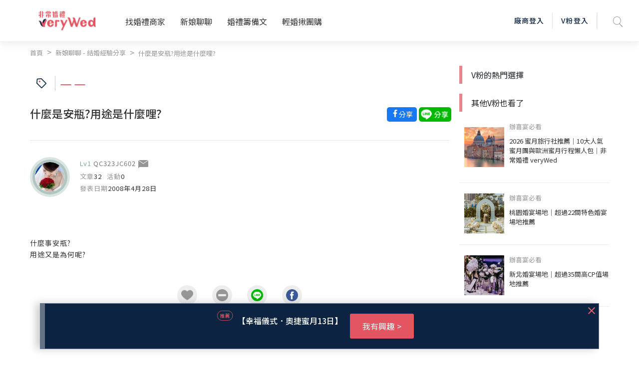

--- FILE ---
content_type: text/html; charset=UTF-8
request_url: https://verywed.com/api/threadListPage.php?board=expexch&thread=1317922.html
body_size: 1250
content:





{"status":200,"data":{"threadListPage":{"thread_info":{"isRating":0,"isVendorRating":0,"isRatingSEO":0,"subject":"\u4ec0\u9ebc\u662f\u5b89\u74f6?\u7528\u9014\u662f\u4ec0\u9ebc\u54e9?","themeLink":"","theme":"","category":"","can_be_trust":0,"is_essence":0,"is_hot":"0","isLoved":"0","member":{"alias":"QC323JC602","member_id":248393,"articleCount":32,"activityCount":null,"created":"2008\u5e744\u670828\u65e5","createdTime":"2008-04-28","photo":"\/\/s.verywed.com\/s1\/2008\/09\/21\/1221955774_d8b1d66fdad4d0024ecaad87f10f3a3a.jpeg","level":"Lv1","friendlyKey":null,"catLink":null,"isBlacklist":0},"content":"\u4ec0\u9ebc\u4e8b\u5b89\u74f6?<br>\n\u7528\u9014\u53c8\u662f\u70ba\u4f55\u5462? ","aboutLink":[],"append":[],"body_warning":{"body":"","error":true,"block":0},"hitCount":1842,"replyCount":3},"rating_info":[]},"vFanWatch":[{"alias":"veryWed\u5a5a\u79ae\u5c08\u5bb6","photo":"\/\/s.verywed.com\/800-800\/s1\/2020\/02\/14\/1581672075_e1600f52e51af61e61cc58337bfd9829.jpeg","subject":"\u5b8c\u7f8e\u5a5a\u5bb4\u5834\u5730-\u683c\u840a\u5929\u6f3e\u5927\u98ef\u5e97","board":"expexch","thread":"3259366","url":"","vwindex_ga":1,"order":"1_1"},{"alias":"veryWed\u5a5a\u79ae\u5c08\u5bb6","photo":"\/\/s.verywed.com\/800-800\/s1\/2020\/02\/17\/1581934960_db084183350a7e78e3b5fcc86d0330d9.jpeg","subject":"\u975e\u5e38\u5a5a\u79ae\u5c0b\u627e\u5c08\u5c6c\u4f60\u7684\u547d\u5b9a\u65b0\u79d8","board":"expexch","thread":"","url":"https:\/\/verywed.com\/landingpage\/2574?utm_source=veryWed&utm_medium=home_Carousel&utm_campaign=bridal_stylist_20200217&utm_content=home_Carousel_top3bride2","vwindex_ga":1,"order":"1_2"},{"alias":"veryWed\u5a5a\u79ae\u5c08\u5bb6","photo":"\/\/s.verywed.com\/800-800\/s1\/2020\/02\/26\/1582706216_b7a0835107e6eaf713e074a3990dfdf6.jpeg","subject":"\u3010V\u7c89\u63a8\u85a6\u3011\u5b8c\u52dd\u5404\u7a2e\u671f\u5f85\u7684\u5a5a\u5bb4\u5834\u5730\uff01","board":"expexch","thread":"3274013","url":"","vwindex_ga":1,"order":"1_3"}],"vFanHotChoice":[],"bottomCampaign":[{"ad_title":"\u7fa9\u8d77\u6f2b\u904a14\u5929\u2600\u54c1\u5473\u85dd\u8853\u8207\u7f8e\u666f\u276509\/26","ad_url":"www.grandeetour.com.tw\/products\/group\/detail\/EIEK062925VR14D","ad_button":"\u6211\u6709\u8208\u8da3","sponsor":"\u683c\u862d\u570b\u969b\u65c5\u884c\u793e","ga_camp_no":1,"ga_ad":"_\u63a8\u85a6","ga_cat_name":"travel","ga_ven_name":"\u683c\u862d\u570b\u969b\u65c5\u884c\u793e","ga_ven_pk":12337},{"ad_title":"\u767d\u947d\u4ee5\u5916\u7684\u7480\u74a8\u9078\u64c7\uff0c\u7d00\u5ff5\u7368\u4e00\u7121\u4e8c\u7684\u60c5\u611f","ad_url":"www.diamondbank.asia\/gift\/product\/2\/12\/24\/","ad_button":"\u6211\u6709\u8208\u8da3","sponsor":"Diamond Bank \u947d\u77f3\u9280\u884c","ga_camp_no":1,"ga_ad":"_\u63a8\u85a6","ga_cat_name":"ring","ga_ven_name":"Diamond Bank \u947d\u77f3\u9280\u884c","ga_ven_pk":14016}],"seo":{"description":"\u4ec0\u9ebc\u4e8b\u5b89\u74f6?\u7528\u9014\u53c8\u662f\u70ba\u4f55\u5462?","og:description":"\u4ec0\u9ebc\u4e8b\u5b89\u74f6?\u7528\u9014\u53c8\u662f\u70ba\u4f55\u5462?","title":"\u4ec0\u9ebc\u662f\u5b89\u74f6?\u7528\u9014\u662f\u4ec0\u9ebc\u54e9?--\u975e\u5e38\u5a5a\u79aeveryWed"}}}

--- FILE ---
content_type: text/html; charset=utf-8
request_url: https://www.google.com/recaptcha/api2/aframe
body_size: -87
content:
<!DOCTYPE HTML><html><head><meta http-equiv="content-type" content="text/html; charset=UTF-8"></head><body><script nonce="YFna4eR8Y3oYfRAGr0Eu-A">/** Anti-fraud and anti-abuse applications only. See google.com/recaptcha */ try{var clients={'sodar':'https://pagead2.googlesyndication.com/pagead/sodar?'};window.addEventListener("message",function(a){try{if(a.source===window.parent){var b=JSON.parse(a.data);var c=clients[b['id']];if(c){var d=document.createElement('img');d.src=c+b['params']+'&rc='+(localStorage.getItem("rc::a")?sessionStorage.getItem("rc::b"):"");window.document.body.appendChild(d);sessionStorage.setItem("rc::e",parseInt(sessionStorage.getItem("rc::e")||0)+1);localStorage.setItem("rc::h",'1769214902909');}}}catch(b){}});window.parent.postMessage("_grecaptcha_ready", "*");}catch(b){}</script></body></html>

--- FILE ---
content_type: text/javascript
request_url: https://verywed.com/plugin/tinymce/plugins/pagebreak/plugin.js
body_size: 966
content:
(function () {
var pagebreak = (function () {
    'use strict';

    var global = tinymce.util.Tools.resolve('tinymce.PluginManager');

    var global$1 = tinymce.util.Tools.resolve('tinymce.Env');

    var getSeparatorHtml = function (editor) {
      return editor.getParam('pagebreak_separator', '<!-- pagebreak -->');
    };
    var shouldSplitBlock = function (editor) {
      return editor.getParam('pagebreak_split_block', false);
    };
    var Settings = {
      getSeparatorHtml: getSeparatorHtml,
      shouldSplitBlock: shouldSplitBlock
    };

    var getPageBreakClass = function () {
      return 'mce-pagebreak';
    };
    var getPlaceholderHtml = function () {
      return '<img src="' + global$1.transparentSrc + '" class="' + getPageBreakClass() + '" data-mce-resize="false" data-mce-placeholder />';
    };
    var setup = function (editor) {
      var separatorHtml = Settings.getSeparatorHtml(editor);
      var pageBreakSeparatorRegExp = new RegExp(separatorHtml.replace(/[\?\.\*\[\]\(\)\{\}\+\^\$\:]/g, function (a) {
        return '\\' + a;
      }), 'gi');
      editor.on('BeforeSetContent', function (e) {
        e.content = e.content.replace(pageBreakSeparatorRegExp, getPlaceholderHtml());
      });
      editor.on('PreInit', function () {
        editor.serializer.addNodeFilter('img', function (nodes) {
          var i = nodes.length, node, className;
          while (i--) {
            node = nodes[i];
            className = node.attr('class');
            if (className && className.indexOf('mce-pagebreak') !== -1) {
              var parentNode = node.parent;
              if (editor.schema.getBlockElements()[parentNode.name] && Settings.shouldSplitBlock(editor)) {
                parentNode.type = 3;
                parentNode.value = separatorHtml;
                parentNode.raw = true;
                node.remove();
                continue;
              }
              node.type = 3;
              node.value = separatorHtml;
              node.raw = true;
            }
          }
        });
      });
    };
    var FilterContent = {
      setup: setup,
      getPlaceholderHtml: getPlaceholderHtml,
      getPageBreakClass: getPageBreakClass
    };

    var register = function (editor) {
      editor.addCommand('mcePageBreak', function () {
        if (editor.settings.pagebreak_split_block) {
          editor.insertContent('<p>' + FilterContent.getPlaceholderHtml() + '</p>');
        } else {
          editor.insertContent(FilterContent.getPlaceholderHtml());
        }
      });
    };
    var Commands = { register: register };

    var setup$1 = function (editor) {
      editor.on('ResolveName', function (e) {
        if (e.target.nodeName === 'IMG' && editor.dom.hasClass(e.target, FilterContent.getPageBreakClass())) {
          e.name = 'pagebreak';
        }
      });
    };
    var ResolveName = { setup: setup$1 };

    var register$1 = function (editor) {
      editor.addButton('pagebreak', {
        title: 'Page break',
        cmd: 'mcePageBreak'
      });
      editor.addMenuItem('pagebreak', {
        text: 'Page break',
        icon: 'pagebreak',
        cmd: 'mcePageBreak',
        context: 'insert'
      });
    };
    var Buttons = { register: register$1 };

    global.add('pagebreak', function (editor) {
      Commands.register(editor);
      Buttons.register(editor);
      FilterContent.setup(editor);
      ResolveName.setup(editor);
    });
    function Plugin () {
    }

    return Plugin;

}());
})();


--- FILE ---
content_type: text/javascript
request_url: https://verywed.com/plugin/tinymce/plugins/insertdatetime/plugin.js
body_size: 1519
content:
(function () {
var insertdatetime = (function () {
    'use strict';

    var Cell = function (initial) {
      var value = initial;
      var get = function () {
        return value;
      };
      var set = function (v) {
        value = v;
      };
      var clone = function () {
        return Cell(get());
      };
      return {
        get: get,
        set: set,
        clone: clone
      };
    };

    var global = tinymce.util.Tools.resolve('tinymce.PluginManager');

    var getDateFormat = function (editor) {
      return editor.getParam('insertdatetime_dateformat', editor.translate('%Y-%m-%d'));
    };
    var getTimeFormat = function (editor) {
      return editor.getParam('insertdatetime_timeformat', editor.translate('%H:%M:%S'));
    };
    var getFormats = function (editor) {
      return editor.getParam('insertdatetime_formats', [
        '%H:%M:%S',
        '%Y-%m-%d',
        '%I:%M:%S %p',
        '%D'
      ]);
    };
    var getDefaultDateTime = function (editor) {
      var formats = getFormats(editor);
      return formats.length > 0 ? formats[0] : getTimeFormat(editor);
    };
    var shouldInsertTimeElement = function (editor) {
      return editor.getParam('insertdatetime_element', false);
    };
    var Settings = {
      getDateFormat: getDateFormat,
      getTimeFormat: getTimeFormat,
      getFormats: getFormats,
      getDefaultDateTime: getDefaultDateTime,
      shouldInsertTimeElement: shouldInsertTimeElement
    };

    var daysShort = 'Sun Mon Tue Wed Thu Fri Sat Sun'.split(' ');
    var daysLong = 'Sunday Monday Tuesday Wednesday Thursday Friday Saturday Sunday'.split(' ');
    var monthsShort = 'Jan Feb Mar Apr May Jun Jul Aug Sep Oct Nov Dec'.split(' ');
    var monthsLong = 'January February March April May June July August September October November December'.split(' ');
    var addZeros = function (value, len) {
      value = '' + value;
      if (value.length < len) {
        for (var i = 0; i < len - value.length; i++) {
          value = '0' + value;
        }
      }
      return value;
    };
    var getDateTime = function (editor, fmt, date) {
      date = date || new Date();
      fmt = fmt.replace('%D', '%m/%d/%Y');
      fmt = fmt.replace('%r', '%I:%M:%S %p');
      fmt = fmt.replace('%Y', '' + date.getFullYear());
      fmt = fmt.replace('%y', '' + date.getYear());
      fmt = fmt.replace('%m', addZeros(date.getMonth() + 1, 2));
      fmt = fmt.replace('%d', addZeros(date.getDate(), 2));
      fmt = fmt.replace('%H', '' + addZeros(date.getHours(), 2));
      fmt = fmt.replace('%M', '' + addZeros(date.getMinutes(), 2));
      fmt = fmt.replace('%S', '' + addZeros(date.getSeconds(), 2));
      fmt = fmt.replace('%I', '' + ((date.getHours() + 11) % 12 + 1));
      fmt = fmt.replace('%p', '' + (date.getHours() < 12 ? 'AM' : 'PM'));
      fmt = fmt.replace('%B', '' + editor.translate(monthsLong[date.getMonth()]));
      fmt = fmt.replace('%b', '' + editor.translate(monthsShort[date.getMonth()]));
      fmt = fmt.replace('%A', '' + editor.translate(daysLong[date.getDay()]));
      fmt = fmt.replace('%a', '' + editor.translate(daysShort[date.getDay()]));
      fmt = fmt.replace('%%', '%');
      return fmt;
    };
    var updateElement = function (editor, timeElm, computerTime, userTime) {
      var newTimeElm = editor.dom.create('time', { datetime: computerTime }, userTime);
      timeElm.parentNode.insertBefore(newTimeElm, timeElm);
      editor.dom.remove(timeElm);
      editor.selection.select(newTimeElm, true);
      editor.selection.collapse(false);
    };
    var insertDateTime = function (editor, format) {
      if (Settings.shouldInsertTimeElement(editor)) {
        var userTime = getDateTime(editor, format);
        var computerTime = void 0;
        if (/%[HMSIp]/.test(format)) {
          computerTime = getDateTime(editor, '%Y-%m-%dT%H:%M');
        } else {
          computerTime = getDateTime(editor, '%Y-%m-%d');
        }
        var timeElm = editor.dom.getParent(editor.selection.getStart(), 'time');
        if (timeElm) {
          updateElement(editor, timeElm, computerTime, userTime);
        } else {
          editor.insertContent('<time datetime="' + computerTime + '">' + userTime + '</time>');
        }
      } else {
        editor.insertContent(getDateTime(editor, format));
      }
    };
    var Actions = {
      insertDateTime: insertDateTime,
      getDateTime: getDateTime
    };

    var register = function (editor) {
      editor.addCommand('mceInsertDate', function () {
        Actions.insertDateTime(editor, Settings.getDateFormat(editor));
      });
      editor.addCommand('mceInsertTime', function () {
        Actions.insertDateTime(editor, Settings.getTimeFormat(editor));
      });
    };
    var Commands = { register: register };

    var global$1 = tinymce.util.Tools.resolve('tinymce.util.Tools');

    var createMenuItems = function (editor, lastFormatState) {
      var formats = Settings.getFormats(editor);
      return global$1.map(formats, function (fmt) {
        return {
          text: Actions.getDateTime(editor, fmt),
          onclick: function () {
            lastFormatState.set(fmt);
            Actions.insertDateTime(editor, fmt);
          }
        };
      });
    };
    var register$1 = function (editor, lastFormatState) {
      var menuItems = createMenuItems(editor, lastFormatState);
      editor.addButton('insertdatetime', {
        type: 'splitbutton',
        title: 'Insert date/time',
        menu: menuItems,
        onclick: function () {
          var lastFormat = lastFormatState.get();
          Actions.insertDateTime(editor, lastFormat ? lastFormat : Settings.getDefaultDateTime(editor));
        }
      });
      editor.addMenuItem('insertdatetime', {
        icon: 'date',
        text: 'Date/time',
        menu: menuItems,
        context: 'insert'
      });
    };
    var Buttons = { register: register$1 };

    global.add('insertdatetime', function (editor) {
      var lastFormatState = Cell(null);
      Commands.register(editor);
      Buttons.register(editor, lastFormatState);
    });
    function Plugin () {
    }

    return Plugin;

}());
})();


--- FILE ---
content_type: text/javascript
request_url: https://verywed.com/plugin/tinymce/tinymce.js
body_size: 193929
content:
// 4.9.5 (2019-07-02)
(function () {
(function (domGlobals) {
    'use strict';

    var noop = function () {
    };
    var compose = function (fa, fb) {
      return function () {
        var args = [];
        for (var _i = 0; _i < arguments.length; _i++) {
          args[_i] = arguments[_i];
        }
        return fa(fb.apply(null, args));
      };
    };
    var constant = function (value) {
      return function () {
        return value;
      };
    };
    var identity = function (x) {
      return x;
    };
    function curry(fn) {
      var initialArgs = [];
      for (var _i = 1; _i < arguments.length; _i++) {
        initialArgs[_i - 1] = arguments[_i];
      }
      return function () {
        var restArgs = [];
        for (var _i = 0; _i < arguments.length; _i++) {
          restArgs[_i] = arguments[_i];
        }
        var all = initialArgs.concat(restArgs);
        return fn.apply(null, all);
      };
    }
    var not = function (f) {
      return function () {
        var args = [];
        for (var _i = 0; _i < arguments.length; _i++) {
          args[_i] = arguments[_i];
        }
        return !f.apply(null, args);
      };
    };
    var die = function (msg) {
      return function () {
        throw new Error(msg);
      };
    };
    var never = constant(false);
    var always = constant(true);

    var never$1 = never;
    var always$1 = always;
    var none = function () {
      return NONE;
    };
    var NONE = function () {
      var eq = function (o) {
        return o.isNone();
      };
      var call = function (thunk) {
        return thunk();
      };
      var id = function (n) {
        return n;
      };
      var noop = function () {
      };
      var nul = function () {
        return null;
      };
      var undef = function () {
        return undefined;
      };
      var me = {
        fold: function (n, s) {
          return n();
        },
        is: never$1,
        isSome: never$1,
        isNone: always$1,
        getOr: id,
        getOrThunk: call,
        getOrDie: function (msg) {
          throw new Error(msg || 'error: getOrDie called on none.');
        },
        getOrNull: nul,
        getOrUndefined: undef,
        or: id,
        orThunk: call,
        map: none,
        ap: none,
        each: noop,
        bind: none,
        flatten: none,
        exists: never$1,
        forall: always$1,
        filter: none,
        equals: eq,
        equals_: eq,
        toArray: function () {
          return [];
        },
        toString: constant('none()')
      };
      if (Object.freeze)
        Object.freeze(me);
      return me;
    }();
    var some = function (a) {
      var constant_a = function () {
        return a;
      };
      var self = function () {
        return me;
      };
      var map = function (f) {
        return some(f(a));
      };
      var bind = function (f) {
        return f(a);
      };
      var me = {
        fold: function (n, s) {
          return s(a);
        },
        is: function (v) {
          return a === v;
        },
        isSome: always$1,
        isNone: never$1,
        getOr: constant_a,
        getOrThunk: constant_a,
        getOrDie: constant_a,
        getOrNull: constant_a,
        getOrUndefined: constant_a,
        or: self,
        orThunk: self,
        map: map,
        ap: function (optfab) {
          return optfab.fold(none, function (fab) {
            return some(fab(a));
          });
        },
        each: function (f) {
          f(a);
        },
        bind: bind,
        flatten: constant_a,
        exists: bind,
        forall: bind,
        filter: function (f) {
          return f(a) ? me : NONE;
        },
        equals: function (o) {
          return o.is(a);
        },
        equals_: function (o, elementEq) {
          return o.fold(never$1, function (b) {
            return elementEq(a, b);
          });
        },
        toArray: function () {
          return [a];
        },
        toString: function () {
          return 'some(' + a + ')';
        }
      };
      return me;
    };
    var from = function (value) {
      return value === null || value === undefined ? NONE : some(value);
    };
    var Option = {
      some: some,
      none: none,
      from: from
    };

    var typeOf = function (x) {
      if (x === null)
        return 'null';
      var t = typeof x;
      if (t === 'object' && (Array.prototype.isPrototypeOf(x) || x.constructor && x.constructor.name === 'Array'))
        return 'array';
      if (t === 'object' && (String.prototype.isPrototypeOf(x) || x.constructor && x.constructor.name === 'String'))
        return 'string';
      return t;
    };
    var isType = function (type) {
      return function (value) {
        return typeOf(value) === type;
      };
    };
    var isString = isType('string');
    var isObject = isType('object');
    var isArray = isType('array');
    var isNull = isType('null');
    var isBoolean = isType('boolean');
    var isFunction = isType('function');
    var isNumber = isType('number');

    var slice = Array.prototype.slice;
    var rawIndexOf = function () {
      var pIndexOf = Array.prototype.indexOf;
      var fastIndex = function (xs, x) {
        return pIndexOf.call(xs, x);
      };
      var slowIndex = function (xs, x) {
        return slowIndexOf(xs, x);
      };
      return pIndexOf === undefined ? slowIndex : fastIndex;
    }();
    var indexOf = function (xs, x) {
      var r = rawIndexOf(xs, x);
      return r === -1 ? Option.none() : Option.some(r);
    };
    var contains = function (xs, x) {
      return rawIndexOf(xs, x) > -1;
    };
    var exists = function (xs, pred) {
      return findIndex(xs, pred).isSome();
    };
    var map = function (xs, f) {
      var len = xs.length;
      var r = new Array(len);
      for (var i = 0; i < len; i++) {
        var x = xs[i];
        r[i] = f(x, i, xs);
      }
      return r;
    };
    var each = function (xs, f) {
      for (var i = 0, len = xs.length; i < len; i++) {
        var x = xs[i];
        f(x, i, xs);
      }
    };
    var eachr = function (xs, f) {
      for (var i = xs.length - 1; i >= 0; i--) {
        var x = xs[i];
        f(x, i, xs);
      }
    };
    var partition = function (xs, pred) {
      var pass = [];
      var fail = [];
      for (var i = 0, len = xs.length; i < len; i++) {
        var x = xs[i];
        var arr = pred(x, i, xs) ? pass : fail;
        arr.push(x);
      }
      return {
        pass: pass,
        fail: fail
      };
    };
    var filter = function (xs, pred) {
      var r = [];
      for (var i = 0, len = xs.length; i < len; i++) {
        var x = xs[i];
        if (pred(x, i, xs)) {
          r.push(x);
        }
      }
      return r;
    };
    var foldr = function (xs, f, acc) {
      eachr(xs, function (x) {
        acc = f(acc, x);
      });
      return acc;
    };
    var foldl = function (xs, f, acc) {
      each(xs, function (x) {
        acc = f(acc, x);
      });
      return acc;
    };
    var find = function (xs, pred) {
      for (var i = 0, len = xs.length; i < len; i++) {
        var x = xs[i];
        if (pred(x, i, xs)) {
          return Option.some(x);
        }
      }
      return Option.none();
    };
    var findIndex = function (xs, pred) {
      for (var i = 0, len = xs.length; i < len; i++) {
        var x = xs[i];
        if (pred(x, i, xs)) {
          return Option.some(i);
        }
      }
      return Option.none();
    };
    var slowIndexOf = function (xs, x) {
      for (var i = 0, len = xs.length; i < len; ++i) {
        if (xs[i] === x) {
          return i;
        }
      }
      return -1;
    };
    var push = Array.prototype.push;
    var flatten = function (xs) {
      var r = [];
      for (var i = 0, len = xs.length; i < len; ++i) {
        if (!Array.prototype.isPrototypeOf(xs[i]))
          throw new Error('Arr.flatten item ' + i + ' was not an array, input: ' + xs);
        push.apply(r, xs[i]);
      }
      return r;
    };
    var bind = function (xs, f) {
      var output = map(xs, f);
      return flatten(output);
    };
    var forall = function (xs, pred) {
      for (var i = 0, len = xs.length; i < len; ++i) {
        var x = xs[i];
        if (pred(x, i, xs) !== true) {
          return false;
        }
      }
      return true;
    };
    var reverse = function (xs) {
      var r = slice.call(xs, 0);
      r.reverse();
      return r;
    };
    var difference = function (a1, a2) {
      return filter(a1, function (x) {
        return !contains(a2, x);
      });
    };
    var mapToObject = function (xs, f) {
      var r = {};
      for (var i = 0, len = xs.length; i < len; i++) {
        var x = xs[i];
        r[String(x)] = f(x, i);
      }
      return r;
    };
    var sort = function (xs, comparator) {
      var copy = slice.call(xs, 0);
      copy.sort(comparator);
      return copy;
    };
    var head = function (xs) {
      return xs.length === 0 ? Option.none() : Option.some(xs[0]);
    };
    var last = function (xs) {
      return xs.length === 0 ? Option.none() : Option.some(xs[xs.length - 1]);
    };
    var from$1 = isFunction(Array.from) ? Array.from : function (x) {
      return slice.call(x);
    };

    var Global = typeof domGlobals.window !== 'undefined' ? domGlobals.window : Function('return this;')();

    var path = function (parts, scope) {
      var o = scope !== undefined && scope !== null ? scope : Global;
      for (var i = 0; i < parts.length && o !== undefined && o !== null; ++i)
        o = o[parts[i]];
      return o;
    };
    var resolve = function (p, scope) {
      var parts = p.split('.');
      return path(parts, scope);
    };

    var unsafe = function (name, scope) {
      return resolve(name, scope);
    };
    var getOrDie = function (name, scope) {
      var actual = unsafe(name, scope);
      if (actual === undefined || actual === null)
        throw name + ' not available on this browser';
      return actual;
    };
    var Global$1 = { getOrDie: getOrDie };

    var url = function () {
      return Global$1.getOrDie('URL');
    };
    var createObjectURL = function (blob) {
      return url().createObjectURL(blob);
    };
    var revokeObjectURL = function (u) {
      url().revokeObjectURL(u);
    };
    var URL = {
      createObjectURL: createObjectURL,
      revokeObjectURL: revokeObjectURL
    };

    var nav = domGlobals.navigator, userAgent = nav.userAgent;
    var opera, webkit, ie, ie11, ie12, gecko, mac, iDevice, android, fileApi, phone, tablet, windowsPhone;
    var matchMediaQuery = function (query) {
      return 'matchMedia' in domGlobals.window ? domGlobals.matchMedia(query).matches : false;
    };
    opera = false;
    android = /Android/.test(userAgent);
    webkit = /WebKit/.test(userAgent);
    ie = !webkit && !opera && /MSIE/gi.test(userAgent) && /Explorer/gi.test(nav.appName);
    ie = ie && /MSIE (\w+)\./.exec(userAgent)[1];
    ie11 = userAgent.indexOf('Trident/') !== -1 && (userAgent.indexOf('rv:') !== -1 || nav.appName.indexOf('Netscape') !== -1) ? 11 : false;
    ie12 = userAgent.indexOf('Edge/') !== -1 && !ie && !ie11 ? 12 : false;
    ie = ie || ie11 || ie12;
    gecko = !webkit && !ie11 && /Gecko/.test(userAgent);
    mac = userAgent.indexOf('Mac') !== -1;
    iDevice = /(iPad|iPhone)/.test(userAgent);
    fileApi = 'FormData' in domGlobals.window && 'FileReader' in domGlobals.window && 'URL' in domGlobals.window && !!URL.createObjectURL;
    phone = matchMediaQuery('only screen and (max-device-width: 480px)') && (android || iDevice);
    tablet = matchMediaQuery('only screen and (min-width: 800px)') && (android || iDevice);
    windowsPhone = userAgent.indexOf('Windows Phone') !== -1;
    if (ie12) {
      webkit = false;
    }
    var contentEditable = !iDevice || fileApi || parseInt(userAgent.match(/AppleWebKit\/(\d*)/)[1], 10) >= 534;
    var Env = {
      opera: opera,
      webkit: webkit,
      ie: ie,
      gecko: gecko,
      mac: mac,
      iOS: iDevice,
      android: android,
      contentEditable: contentEditable,
      transparentSrc: '[data-uri]',
      caretAfter: ie !== 8,
      range: domGlobals.window.getSelection && 'Range' in domGlobals.window,
      documentMode: ie && !ie12 ? domGlobals.document.documentMode || 7 : 10,
      fileApi: fileApi,
      ceFalse: ie === false || ie > 8,
      cacheSuffix: null,
      container: null,
      overrideViewPort: null,
      experimentalShadowDom: false,
      canHaveCSP: ie === false || ie > 11,
      desktop: !phone && !tablet,
      windowsPhone: windowsPhone
    };

    var promise = function () {
      function bind(fn, thisArg) {
        return function () {
          fn.apply(thisArg, arguments);
        };
      }
      var isArray = Array.isArray || function (value) {
        return Object.prototype.toString.call(value) === '[object Array]';
      };
      var Promise = function (fn) {
        if (typeof this !== 'object') {
          throw new TypeError('Promises must be constructed via new');
        }
        if (typeof fn !== 'function') {
          throw new TypeError('not a function');
        }
        this._state = null;
        this._value = null;
        this._deferreds = [];
        doResolve(fn, bind(resolve, this), bind(reject, this));
      };
      var asap = Promise.immediateFn || typeof setImmediate === 'function' && setImmediate || function (fn) {
        setTimeout(fn, 1);
      };
      function handle(deferred) {
        var me = this;
        if (this._state === null) {
          this._deferreds.push(deferred);
          return;
        }
        asap(function () {
          var cb = me._state ? deferred.onFulfilled : deferred.onRejected;
          if (cb === null) {
            (me._state ? deferred.resolve : deferred.reject)(me._value);
            return;
          }
          var ret;
          try {
            ret = cb(me._value);
          } catch (e) {
            deferred.reject(e);
            return;
          }
          deferred.resolve(ret);
        });
      }
      function resolve(newValue) {
        try {
          if (newValue === this) {
            throw new TypeError('A promise cannot be resolved with itself.');
          }
          if (newValue && (typeof newValue === 'object' || typeof newValue === 'function')) {
            var then = newValue.then;
            if (typeof then === 'function') {
              doResolve(bind(then, newValue), bind(resolve, this), bind(reject, this));
              return;
            }
          }
          this._state = true;
          this._value = newValue;
          finale.call(this);
        } catch (e) {
          reject.call(this, e);
        }
      }
      function reject(newValue) {
        this._state = false;
        this._value = newValue;
        finale.call(this);
      }
      function finale() {
        for (var i = 0, len = this._deferreds.length; i < len; i++) {
          handle.call(this, this._deferreds[i]);
        }
        this._deferreds = null;
      }
      function Handler(onFulfilled, onRejected, resolve, reject) {
        this.onFulfilled = typeof onFulfilled === 'function' ? onFulfilled : null;
        this.onRejected = typeof onRejected === 'function' ? onRejected : null;
        this.resolve = resolve;
        this.reject = reject;
      }
      function doResolve(fn, onFulfilled, onRejected) {
        var done = false;
        try {
          fn(function (value) {
            if (done) {
              return;
            }
            done = true;
            onFulfilled(value);
          }, function (reason) {
            if (done) {
              return;
            }
            done = true;
            onRejected(reason);
          });
        } catch (ex) {
          if (done) {
            return;
          }
          done = true;
          onRejected(ex);
        }
      }
      Promise.prototype.catch = function (onRejected) {
        return this.then(null, onRejected);
      };
      Promise.prototype.then = function (onFulfilled, onRejected) {
        var me = this;
        return new Promise(function (resolve, reject) {
          handle.call(me, new Handler(onFulfilled, onRejected, resolve, reject));
        });
      };
      Promise.all = function () {
        var args = Array.prototype.slice.call(arguments.length === 1 && isArray(arguments[0]) ? arguments[0] : arguments);
        return new Promise(function (resolve, reject) {
          if (args.length === 0) {
            return resolve([]);
          }
          var remaining = args.length;
          function res(i, val) {
            try {
              if (val && (typeof val === 'object' || typeof val === 'function')) {
                var then = val.then;
                if (typeof then === 'function') {
                  then.call(val, function (val) {
                    res(i, val);
                  }, reject);
                  return;
                }
              }
              args[i] = val;
              if (--remaining === 0) {
                resolve(args);
              }
            } catch (ex) {
              reject(ex);
            }
          }
          for (var i = 0; i < args.length; i++) {
            res(i, args[i]);
          }
        });
      };
      Promise.resolve = function (value) {
        if (value && typeof value === 'object' && value.constructor === Promise) {
          return value;
        }
        return new Promise(function (resolve) {
          resolve(value);
        });
      };
      Promise.reject = function (value) {
        return new Promise(function (resolve, reject) {
          reject(value);
        });
      };
      Promise.race = function (values) {
        return new Promise(function (resolve, reject) {
          for (var i = 0, len = values.length; i < len; i++) {
            values[i].then(resolve, reject);
          }
        });
      };
      return Promise;
    };
    var promiseObj = window.Promise ? window.Promise : promise();

    var requestAnimationFramePromise;
    var requestAnimationFrame = function (callback, element) {
      var i, requestAnimationFrameFunc = domGlobals.window.requestAnimationFrame;
      var vendors = [
        'ms',
        'moz',
        'webkit'
      ];
      var featurefill = function (callback) {
        domGlobals.window.setTimeout(callback, 0);
      };
      for (i = 0; i < vendors.length && !requestAnimationFrameFunc; i++) {
        requestAnimationFrameFunc = domGlobals.window[vendors[i] + 'RequestAnimationFrame'];
      }
      if (!requestAnimationFrameFunc) {
        requestAnimationFrameFunc = featurefill;
      }
      requestAnimationFrameFunc(callback, element);
    };
    var wrappedSetTimeout = function (callback, time) {
      if (typeof time !== 'number') {
        time = 0;
      }
      return setTimeout(callback, time);
    };
    var wrappedSetInterval = function (callback, time) {
      if (typeof time !== 'number') {
        time = 1;
      }
      return setInterval(callback, time);
    };
    var wrappedClearTimeout = function (id) {
      return clearTimeout(id);
    };
    var wrappedClearInterval = function (id) {
      return clearInterval(id);
    };
    var debounce = function (callback, time) {
      var timer, func;
      func = function () {
        var args = arguments;
        clearTimeout(timer);
        timer = wrappedSetTimeout(function () {
          callback.apply(this, args);
        }, time);
      };
      func.stop = function () {
        clearTimeout(timer);
      };
      return func;
    };
    var Delay = {
      requestAnimationFrame: function (callback, element) {
        if (requestAnimationFramePromise) {
          requestAnimationFramePromise.then(callback);
          return;
        }
        requestAnimationFramePromise = new promiseObj(function (resolve) {
          if (!element) {
            element = domGlobals.document.body;
          }
          requestAnimationFrame(resolve, element);
        }).then(callback);
      },
      setTimeout: wrappedSetTimeout,
      setInterval: wrappedSetInterval,
      setEditorTimeout: function (editor, callback, time) {
        return wrappedSetTimeout(function () {
          if (!editor.removed) {
            callback();
          }
        }, time);
      },
      setEditorInterval: function (editor, callback, time) {
        var timer;
        timer = wrappedSetInterval(function () {
          if (!editor.removed) {
            callback();
          } else {
            clearInterval(timer);
          }
        }, time);
        return timer;
      },
      debounce: debounce,
      throttle: debounce,
      clearInterval: wrappedClearInterval,
      clearTimeout: wrappedClearTimeout
    };

    var eventExpandoPrefix = 'mce-data-';
    var mouseEventRe = /^(?:mouse|contextmenu)|click/;
    var deprecated = {
      keyLocation: 1,
      layerX: 1,
      layerY: 1,
      returnValue: 1,
      webkitMovementX: 1,
      webkitMovementY: 1,
      keyIdentifier: 1
    };
    var hasIsDefaultPrevented = function (event) {
      return event.isDefaultPrevented === returnTrue || event.isDefaultPrevented === returnFalse;
    };
    var returnFalse = function () {
      return false;
    };
    var returnTrue = function () {
      return true;
    };
    var addEvent = function (target, name, callback, capture) {
      if (target.addEventListener) {
        target.addEventListener(name, callback, capture || false);
      } else if (target.attachEvent) {
        target.attachEvent('on' + name, callback);
      }
    };
    var removeEvent = function (target, name, callback, capture) {
      if (target.removeEventListener) {
        target.removeEventListener(name, callback, capture || false);
      } else if (target.detachEvent) {
        target.detachEvent('on' + name, callback);
      }
    };
    var getTargetFromShadowDom = function (event, defaultTarget) {
      if (event.composedPath) {
        var composedPath = event.composedPath();
        if (composedPath && composedPath.length > 0) {
          return composedPath[0];
        }
      }
      return defaultTarget;
    };
    var fix = function (originalEvent, data) {
      var name;
      var event = data || {};
      for (name in originalEvent) {
        if (!deprecated[name]) {
          event[name] = originalEvent[name];
        }
      }
      if (!event.target) {
        event.target = event.srcElement || domGlobals.document;
      }
      if (Env.experimentalShadowDom) {
        event.target = getTargetFromShadowDom(originalEvent, event.target);
      }
      if (originalEvent && mouseEventRe.test(originalEvent.type) && originalEvent.pageX === undefined && originalEvent.clientX !== undefined) {
        var eventDoc = event.target.ownerDocument || domGlobals.document;
        var doc = eventDoc.documentElement;
        var body = eventDoc.body;
        event.pageX = originalEvent.clientX + (doc && doc.scrollLeft || body && body.scrollLeft || 0) - (doc && doc.clientLeft || body && body.clientLeft || 0);
        event.pageY = originalEvent.clientY + (doc && doc.scrollTop || body && body.scrollTop || 0) - (doc && doc.clientTop || body && body.clientTop || 0);
      }
      event.preventDefault = function () {
        event.isDefaultPrevented = returnTrue;
        if (originalEvent) {
          if (originalEvent.preventDefault) {
            originalEvent.preventDefault();
          } else {
            originalEvent.returnValue = false;
          }
        }
      };
      event.stopPropagation = function () {
        event.isPropagationStopped = returnTrue;
        if (originalEvent) {
          if (originalEvent.stopPropagation) {
            originalEvent.stopPropagation();
          } else {
            originalEvent.cancelBubble = true;
          }
        }
      };
      event.stopImmediatePropagation = function () {
        event.isImmediatePropagationStopped = returnTrue;
        event.stopPropagation();
      };
      if (hasIsDefaultPrevented(event) === false) {
        event.isDefaultPrevented = returnFalse;
        event.isPropagationStopped = returnFalse;
        event.isImmediatePropagationStopped = returnFalse;
      }
      if (typeof event.metaKey === 'undefined') {
        event.metaKey = false;
      }
      return event;
    };
    var bindOnReady = function (win, callback, eventUtils) {
      var doc = win.document, event = { type: 'ready' };
      if (eventUtils.domLoaded) {
        callback(event);
        return;
      }
      var isDocReady = function () {
        return doc.readyState === 'complete' || doc.readyState === 'interactive' && doc.body;
      };
      var readyHandler = function () {
        if (!eventUtils.domLoaded) {
          eventUtils.domLoaded = true;
          callback(event);
        }
      };
      var waitForDomLoaded = function () {
        if (isDocReady()) {
          removeEvent(doc, 'readystatechange', waitForDomLoaded);
          readyHandler();
        }
      };
      var tryScroll = function () {
        try {
          doc.documentElement.doScroll('left');
        } catch (ex) {
          Delay.setTimeout(tryScroll);
          return;
        }
        readyHandler();
      };
      if (doc.addEventListener && !(Env.ie && Env.ie < 11)) {
        if (isDocReady()) {
          readyHandler();
        } else {
          addEvent(win, 'DOMContentLoaded', readyHandler);
        }
      } else {
        addEvent(doc, 'readystatechange', waitForDomLoaded);
        if (doc.documentElement.doScroll && win.self === win.top) {
          tryScroll();
        }
      }
      addEvent(win, 'load', readyHandler);
    };
    var EventUtils = function () {
      var self = this;
      var events = {}, count, expando, hasFocusIn, hasMouseEnterLeave, mouseEnterLeave;
      expando = eventExpandoPrefix + (+new Date()).toString(32);
      hasMouseEnterLeave = 'onmouseenter' in domGlobals.document.documentElement;
      hasFocusIn = 'onfocusin' in domGlobals.document.documentElement;
      mouseEnterLeave = {
        mouseenter: 'mouseover',
        mouseleave: 'mouseout'
      };
      count = 1;
      self.domLoaded = false;
      self.events = events;
      var executeHandlers = function (evt, id) {
        var callbackList, i, l, callback;
        var container = events[id];
        callbackList = container && container[evt.type];
        if (callbackList) {
          for (i = 0, l = callbackList.length; i < l; i++) {
            callback = callbackList[i];
            if (callback && callback.func.call(callback.scope, evt) === false) {
              evt.preventDefault();
            }
            if (evt.isImmediatePropagationStopped()) {
              return;
            }
          }
        }
      };
      self.bind = function (target, names, callback, scope) {
        var id, callbackList, i, name, fakeName, nativeHandler, capture;
        var win = domGlobals.window;
        var defaultNativeHandler = function (evt) {
          executeHandlers(fix(evt || win.event), id);
        };
        if (!target || target.nodeType === 3 || target.nodeType === 8) {
          return;
        }
        if (!target[expando]) {
          id = count++;
          target[expando] = id;
          events[id] = {};
        } else {
          id = target[expando];
        }
        scope = scope || target;
        names = names.split(' ');
        i = names.length;
        while (i--) {
          name = names[i];
          nativeHandler = defaultNativeHandler;
          fakeName = capture = false;
          if (name === 'DOMContentLoaded') {
            name = 'ready';
          }
          if (self.domLoaded && name === 'ready' && target.readyState === 'complete') {
            callback.call(scope, fix({ type: name }));
            continue;
          }
          if (!hasMouseEnterLeave) {
            fakeName = mouseEnterLeave[name];
            if (fakeName) {
              nativeHandler = function (evt) {
                var current, related;
                current = evt.currentTarget;
                related = evt.relatedTarget;
                if (related && current.contains) {
                  related = current.contains(related);
                } else {
                  while (related && related !== current) {
                    related = related.parentNode;
                  }
                }
                if (!related) {
                  evt = fix(evt || win.event);
                  evt.type = evt.type === 'mouseout' ? 'mouseleave' : 'mouseenter';
                  evt.target = current;
                  executeHandlers(evt, id);
                }
              };
            }
          }
          if (!hasFocusIn && (name === 'focusin' || name === 'focusout')) {
            capture = true;
            fakeName = name === 'focusin' ? 'focus' : 'blur';
            nativeHandler = function (evt) {
              evt = fix(evt || win.event);
              evt.type = evt.type === 'focus' ? 'focusin' : 'focusout';
              executeHandlers(evt, id);
            };
          }
          callbackList = events[id][name];
          if (!callbackList) {
            events[id][name] = callbackList = [{
                func: callback,
                scope: scope
              }];
            callbackList.fakeName = fakeName;
            callbackList.capture = capture;
            callbackList.nativeHandler = nativeHandler;
            if (name === 'ready') {
              bindOnReady(target, nativeHandler, self);
            } else {
              addEvent(target, fakeName || name, nativeHandler, capture);
            }
          } else {
            if (name === 'ready' && self.domLoaded) {
              callback({ type: name });
            } else {
              callbackList.push({
                func: callback,
                scope: scope
              });
            }
          }
        }
        target = callbackList = 0;
        return callback;
      };
      self.unbind = function (target, names, callback) {
        var id, callbackList, i, ci, name, eventMap;
        if (!target || target.nodeType === 3 || target.nodeType === 8) {
          return self;
        }
        id = target[expando];
        if (id) {
          eventMap = events[id];
          if (names) {
            names = names.split(' ');
            i = names.length;
            while (i--) {
              name = names[i];
              callbackList = eventMap[name];
              if (callbackList) {
                if (callback) {
                  ci = callbackList.length;
                  while (ci--) {
                    if (callbackList[ci].func === callback) {
                      var nativeHandler = callbackList.nativeHandler;
                      var fakeName = callbackList.fakeName, capture = callbackList.capture;
                      callbackList = callbackList.slice(0, ci).concat(callbackList.slice(ci + 1));
                      callbackList.nativeHandler = nativeHandler;
                      callbackList.fakeName = fakeName;
                      callbackList.capture = capture;
                      eventMap[name] = callbackList;
                    }
                  }
                }
                if (!callback || callbackList.length === 0) {
                  delete eventMap[name];
                  removeEvent(target, callbackList.fakeName || name, callbackList.nativeHandler, callbackList.capture);
                }
              }
            }
          } else {
            for (name in eventMap) {
              callbackList = eventMap[name];
              removeEvent(target, callbackList.fakeName || name, callbackList.nativeHandler, callbackList.capture);
            }
            eventMap = {};
          }
          for (name in eventMap) {
            return self;
          }
          delete events[id];
          try {
            delete target[expando];
          } catch (ex) {
            target[expando] = null;
          }
        }
        return self;
      };
      self.fire = function (target, name, args) {
        var id;
        if (!target || target.nodeType === 3 || target.nodeType === 8) {
          return self;
        }
        args = fix(null, args);
        args.type = name;
        args.target = target;
        do {
          id = target[expando];
          if (id) {
            executeHandlers(args, id);
          }
          target = target.parentNode || target.ownerDocument || target.defaultView || target.parentWindow;
        } while (target && !args.isPropagationStopped());
        return self;
      };
      self.clean = function (target) {
        var i, children;
        var unbind = self.unbind;
        if (!target || target.nodeType === 3 || target.nodeType === 8) {
          return self;
        }
        if (target[expando]) {
          unbind(target);
        }
        if (!target.getElementsByTagName) {
          target = target.document;
        }
        if (target && target.getElementsByTagName) {
          unbind(target);
          children = target.getElementsByTagName('*');
          i = children.length;
          while (i--) {
            target = children[i];
            if (target[expando]) {
              unbind(target);
            }
          }
        }
        return self;
      };
      self.destroy = function () {
        events = {};
      };
      self.cancel = function (e) {
        if (e) {
          e.preventDefault();
          e.stopImmediatePropagation();
        }
        return false;
      };
    };
    EventUtils.Event = new EventUtils();
    EventUtils.Event.bind(domGlobals.window, 'ready', function () {
    });

    var i, support, Expr, getText, isXML, tokenize, compile, select, outermostContext, sortInput, hasDuplicate, setDocument, document, docElem, documentIsHTML, rbuggyQSA, rbuggyMatches, matches, contains$1, expando = 'sizzle' + -new Date(), preferredDoc = domGlobals.window.document, dirruns = 0, done = 0, classCache = createCache(), tokenCache = createCache(), compilerCache = createCache(), sortOrder = function (a, b) {
        if (a === b) {
          hasDuplicate = true;
        }
        return 0;
      }, strundefined = typeof undefined, MAX_NEGATIVE = 1 << 31, hasOwn = {}.hasOwnProperty, arr = [], pop = arr.pop, push_native = arr.push, push$1 = arr.push, slice$1 = arr.slice, indexOf$1 = arr.indexOf || function (elem) {
        var i = 0, len = this.length;
        for (; i < len; i++) {
          if (this[i] === elem) {
            return i;
          }
        }
        return -1;
      }, booleans = 'checked|selected|async|autofocus|autoplay|controls|defer|disabled|hidden|ismap|loop|multiple|open|readonly|required|scoped', whitespace = '[\\x20\\t\\r\\n\\f]', identifier = '(?:\\\\.|[\\w-]|[^\\x00-\\xa0])+', attributes = '\\[' + whitespace + '*(' + identifier + ')(?:' + whitespace + '*([*^$|!~]?=)' + whitespace + '*(?:\'((?:\\\\.|[^\\\\\'])*)\'|"((?:\\\\.|[^\\\\"])*)"|(' + identifier + '))|)' + whitespace + '*\\]', pseudos = ':(' + identifier + ')(?:\\((' + '(\'((?:\\\\.|[^\\\\\'])*)\'|"((?:\\\\.|[^\\\\"])*)")|' + '((?:\\\\.|[^\\\\()[\\]]|' + attributes + ')*)|' + '.*' + ')\\)|)', rtrim = new RegExp('^' + whitespace + '+|((?:^|[^\\\\])(?:\\\\.)*)' + whitespace + '+$', 'g'), rcomma = new RegExp('^' + whitespace + '*,' + whitespace + '*'), rcombinators = new RegExp('^' + whitespace + '*([>+~]|' + whitespace + ')' + whitespace + '*'), rattributeQuotes = new RegExp('=' + whitespace + '*([^\\]\'"]*?)' + whitespace + '*\\]', 'g'), rpseudo = new RegExp(pseudos), ridentifier = new RegExp('^' + identifier + '$'), matchExpr = {
        ID: new RegExp('^#(' + identifier + ')'),
        CLASS: new RegExp('^\\.(' + identifier + ')'),
        TAG: new RegExp('^(' + identifier + '|[*])'),
        ATTR: new RegExp('^' + attributes),
        PSEUDO: new RegExp('^' + pseudos),
        CHILD: new RegExp('^:(only|first|last|nth|nth-last)-(child|of-type)(?:\\(' + whitespace + '*(even|odd|(([+-]|)(\\d*)n|)' + whitespace + '*(?:([+-]|)' + whitespace + '*(\\d+)|))' + whitespace + '*\\)|)', 'i'),
        bool: new RegExp('^(?:' + booleans + ')$', 'i'),
        needsContext: new RegExp('^' + whitespace + '*[>+~]|:(even|odd|eq|gt|lt|nth|first|last)(?:\\(' + whitespace + '*((?:-\\d)?\\d*)' + whitespace + '*\\)|)(?=[^-]|$)', 'i')
      }, rinputs = /^(?:input|select|textarea|button)$/i, rheader = /^h\d$/i, rnative = /^[^{]+\{\s*\[native \w/, rquickExpr = /^(?:#([\w-]+)|(\w+)|\.([\w-]+))$/, rsibling = /[+~]/, rescape = /'|\\/g, runescape = new RegExp('\\\\([\\da-f]{1,6}' + whitespace + '?|(' + whitespace + ')|.)', 'ig'), funescape = function (_, escaped, escapedWhitespace) {
        var high = '0x' + escaped - 65536;
        return high !== high || escapedWhitespace ? escaped : high < 0 ? String.fromCharCode(high + 65536) : String.fromCharCode(high >> 10 | 55296, high & 1023 | 56320);
      };
    try {
      push$1.apply(arr = slice$1.call(preferredDoc.childNodes), preferredDoc.childNodes);
      arr[preferredDoc.childNodes.length].nodeType;
    } catch (e) {
      push$1 = {
        apply: arr.length ? function (target, els) {
          push_native.apply(target, slice$1.call(els));
        } : function (target, els) {
          var j = target.length, i = 0;
          while (target[j++] = els[i++]) {
          }
          target.length = j - 1;
        }
      };
    }
    var Sizzle = function (selector, context, results, seed) {
      var match, elem, m, nodeType, i, groups, old, nid, newContext, newSelector;
      if ((context ? context.ownerDocument || context : preferredDoc) !== document) {
        setDocument(context);
      }
      context = context || document;
      results = results || [];
      if (!selector || typeof selector !== 'string') {
        return results;
      }
      if ((nodeType = context.nodeType) !== 1 && nodeType !== 9) {
        return [];
      }
      if (documentIsHTML && !seed) {
        if (match = rquickExpr.exec(selector)) {
          if (m = match[1]) {
            if (nodeType === 9) {
              elem = context.getElementById(m);
              if (elem && elem.parentNode) {
                if (elem.id === m) {
                  results.push(elem);
                  return results;
                }
              } else {
                return results;
              }
            } else {
              if (context.ownerDocument && (elem = context.ownerDocument.getElementById(m)) && contains$1(context, elem) && elem.id === m) {
                results.push(elem);
                return results;
              }
            }
          } else if (match[2]) {
            push$1.apply(results, context.getElementsByTagName(selector));
            return results;
          } else if ((m = match[3]) && support.getElementsByClassName) {
            push$1.apply(results, context.getElementsByClassName(m));
            return results;
          }
        }
        if (support.qsa && (!rbuggyQSA || !rbuggyQSA.test(selector))) {
          nid = old = expando;
          newContext = context;
          newSelector = nodeType === 9 && selector;
          if (nodeType === 1 && context.nodeName.toLowerCase() !== 'object') {
            groups = tokenize(selector);
            if (old = context.getAttribute('id')) {
              nid = old.replace(rescape, '\\$&');
            } else {
              context.setAttribute('id', nid);
            }
            nid = '[id=\'' + nid + '\'] ';
            i = groups.length;
            while (i--) {
              groups[i] = nid + toSelector(groups[i]);
            }
            newContext = rsibling.test(selector) && testContext(context.parentNode) || context;
            newSelector = groups.join(',');
          }
          if (newSelector) {
            try {
              push$1.apply(results, newContext.querySelectorAll(newSelector));
              return results;
            } catch (qsaError) {
            } finally {
              if (!old) {
                context.removeAttribute('id');
              }
            }
          }
        }
      }
      return select(selector.replace(rtrim, '$1'), context, results, seed);
    };
    function createCache() {
      var keys = [];
      function cache(key, value) {
        if (keys.push(key + ' ') > Expr.cacheLength) {
          delete cache[keys.shift()];
        }
        return cache[key + ' '] = value;
      }
      return cache;
    }
    function markFunction(fn) {
      fn[expando] = true;
      return fn;
    }
    function siblingCheck(a, b) {
      var cur = b && a, diff = cur && a.nodeType === 1 && b.nodeType === 1 && (~b.sourceIndex || MAX_NEGATIVE) - (~a.sourceIndex || MAX_NEGATIVE);
      if (diff) {
        return diff;
      }
      if (cur) {
        while (cur = cur.nextSibling) {
          if (cur === b) {
            return -1;
          }
        }
      }
      return a ? 1 : -1;
    }
    function createInputPseudo(type) {
      return function (elem) {
        var name = elem.nodeName.toLowerCase();
        return name === 'input' && elem.type === type;
      };
    }
    function createButtonPseudo(type) {
      return function (elem) {
        var name = elem.nodeName.toLowerCase();
        return (name === 'input' || name === 'button') && elem.type === type;
      };
    }
    function createPositionalPseudo(fn) {
      return markFunction(function (argument) {
        argument = +argument;
        return markFunction(function (seed, matches) {
          var j, matchIndexes = fn([], seed.length, argument), i = matchIndexes.length;
          while (i--) {
            if (seed[j = matchIndexes[i]]) {
              seed[j] = !(matches[j] = seed[j]);
            }
          }
        });
      });
    }
    function testContext(context) {
      return context && typeof context.getElementsByTagName !== strundefined && context;
    }
    support = Sizzle.support = {};
    isXML = Sizzle.isXML = function (elem) {
      var documentElement = elem && (elem.ownerDocument || elem).documentElement;
      return documentElement ? documentElement.nodeName !== 'HTML' : false;
    };
    setDocument = Sizzle.setDocument = function (node) {
      var hasCompare, doc = node ? node.ownerDocument || node : preferredDoc, parent = doc.defaultView;
      function getTop(win) {
        try {
          return win.top;
        } catch (ex) {
        }
        return null;
      }
      if (doc === document || doc.nodeType !== 9 || !doc.documentElement) {
        return document;
      }
      document = doc;
      docElem = doc.documentElement;
      documentIsHTML = !isXML(doc);
      if (parent && parent !== getTop(parent)) {
        if (parent.addEventListener) {
          parent.addEventListener('unload', function () {
            setDocument();
          }, false);
        } else if (parent.attachEvent) {
          parent.attachEvent('onunload', function () {
            setDocument();
          });
        }
      }
      support.attributes = true;
      support.getElementsByTagName = true;
      support.getElementsByClassName = rnative.test(doc.getElementsByClassName);
      support.getById = true;
      Expr.find.ID = function (id, context) {
        if (typeof context.getElementById !== strundefined && documentIsHTML) {
          var m = context.getElementById(id);
          return m && m.parentNode ? [m] : [];
        }
      };
      Expr.filter.ID = function (id) {
        var attrId = id.replace(runescape, funescape);
        return function (elem) {
          return elem.getAttribute('id') === attrId;
        };
      };
      Expr.find.TAG = support.getElementsByTagName ? function (tag, context) {
        if (typeof context.getElementsByTagName !== strundefined) {
          return context.getElementsByTagName(tag);
        }
      } : function (tag, context) {
        var elem, tmp = [], i = 0, results = context.getElementsByTagName(tag);
        if (tag === '*') {
          while (elem = results[i++]) {
            if (elem.nodeType === 1) {
              tmp.push(elem);
            }
          }
          return tmp;
        }
        return results;
      };
      Expr.find.CLASS = support.getElementsByClassName && function (className, context) {
        if (documentIsHTML) {
          return context.getElementsByClassName(className);
        }
      };
      rbuggyMatches = [];
      rbuggyQSA = [];
      support.disconnectedMatch = true;
      rbuggyQSA = rbuggyQSA.length && new RegExp(rbuggyQSA.join('|'));
      rbuggyMatches = rbuggyMatches.length && new RegExp(rbuggyMatches.join('|'));
      hasCompare = rnative.test(docElem.compareDocumentPosition);
      contains$1 = hasCompare || rnative.test(docElem.contains) ? function (a, b) {
        var adown = a.nodeType === 9 ? a.documentElement : a, bup = b && b.parentNode;
        return a === bup || !!(bup && bup.nodeType === 1 && (adown.contains ? adown.contains(bup) : a.compareDocumentPosition && a.compareDocumentPosition(bup) & 16));
      } : function (a, b) {
        if (b) {
          while (b = b.parentNode) {
            if (b === a) {
              return true;
            }
          }
        }
        return false;
      };
      sortOrder = hasCompare ? function (a, b) {
        if (a === b) {
          hasDuplicate = true;
          return 0;
        }
        var compare = !a.compareDocumentPosition - !b.compareDocumentPosition;
        if (compare) {
          return compare;
        }
        compare = (a.ownerDocument || a) === (b.ownerDocument || b) ? a.compareDocumentPosition(b) : 1;
        if (compare & 1 || !support.sortDetached && b.compareDocumentPosition(a) === compare) {
          if (a === doc || a.ownerDocument === preferredDoc && contains$1(preferredDoc, a)) {
            return -1;
          }
          if (b === doc || b.ownerDocument === preferredDoc && contains$1(preferredDoc, b)) {
            return 1;
          }
          return sortInput ? indexOf$1.call(sortInput, a) - indexOf$1.call(sortInput, b) : 0;
        }
        return compare & 4 ? -1 : 1;
      } : function (a, b) {
        if (a === b) {
          hasDuplicate = true;
          return 0;
        }
        var cur, i = 0, aup = a.parentNode, bup = b.parentNode, ap = [a], bp = [b];
        if (!aup || !bup) {
          return a === doc ? -1 : b === doc ? 1 : aup ? -1 : bup ? 1 : sortInput ? indexOf$1.call(sortInput, a) - indexOf$1.call(sortInput, b) : 0;
        } else if (aup === bup) {
          return siblingCheck(a, b);
        }
        cur = a;
        while (cur = cur.parentNode) {
          ap.unshift(cur);
        }
        cur = b;
        while (cur = cur.parentNode) {
          bp.unshift(cur);
        }
        while (ap[i] === bp[i]) {
          i++;
        }
        return i ? siblingCheck(ap[i], bp[i]) : ap[i] === preferredDoc ? -1 : bp[i] === preferredDoc ? 1 : 0;
      };
      return doc;
    };
    Sizzle.matches = function (expr, elements) {
      return Sizzle(expr, null, null, elements);
    };
    Sizzle.matchesSelector = function (elem, expr) {
      if ((elem.ownerDocument || elem) !== document) {
        setDocument(elem);
      }
      expr = expr.replace(rattributeQuotes, '=\'$1\']');
      if (support.matchesSelector && documentIsHTML && (!rbuggyMatches || !rbuggyMatches.test(expr)) && (!rbuggyQSA || !rbuggyQSA.test(expr))) {
        try {
          var ret = matches.call(elem, expr);
          if (ret || support.disconnectedMatch || elem.document && elem.document.nodeType !== 11) {
            return ret;
          }
        } catch (e) {
        }
      }
      return Sizzle(expr, document, null, [elem]).length > 0;
    };
    Sizzle.contains = function (context, elem) {
      if ((context.ownerDocument || context) !== document) {
        setDocument(context);
      }
      return contains$1(context, elem);
    };
    Sizzle.attr = function (elem, name) {
      if ((elem.ownerDocument || elem) !== document) {
        setDocument(elem);
      }
      var fn = Expr.attrHandle[name.toLowerCase()], val = fn && hasOwn.call(Expr.attrHandle, name.toLowerCase()) ? fn(elem, name, !documentIsHTML) : undefined;
      return val !== undefined ? val : support.attributes || !documentIsHTML ? elem.getAttribute(name) : (val = elem.getAttributeNode(name)) && val.specified ? val.value : null;
    };
    Sizzle.error = function (msg) {
      throw new Error('Syntax error, unrecognized expression: ' + msg);
    };
    Sizzle.uniqueSort = function (results) {
      var elem, duplicates = [], j = 0, i = 0;
      hasDuplicate = !support.detectDuplicates;
      sortInput = !support.sortStable && results.slice(0);
      results.sort(sortOrder);
      if (hasDuplicate) {
        while (elem = results[i++]) {
          if (elem === results[i]) {
            j = duplicates.push(i);
          }
        }
        while (j--) {
          results.splice(duplicates[j], 1);
        }
      }
      sortInput = null;
      return results;
    };
    getText = Sizzle.getText = function (elem) {
      var node, ret = '', i = 0, nodeType = elem.nodeType;
      if (!nodeType) {
        while (node = elem[i++]) {
          ret += getText(node);
        }
      } else if (nodeType === 1 || nodeType === 9 || nodeType === 11) {
        if (typeof elem.textContent === 'string') {
          return elem.textContent;
        } else {
          for (elem = elem.firstChild; elem; elem = elem.nextSibling) {
            ret += getText(elem);
          }
        }
      } else if (nodeType === 3 || nodeType === 4) {
        return elem.nodeValue;
      }
      return ret;
    };
    Expr = Sizzle.selectors = {
      cacheLength: 50,
      createPseudo: markFunction,
      match: matchExpr,
      attrHandle: {},
      find: {},
      relative: {
        '>': {
          dir: 'parentNode',
          first: true
        },
        ' ': { dir: 'parentNode' },
        '+': {
          dir: 'previousSibling',
          first: true
        },
        '~': { dir: 'previousSibling' }
      },
      preFilter: {
        ATTR: function (match) {
          match[1] = match[1].replace(runescape, funescape);
          match[3] = (match[3] || match[4] || match[5] || '').replace(runescape, funescape);
          if (match[2] === '~=') {
            match[3] = ' ' + match[3] + ' ';
          }
          return match.slice(0, 4);
        },
        CHILD: function (match) {
          match[1] = match[1].toLowerCase();
          if (match[1].slice(0, 3) === 'nth') {
            if (!match[3]) {
              Sizzle.error(match[0]);
            }
            match[4] = +(match[4] ? match[5] + (match[6] || 1) : 2 * (match[3] === 'even' || match[3] === 'odd'));
            match[5] = +(match[7] + match[8] || match[3] === 'odd');
          } else if (match[3]) {
            Sizzle.error(match[0]);
          }
          return match;
        },
        PSEUDO: function (match) {
          var excess, unquoted = !match[6] && match[2];
          if (matchExpr.CHILD.test(match[0])) {
            return null;
          }
          if (match[3]) {
            match[2] = match[4] || match[5] || '';
          } else if (unquoted && rpseudo.test(unquoted) && (excess = tokenize(unquoted, true)) && (excess = unquoted.indexOf(')', unquoted.length - excess) - unquoted.length)) {
            match[0] = match[0].slice(0, excess);
            match[2] = unquoted.slice(0, excess);
          }
          return match.slice(0, 3);
        }
      },
      filter: {
        TAG: function (nodeNameSelector) {
          var nodeName = nodeNameSelector.replace(runescape, funescape).toLowerCase();
          return nodeNameSelector === '*' ? function () {
            return true;
          } : function (elem) {
            return elem.nodeName && elem.nodeName.toLowerCase() === nodeName;
          };
        },
        CLASS: function (className) {
          var pattern = classCache[className + ' '];
          return pattern || (pattern = new RegExp('(^|' + whitespace + ')' + className + '(' + whitespace + '|$)')) && classCache(className, function (elem) {
            return pattern.test(typeof elem.className === 'string' && elem.className || typeof elem.getAttribute !== strundefined && elem.getAttribute('class') || '');
          });
        },
        ATTR: function (name, operator, check) {
          return function (elem) {
            var result = Sizzle.attr(elem, name);
            if (result == null) {
              return operator === '!=';
            }
            if (!operator) {
              return true;
            }
            result += '';
            return operator === '=' ? result === check : operator === '!=' ? result !== check : operator === '^=' ? check && result.indexOf(check) === 0 : operator === '*=' ? check && result.indexOf(check) > -1 : operator === '$=' ? check && result.slice(-check.length) === check : operator === '~=' ? (' ' + result + ' ').indexOf(check) > -1 : operator === '|=' ? result === check || result.slice(0, check.length + 1) === check + '-' : false;
          };
        },
        CHILD: function (type, what, argument, first, last) {
          var simple = type.slice(0, 3) !== 'nth', forward = type.slice(-4) !== 'last', ofType = what === 'of-type';
          return first === 1 && last === 0 ? function (elem) {
            return !!elem.parentNode;
          } : function (elem, context, xml) {
            var cache, outerCache, node, diff, nodeIndex, start, dir = simple !== forward ? 'nextSibling' : 'previousSibling', parent = elem.parentNode, name = ofType && elem.nodeName.toLowerCase(), useCache = !xml && !ofType;
            if (parent) {
              if (simple) {
                while (dir) {
                  node = elem;
                  while (node = node[dir]) {
                    if (ofType ? node.nodeName.toLowerCase() === name : node.nodeType === 1) {
                      return false;
                    }
                  }
                  start = dir = type === 'only' && !start && 'nextSibling';
                }
                return true;
              }
              start = [forward ? parent.firstChild : parent.lastChild];
              if (forward && useCache) {
                outerCache = parent[expando] || (parent[expando] = {});
                cache = outerCache[type] || [];
                nodeIndex = cache[0] === dirruns && cache[1];
                diff = cache[0] === dirruns && cache[2];
                node = nodeIndex && parent.childNodes[nodeIndex];
                while (node = ++nodeIndex && node && node[dir] || (diff = nodeIndex = 0) || start.pop()) {
                  if (node.nodeType === 1 && ++diff && node === elem) {
                    outerCache[type] = [
                      dirruns,
                      nodeIndex,
                      diff
                    ];
                    break;
                  }
                }
              } else if (useCache && (cache = (elem[expando] || (elem[expando] = {}))[type]) && cache[0] === dirruns) {
                diff = cache[1];
              } else {
                while (node = ++nodeIndex && node && node[dir] || (diff = nodeIndex = 0) || start.pop()) {
                  if ((ofType ? node.nodeName.toLowerCase() === name : node.nodeType === 1) && ++diff) {
                    if (useCache) {
                      (node[expando] || (node[expando] = {}))[type] = [
                        dirruns,
                        diff
                      ];
                    }
                    if (node === elem) {
                      break;
                    }
                  }
                }
              }
              diff -= last;
              return diff === first || diff % first === 0 && diff / first >= 0;
            }
          };
        },
        PSEUDO: function (pseudo, argument) {
          var args, fn = Expr.pseudos[pseudo] || Expr.setFilters[pseudo.toLowerCase()] || Sizzle.error('unsupported pseudo: ' + pseudo);
          if (fn[expando]) {
            return fn(argument);
          }
          if (fn.length > 1) {
            args = [
              pseudo,
              pseudo,
              '',
              argument
            ];
            return Expr.setFilters.hasOwnProperty(pseudo.toLowerCase()) ? markFunction(function (seed, matches) {
              var idx, matched = fn(seed, argument), i = matched.length;
              while (i--) {
                idx = indexOf$1.call(seed, matched[i]);
                seed[idx] = !(matches[idx] = matched[i]);
              }
            }) : function (elem) {
              return fn(elem, 0, args);
            };
          }
          return fn;
        }
      },
      pseudos: {
        not: markFunction(function (selector) {
          var input = [], results = [], matcher = compile(selector.replace(rtrim, '$1'));
          return matcher[expando] ? markFunction(function (seed, matches, context, xml) {
            var elem, unmatched = matcher(seed, null, xml, []), i = seed.length;
            while (i--) {
              if (elem = unmatched[i]) {
                seed[i] = !(matches[i] = elem);
              }
            }
          }) : function (elem, context, xml) {
            input[0] = elem;
            matcher(input, null, xml, results);
            return !results.pop();
          };
        }),
        has: markFunction(function (selector) {
          return function (elem) {
            return Sizzle(selector, elem).length > 0;
          };
        }),
        contains: markFunction(function (text) {
          text = text.replace(runescape, funescape);
          return function (elem) {
            return (elem.textContent || elem.innerText || getText(elem)).indexOf(text) > -1;
          };
        }),
        lang: markFunction(function (lang) {
          if (!ridentifier.test(lang || '')) {
            Sizzle.error('unsupported lang: ' + lang);
          }
          lang = lang.replace(runescape, funescape).toLowerCase();
          return function (elem) {
            var elemLang;
            do {
              if (elemLang = documentIsHTML ? elem.lang : elem.getAttribute('xml:lang') || elem.getAttribute('lang')) {
                elemLang = elemLang.toLowerCase();
                return elemLang === lang || elemLang.indexOf(lang + '-') === 0;
              }
            } while ((elem = elem.parentNode) && elem.nodeType === 1);
            return false;
          };
        }),
        target: function (elem) {
          var hash = domGlobals.window.location && domGlobals.window.location.hash;
          return hash && hash.slice(1) === elem.id;
        },
        root: function (elem) {
          return elem === docElem;
        },
        focus: function (elem) {
          return elem === document.activeElement && (!document.hasFocus || document.hasFocus()) && !!(elem.type || elem.href || ~elem.tabIndex);
        },
        enabled: function (elem) {
          return elem.disabled === false;
        },
        disabled: function (elem) {
          return elem.disabled === true;
        },
        checked: function (elem) {
          var nodeName = elem.nodeName.toLowerCase();
          return nodeName === 'input' && !!elem.checked || nodeName === 'option' && !!elem.selected;
        },
        selected: function (elem) {
          if (elem.parentNode) {
            elem.parentNode.selectedIndex;
          }
          return elem.selected === true;
        },
        empty: function (elem) {
          for (elem = elem.firstChild; elem; elem = elem.nextSibling) {
            if (elem.nodeType < 6) {
              return false;
            }
          }
          return true;
        },
        parent: function (elem) {
          return !Expr.pseudos.empty(elem);
        },
        header: function (elem) {
          return rheader.test(elem.nodeName);
        },
        input: function (elem) {
          return rinputs.test(elem.nodeName);
        },
        button: function (elem) {
          var name = elem.nodeName.toLowerCase();
          return name === 'input' && elem.type === 'button' || name === 'button';
        },
        text: function (elem) {
          var attr;
          return elem.nodeName.toLowerCase() === 'input' && elem.type === 'text' && ((attr = elem.getAttribute('type')) == null || attr.toLowerCase() === 'text');
        },
        first: createPositionalPseudo(function () {
          return [0];
        }),
        last: createPositionalPseudo(function (matchIndexes, length) {
          return [length - 1];
        }),
        eq: createPositionalPseudo(function (matchIndexes, length, argument) {
          return [argument < 0 ? argument + length : argument];
        }),
        even: createPositionalPseudo(function (matchIndexes, length) {
          var i = 0;
          for (; i < length; i += 2) {
            matchIndexes.push(i);
          }
          return matchIndexes;
        }),
        odd: createPositionalPseudo(function (matchIndexes, length) {
          var i = 1;
          for (; i < length; i += 2) {
            matchIndexes.push(i);
          }
          return matchIndexes;
        }),
        lt: createPositionalPseudo(function (matchIndexes, length, argument) {
          var i = argument < 0 ? argument + length : argument;
          for (; --i >= 0;) {
            matchIndexes.push(i);
          }
          return matchIndexes;
        }),
        gt: createPositionalPseudo(function (matchIndexes, length, argument) {
          var i = argument < 0 ? argument + length : argument;
          for (; ++i < length;) {
            matchIndexes.push(i);
          }
          return matchIndexes;
        })
      }
    };
    Expr.pseudos.nth = Expr.pseudos.eq;
    for (i in {
        radio: true,
        checkbox: true,
        file: true,
        password: true,
        image: true
      }) {
      Expr.pseudos[i] = createInputPseudo(i);
    }
    for (i in {
        submit: true,
        reset: true
      }) {
      Expr.pseudos[i] = createButtonPseudo(i);
    }
    function setFilters() {
    }
    setFilters.prototype = Expr.filters = Expr.pseudos;
    Expr.setFilters = new setFilters();
    tokenize = Sizzle.tokenize = function (selector, parseOnly) {
      var matched, match, tokens, type, soFar, groups, preFilters, cached = tokenCache[selector + ' '];
      if (cached) {
        return parseOnly ? 0 : cached.slice(0);
      }
      soFar = selector;
      groups = [];
      preFilters = Expr.preFilter;
      while (soFar) {
        if (!matched || (match = rcomma.exec(soFar))) {
          if (match) {
            soFar = soFar.slice(match[0].length) || soFar;
          }
          groups.push(tokens = []);
        }
        matched = false;
        if (match = rcombinators.exec(soFar)) {
          matched = match.shift();
          tokens.push({
            value: matched,
            type: match[0].replace(rtrim, ' ')
          });
          soFar = soFar.slice(matched.length);
        }
        for (type in Expr.filter) {
          if ((match = matchExpr[type].exec(soFar)) && (!preFilters[type] || (match = preFilters[type](match)))) {
            matched = match.shift();
            tokens.push({
              value: matched,
              type: type,
              matches: match
            });
            soFar = soFar.slice(matched.length);
          }
        }
        if (!matched) {
          break;
        }
      }
      return parseOnly ? soFar.length : soFar ? Sizzle.error(selector) : tokenCache(selector, groups).slice(0);
    };
    function toSelector(tokens) {
      var i = 0, len = tokens.length, selector = '';
      for (; i < len; i++) {
        selector += tokens[i].value;
      }
      return selector;
    }
    function addCombinator(matcher, combinator, base) {
      var dir = combinator.dir, checkNonElements = base && dir === 'parentNode', doneName = done++;
      return combinator.first ? function (elem, context, xml) {
        while (elem = elem[dir]) {
          if (elem.nodeType === 1 || checkNonElements) {
            return matcher(elem, context, xml);
          }
        }
      } : function (elem, context, xml) {
        var oldCache, outerCache, newCache = [
            dirruns,
            doneName
          ];
        if (xml) {
          while (elem = elem[dir]) {
            if (elem.nodeType === 1 || checkNonElements) {
              if (matcher(elem, context, xml)) {
                return true;
              }
            }
          }
        } else {
          while (elem = elem[dir]) {
            if (elem.nodeType === 1 || checkNonElements) {
              outerCache = elem[expando] || (elem[expando] = {});
              if ((oldCache = outerCache[dir]) && oldCache[0] === dirruns && oldCache[1] === doneName) {
                return newCache[2] = oldCache[2];
              } else {
                outerCache[dir] = newCache;
                if (newCache[2] = matcher(elem, context, xml)) {
                  return true;
                }
              }
            }
          }
        }
      };
    }
    function elementMatcher(matchers) {
      return matchers.length > 1 ? function (elem, context, xml) {
        var i = matchers.length;
        while (i--) {
          if (!matchers[i](elem, context, xml)) {
            return false;
          }
        }
        return true;
      } : matchers[0];
    }
    function multipleContexts(selector, contexts, results) {
      var i = 0, len = contexts.length;
      for (; i < len; i++) {
        Sizzle(selector, contexts[i], results);
      }
      return results;
    }
    function condense(unmatched, map, filter, context, xml) {
      var elem, newUnmatched = [], i = 0, len = unmatched.length, mapped = map != null;
      for (; i < len; i++) {
        if (elem = unmatched[i]) {
          if (!filter || filter(elem, context, xml)) {
            newUnmatched.push(elem);
            if (mapped) {
              map.push(i);
            }
          }
        }
      }
      return newUnmatched;
    }
    function setMatcher(preFilter, selector, matcher, postFilter, postFinder, postSelector) {
      if (postFilter && !postFilter[expando]) {
        postFilter = setMatcher(postFilter);
      }
      if (postFinder && !postFinder[expando]) {
        postFinder = setMatcher(postFinder, postSelector);
      }
      return markFunction(function (seed, results, context, xml) {
        var temp, i, elem, preMap = [], postMap = [], preexisting = results.length, elems = seed || multipleContexts(selector || '*', context.nodeType ? [context] : context, []), matcherIn = preFilter && (seed || !selector) ? condense(elems, preMap, preFilter, context, xml) : elems, matcherOut = matcher ? postFinder || (seed ? preFilter : preexisting || postFilter) ? [] : results : matcherIn;
        if (matcher) {
          matcher(matcherIn, matcherOut, context, xml);
        }
        if (postFilter) {
          temp = condense(matcherOut, postMap);
          postFilter(temp, [], context, xml);
          i = temp.length;
          while (i--) {
            if (elem = temp[i]) {
              matcherOut[postMap[i]] = !(matcherIn[postMap[i]] = elem);
            }
          }
        }
        if (seed) {
          if (postFinder || preFilter) {
            if (postFinder) {
              temp = [];
              i = matcherOut.length;
              while (i--) {
                if (elem = matcherOut[i]) {
                  temp.push(matcherIn[i] = elem);
                }
              }
              postFinder(null, matcherOut = [], temp, xml);
            }
            i = matcherOut.length;
            while (i--) {
              if ((elem = matcherOut[i]) && (temp = postFinder ? indexOf$1.call(seed, elem) : preMap[i]) > -1) {
                seed[temp] = !(results[temp] = elem);
              }
            }
          }
        } else {
          matcherOut = condense(matcherOut === results ? matcherOut.splice(preexisting, matcherOut.length) : matcherOut);
          if (postFinder) {
            postFinder(null, results, matcherOut, xml);
          } else {
            push$1.apply(results, matcherOut);
          }
        }
      });
    }
    function matcherFromTokens(tokens) {
      var checkContext, matcher, j, len = tokens.length, leadingRelative = Expr.relative[tokens[0].type], implicitRelative = leadingRelative || Expr.relative[' '], i = leadingRelative ? 1 : 0, matchContext = addCombinator(function (elem) {
          return elem === checkContext;
        }, implicitRelative, true), matchAnyContext = addCombinator(function (elem) {
          return indexOf$1.call(checkContext, elem) > -1;
        }, implicitRelative, true), matchers = [function (elem, context, xml) {
            return !leadingRelative && (xml || context !== outermostContext) || ((checkContext = context).nodeType ? matchContext(elem, context, xml) : matchAnyContext(elem, context, xml));
          }];
      for (; i < len; i++) {
        if (matcher = Expr.relative[tokens[i].type]) {
          matchers = [addCombinator(elementMatcher(matchers), matcher)];
        } else {
          matcher = Expr.filter[tokens[i].type].apply(null, tokens[i].matches);
          if (matcher[expando]) {
            j = ++i;
            for (; j < len; j++) {
              if (Expr.relative[tokens[j].type]) {
                break;
              }
            }
            return setMatcher(i > 1 && elementMatcher(matchers), i > 1 && toSelector(tokens.slice(0, i - 1).concat({ value: tokens[i - 2].type === ' ' ? '*' : '' })).replace(rtrim, '$1'), matcher, i < j && matcherFromTokens(tokens.slice(i, j)), j < len && matcherFromTokens(tokens = tokens.slice(j)), j < len && toSelector(tokens));
          }
          matchers.push(matcher);
        }
      }
      return elementMatcher(matchers);
    }
    function matcherFromGroupMatchers(elementMatchers, setMatchers) {
      var bySet = setMatchers.length > 0, byElement = elementMatchers.length > 0, superMatcher = function (seed, context, xml, results, outermost) {
          var elem, j, matcher, matchedCount = 0, i = '0', unmatched = seed && [], setMatched = [], contextBackup = outermostContext, elems = seed || byElement && Expr.find.TAG('*', outermost), dirrunsUnique = dirruns += contextBackup == null ? 1 : Math.random() || 0.1, len = elems.length;
          if (outermost) {
            outermostContext = context !== document && context;
          }
          for (; i !== len && (elem = elems[i]) != null; i++) {
            if (byElement && elem) {
              j = 0;
              while (matcher = elementMatchers[j++]) {
                if (matcher(elem, context, xml)) {
                  results.push(elem);
                  break;
                }
              }
              if (outermost) {
                dirruns = dirrunsUnique;
              }
            }
            if (bySet) {
              if (elem = !matcher && elem) {
                matchedCount--;
              }
              if (seed) {
                unmatched.push(elem);
              }
            }
          }
          matchedCount += i;
          if (bySet && i !== matchedCount) {
            j = 0;
            while (matcher = setMatchers[j++]) {
              matcher(unmatched, setMatched, context, xml);
            }
            if (seed) {
              if (matchedCount > 0) {
                while (i--) {
                  if (!(unmatched[i] || setMatched[i])) {
                    setMatched[i] = pop.call(results);
                  }
                }
              }
              setMatched = condense(setMatched);
            }
            push$1.apply(results, setMatched);
            if (outermost && !seed && setMatched.length > 0 && matchedCount + setMatchers.length > 1) {
              Sizzle.uniqueSort(results);
            }
          }
          if (outermost) {
            dirruns = dirrunsUnique;
            outermostContext = contextBackup;
          }
          return unmatched;
        };
      return bySet ? markFunction(superMatcher) : superMatcher;
    }
    compile = Sizzle.compile = function (selector, match) {
      var i, setMatchers = [], elementMatchers = [], cached = compilerCache[selector + ' '];
      if (!cached) {
        if (!match) {
          match = tokenize(selector);
        }
        i = match.length;
        while (i--) {
          cached = matcherFromTokens(match[i]);
          if (cached[expando]) {
            setMatchers.push(cached);
          } else {
            elementMatchers.push(cached);
          }
        }
        cached = compilerCache(selector, matcherFromGroupMatchers(elementMatchers, setMatchers));
        cached.selector = selector;
      }
      return cached;
    };
    select = Sizzle.select = function (selector, context, results, seed) {
      var i, tokens, token, type, find, compiled = typeof selector === 'function' && selector, match = !seed && tokenize(selector = compiled.selector || selector);
      results = results || [];
      if (match.length === 1) {
        tokens = match[0] = match[0].slice(0);
        if (tokens.length > 2 && (token = tokens[0]).type === 'ID' && support.getById && context.nodeType === 9 && documentIsHTML && Expr.relative[tokens[1].type]) {
          context = (Expr.find.ID(token.matches[0].replace(runescape, funescape), context) || [])[0];
          if (!context) {
            return results;
          } else if (compiled) {
            context = context.parentNode;
          }
          selector = selector.slice(tokens.shift().value.length);
        }
        i = matchExpr.needsContext.test(selector) ? 0 : tokens.length;
        while (i--) {
          token = tokens[i];
          if (Expr.relative[type = token.type]) {
            break;
          }
          if (find = Expr.find[type]) {
            if (seed = find(token.matches[0].replace(runescape, funescape), rsibling.test(tokens[0].type) && testContext(context.parentNode) || context)) {
              tokens.splice(i, 1);
              selector = seed.length && toSelector(tokens);
              if (!selector) {
                push$1.apply(results, seed);
                return results;
              }
              break;
            }
          }
        }
      }
      (compiled || compile(selector, match))(seed, context, !documentIsHTML, results, rsibling.test(selector) && testContext(context.parentNode) || context);
      return results;
    };
    support.sortStable = expando.split('').sort(sortOrder).join('') === expando;
    support.detectDuplicates = !!hasDuplicate;
    setDocument();
    support.sortDetached = true;

    var isArray$1 = Array.isArray;
    var toArray = function (obj) {
      var array = obj, i, l;
      if (!isArray$1(obj)) {
        array = [];
        for (i = 0, l = obj.length; i < l; i++) {
          array[i] = obj[i];
        }
      }
      return array;
    };
    var each$1 = function (o, cb, s) {
      var n, l;
      if (!o) {
        return 0;
      }
      s = s || o;
      if (o.length !== undefined) {
        for (n = 0, l = o.length; n < l; n++) {
          if (cb.call(s, o[n], n, o) === false) {
            return 0;
          }
        }
      } else {
        for (n in o) {
          if (o.hasOwnProperty(n)) {
            if (cb.call(s, o[n], n, o) === false) {
              return 0;
            }
          }
        }
      }
      return 1;
    };
    var map$1 = function (array, callback) {
      var out = [];
      each$1(array, function (item, index) {
        out.push(callback(item, index, array));
      });
      return out;
    };
    var filter$1 = function (a, f) {
      var o = [];
      each$1(a, function (v, index) {
        if (!f || f(v, index, a)) {
          o.push(v);
        }
      });
      return o;
    };
    var indexOf$2 = function (a, v) {
      var i, l;
      if (a) {
        for (i = 0, l = a.length; i < l; i++) {
          if (a[i] === v) {
            return i;
          }
        }
      }
      return -1;
    };
    var reduce = function (collection, iteratee, accumulator, thisArg) {
      var i = 0;
      if (arguments.length < 3) {
        accumulator = collection[0];
      }
      for (; i < collection.length; i++) {
        accumulator = iteratee.call(thisArg, accumulator, collection[i], i);
      }
      return accumulator;
    };
    var findIndex$1 = function (array, predicate, thisArg) {
      var i, l;
      for (i = 0, l = array.length; i < l; i++) {
        if (predicate.call(thisArg, array[i], i, array)) {
          return i;
        }
      }
      return -1;
    };
    var find$1 = function (array, predicate, thisArg) {
      var idx = findIndex$1(array, predicate, thisArg);
      if (idx !== -1) {
        return array[idx];
      }
      return undefined;
    };
    var last$1 = function (collection) {
      return collection[collection.length - 1];
    };
    var ArrUtils = {
      isArray: isArray$1,
      toArray: toArray,
      each: each$1,
      map: map$1,
      filter: filter$1,
      indexOf: indexOf$2,
      reduce: reduce,
      findIndex: findIndex$1,
      find: find$1,
      last: last$1
    };

    var whiteSpaceRegExp = /^\s*|\s*$/g;
    var trim = function (str) {
      return str === null || str === undefined ? '' : ('' + str).replace(whiteSpaceRegExp, '');
    };
    var is = function (obj, type) {
      if (!type) {
        return obj !== undefined;
      }
      if (type === 'array' && ArrUtils.isArray(obj)) {
        return true;
      }
      return typeof obj === type;
    };
    var makeMap = function (items, delim, map) {
      var i;
      items = items || [];
      delim = delim || ',';
      if (typeof items === 'string') {
        items = items.split(delim);
      }
      map = map || {};
      i = items.length;
      while (i--) {
        map[items[i]] = {};
      }
      return map;
    };
    var hasOwnProperty = function (obj, prop) {
      return Object.prototype.hasOwnProperty.call(obj, prop);
    };
    var create = function (s, p, root) {
      var self = this;
      var sp, ns, cn, scn, c, de = 0;
      s = /^((static) )?([\w.]+)(:([\w.]+))?/.exec(s);
      cn = s[3].match(/(^|\.)(\w+)$/i)[2];
      ns = self.createNS(s[3].replace(/\.\w+$/, ''), root);
      if (ns[cn]) {
        return;
      }
      if (s[2] === 'static') {
        ns[cn] = p;
        if (this.onCreate) {
          this.onCreate(s[2], s[3], ns[cn]);
        }
        return;
      }
      if (!p[cn]) {
        p[cn] = function () {
        };
        de = 1;
      }
      ns[cn] = p[cn];
      self.extend(ns[cn].prototype, p);
      if (s[5]) {
        sp = self.resolve(s[5]).prototype;
        scn = s[5].match(/\.(\w+)$/i)[1];
        c = ns[cn];
        if (de) {
          ns[cn] = function () {
            return sp[scn].apply(this, arguments);
          };
        } else {
          ns[cn] = function () {
            this.parent = sp[scn];
            return c.apply(this, arguments);
          };
        }
        ns[cn].prototype[cn] = ns[cn];
        self.each(sp, function (f, n) {
          ns[cn].prototype[n] = sp[n];
        });
        self.each(p, function (f, n) {
          if (sp[n]) {
            ns[cn].prototype[n] = function () {
              this.parent = sp[n];
              return f.apply(this, arguments);
            };
          } else {
            if (n !== cn) {
              ns[cn].prototype[n] = f;
            }
          }
        });
      }
      self.each(p.static, function (f, n) {
        ns[cn][n] = f;
      });
    };
    var extend = function (obj, ext) {
      var x = [];
      for (var _i = 2; _i < arguments.length; _i++) {
        x[_i - 2] = arguments[_i];
      }
      var i, l, name;
      var args = arguments;
      var value;
      for (i = 1, l = args.length; i < l; i++) {
        ext = args[i];
        for (name in ext) {
          if (ext.hasOwnProperty(name)) {
            value = ext[name];
            if (value !== undefined) {
              obj[name] = value;
            }
          }
        }
      }
      return obj;
    };
    var walk = function (o, f, n, s) {
      s = s || this;
      if (o) {
        if (n) {
          o = o[n];
        }
        ArrUtils.each(o, function (o, i) {
          if (f.call(s, o, i, n) === false) {
            return false;
          }
          walk(o, f, n, s);
        });
      }
    };
    var createNS = function (n, o) {
      var i, v;
      o = o || domGlobals.window;
      n = n.split('.');
      for (i = 0; i < n.length; i++) {
        v = n[i];
        if (!o[v]) {
          o[v] = {};
        }
        o = o[v];
      }
      return o;
    };
    var resolve$1 = function (n, o) {
      var i, l;
      o = o || domGlobals.window;
      n = n.split('.');
      for (i = 0, l = n.length; i < l; i++) {
        o = o[n[i]];
        if (!o) {
          break;
        }
      }
      return o;
    };
    var explode = function (s, d) {
      if (!s || is(s, 'array')) {
        return s;
      }
      return ArrUtils.map(s.split(d || ','), trim);
    };
    var _addCacheSuffix = function (url) {
      var cacheSuffix = Env.cacheSuffix;
      if (cacheSuffix) {
        url += (url.indexOf('?') === -1 ? '?' : '&') + cacheSuffix;
      }
      return url;
    };
    var Tools = {
      trim: trim,
      isArray: ArrUtils.isArray,
      is: is,
      toArray: ArrUtils.toArray,
      makeMap: makeMap,
      each: ArrUtils.each,
      map: ArrUtils.map,
      grep: ArrUtils.filter,
      inArray: ArrUtils.indexOf,
      hasOwn: hasOwnProperty,
      extend: extend,
      create: create,
      walk: walk,
      createNS: createNS,
      resolve: resolve$1,
      explode: explode,
      _addCacheSuffix: _addCacheSuffix
    };

    var doc = domGlobals.document, push$2 = Array.prototype.push, slice$2 = Array.prototype.slice;
    var rquickExpr$1 = /^(?:[^#<]*(<[\w\W]+>)[^>]*$|#([\w\-]*)$)/;
    var Event = EventUtils.Event;
    var skipUniques = Tools.makeMap('children,contents,next,prev');
    var isDefined = function (obj) {
      return typeof obj !== 'undefined';
    };
    var isString$1 = function (obj) {
      return typeof obj === 'string';
    };
    var isWindow = function (obj) {
      return obj && obj === obj.window;
    };
    var createFragment = function (html, fragDoc) {
      var frag, node, container;
      fragDoc = fragDoc || doc;
      container = fragDoc.createElement('div');
      frag = fragDoc.createDocumentFragment();
      container.innerHTML = html;
      while (node = container.firstChild) {
        frag.appendChild(node);
      }
      return frag;
    };
    var domManipulate = function (targetNodes, sourceItem, callback, reverse) {
      var i;
      if (isString$1(sourceItem)) {
        sourceItem = createFragment(sourceItem, getElementDocument(targetNodes[0]));
      } else if (sourceItem.length && !sourceItem.nodeType) {
        sourceItem = DomQuery.makeArray(sourceItem);
        if (reverse) {
          for (i = sourceItem.length - 1; i >= 0; i--) {
            domManipulate(targetNodes, sourceItem[i], callback, reverse);
          }
        } else {
          for (i = 0; i < sourceItem.length; i++) {
            domManipulate(targetNodes, sourceItem[i], callback, reverse);
          }
        }
        return targetNodes;
      }
      if (sourceItem.nodeType) {
        i = targetNodes.length;
        while (i--) {
          callback.call(targetNodes[i], sourceItem);
        }
      }
      return targetNodes;
    };
    var hasClass = function (node, className) {
      return node && className && (' ' + node.className + ' ').indexOf(' ' + className + ' ') !== -1;
    };
    var wrap = function (elements, wrapper, all) {
      var lastParent, newWrapper;
      wrapper = DomQuery(wrapper)[0];
      elements.each(function () {
        var self = this;
        if (!all || lastParent !== self.parentNode) {
          lastParent = self.parentNode;
          newWrapper = wrapper.cloneNode(false);
          self.parentNode.insertBefore(newWrapper, self);
          newWrapper.appendChild(self);
        } else {
          newWrapper.appendChild(self);
        }
      });
      return elements;
    };
    var numericCssMap = Tools.makeMap('fillOpacity fontWeight lineHeight opacity orphans widows zIndex zoom', ' ');
    var booleanMap = Tools.makeMap('checked compact declare defer disabled ismap multiple nohref noshade nowrap readonly selected', ' ');
    var propFix = {
      for: 'htmlFor',
      class: 'className',
      readonly: 'readOnly'
    };
    var cssFix = { float: 'cssFloat' };
    var attrHooks = {}, cssHooks = {};
    var DomQuery = function (selector, context) {
      return new DomQuery.fn.init(selector, context);
    };
    var inArray = function (item, array) {
      var i;
      if (array.indexOf) {
        return array.indexOf(item);
      }
      i = array.length;
      while (i--) {
        if (array[i] === item) {
          return i;
        }
      }
      return -1;
    };
    var whiteSpaceRegExp$1 = /^\s*|\s*$/g;
    var trim$1 = function (str) {
      return str === null || str === undefined ? '' : ('' + str).replace(whiteSpaceRegExp$1, '');
    };
    var each$2 = function (obj, callback) {
      var length, key, i, value;
      if (obj) {
        length = obj.length;
        if (length === undefined) {
          for (key in obj) {
            if (obj.hasOwnProperty(key)) {
              value = obj[key];
              if (callback.call(value, key, value) === false) {
                break;
              }
            }
          }
        } else {
          for (i = 0; i < length; i++) {
            value = obj[i];
            if (callback.call(value, i, value) === false) {
              break;
            }
          }
        }
      }
      return obj;
    };
    var grep = function (array, callback) {
      var out = [];
      each$2(array, function (i, item) {
        if (callback(item, i)) {
          out.push(item);
        }
      });
      return out;
    };
    var getElementDocument = function (element) {
      if (!element) {
        return doc;
      }
      if (element.nodeType === 9) {
        return element;
      }
      return element.ownerDocument;
    };
    DomQuery.fn = DomQuery.prototype = {
      constructor: DomQuery,
      selector: '',
      context: null,
      length: 0,
      init: function (selector, context) {
        var self = this;
        var match, node;
        if (!selector) {
          return self;
        }
        if (selector.nodeType) {
          self.context = self[0] = selector;
          self.length = 1;
          return self;
        }
        if (context && context.nodeType) {
          self.context = context;
        } else {
          if (context) {
            return DomQuery(selector).attr(context);
          }
          self.context = context = domGlobals.document;
        }
        if (isString$1(selector)) {
          self.selector = selector;
          if (selector.charAt(0) === '<' && selector.charAt(selector.length - 1) === '>' && selector.length >= 3) {
            match = [
              null,
              selector,
              null
            ];
          } else {
            match = rquickExpr$1.exec(selector);
          }
          if (match) {
            if (match[1]) {
              node = createFragment(selector, getElementDocument(context)).firstChild;
              while (node) {
                push$2.call(self, node);
                node = node.nextSibling;
              }
            } else {
              node = getElementDocument(context).getElementById(match[2]);
              if (!node) {
                return self;
              }
              if (node.id !== match[2]) {
                return self.find(selector);
              }
              self.length = 1;
              self[0] = node;
            }
          } else {
            return DomQuery(context).find(selector);
          }
        } else {
          this.add(selector, false);
        }
        return self;
      },
      toArray: function () {
        return Tools.toArray(this);
      },
      add: function (items, sort) {
        var self = this;
        var nodes, i;
        if (isString$1(items)) {
          return self.add(DomQuery(items));
        }
        if (sort !== false) {
          nodes = DomQuery.unique(self.toArray().concat(DomQuery.makeArray(items)));
          self.length = nodes.length;
          for (i = 0; i < nodes.length; i++) {
            self[i] = nodes[i];
          }
        } else {
          push$2.apply(self, DomQuery.makeArray(items));
        }
        return self;
      },
      attr: function (name, value) {
        var self = this;
        var hook;
        if (typeof name === 'object') {
          each$2(name, function (name, value) {
            self.attr(name, value);
          });
        } else if (isDefined(value)) {
          this.each(function () {
            var hook;
            if (this.nodeType === 1) {
              hook = attrHooks[name];
              if (hook && hook.set) {
                hook.set(this, value);
                return;
              }
              if (value === null) {
                this.removeAttribute(name, 2);
              } else {
                this.setAttribute(name, value, 2);
              }
            }
          });
        } else {
          if (self[0] && self[0].nodeType === 1) {
            hook = attrHooks[name];
            if (hook && hook.get) {
              return hook.get(self[0], name);
            }
            if (booleanMap[name]) {
              return self.prop(name) ? name : undefined;
            }
            value = self[0].getAttribute(name, 2);
            if (value === null) {
              value = undefined;
            }
          }
          return value;
        }
        return self;
      },
      removeAttr: function (name) {
        return this.attr(name, null);
      },
      prop: function (name, value) {
        var self = this;
        name = propFix[name] || name;
        if (typeof name === 'object') {
          each$2(name, function (name, value) {
            self.prop(name, value);
          });
        } else if (isDefined(value)) {
          this.each(function () {
            if (this.nodeType === 1) {
              this[name] = value;
            }
          });
        } else {
          if (self[0] && self[0].nodeType && name in self[0]) {
            return self[0][name];
          }
          return value;
        }
        return self;
      },
      css: function (name, value) {
        var self = this;
        var elm, hook;
        var camel = function (name) {
          return name.replace(/-(\D)/g, function (a, b) {
            return b.toUpperCase();
          });
        };
        var dashed = function (name) {
          return name.replace(/[A-Z]/g, function (a) {
            return '-' + a;
          });
        };
        if (typeof name === 'object') {
          each$2(name, function (name, value) {
            self.css(name, value);
          });
        } else {
          if (isDefined(value)) {
            name = camel(name);
            if (typeof value === 'number' && !numericCssMap[name]) {
              value = value.toString() + 'px';
            }
            self.each(function () {
              var style = this.style;
              hook = cssHooks[name];
              if (hook && hook.set) {
                hook.set(this, value);
                return;
              }
              try {
                this.style[cssFix[name] || name] = value;
              } catch (ex) {
              }
              if (value === null || value === '') {
                if (style.removeProperty) {
                  style.removeProperty(dashed(name));
                } else {
                  style.removeAttribute(name);
                }
              }
            });
          } else {
            elm = self[0];
            hook = cssHooks[name];
            if (hook && hook.get) {
              return hook.get(elm);
            }
            if (elm.ownerDocument.defaultView) {
              try {
                return elm.ownerDocument.defaultView.getComputedStyle(elm, null).getPropertyValue(dashed(name));
              } catch (ex) {
                return undefined;
              }
            } else if (elm.currentStyle) {
              return elm.currentStyle[camel(name)];
            } else {
              return '';
            }
          }
        }
        return self;
      },
      remove: function () {
        var self = this;
        var node, i = this.length;
        while (i--) {
          node = self[i];
          Event.clean(node);
          if (node.parentNode) {
            node.parentNode.removeChild(node);
          }
        }
        return this;
      },
      empty: function () {
        var self = this;
        var node, i = this.length;
        while (i--) {
          node = self[i];
          while (node.firstChild) {
            node.removeChild(node.firstChild);
          }
        }
        return this;
      },
      html: function (value) {
        var self = this;
        var i;
        if (isDefined(value)) {
          i = self.length;
          try {
            while (i--) {
              self[i].innerHTML = value;
            }
          } catch (ex) {
            DomQuery(self[i]).empty().append(value);
          }
          return self;
        }
        return self[0] ? self[0].innerHTML : '';
      },
      text: function (value) {
        var self = this;
        var i;
        if (isDefined(value)) {
          i = self.length;
          while (i--) {
            if ('innerText' in self[i]) {
              self[i].innerText = value;
            } else {
              self[0].textContent = value;
            }
          }
          return self;
        }
        return self[0] ? self[0].innerText || self[0].textContent : '';
      },
      append: function () {
        return domManipulate(this, arguments, function (node) {
          if (this.nodeType === 1 || this.host && this.host.nodeType === 1) {
            this.appendChild(node);
          }
        });
      },
      prepend: function () {
        return domManipulate(this, arguments, function (node) {
          if (this.nodeType === 1 || this.host && this.host.nodeType === 1) {
            this.insertBefore(node, this.firstChild);
          }
        }, true);
      },
      before: function () {
        var self = this;
        if (self[0] && self[0].parentNode) {
          return domManipulate(self, arguments, function (node) {
            this.parentNode.insertBefore(node, this);
          });
        }
        return self;
      },
      after: function () {
        var self = this;
        if (self[0] && self[0].parentNode) {
          return domManipulate(self, arguments, function (node) {
            this.parentNode.insertBefore(node, this.nextSibling);
          }, true);
        }
        return self;
      },
      appendTo: function (val) {
        DomQuery(val).append(this);
        return this;
      },
      prependTo: function (val) {
        DomQuery(val).prepend(this);
        return this;
      },
      replaceWith: function (content) {
        return this.before(content).remove();
      },
      wrap: function (content) {
        return wrap(this, content);
      },
      wrapAll: function (content) {
        return wrap(this, content, true);
      },
      wrapInner: function (content) {
        this.each(function () {
          DomQuery(this).contents().wrapAll(content);
        });
        return this;
      },
      unwrap: function () {
        return this.parent().each(function () {
          DomQuery(this).replaceWith(this.childNodes);
        });
      },
      clone: function () {
        var result = [];
        this.each(function () {
          result.push(this.cloneNode(true));
        });
        return DomQuery(result);
      },
      addClass: function (className) {
        return this.toggleClass(className, true);
      },
      removeClass: function (className) {
        return this.toggleClass(className, false);
      },
      toggleClass: function (className, state) {
        var self = this;
        if (typeof className !== 'string') {
          return self;
        }
        if (className.indexOf(' ') !== -1) {
          each$2(className.split(' '), function () {
            self.toggleClass(this, state);
          });
        } else {
          self.each(function (index, node) {
            var existingClassName, classState;
            classState = hasClass(node, className);
            if (classState !== state) {
              existingClassName = node.className;
              if (classState) {
                node.className = trim$1((' ' + existingClassName + ' ').replace(' ' + className + ' ', ' '));
              } else {
                node.className += existingClassName ? ' ' + className : className;
              }
            }
          });
        }
        return self;
      },
      hasClass: function (className) {
        return hasClass(this[0], className);
      },
      each: function (callback) {
        return each$2(this, callback);
      },
      on: function (name, callback) {
        return this.each(function () {
          Event.bind(this, name, callback);
        });
      },
      off: function (name, callback) {
        return this.each(function () {
          Event.unbind(this, name, callback);
        });
      },
      trigger: function (name) {
        return this.each(function () {
          if (typeof name === 'object') {
            Event.fire(this, name.type, name);
          } else {
            Event.fire(this, name);
          }
        });
      },
      show: function () {
        return this.css('display', '');
      },
      hide: function () {
        return this.css('display', 'none');
      },
      slice: function () {
        return new DomQuery(slice$2.apply(this, arguments));
      },
      eq: function (index) {
        return index === -1 ? this.slice(index) : this.slice(index, +index + 1);
      },
      first: function () {
        return this.eq(0);
      },
      last: function () {
        return this.eq(-1);
      },
      find: function (selector) {
        var i, l;
        var ret = [];
        for (i = 0, l = this.length; i < l; i++) {
          DomQuery.find(selector, this[i], ret);
        }
        return DomQuery(ret);
      },
      filter: function (selector) {
        if (typeof selector === 'function') {
          return DomQuery(grep(this.toArray(), function (item, i) {
            return selector(i, item);
          }));
        }
        return DomQuery(DomQuery.filter(selector, this.toArray()));
      },
      closest: function (selector) {
        var result = [];
        if (selector instanceof DomQuery) {
          selector = selector[0];
        }
        this.each(function (i, node) {
          while (node) {
            if (typeof selector === 'string' && DomQuery(node).is(selector)) {
              result.push(node);
              break;
            } else if (node === selector) {
              result.push(node);
              break;
            }
            node = node.parentNode;
          }
        });
        return DomQuery(result);
      },
      offset: function (offset) {
        var elm, doc, docElm;
        var x = 0, y = 0, pos;
        if (!offset) {
          elm = this[0];
          if (elm) {
            doc = elm.ownerDocument;
            docElm = doc.documentElement;
            if (elm.getBoundingClientRect) {
              pos = elm.getBoundingClientRect();
              x = pos.left + (docElm.scrollLeft || doc.body.scrollLeft) - docElm.clientLeft;
              y = pos.top + (docElm.scrollTop || doc.body.scrollTop) - docElm.clientTop;
            }
          }
          return {
            left: x,
            top: y
          };
        }
        return this.css(offset);
      },
      push: push$2,
      sort: [].sort,
      splice: [].splice
    };
    Tools.extend(DomQuery, {
      extend: Tools.extend,
      makeArray: function (object) {
        if (isWindow(object) || object.nodeType) {
          return [object];
        }
        return Tools.toArray(object);
      },
      inArray: inArray,
      isArray: Tools.isArray,
      each: each$2,
      trim: trim$1,
      grep: grep,
      find: Sizzle,
      expr: Sizzle.selectors,
      unique: Sizzle.uniqueSort,
      text: Sizzle.getText,
      contains: Sizzle.contains,
      filter: function (expr, elems, not) {
        var i = elems.length;
        if (not) {
          expr = ':not(' + expr + ')';
        }
        while (i--) {
          if (elems[i].nodeType !== 1) {
            elems.splice(i, 1);
          }
        }
        if (elems.length === 1) {
          elems = DomQuery.find.matchesSelector(elems[0], expr) ? [elems[0]] : [];
        } else {
          elems = DomQuery.find.matches(expr, elems);
        }
        return elems;
      }
    });
    var dir = function (el, prop, until) {
      var matched = [];
      var cur = el[prop];
      if (typeof until !== 'string' && until instanceof DomQuery) {
        until = until[0];
      }
      while (cur && cur.nodeType !== 9) {
        if (until !== undefined) {
          if (cur === until) {
            break;
          }
          if (typeof until === 'string' && DomQuery(cur).is(until)) {
            break;
          }
        }
        if (cur.nodeType === 1) {
          matched.push(cur);
        }
        cur = cur[prop];
      }
      return matched;
    };
    var sibling = function (node, siblingName, nodeType, until) {
      var result = [];
      if (until instanceof DomQuery) {
        until = until[0];
      }
      for (; node; node = node[siblingName]) {
        if (nodeType && node.nodeType !== nodeType) {
          continue;
        }
        if (until !== undefined) {
          if (node === until) {
            break;
          }
          if (typeof until === 'string' && DomQuery(node).is(until)) {
            break;
          }
        }
        result.push(node);
      }
      return result;
    };
    var firstSibling = function (node, siblingName, nodeType) {
      for (node = node[siblingName]; node; node = node[siblingName]) {
        if (node.nodeType === nodeType) {
          return node;
        }
      }
      return null;
    };
    each$2({
      parent: function (node) {
        var parent = node.parentNode;
        return parent && parent.nodeType !== 11 ? parent : null;
      },
      parents: function (node) {
        return dir(node, 'parentNode');
      },
      next: function (node) {
        return firstSibling(node, 'nextSibling', 1);
      },
      prev: function (node) {
        return firstSibling(node, 'previousSibling', 1);
      },
      children: function (node) {
        return sibling(node.firstChild, 'nextSibling', 1);
      },
      contents: function (node) {
        return Tools.toArray((node.nodeName === 'iframe' ? node.contentDocument || node.contentWindow.document : node).childNodes);
      }
    }, function (name, fn) {
      DomQuery.fn[name] = function (selector) {
        var self = this;
        var result = [];
        self.each(function () {
          var nodes = fn.call(result, this, selector, result);
          if (nodes) {
            if (DomQuery.isArray(nodes)) {
              result.push.apply(result, nodes);
            } else {
              result.push(nodes);
            }
          }
        });
        if (this.length > 1) {
          if (!skipUniques[name]) {
            result = DomQuery.unique(result);
          }
          if (name.indexOf('parents') === 0) {
            result = result.reverse();
          }
        }
        result = DomQuery(result);
        if (selector) {
          return result.filter(selector);
        }
        return result;
      };
    });
    each$2({
      parentsUntil: function (node, until) {
        return dir(node, 'parentNode', until);
      },
      nextUntil: function (node, until) {
        return sibling(node, 'nextSibling', 1, until).slice(1);
      },
      prevUntil: function (node, until) {
        return sibling(node, 'previousSibling', 1, until).slice(1);
      }
    }, function (name, fn) {
      DomQuery.fn[name] = function (selector, filter) {
        var self = this;
        var result = [];
        self.each(function () {
          var nodes = fn.call(result, this, selector, result);
          if (nodes) {
            if (DomQuery.isArray(nodes)) {
              result.push.apply(result, nodes);
            } else {
              result.push(nodes);
            }
          }
        });
        if (this.length > 1) {
          result = DomQuery.unique(result);
          if (name.indexOf('parents') === 0 || name === 'prevUntil') {
            result = result.reverse();
          }
        }
        result = DomQuery(result);
        if (filter) {
          return result.filter(filter);
        }
        return result;
      };
    });
    DomQuery.fn.is = function (selector) {
      return !!selector && this.filter(selector).length > 0;
    };
    DomQuery.fn.init.prototype = DomQuery.fn;
    DomQuery.overrideDefaults = function (callback) {
      var defaults;
      var sub = function (selector, context) {
        defaults = defaults || callback();
        if (arguments.length === 0) {
          selector = defaults.element;
        }
        if (!context) {
          context = defaults.context;
        }
        return new sub.fn.init(selector, context);
      };
      DomQuery.extend(sub, this);
      return sub;
    };
    var appendHooks = function (targetHooks, prop, hooks) {
      each$2(hooks, function (name, func) {
        targetHooks[name] = targetHooks[name] || {};
        targetHooks[name][prop] = func;
      });
    };
    if (Env.ie && Env.ie < 8) {
      appendHooks(attrHooks, 'get', {
        maxlength: function (elm) {
          var value = elm.maxLength;
          if (value === 2147483647) {
            return undefined;
          }
          return value;
        },
        size: function (elm) {
          var value = elm.size;
          if (value === 20) {
            return undefined;
          }
          return value;
        },
        class: function (elm) {
          return elm.className;
        },
        style: function (elm) {
          var value = elm.style.cssText;
          if (value.length === 0) {
            return undefined;
          }
          return value;
        }
      });
      appendHooks(attrHooks, 'set', {
        class: function (elm, value) {
          elm.className = value;
        },
        style: function (elm, value) {
          elm.style.cssText = value;
        }
      });
    }
    if (Env.ie && Env.ie < 9) {
      cssFix.float = 'styleFloat';
      appendHooks(cssHooks, 'set', {
        opacity: function (elm, value) {
          var style = elm.style;
          if (value === null || value === '') {
            style.removeAttribute('filter');
          } else {
            style.zoom = 1;
            style.filter = 'alpha(opacity=' + value * 100 + ')';
          }
        }
      });
    }
    DomQuery.attrHooks = attrHooks;
    DomQuery.cssHooks = cssHooks;

    var cached = function (f) {
      var called = false;
      var r;
      return function () {
        var args = [];
        for (var _i = 0; _i < arguments.length; _i++) {
          args[_i] = arguments[_i];
        }
        if (!called) {
          called = true;
          r = f.apply(null, args);
        }
        return r;
      };
    };

    var firstMatch = function (regexes, s) {
      for (var i = 0; i < regexes.length; i++) {
        var x = regexes[i];
        if (x.test(s))
          return x;
      }
      return undefined;
    };
    var find$2 = function (regexes, agent) {
      var r = firstMatch(regexes, agent);
      if (!r)
        return {
          major: 0,
          minor: 0
        };
      var group = function (i) {
        return Number(agent.replace(r, '$' + i));
      };
      return nu(group(1), group(2));
    };
    var detect = function (versionRegexes, agent) {
      var cleanedAgent = String(agent).toLowerCase();
      if (versionRegexes.length === 0)
        return unknown();
      return find$2(versionRegexes, cleanedAgent);
    };
    var unknown = function () {
      return nu(0, 0);
    };
    var nu = function (major, minor) {
      return {
        major: major,
        minor: minor
      };
    };
    var Version = {
      nu: nu,
      detect: detect,
      unknown: unknown
    };

    var edge = 'Edge';
    var chrome = 'Chrome';
    var ie$1 = 'IE';
    var opera$1 = 'Opera';
    var firefox = 'Firefox';
    var safari = 'Safari';
    var isBrowser = function (name, current) {
      return function () {
        return current === name;
      };
    };
    var unknown$1 = function () {
      return nu$1({
        current: undefined,
        version: Version.unknown()
      });
    };
    var nu$1 = function (info) {
      var current = info.current;
      var version = info.version;
      return {
        current: current,
        version: version,
        isEdge: isBrowser(edge, current),
        isChrome: isBrowser(chrome, current),
        isIE: isBrowser(ie$1, current),
        isOpera: isBrowser(opera$1, current),
        isFirefox: isBrowser(firefox, current),
        isSafari: isBrowser(safari, current)
      };
    };
    var Browser = {
      unknown: unknown$1,
      nu: nu$1,
      edge: constant(edge),
      chrome: constant(chrome),
      ie: constant(ie$1),
      opera: constant(opera$1),
      firefox: constant(firefox),
      safari: constant(safari)
    };

    var windows = 'Windows';
    var ios = 'iOS';
    var android$1 = 'Android';
    var linux = 'Linux';
    var osx = 'OSX';
    var solaris = 'Solaris';
    var freebsd = 'FreeBSD';
    var isOS = function (name, current) {
      return function () {
        return current === name;
      };
    };
    var unknown$2 = function () {
      return nu$2({
        current: undefined,
        version: Version.unknown()
      });
    };
    var nu$2 = function (info) {
      var current = info.current;
      var version = info.version;
      return {
        current: current,
        version: version,
        isWindows: isOS(windows, current),
        isiOS: isOS(ios, current),
        isAndroid: isOS(android$1, current),
        isOSX: isOS(osx, current),
        isLinux: isOS(linux, current),
        isSolaris: isOS(solaris, current),
        isFreeBSD: isOS(freebsd, current)
      };
    };
    var OperatingSystem = {
      unknown: unknown$2,
      nu: nu$2,
      windows: constant(windows),
      ios: constant(ios),
      android: constant(android$1),
      linux: constant(linux),
      osx: constant(osx),
      solaris: constant(solaris),
      freebsd: constant(freebsd)
    };

    var DeviceType = function (os, browser, userAgent) {
      var isiPad = os.isiOS() && /ipad/i.test(userAgent) === true;
      var isiPhone = os.isiOS() && !isiPad;
      var isAndroid3 = os.isAndroid() && os.version.major === 3;
      var isAndroid4 = os.isAndroid() && os.version.major === 4;
      var isTablet = isiPad || isAndroid3 || isAndroid4 && /mobile/i.test(userAgent) === true;
      var isTouch = os.isiOS() || os.isAndroid();
      var isPhone = isTouch && !isTablet;
      var iOSwebview = browser.isSafari() && os.isiOS() && /safari/i.test(userAgent) === false;
      return {
        isiPad: constant(isiPad),
        isiPhone: constant(isiPhone),
        isTablet: constant(isTablet),
        isPhone: constant(isPhone),
        isTouch: constant(isTouch),
        isAndroid: os.isAndroid,
        isiOS: os.isiOS,
        isWebView: constant(iOSwebview)
      };
    };

    var detect$1 = function (candidates, userAgent) {
      var agent = String(userAgent).toLowerCase();
      return find(candidates, function (candidate) {
        return candidate.search(agent);
      });
    };
    var detectBrowser = function (browsers, userAgent) {
      return detect$1(browsers, userAgent).map(function (browser) {
        var version = Version.detect(browser.versionRegexes, userAgent);
        return {
          current: browser.name,
          version: version
        };
      });
    };
    var detectOs = function (oses, userAgent) {
      return detect$1(oses, userAgent).map(function (os) {
        var version = Version.detect(os.versionRegexes, userAgent);
        return {
          current: os.name,
          version: version
        };
      });
    };
    var UaString = {
      detectBrowser: detectBrowser,
      detectOs: detectOs
    };

    var contains$2 = function (str, substr) {
      return str.indexOf(substr) !== -1;
    };
    var trim$2 = function (str) {
      return str.replace(/^\s+|\s+$/g, '');
    };
    var lTrim = function (str) {
      return str.replace(/^\s+/g, '');
    };
    var rTrim = function (str) {
      return str.replace(/\s+$/g, '');
    };

    var normalVersionRegex = /.*?version\/\ ?([0-9]+)\.([0-9]+).*/;
    var checkContains = function (target) {
      return function (uastring) {
        return contains$2(uastring, target);
      };
    };
    var browsers = [
      {
        name: 'Edge',
        versionRegexes: [/.*?edge\/ ?([0-9]+)\.([0-9]+)$/],
        search: function (uastring) {
          var monstrosity = contains$2(uastring, 'edge/') && contains$2(uastring, 'chrome') && contains$2(uastring, 'safari') && contains$2(uastring, 'applewebkit');
          return monstrosity;
        }
      },
      {
        name: 'Chrome',
        versionRegexes: [
          /.*?chrome\/([0-9]+)\.([0-9]+).*/,
          normalVersionRegex
        ],
        search: function (uastring) {
          return contains$2(uastring, 'chrome') && !contains$2(uastring, 'chromeframe');
        }
      },
      {
        name: 'IE',
        versionRegexes: [
          /.*?msie\ ?([0-9]+)\.([0-9]+).*/,
          /.*?rv:([0-9]+)\.([0-9]+).*/
        ],
        search: function (uastring) {
          return contains$2(uastring, 'msie') || contains$2(uastring, 'trident');
        }
      },
      {
        name: 'Opera',
        versionRegexes: [
          normalVersionRegex,
          /.*?opera\/([0-9]+)\.([0-9]+).*/
        ],
        search: checkContains('opera')
      },
      {
        name: 'Firefox',
        versionRegexes: [/.*?firefox\/\ ?([0-9]+)\.([0-9]+).*/],
        search: checkContains('firefox')
      },
      {
        name: 'Safari',
        versionRegexes: [
          normalVersionRegex,
          /.*?cpu os ([0-9]+)_([0-9]+).*/
        ],
        search: function (uastring) {
          return (contains$2(uastring, 'safari') || contains$2(uastring, 'mobile/')) && contains$2(uastring, 'applewebkit');
        }
      }
    ];
    var oses = [
      {
        name: 'Windows',
        search: checkContains('win'),
        versionRegexes: [/.*?windows\ nt\ ?([0-9]+)\.([0-9]+).*/]
      },
      {
        name: 'iOS',
        search: function (uastring) {
          return contains$2(uastring, 'iphone') || contains$2(uastring, 'ipad');
        },
        versionRegexes: [
          /.*?version\/\ ?([0-9]+)\.([0-9]+).*/,
          /.*cpu os ([0-9]+)_([0-9]+).*/,
          /.*cpu iphone os ([0-9]+)_([0-9]+).*/
        ]
      },
      {
        name: 'Android',
        search: checkContains('android'),
        versionRegexes: [/.*?android\ ?([0-9]+)\.([0-9]+).*/]
      },
      {
        name: 'OSX',
        search: checkContains('os x'),
        versionRegexes: [/.*?os\ x\ ?([0-9]+)_([0-9]+).*/]
      },
      {
        name: 'Linux',
        search: checkContains('linux'),
        versionRegexes: []
      },
      {
        name: 'Solaris',
        search: checkContains('sunos'),
        versionRegexes: []
      },
      {
        name: 'FreeBSD',
        search: checkContains('freebsd'),
        versionRegexes: []
      }
    ];
    var PlatformInfo = {
      browsers: constant(browsers),
      oses: constant(oses)
    };

    var detect$2 = function (userAgent) {
      var browsers = PlatformInfo.browsers();
      var oses = PlatformInfo.oses();
      var browser = UaString.detectBrowser(browsers, userAgent).fold(Browser.unknown, Browser.nu);
      var os = UaString.detectOs(oses, userAgent).fold(OperatingSystem.unknown, OperatingSystem.nu);
      var deviceType = DeviceType(os, browser, userAgent);
      return {
        browser: browser,
        os: os,
        deviceType: deviceType
      };
    };
    var PlatformDetection = { detect: detect$2 };

    var detect$3 = cached(function () {
      var userAgent = domGlobals.navigator.userAgent;
      return PlatformDetection.detect(userAgent);
    });
    var PlatformDetection$1 = { detect: detect$3 };

    var fromHtml = function (html, scope) {
      var doc = scope || domGlobals.document;
      var div = doc.createElement('div');
      div.innerHTML = html;
      if (!div.hasChildNodes() || div.childNodes.length > 1) {
        domGlobals.console.error('HTML does not have a single root node', html);
        throw new Error('HTML must have a single root node');
      }
      return fromDom(div.childNodes[0]);
    };
    var fromTag = function (tag, scope) {
      var doc = scope || domGlobals.document;
      var node = doc.createElement(tag);
      return fromDom(node);
    };
    var fromText = function (text, scope) {
      var doc = scope || domGlobals.document;
      var node = doc.createTextNode(text);
      return fromDom(node);
    };
    var fromDom = function (node) {
      if (node === null || node === undefined) {
        throw new Error('Node cannot be null or undefined');
      }
      return { dom: constant(node) };
    };
    var fromPoint = function (docElm, x, y) {
      var doc = docElm.dom();
      return Option.from(doc.elementFromPoint(x, y)).map(fromDom);
    };
    var Element = {
      fromHtml: fromHtml,
      fromTag: fromTag,
      fromText: fromText,
      fromDom: fromDom,
      fromPoint: fromPoint
    };

    var ATTRIBUTE = domGlobals.Node.ATTRIBUTE_NODE;
    var CDATA_SECTION = domGlobals.Node.CDATA_SECTION_NODE;
    var COMMENT = domGlobals.Node.COMMENT_NODE;
    var DOCUMENT = domGlobals.Node.DOCUMENT_NODE;
    var DOCUMENT_TYPE = domGlobals.Node.DOCUMENT_TYPE_NODE;
    var DOCUMENT_FRAGMENT = domGlobals.Node.DOCUMENT_FRAGMENT_NODE;
    var ELEMENT = domGlobals.Node.ELEMENT_NODE;
    var TEXT = domGlobals.Node.TEXT_NODE;
    var PROCESSING_INSTRUCTION = domGlobals.Node.PROCESSING_INSTRUCTION_NODE;
    var ENTITY_REFERENCE = domGlobals.Node.ENTITY_REFERENCE_NODE;
    var ENTITY = domGlobals.Node.ENTITY_NODE;
    var NOTATION = domGlobals.Node.NOTATION_NODE;

    var name = function (element) {
      var r = element.dom().nodeName;
      return r.toLowerCase();
    };
    var type = function (element) {
      return element.dom().nodeType;
    };
    var isType$1 = function (t) {
      return function (element) {
        return type(element) === t;
      };
    };
    var isElement = isType$1(ELEMENT);
    var isText = isType$1(TEXT);

    var keys = Object.keys;
    var hasOwnProperty$1 = Object.hasOwnProperty;
    var each$3 = function (obj, f) {
      var props = keys(obj);
      for (var k = 0, len = props.length; k < len; k++) {
        var i = props[k];
        var x = obj[i];
        f(x, i, obj);
      }
    };
    var map$2 = function (obj, f) {
      return tupleMap(obj, function (x, i, obj) {
        return {
          k: i,
          v: f(x, i, obj)
        };
      });
    };
    var tupleMap = function (obj, f) {
      var r = {};
      each$3(obj, function (x, i) {
        var tuple = f(x, i, obj);
        r[tuple.k] = tuple.v;
      });
      return r;
    };
    var bifilter = function (obj, pred) {
      var t = {};
      var f = {};
      each$3(obj, function (x, i) {
        var branch = pred(x, i) ? t : f;
        branch[i] = x;
      });
      return {
        t: t,
        f: f
      };
    };
    var has = function (obj, key) {
      return hasOwnProperty$1.call(obj, key);
    };

    var isSupported = function (dom) {
      return dom.style !== undefined && isFunction(dom.style.getPropertyValue);
    };

    var inBody = function (element) {
      var dom = isText(element) ? element.dom().parentNode : element.dom();
      return dom !== undefined && dom !== null && dom.ownerDocument.body.contains(dom);
    };

    var rawSet = function (dom, key, value) {
      if (isString(value) || isBoolean(value) || isNumber(value)) {
        dom.setAttribute(key, value + '');
      } else {
        domGlobals.console.error('Invalid call to Attr.set. Key ', key, ':: Value ', value, ':: Element ', dom);
        throw new Error('Attribute value was not simple');
      }
    };
    var set = function (element, key, value) {
      rawSet(element.dom(), key, value);
    };
    var setAll = function (element, attrs) {
      var dom = element.dom();
      each$3(attrs, function (v, k) {
        rawSet(dom, k, v);
      });
    };
    var get = function (element, key) {
      var v = element.dom().getAttribute(key);
      return v === null ? undefined : v;
    };
    var has$1 = function (element, key) {
      var dom = element.dom();
      return dom && dom.hasAttribute ? dom.hasAttribute(key) : false;
    };
    var remove = function (element, key) {
      element.dom().removeAttribute(key);
    };

    var internalSet = function (dom, property, value) {
      if (!isString(value)) {
        domGlobals.console.error('Invalid call to CSS.set. Property ', property, ':: Value ', value, ':: Element ', dom);
        throw new Error('CSS value must be a string: ' + value);
      }
      if (isSupported(dom)) {
        dom.style.setProperty(property, value);
      }
    };
    var setAll$1 = function (element, css) {
      var dom = element.dom();
      each$3(css, function (v, k) {
        internalSet(dom, k, v);
      });
    };
    var get$1 = function (element, property) {
      var dom = element.dom();
      var styles = domGlobals.window.getComputedStyle(dom);
      var r = styles.getPropertyValue(property);
      var v = r === '' && !inBody(element) ? getUnsafeProperty(dom, property) : r;
      return v === null ? undefined : v;
    };
    var getUnsafeProperty = function (dom, property) {
      return isSupported(dom) ? dom.style.getPropertyValue(property) : '';
    };
    var getRaw = function (element, property) {
      var dom = element.dom();
      var raw = getUnsafeProperty(dom, property);
      return Option.from(raw).filter(function (r) {
        return r.length > 0;
      });
    };

    var Immutable = function () {
      var fields = [];
      for (var _i = 0; _i < arguments.length; _i++) {
        fields[_i] = arguments[_i];
      }
      return function () {
        var values = [];
        for (var _i = 0; _i < arguments.length; _i++) {
          values[_i] = arguments[_i];
        }
        if (fields.length !== values.length) {
          throw new Error('Wrong number of arguments to struct. Expected "[' + fields.length + ']", got ' + values.length + ' arguments');
        }
        var struct = {};
        each(fields, function (name, i) {
          struct[name] = constant(values[i]);
        });
        return struct;
      };
    };

    var toArray$1 = function (target, f) {
      var r = [];
      var recurse = function (e) {
        r.push(e);
        return f(e);
      };
      var cur = f(target);
      do {
        cur = cur.bind(recurse);
      } while (cur.isSome());
      return r;
    };
    var Recurse = { toArray: toArray$1 };

    var node = function () {
      var f = Global$1.getOrDie('Node');
      return f;
    };
    var compareDocumentPosition = function (a, b, match) {
      return (a.compareDocumentPosition(b) & match) !== 0;
    };
    var documentPositionPreceding = function (a, b) {
      return compareDocumentPosition(a, b, node().DOCUMENT_POSITION_PRECEDING);
    };
    var documentPositionContainedBy = function (a, b) {
      return compareDocumentPosition(a, b, node().DOCUMENT_POSITION_CONTAINED_BY);
    };
    var Node = {
      documentPositionPreceding: documentPositionPreceding,
      documentPositionContainedBy: documentPositionContainedBy
    };

    var ELEMENT$1 = ELEMENT;
    var DOCUMENT$1 = DOCUMENT;
    var is$1 = function (element, selector) {
      var elem = element.dom();
      if (elem.nodeType !== ELEMENT$1) {
        return false;
      } else if (elem.matches !== undefined) {
        return elem.matches(selector);
      } else if (elem.msMatchesSelector !== undefined) {
        return elem.msMatchesSelector(selector);
      } else if (elem.webkitMatchesSelector !== undefined) {
        return elem.webkitMatchesSelector(selector);
      } else if (elem.mozMatchesSelector !== undefined) {
        return elem.mozMatchesSelector(selector);
      } else {
        throw new Error('Browser lacks native selectors');
      }
    };
    var bypassSelector = function (dom) {
      return dom.nodeType !== ELEMENT$1 && dom.nodeType !== DOCUMENT$1 || dom.childElementCount === 0;
    };
    var all = function (selector, scope) {
      var base = scope === undefined ? domGlobals.document : scope.dom();
      return bypassSelector(base) ? [] : map(base.querySelectorAll(selector), Element.fromDom);
    };
    var one = function (selector, scope) {
      var base = scope === undefined ? domGlobals.document : scope.dom();
      return bypassSelector(base) ? Option.none() : Option.from(base.querySelector(selector)).map(Element.fromDom);
    };

    var eq = function (e1, e2) {
      return e1.dom() === e2.dom();
    };
    var regularContains = function (e1, e2) {
      var d1 = e1.dom();
      var d2 = e2.dom();
      return d1 === d2 ? false : d1.contains(d2);
    };
    var ieContains = function (e1, e2) {
      return Node.documentPositionContainedBy(e1.dom(), e2.dom());
    };
    var browser = PlatformDetection$1.detect().browser;
    var contains$3 = browser.isIE() ? ieContains : regularContains;

    var owner = function (element) {
      return Element.fromDom(element.dom().ownerDocument);
    };
    var documentElement = function (element) {
      return Element.fromDom(element.dom().ownerDocument.documentElement);
    };
    var defaultView = function (element) {
      var el = element.dom();
      var defView = el.ownerDocument.defaultView;
      return Element.fromDom(defView);
    };
    var parent = function (element) {
      var dom = element.dom();
      return Option.from(dom.parentNode).map(Element.fromDom);
    };
    var parents = function (element, isRoot) {
      var stop = isFunction(isRoot) ? isRoot : constant(false);
      var dom = element.dom();
      var ret = [];
      while (dom.parentNode !== null && dom.parentNode !== undefined) {
        var rawParent = dom.parentNode;
        var p = Element.fromDom(rawParent);
        ret.push(p);
        if (stop(p) === true) {
          break;
        } else {
          dom = rawParent;
        }
      }
      return ret;
    };
    var prevSibling = function (element) {
      var dom = element.dom();
      return Option.from(dom.previousSibling).map(Element.fromDom);
    };
    var nextSibling = function (element) {
      var dom = element.dom();
      return Option.from(dom.nextSibling).map(Element.fromDom);
    };
    var prevSiblings = function (element) {
      return reverse(Recurse.toArray(element, prevSibling));
    };
    var nextSiblings = function (element) {
      return Recurse.toArray(element, nextSibling);
    };
    var children = function (element) {
      var dom = element.dom();
      return map(dom.childNodes, Element.fromDom);
    };
    var child = function (element, index) {
      var cs = element.dom().childNodes;
      return Option.from(cs[index]).map(Element.fromDom);
    };
    var firstChild = function (element) {
      return child(element, 0);
    };
    var lastChild = function (element) {
      return child(element, element.dom().childNodes.length - 1);
    };
    var childNodesCount = function (element) {
      return element.dom().childNodes.length;
    };
    var spot = Immutable('element', 'offset');

    var browser$1 = PlatformDetection$1.detect().browser;
    var firstElement = function (nodes) {
      return find(nodes, isElement);
    };
    var getTableCaptionDeltaY = function (elm) {
      if (browser$1.isFirefox() && name(elm) === 'table') {
        return firstElement(children(elm)).filter(function (elm) {
          return name(elm) === 'caption';
        }).bind(function (caption) {
          return firstElement(nextSiblings(caption)).map(function (body) {
            var bodyTop = body.dom().offsetTop;
            var captionTop = caption.dom().offsetTop;
            var captionHeight = caption.dom().offsetHeight;
            return bodyTop <= captionTop ? -captionHeight : 0;
          });
        }).getOr(0);
      } else {
        return 0;
      }
    };
    var getPos = function (body, elm, rootElm) {
      var x = 0, y = 0, offsetParent;
      var doc = body.ownerDocument;
      var pos;
      rootElm = rootElm ? rootElm : body;
      if (elm) {
        if (rootElm === body && elm.getBoundingClientRect && get$1(Element.fromDom(body), 'position') === 'static') {
          pos = elm.getBoundingClientRect();
          x = pos.left + (doc.documentElement.scrollLeft || body.scrollLeft) - doc.documentElement.clientLeft;
          y = pos.top + (doc.documentElement.scrollTop || body.scrollTop) - doc.documentElement.clientTop;
          return {
            x: x,
            y: y
          };
        }
        offsetParent = elm;
        while (offsetParent && offsetParent !== rootElm && offsetParent.nodeType) {
          x += offsetParent.offsetLeft || 0;
          y += offsetParent.offsetTop || 0;
          offsetParent = offsetParent.offsetParent;
        }
        offsetParent = elm.parentNode;
        while (offsetParent && offsetParent !== rootElm && offsetParent.nodeType) {
          x -= offsetParent.scrollLeft || 0;
          y -= offsetParent.scrollTop || 0;
          offsetParent = offsetParent.parentNode;
        }
        y += getTableCaptionDeltaY(Element.fromDom(elm));
      }
      return {
        x: x,
        y: y
      };
    };
    var Position = { getPos: getPos };

    var nu$3 = function (baseFn) {
      var data = Option.none();
      var callbacks = [];
      var map = function (f) {
        return nu$3(function (nCallback) {
          get(function (data) {
            nCallback(f(data));
          });
        });
      };
      var get = function (nCallback) {
        if (isReady())
          call(nCallback);
        else
          callbacks.push(nCallback);
      };
      var set = function (x) {
        data = Option.some(x);
        run(callbacks);
        callbacks = [];
      };
      var isReady = function () {
        return data.isSome();
      };
      var run = function (cbs) {
        each(cbs, call);
      };
      var call = function (cb) {
        data.each(function (x) {
          domGlobals.setTimeout(function () {
            cb(x);
          }, 0);
        });
      };
      baseFn(set);
      return {
        get: get,
        map: map,
        isReady: isReady
      };
    };
    var pure = function (a) {
      return nu$3(function (callback) {
        callback(a);
      });
    };
    var LazyValue = {
      nu: nu$3,
      pure: pure
    };

    var bounce = function (f) {
      return function () {
        var args = [];
        for (var _i = 0; _i < arguments.length; _i++) {
          args[_i] = arguments[_i];
        }
        var me = this;
        domGlobals.setTimeout(function () {
          f.apply(me, args);
        }, 0);
      };
    };

    var nu$4 = function (baseFn) {
      var get = function (callback) {
        baseFn(bounce(callback));
      };
      var map = function (fab) {
        return nu$4(function (callback) {
          get(function (a) {
            var value = fab(a);
            callback(value);
          });
        });
      };
      var bind = function (aFutureB) {
        return nu$4(function (callback) {
          get(function (a) {
            aFutureB(a).get(callback);
          });
        });
      };
      var anonBind = function (futureB) {
        return nu$4(function (callback) {
          get(function (a) {
            futureB.get(callback);
          });
        });
      };
      var toLazy = function () {
        return LazyValue.nu(get);
      };
      var toCached = function () {
        var cache = null;
        return nu$4(function (callback) {
          if (cache === null) {
            cache = toLazy();
          }
          cache.get(callback);
        });
      };
      return {
        map: map,
        bind: bind,
        anonBind: anonBind,
        toLazy: toLazy,
        toCached: toCached,
        get: get
      };
    };
    var pure$1 = function (a) {
      return nu$4(function (callback) {
        callback(a);
      });
    };
    var Future = {
      nu: nu$4,
      pure: pure$1
    };

    var par = function (asyncValues, nu) {
      return nu(function (callback) {
        var r = [];
        var count = 0;
        var cb = function (i) {
          return function (value) {
            r[i] = value;
            count++;
            if (count >= asyncValues.length) {
              callback(r);
            }
          };
        };
        if (asyncValues.length === 0) {
          callback([]);
        } else {
          each(asyncValues, function (asyncValue, i) {
            asyncValue.get(cb(i));
          });
        }
      });
    };

    var par$1 = function (futures) {
      return par(futures, Future.nu);
    };

    var value = function (o) {
      var is = function (v) {
        return o === v;
      };
      var or = function (opt) {
        return value(o);
      };
      var orThunk = function (f) {
        return value(o);
      };
      var map = function (f) {
        return value(f(o));
      };
      var mapError = function (f) {
        return value(o);
      };
      var each = function (f) {
        f(o);
      };
      var bind = function (f) {
        return f(o);
      };
      var fold = function (_, onValue) {
        return onValue(o);
      };
      var exists = function (f) {
        return f(o);
      };
      var forall = function (f) {
        return f(o);
      };
      var toOption = function () {
        return Option.some(o);
      };
      return {
        is: is,
        isValue: always,
        isError: never,
        getOr: constant(o),
        getOrThunk: constant(o),
        getOrDie: constant(o),
        or: or,
        orThunk: orThunk,
        fold: fold,
        map: map,
        mapError: mapError,
        each: each,
        bind: bind,
        exists: exists,
        forall: forall,
        toOption: toOption
      };
    };
    var error = function (message) {
      var getOrThunk = function (f) {
        return f();
      };
      var getOrDie = function () {
        return die(String(message))();
      };
      var or = function (opt) {
        return opt;
      };
      var orThunk = function (f) {
        return f();
      };
      var map = function (f) {
        return error(message);
      };
      var mapError = function (f) {
        return error(f(message));
      };
      var bind = function (f) {
        return error(message);
      };
      var fold = function (onError, _) {
        return onError(message);
      };
      return {
        is: never,
        isValue: never,
        isError: always,
        getOr: identity,
        getOrThunk: getOrThunk,
        getOrDie: getOrDie,
        or: or,
        orThunk: orThunk,
        fold: fold,
        map: map,
        mapError: mapError,
        each: noop,
        bind: bind,
        exists: never,
        forall: always,
        toOption: Option.none
      };
    };
    var fromOption = function (opt, err) {
      return opt.fold(function () {
        return error(err);
      }, value);
    };
    var Result = {
      value: value,
      error: error,
      fromOption: fromOption
    };

    function StyleSheetLoader(document, settings) {
      if (settings === void 0) {
        settings = {};
      }
      var idCount = 0;
      var loadedStates = {};
      var maxLoadTime;
      maxLoadTime = settings.maxLoadTime || 5000;
      var appendToHead = function (node) {
        document.getElementsByTagName('head')[0].appendChild(node);
      };
      var load = function (url, loadedCallback, errorCallback) {
        var link, style, startTime, state;
        var passed = function () {
          var callbacks = state.passed;
          var i = callbacks.length;
          while (i--) {
            callbacks[i]();
          }
          state.status = 2;
          state.passed = [];
          state.failed = [];
        };
        var failed = function () {
          var callbacks = state.failed;
          var i = callbacks.length;
          while (i--) {
            callbacks[i]();
          }
          state.status = 3;
          state.passed = [];
          state.failed = [];
        };
        var isOldWebKit = function () {
          var webKitChunks = domGlobals.navigator.userAgent.match(/WebKit\/(\d*)/);
          return !!(webKitChunks && parseInt(webKitChunks[1], 10) < 536);
        };
        var wait = function (testCallback, waitCallback) {
          if (!testCallback()) {
            if (new Date().getTime() - startTime < maxLoadTime) {
              Delay.setTimeout(waitCallback);
            } else {
              failed();
            }
          }
        };
        var waitForWebKitLinkLoaded = function () {
          wait(function () {
            var styleSheets = document.styleSheets;
            var styleSheet, i = styleSheets.length, owner;
            while (i--) {
              styleSheet = styleSheets[i];
              owner = styleSheet.ownerNode ? styleSheet.ownerNode : styleSheet.owningElement;
              if (owner && owner.id === link.id) {
                passed();
                return true;
              }
            }
          }, waitForWebKitLinkLoaded);
        };
        var waitForGeckoLinkLoaded = function () {
          wait(function () {
            try {
              var cssRules = style.sheet.cssRules;
              passed();
              return !!cssRules;
            } catch (ex) {
            }
          }, waitForGeckoLinkLoaded);
        };
        url = Tools._addCacheSuffix(url);
        if (!loadedStates[url]) {
          state = {
            passed: [],
            failed: []
          };
          loadedStates[url] = state;
        } else {
          state = loadedStates[url];
        }
        if (loadedCallback) {
          state.passed.push(loadedCallback);
        }
        if (errorCallback) {
          state.failed.push(errorCallback);
        }
        if (state.status === 1) {
          return;
        }
        if (state.status === 2) {
          passed();
          return;
        }
        if (state.status === 3) {
          failed();
          return;
        }
        state.status = 1;
        link = document.createElement('link');
        link.rel = 'stylesheet';
        link.type = 'text/css';
        link.id = 'u' + idCount++;
        link.async = false;
        link.defer = false;
        startTime = new Date().getTime();
        if (settings.contentCssCors) {
          link.crossOrigin = 'anonymous';
        }
        if ('onload' in link && !isOldWebKit()) {
          link.onload = waitForWebKitLinkLoaded;
          link.onerror = failed;
        } else {
          if (domGlobals.navigator.userAgent.indexOf('Firefox') > 0) {
            style = document.createElement('style');
            style.textContent = '@import "' + url + '"';
            waitForGeckoLinkLoaded();
            appendToHead(style);
            return;
          }
          waitForWebKitLinkLoaded();
        }
        appendToHead(link);
        link.href = url;
      };
      var loadF = function (url) {
        return Future.nu(function (resolve) {
          load(url, compose(resolve, constant(Result.value(url))), compose(resolve, constant(Result.error(url))));
        });
      };
      var unbox = function (result) {
        return result.fold(identity, identity);
      };
      var loadAll = function (urls, success, failure) {
        par$1(map(urls, loadF)).get(function (result) {
          var parts = partition(result, function (r) {
            return r.isValue();
          });
          if (parts.fail.length > 0) {
            failure(parts.fail.map(unbox));
          } else {
            success(parts.pass.map(unbox));
          }
        });
      };
      return {
        load: load,
        loadAll: loadAll
      };
    }

    function TreeWalker (startNode, rootNode) {
      var node = startNode;
      var findSibling = function (node, startName, siblingName, shallow) {
        var sibling, parent;
        if (node) {
          if (!shallow && node[startName]) {
            return node[startName];
          }
          if (node !== rootNode) {
            sibling = node[siblingName];
            if (sibling) {
              return sibling;
            }
            for (parent = node.parentNode; parent && parent !== rootNode; parent = parent.parentNode) {
              sibling = parent[siblingName];
              if (sibling) {
                return sibling;
              }
            }
          }
        }
      };
      var findPreviousNode = function (node, startName, siblingName, shallow) {
        var sibling, parent, child;
        if (node) {
          sibling = node[siblingName];
          if (rootNode && sibling === rootNode) {
            return;
          }
          if (sibling) {
            if (!shallow) {
              for (child = sibling[startName]; child; child = child[startName]) {
                if (!child[startName]) {
                  return child;
                }
              }
            }
            return sibling;
          }
          parent = node.parentNode;
          if (parent && parent !== rootNode) {
            return parent;
          }
        }
      };
      this.current = function () {
        return node;
      };
      this.next = function (shallow) {
        node = findSibling(node, 'firstChild', 'nextSibling', shallow);
        return node;
      };
      this.prev = function (shallow) {
        node = findSibling(node, 'lastChild', 'previousSibling', shallow);
        return node;
      };
      this.prev2 = function (shallow) {
        node = findPreviousNode(node, 'lastChild', 'previousSibling', shallow);
        return node;
      };
    }

    var blocks = [
      'article',
      'aside',
      'details',
      'div',
      'dt',
      'figcaption',
      'footer',
      'form',
      'fieldset',
      'header',
      'hgroup',
      'html',
      'main',
      'nav',
      'section',
      'summary',
      'body',
      'p',
      'dl',
      'multicol',
      'dd',
      'figure',
      'address',
      'center',
      'blockquote',
      'h1',
      'h2',
      'h3',
      'h4',
      'h5',
      'h6',
      'listing',
      'xmp',
      'pre',
      'plaintext',
      'menu',
      'dir',
      'ul',
      'ol',
      'li',
      'hr',
      'table',
      'tbody',
      'thead',
      'tfoot',
      'th',
      'tr',
      'td',
      'caption'
    ];
    var voids = [
      'area',
      'base',
      'basefont',
      'br',
      'col',
      'frame',
      'hr',
      'img',
      'input',
      'isindex',
      'link',
      'meta',
      'param',
      'embed',
      'source',
      'wbr',
      'track'
    ];
    var tableCells = [
      'td',
      'th'
    ];
    var tableSections = [
      'thead',
      'tbody',
      'tfoot'
    ];
    var textBlocks = [
      'h1',
      'h2',
      'h3',
      'h4',
      'h5',
      'h6',
      'p',
      'div',
      'address',
      'pre',
      'form',
      'blockquote',
      'center',
      'dir',
      'fieldset',
      'header',
      'footer',
      'article',
      'section',
      'hgroup',
      'aside',
      'nav',
      'figure'
    ];
    var headings = [
      'h1',
      'h2',
      'h3',
      'h4',
      'h5',
      'h6'
    ];
    var listItems = [
      'li',
      'dd',
      'dt'
    ];
    var lists = [
      'ul',
      'ol',
      'dl'
    ];
    var wsElements = [
      'pre',
      'script',
      'textarea',
      'style'
    ];
    var lazyLookup = function (items) {
      var lookup;
      return function (node) {
        lookup = lookup ? lookup : mapToObject(items, constant(true));
        return lookup.hasOwnProperty(name(node));
      };
    };
    var isHeading = lazyLookup(headings);
    var isBlock = lazyLookup(blocks);
    var isInline = function (node) {
      return isElement(node) && !isBlock(node);
    };
    var isBr = function (node) {
      return isElement(node) && name(node) === 'br';
    };
    var isTextBlock = lazyLookup(textBlocks);
    var isList = lazyLookup(lists);
    var isListItem = lazyLookup(listItems);
    var isVoid = lazyLookup(voids);
    var isTableSection = lazyLookup(tableSections);
    var isTableCell = lazyLookup(tableCells);
    var isWsPreserveElement = lazyLookup(wsElements);

    var isNodeType = function (type) {
      return function (node) {
        return !!node && node.nodeType === type;
      };
    };
    var isRestrictedNode = function (node) {
      return !!node && !Object.getPrototypeOf(node);
    };
    var isElement$1 = isNodeType(1);
    var matchNodeNames = function (names) {
      var items = names.toLowerCase().split(' ');
      return function (node) {
        var i, name;
        if (node && node.nodeType) {
          name = node.nodeName.toLowerCase();
          for (i = 0; i < items.length; i++) {
            if (name === items[i]) {
              return true;
            }
          }
        }
        return false;
      };
    };
    var matchStyleValues = function (name, values) {
      var items = values.toLowerCase().split(' ');
      return function (node) {
        var i, cssValue;
        if (isElement$1(node)) {
          for (i = 0; i < items.length; i++) {
            var computed = node.ownerDocument.defaultView.getComputedStyle(node, null);
            cssValue = computed ? computed.getPropertyValue(name) : null;
            if (cssValue === items[i]) {
              return true;
            }
          }
        }
        return false;
      };
    };
    var hasPropValue = function (propName, propValue) {
      return function (node) {
        return isElement$1(node) && node[propName] === propValue;
      };
    };
    var hasAttribute = function (attrName, attrValue) {
      return function (node) {
        return isElement$1(node) && node.hasAttribute(attrName);
      };
    };
    var hasAttributeValue = function (attrName, attrValue) {
      return function (node) {
        return isElement$1(node) && node.getAttribute(attrName) === attrValue;
      };
    };
    var isBogus = function (node) {
      return isElement$1(node) && node.hasAttribute('data-mce-bogus');
    };
    var isBogusAll = function (node) {
      return isElement$1(node) && node.getAttribute('data-mce-bogus') === 'all';
    };
    var isTable = function (node) {
      return isElement$1(node) && node.tagName === 'TABLE';
    };
    var hasContentEditableState = function (value) {
      return function (node) {
        if (isElement$1(node)) {
          if (node.contentEditable === value) {
            return true;
          }
          if (node.getAttribute('data-mce-contenteditable') === value) {
            return true;
          }
        }
        return false;
      };
    };
    var isText$1 = isNodeType(3);
    var isComment = isNodeType(8);
    var isDocument = isNodeType(9);
    var isDocumentFragment = isNodeType(11);
    var isBr$1 = matchNodeNames('br');
    var isContentEditableTrue = hasContentEditableState('true');
    var isContentEditableFalse = hasContentEditableState('false');
    var NodeType = {
      isText: isText$1,
      isElement: isElement$1,
      isComment: isComment,
      isDocument: isDocument,
      isDocumentFragment: isDocumentFragment,
      isBr: isBr$1,
      isContentEditableTrue: isContentEditableTrue,
      isContentEditableFalse: isContentEditableFalse,
      isRestrictedNode: isRestrictedNode,
      matchNodeNames: matchNodeNames,
      hasPropValue: hasPropValue,
      hasAttribute: hasAttribute,
      hasAttributeValue: hasAttributeValue,
      matchStyleValues: matchStyleValues,
      isBogus: isBogus,
      isBogusAll: isBogusAll,
      isTable: isTable
    };

    var surroundedBySpans = function (node) {
      var previousIsSpan = node.previousSibling && node.previousSibling.nodeName === 'SPAN';
      var nextIsSpan = node.nextSibling && node.nextSibling.nodeName === 'SPAN';
      return previousIsSpan && nextIsSpan;
    };
    var isBookmarkNode = function (node) {
      return node && node.tagName === 'SPAN' && node.getAttribute('data-mce-type') === 'bookmark';
    };
    var trimNode = function (dom, node) {
      var i, children = node.childNodes;
      if (NodeType.isElement(node) && isBookmarkNode(node)) {
        return;
      }
      for (i = children.length - 1; i >= 0; i--) {
        trimNode(dom, children[i]);
      }
      if (NodeType.isDocument(node) === false) {
        if (NodeType.isText(node) && node.nodeValue.length > 0) {
          var trimmedLength = Tools.trim(node.nodeValue).length;
          if (dom.isBlock(node.parentNode) || trimmedLength > 0) {
            return;
          }
          if (trimmedLength === 0 && surroundedBySpans(node)) {
            return;
          }
        } else if (NodeType.isElement(node)) {
          children = node.childNodes;
          if (children.length === 1 && isBookmarkNode(children[0])) {
            node.parentNode.insertBefore(children[0], node);
          }
          if (children.length || isVoid(Element.fromDom(node))) {
            return;
          }
        }
        dom.remove(node);
      }
      return node;
    };
    var TrimNode = { trimNode: trimNode };

    var makeMap$1 = Tools.makeMap;
    var namedEntities, baseEntities, reverseEntities;
    var attrsCharsRegExp = /[&<>\"\u0060\u007E-\uD7FF\uE000-\uFFEF]|[\uD800-\uDBFF][\uDC00-\uDFFF]/g;
    var textCharsRegExp = /[<>&\u007E-\uD7FF\uE000-\uFFEF]|[\uD800-\uDBFF][\uDC00-\uDFFF]/g;
    var rawCharsRegExp = /[<>&\"\']/g;
    var entityRegExp = /&#([a-z0-9]+);?|&([a-z0-9]+);/gi;
    var asciiMap = {
      128: '\u20AC',
      130: '\u201A',
      131: '\u0192',
      132: '\u201E',
      133: '\u2026',
      134: '\u2020',
      135: '\u2021',
      136: '\u02c6',
      137: '\u2030',
      138: '\u0160',
      139: '\u2039',
      140: '\u0152',
      142: '\u017d',
      145: '\u2018',
      146: '\u2019',
      147: '\u201C',
      148: '\u201D',
      149: '\u2022',
      150: '\u2013',
      151: '\u2014',
      152: '\u02DC',
      153: '\u2122',
      154: '\u0161',
      155: '\u203A',
      156: '\u0153',
      158: '\u017e',
      159: '\u0178'
    };
    baseEntities = {
      '"': '&quot;',
      '\'': '&#39;',
      '<': '&lt;',
      '>': '&gt;',
      '&': '&amp;',
      '`': '&#96;'
    };
    reverseEntities = {
      '&lt;': '<',
      '&gt;': '>',
      '&amp;': '&',
      '&quot;': '"',
      '&apos;': '\''
    };
    var nativeDecode = function (text) {
      var elm;
      elm = Element.fromTag('div').dom();
      elm.innerHTML = text;
      return elm.textContent || elm.innerText || text;
    };
    var buildEntitiesLookup = function (items, radix) {
      var i, chr, entity;
      var lookup = {};
      if (items) {
        items = items.split(',');
        radix = radix || 10;
        for (i = 0; i < items.length; i += 2) {
          chr = String.fromCharCode(parseInt(items[i], radix));
          if (!baseEntities[chr]) {
            entity = '&' + items[i + 1] + ';';
            lookup[chr] = entity;
            lookup[entity] = chr;
          }
        }
        return lookup;
      }
    };
    namedEntities = buildEntitiesLookup('50,nbsp,51,iexcl,52,cent,53,pound,54,curren,55,yen,56,brvbar,57,sect,58,uml,59,copy,' + '5a,ordf,5b,laquo,5c,not,5d,shy,5e,reg,5f,macr,5g,deg,5h,plusmn,5i,sup2,5j,sup3,5k,acute,' + '5l,micro,5m,para,5n,middot,5o,cedil,5p,sup1,5q,ordm,5r,raquo,5s,frac14,5t,frac12,5u,frac34,' + '5v,iquest,60,Agrave,61,Aacute,62,Acirc,63,Atilde,64,Auml,65,Aring,66,AElig,67,Ccedil,' + '68,Egrave,69,Eacute,6a,Ecirc,6b,Euml,6c,Igrave,6d,Iacute,6e,Icirc,6f,Iuml,6g,ETH,6h,Ntilde,' + '6i,Ograve,6j,Oacute,6k,Ocirc,6l,Otilde,6m,Ouml,6n,times,6o,Oslash,6p,Ugrave,6q,Uacute,' + '6r,Ucirc,6s,Uuml,6t,Yacute,6u,THORN,6v,szlig,70,agrave,71,aacute,72,acirc,73,atilde,74,auml,' + '75,aring,76,aelig,77,ccedil,78,egrave,79,eacute,7a,ecirc,7b,euml,7c,igrave,7d,iacute,7e,icirc,' + '7f,iuml,7g,eth,7h,ntilde,7i,ograve,7j,oacute,7k,ocirc,7l,otilde,7m,ouml,7n,divide,7o,oslash,' + '7p,ugrave,7q,uacute,7r,ucirc,7s,uuml,7t,yacute,7u,thorn,7v,yuml,ci,fnof,sh,Alpha,si,Beta,' + 'sj,Gamma,sk,Delta,sl,Epsilon,sm,Zeta,sn,Eta,so,Theta,sp,Iota,sq,Kappa,sr,Lambda,ss,Mu,' + 'st,Nu,su,Xi,sv,Omicron,t0,Pi,t1,Rho,t3,Sigma,t4,Tau,t5,Upsilon,t6,Phi,t7,Chi,t8,Psi,' + 't9,Omega,th,alpha,ti,beta,tj,gamma,tk,delta,tl,epsilon,tm,zeta,tn,eta,to,theta,tp,iota,' + 'tq,kappa,tr,lambda,ts,mu,tt,nu,tu,xi,tv,omicron,u0,pi,u1,rho,u2,sigmaf,u3,sigma,u4,tau,' + 'u5,upsilon,u6,phi,u7,chi,u8,psi,u9,omega,uh,thetasym,ui,upsih,um,piv,812,bull,816,hellip,' + '81i,prime,81j,Prime,81u,oline,824,frasl,88o,weierp,88h,image,88s,real,892,trade,89l,alefsym,' + '8cg,larr,8ch,uarr,8ci,rarr,8cj,darr,8ck,harr,8dl,crarr,8eg,lArr,8eh,uArr,8ei,rArr,8ej,dArr,' + '8ek,hArr,8g0,forall,8g2,part,8g3,exist,8g5,empty,8g7,nabla,8g8,isin,8g9,notin,8gb,ni,8gf,prod,' + '8gh,sum,8gi,minus,8gn,lowast,8gq,radic,8gt,prop,8gu,infin,8h0,ang,8h7,and,8h8,or,8h9,cap,8ha,cup,' + '8hb,int,8hk,there4,8hs,sim,8i5,cong,8i8,asymp,8j0,ne,8j1,equiv,8j4,le,8j5,ge,8k2,sub,8k3,sup,8k4,' + 'nsub,8k6,sube,8k7,supe,8kl,oplus,8kn,otimes,8l5,perp,8m5,sdot,8o8,lceil,8o9,rceil,8oa,lfloor,8ob,' + 'rfloor,8p9,lang,8pa,rang,9ea,loz,9j0,spades,9j3,clubs,9j5,hearts,9j6,diams,ai,OElig,aj,oelig,b0,' + 'Scaron,b1,scaron,bo,Yuml,m6,circ,ms,tilde,802,ensp,803,emsp,809,thinsp,80c,zwnj,80d,zwj,80e,lrm,' + '80f,rlm,80j,ndash,80k,mdash,80o,lsquo,80p,rsquo,80q,sbquo,80s,ldquo,80t,rdquo,80u,bdquo,810,dagger,' + '811,Dagger,81g,permil,81p,lsaquo,81q,rsaquo,85c,euro', 32);
    var encodeRaw = function (text, attr) {
      return text.replace(attr ? attrsCharsRegExp : textCharsRegExp, function (chr) {
        return baseEntities[chr] || chr;
      });
    };
    var encodeAllRaw = function (text) {
      return ('' + text).replace(rawCharsRegExp, function (chr) {
        return baseEntities[chr] || chr;
      });
    };
    var encodeNumeric = function (text, attr) {
      return text.replace(attr ? attrsCharsRegExp : textCharsRegExp, function (chr) {
        if (chr.length > 1) {
          return '&#' + ((chr.charCodeAt(0) - 55296) * 1024 + (chr.charCodeAt(1) - 56320) + 65536) + ';';
        }
        return baseEntities[chr] || '&#' + chr.charCodeAt(0) + ';';
      });
    };
    var encodeNamed = function (text, attr, entities) {
      entities = entities || namedEntities;
      return text.replace(attr ? attrsCharsRegExp : textCharsRegExp, function (chr) {
        return baseEntities[chr] || entities[chr] || chr;
      });
    };
    var getEncodeFunc = function (name, entities) {
      var entitiesMap = buildEntitiesLookup(entities) || namedEntities;
      var encodeNamedAndNumeric = function (text, attr) {
        return text.replace(attr ? attrsCharsRegExp : textCharsRegExp, function (chr) {
          if (baseEntities[chr] !== undefined) {
            return baseEntities[chr];
          }
          if (entitiesMap[chr] !== undefined) {
            return entitiesMap[chr];
          }
          if (chr.length > 1) {
            return '&#' + ((chr.charCodeAt(0) - 55296) * 1024 + (chr.charCodeAt(1) - 56320) + 65536) + ';';
          }
          return '&#' + chr.charCodeAt(0) + ';';
        });
      };
      var encodeCustomNamed = function (text, attr) {
        return encodeNamed(text, attr, entitiesMap);
      };
      var nameMap = makeMap$1(name.replace(/\+/g, ','));
      if (nameMap.named && nameMap.numeric) {
        return encodeNamedAndNumeric;
      }
      if (nameMap.named) {
        if (entities) {
          return encodeCustomNamed;
        }
        return encodeNamed;
      }
      if (nameMap.numeric) {
        return encodeNumeric;
      }
      return encodeRaw;
    };
    var decode = function (text) {
      return text.replace(entityRegExp, function (all, numeric) {
        if (numeric) {
          if (numeric.charAt(0).toLowerCase() === 'x') {
            numeric = parseInt(numeric.substr(1), 16);
          } else {
            numeric = parseInt(numeric, 10);
          }
          if (numeric > 65535) {
            numeric -= 65536;
            return String.fromCharCode(55296 + (numeric >> 10), 56320 + (numeric & 1023));
          }
          return asciiMap[numeric] || String.fromCharCode(numeric);
        }
        return reverseEntities[all] || namedEntities[all] || nativeDecode(all);
      });
    };
    var Entities = {
      encodeRaw: encodeRaw,
      encodeAllRaw: encodeAllRaw,
      encodeNumeric: encodeNumeric,
      encodeNamed: encodeNamed,
      getEncodeFunc: getEncodeFunc,
      decode: decode
    };

    var mapCache = {}, dummyObj = {};
    var makeMap$2 = Tools.makeMap, each$4 = Tools.each, extend$1 = Tools.extend, explode$1 = Tools.explode, inArray$1 = Tools.inArray;
    var split = function (items, delim) {
      items = Tools.trim(items);
      return items ? items.split(delim || ' ') : [];
    };
    var compileSchema = function (type) {
      var schema = {};
      var globalAttributes, blockContent;
      var phrasingContent, flowContent, html4BlockContent, html4PhrasingContent;
      var add = function (name, attributes, children) {
        var ni, attributesOrder, element;
        var arrayToMap = function (array, obj) {
          var map = {};
          var i, l;
          for (i = 0, l = array.length; i < l; i++) {
            map[array[i]] = obj || {};
          }
          return map;
        };
        children = children || [];
        attributes = attributes || '';
        if (typeof children === 'string') {
          children = split(children);
        }
        name = split(name);
        ni = name.length;
        while (ni--) {
          attributesOrder = split([
            globalAttributes,
            attributes
          ].join(' '));
          element = {
            attributes: arrayToMap(attributesOrder),
            attributesOrder: attributesOrder,
            children: arrayToMap(children, dummyObj)
          };
          schema[name[ni]] = element;
        }
      };
      var addAttrs = function (name, attributes) {
        var ni, schemaItem, i, l;
        name = split(name);
        ni = name.length;
        attributes = split(attributes);
        while (ni--) {
          schemaItem = schema[name[ni]];
          for (i = 0, l = attributes.length; i < l; i++) {
            schemaItem.attributes[attributes[i]] = {};
            schemaItem.attributesOrder.push(attributes[i]);
          }
        }
      };
      if (mapCache[type]) {
        return mapCache[type];
      }
      globalAttributes = 'id accesskey class dir lang style tabindex title role';
      blockContent = 'address blockquote div dl fieldset form h1 h2 h3 h4 h5 h6 hr menu ol p pre table ul';
      phrasingContent = 'a abbr b bdo br button cite code del dfn em embed i iframe img input ins kbd ' + 'label map noscript object q s samp script select small span strong sub sup ' + 'textarea u var #text #comment';
      if (type !== 'html4') {
        globalAttributes += ' contenteditable contextmenu draggable dropzone ' + 'hidden spellcheck translate';
        blockContent += ' article aside details dialog figure main header footer hgroup section nav';
        phrasingContent += ' audio canvas command datalist mark meter output picture ' + 'progress time wbr video ruby bdi keygen';
      }
      if (type !== 'html5-strict') {
        globalAttributes += ' xml:lang';
        html4PhrasingContent = 'acronym applet basefont big font strike tt';
        phrasingContent = [
          phrasingContent,
          html4PhrasingContent
        ].join(' ');
        each$4(split(html4PhrasingContent), function (name) {
          add(name, '', phrasingContent);
        });
        html4BlockContent = 'center dir isindex noframes';
        blockContent = [
          blockContent,
          html4BlockContent
        ].join(' ');
        flowContent = [
          blockContent,
          phrasingContent
        ].join(' ');
        each$4(split(html4BlockContent), function (name) {
          add(name, '', flowContent);
        });
      }
      flowContent = flowContent || [
        blockContent,
        phrasingContent
      ].join(' ');
      add('html', 'manifest', 'head body');
      add('head', '', 'base command link meta noscript script style title');
      add('title hr noscript br');
      add('base', 'href target');
      add('link', 'href rel media hreflang type sizes hreflang');
      add('meta', 'name http-equiv content charset');
      add('style', 'media type scoped');
      add('script', 'src async defer type charset');
      add('body', 'onafterprint onbeforeprint onbeforeunload onblur onerror onfocus ' + 'onhashchange onload onmessage onoffline ononline onpagehide onpageshow ' + 'onpopstate onresize onscroll onstorage onunload', flowContent);
      add('address dt dd div caption', '', flowContent);
      add('h1 h2 h3 h4 h5 h6 pre p abbr code var samp kbd sub sup i b u bdo span legend em strong small s cite dfn', '', phrasingContent);
      add('blockquote', 'cite', flowContent);
      add('ol', 'reversed start type', 'li');
      add('ul', '', 'li');
      add('li', 'value', flowContent);
      add('dl', '', 'dt dd');
      add('a', 'href target rel media hreflang type', phrasingContent);
      add('q', 'cite', phrasingContent);
      add('ins del', 'cite datetime', flowContent);
      add('img', 'src sizes srcset alt usemap ismap width height');
      add('iframe', 'src name width height', flowContent);
      add('embed', 'src type width height');
      add('object', 'data type typemustmatch name usemap form width height', [
        flowContent,
        'param'
      ].join(' '));
      add('param', 'name value');
      add('map', 'name', [
        flowContent,
        'area'
      ].join(' '));
      add('area', 'alt coords shape href target rel media hreflang type');
      add('table', 'border', 'caption colgroup thead tfoot tbody tr' + (type === 'html4' ? ' col' : ''));
      add('colgroup', 'span', 'col');
      add('col', 'span');
      add('tbody thead tfoot', '', 'tr');
      add('tr', '', 'td th');
      add('td', 'colspan rowspan headers', flowContent);
      add('th', 'colspan rowspan headers scope abbr', flowContent);
      add('form', 'accept-charset action autocomplete enctype method name novalidate target', flowContent);
      add('fieldset', 'disabled form name', [
        flowContent,
        'legend'
      ].join(' '));
      add('label', 'form for', phrasingContent);
      add('input', 'accept alt autocomplete checked dirname disabled form formaction formenctype formmethod formnovalidate ' + 'formtarget height list max maxlength min multiple name pattern readonly required size src step type value width');
      add('button', 'disabled form formaction formenctype formmethod formnovalidate formtarget name type value', type === 'html4' ? flowContent : phrasingContent);
      add('select', 'disabled form multiple name required size', 'option optgroup');
      add('optgroup', 'disabled label', 'option');
      add('option', 'disabled label selected value');
      add('textarea', 'cols dirname disabled form maxlength name readonly required rows wrap');
      add('menu', 'type label', [
        flowContent,
        'li'
      ].join(' '));
      add('noscript', '', flowContent);
      if (type !== 'html4') {
        add('wbr');
        add('ruby', '', [
          phrasingContent,
          'rt rp'
        ].join(' '));
        add('figcaption', '', flowContent);
        add('mark rt rp summary bdi', '', phrasingContent);
        add('canvas', 'width height', flowContent);
        add('video', 'src crossorigin poster preload autoplay mediagroup loop ' + 'muted controls width height buffered', [
          flowContent,
          'track source'
        ].join(' '));
        add('audio', 'src crossorigin preload autoplay mediagroup loop muted controls ' + 'buffered volume', [
          flowContent,
          'track source'
        ].join(' '));
        add('picture', '', 'img source');
        add('source', 'src srcset type media sizes');
        add('track', 'kind src srclang label default');
        add('datalist', '', [
          phrasingContent,
          'option'
        ].join(' '));
        add('article section nav aside main header footer', '', flowContent);
        add('hgroup', '', 'h1 h2 h3 h4 h5 h6');
        add('figure', '', [
          flowContent,
          'figcaption'
        ].join(' '));
        add('time', 'datetime', phrasingContent);
        add('dialog', 'open', flowContent);
        add('command', 'type label icon disabled checked radiogroup command');
        add('output', 'for form name', phrasingContent);
        add('progress', 'value max', phrasingContent);
        add('meter', 'value min max low high optimum', phrasingContent);
        add('details', 'open', [
          flowContent,
          'summary'
        ].join(' '));
        add('keygen', 'autofocus challenge disabled form keytype name');
      }
      if (type !== 'html5-strict') {
        addAttrs('script', 'language xml:space');
        addAttrs('style', 'xml:space');
        addAttrs('object', 'declare classid code codebase codetype archive standby align border hspace vspace');
        addAttrs('embed', 'align name hspace vspace');
        addAttrs('param', 'valuetype type');
        addAttrs('a', 'charset name rev shape coords');
        addAttrs('br', 'clear');
        addAttrs('applet', 'codebase archive code object alt name width height align hspace vspace');
        addAttrs('img', 'name longdesc align border hspace vspace');
        addAttrs('iframe', 'longdesc frameborder marginwidth marginheight scrolling align');
        addAttrs('font basefont', 'size color face');
        addAttrs('input', 'usemap align');
        addAttrs('select', 'onchange');
        addAttrs('textarea');
        addAttrs('h1 h2 h3 h4 h5 h6 div p legend caption', 'align');
        addAttrs('ul', 'type compact');
        addAttrs('li', 'type');
        addAttrs('ol dl menu dir', 'compact');
        addAttrs('pre', 'width xml:space');
        addAttrs('hr', 'align noshade size width');
        addAttrs('isindex', 'prompt');
        addAttrs('table', 'summary width frame rules cellspacing cellpadding align bgcolor');
        addAttrs('col', 'width align char charoff valign');
        addAttrs('colgroup', 'width align char charoff valign');
        addAttrs('thead', 'align char charoff valign');
        addAttrs('tr', 'align char charoff valign bgcolor');
        addAttrs('th', 'axis align char charoff valign nowrap bgcolor width height');
        addAttrs('form', 'accept');
        addAttrs('td', 'abbr axis scope align char charoff valign nowrap bgcolor width height');
        addAttrs('tfoot', 'align char charoff valign');
        addAttrs('tbody', 'align char charoff valign');
        addAttrs('area', 'nohref');
        addAttrs('body', 'background bgcolor text link vlink alink');
      }
      if (type !== 'html4') {
        addAttrs('input button select textarea', 'autofocus');
        addAttrs('input textarea', 'placeholder');
        addAttrs('a', 'download');
        addAttrs('link script img', 'crossorigin');
        addAttrs('iframe', 'sandbox seamless allowfullscreen');
      }
      each$4(split('a form meter progress dfn'), function (name) {
        if (schema[name]) {
          delete schema[name].children[name];
        }
      });
      delete schema.caption.children.table;
      delete schema.script;
      mapCache[type] = schema;
      return schema;
    };
    var compileElementMap = function (value, mode) {
      var styles;
      if (value) {
        styles = {};
        if (typeof value === 'string') {
          value = { '*': value };
        }
        each$4(value, function (value, key) {
          styles[key] = styles[key.toUpperCase()] = mode === 'map' ? makeMap$2(value, /[, ]/) : explode$1(value, /[, ]/);
        });
      }
      return styles;
    };
    function Schema(settings) {
      var elements = {};
      var children = {};
      var patternElements = [];
      var validStyles;
      var invalidStyles;
      var schemaItems;
      var whiteSpaceElementsMap, selfClosingElementsMap, shortEndedElementsMap, boolAttrMap, validClasses;
      var blockElementsMap, nonEmptyElementsMap, moveCaretBeforeOnEnterElementsMap, textBlockElementsMap, textInlineElementsMap;
      var customElementsMap = {}, specialElements = {};
      var createLookupTable = function (option, defaultValue, extendWith) {
        var value = settings[option];
        if (!value) {
          value = mapCache[option];
          if (!value) {
            value = makeMap$2(defaultValue, ' ', makeMap$2(defaultValue.toUpperCase(), ' '));
            value = extend$1(value, extendWith);
            mapCache[option] = value;
          }
        } else {
          value = makeMap$2(value, /[, ]/, makeMap$2(value.toUpperCase(), /[, ]/));
        }
        return value;
      };
      settings = settings || {};
      schemaItems = compileSchema(settings.schema);
      if (settings.verify_html === false) {
        settings.valid_elements = '*[*]';
      }
      validStyles = compileElementMap(settings.valid_styles);
      invalidStyles = compileElementMap(settings.invalid_styles, 'map');
      validClasses = compileElementMap(settings.valid_classes, 'map');
      whiteSpaceElementsMap = createLookupTable('whitespace_elements', 'pre script noscript style textarea video audio iframe object code');
      selfClosingElementsMap = createLookupTable('self_closing_elements', 'colgroup dd dt li option p td tfoot th thead tr');
      shortEndedElementsMap = createLookupTable('short_ended_elements', 'area base basefont br col frame hr img input isindex link ' + 'meta param embed source wbr track');
      boolAttrMap = createLookupTable('boolean_attributes', 'checked compact declare defer disabled ismap multiple nohref noresize ' + 'noshade nowrap readonly selected autoplay loop controls');
      nonEmptyElementsMap = createLookupTable('non_empty_elements', 'td th iframe video audio object ' + 'script pre code', shortEndedElementsMap);
      moveCaretBeforeOnEnterElementsMap = createLookupTable('move_caret_before_on_enter_elements', 'table', nonEmptyElementsMap);
      textBlockElementsMap = createLookupTable('text_block_elements', 'h1 h2 h3 h4 h5 h6 p div address pre form ' + 'blockquote center dir fieldset header footer article section hgroup aside main nav figure');
      blockElementsMap = createLookupTable('block_elements', 'hr table tbody thead tfoot ' + 'th tr td li ol ul caption dl dt dd noscript menu isindex option ' + 'datalist select optgroup figcaption details summary', textBlockElementsMap);
      textInlineElementsMap = createLookupTable('text_inline_elements', 'span strong b em i font strike u var cite ' + 'dfn code mark q sup sub samp');
      each$4((settings.special || 'script noscript noframes noembed title style textarea xmp').split(' '), function (name) {
        specialElements[name] = new RegExp('</' + name + '[^>]*>', 'gi');
      });
      var patternToRegExp = function (str) {
        return new RegExp('^' + str.replace(/([?+*])/g, '.$1') + '$');
      };
      var addValidElements = function (validElements) {
        var ei, el, ai, al, matches, element, attr, attrData, elementName, attrName, attrType, attributes, attributesOrder, prefix, outputName, globalAttributes, globalAttributesOrder, key, value;
        var elementRuleRegExp = /^([#+\-])?([^\[!\/]+)(?:\/([^\[!]+))?(?:(!?)\[([^\]]+)\])?$/, attrRuleRegExp = /^([!\-])?(\w+[\\:]:\w+|[^=:<]+)?(?:([=:<])(.*))?$/, hasPatternsRegExp = /[*?+]/;
        if (validElements) {
          validElements = split(validElements, ',');
          if (elements['@']) {
            globalAttributes = elements['@'].attributes;
            globalAttributesOrder = elements['@'].attributesOrder;
          }
          for (ei = 0, el = validElements.length; ei < el; ei++) {
            matches = elementRuleRegExp.exec(validElements[ei]);
            if (matches) {
              prefix = matches[1];
              elementName = matches[2];
              outputName = matches[3];
              attrData = matches[5];
              attributes = {};
              attributesOrder = [];
              element = {
                attributes: attributes,
                attributesOrder: attributesOrder
              };
              if (prefix === '#') {
                element.paddEmpty = true;
              }
              if (prefix === '-') {
                element.removeEmpty = true;
              }
              if (matches[4] === '!') {
                element.removeEmptyAttrs = true;
              }
              if (globalAttributes) {
                for (key in globalAttributes) {
                  attributes[key] = globalAttributes[key];
                }
                attributesOrder.push.apply(attributesOrder, globalAttributesOrder);
              }
              if (attrData) {
                attrData = split(attrData, '|');
                for (ai = 0, al = attrData.length; ai < al; ai++) {
                  matches = attrRuleRegExp.exec(attrData[ai]);
                  if (matches) {
                    attr = {};
                    attrType = matches[1];
                    attrName = matches[2].replace(/[\\:]:/g, ':');
                    prefix = matches[3];
                    value = matches[4];
                    if (attrType === '!') {
                      element.attributesRequired = element.attributesRequired || [];
                      element.attributesRequired.push(attrName);
                      attr.required = true;
                    }
                    if (attrType === '-') {
                      delete attributes[attrName];
                      attributesOrder.splice(inArray$1(attributesOrder, attrName), 1);
                      continue;
                    }
                    if (prefix) {
                      if (prefix === '=') {
                        element.attributesDefault = element.attributesDefault || [];
                        element.attributesDefault.push({
                          name: attrName,
                          value: value
                        });
                        attr.defaultValue = value;
                      }
                      if (prefix === ':') {
                        element.attributesForced = element.attributesForced || [];
                        element.attributesForced.push({
                          name: attrName,
                          value: value
                        });
                        attr.forcedValue = value;
                      }
                      if (prefix === '<') {
                        attr.validValues = makeMap$2(value, '?');
                      }
                    }
                    if (hasPatternsRegExp.test(attrName)) {
                      element.attributePatterns = element.attributePatterns || [];
                      attr.pattern = patternToRegExp(attrName);
                      element.attributePatterns.push(attr);
                    } else {
                      if (!attributes[attrName]) {
                        attributesOrder.push(attrName);
                      }
                      attributes[attrName] = attr;
                    }
                  }
                }
              }
              if (!globalAttributes && elementName === '@') {
                globalAttributes = attributes;
                globalAttributesOrder = attributesOrder;
              }
              if (outputName) {
                element.outputName = elementName;
                elements[outputName] = element;
              }
              if (hasPatternsRegExp.test(elementName)) {
                element.pattern = patternToRegExp(elementName);
                patternElements.push(element);
              } else {
                elements[elementName] = element;
              }
            }
          }
        }
      };
      var setValidElements = function (validElements) {
        elements = {};
        patternElements = [];
        addValidElements(validElements);
        each$4(schemaItems, function (element, name) {
          children[name] = element.children;
        });
      };
      var addCustomElements = function (customElements) {
        var customElementRegExp = /^(~)?(.+)$/;
        if (customElements) {
          mapCache.text_block_elements = mapCache.block_elements = null;
          each$4(split(customElements, ','), function (rule) {
            var matches = customElementRegExp.exec(rule), inline = matches[1] === '~', cloneName = inline ? 'span' : 'div', name = matches[2];
            children[name] = children[cloneName];
            customElementsMap[name] = cloneName;
            if (!inline) {
              blockElementsMap[name.toUpperCase()] = {};
              blockElementsMap[name] = {};
            }
            if (!elements[name]) {
              var customRule = elements[cloneName];
              customRule = extend$1({}, customRule);
              delete customRule.removeEmptyAttrs;
              delete customRule.removeEmpty;
              elements[name] = customRule;
            }
            each$4(children, function (element, elmName) {
              if (element[cloneName]) {
                children[elmName] = element = extend$1({}, children[elmName]);
                element[name] = element[cloneName];
              }
            });
          });
        }
      };
      var addValidChildren = function (validChildren) {
        var childRuleRegExp = /^([+\-]?)(\w+)\[([^\]]+)\]$/;
        mapCache[settings.schema] = null;
        if (validChildren) {
          each$4(split(validChildren, ','), function (rule) {
            var matches = childRuleRegExp.exec(rule);
            var parent, prefix;
            if (matches) {
              prefix = matches[1];
              if (prefix) {
                parent = children[matches[2]];
              } else {
                parent = children[matches[2]] = { '#comment': {} };
              }
              parent = children[matches[2]];
              each$4(split(matches[3], '|'), function (child) {
                if (prefix === '-') {
                  delete parent[child];
                } else {
                  parent[child] = {};
                }
              });
            }
          });
        }
      };
      var getElementRule = function (name) {
        var element = elements[name], i;
        if (element) {
          return element;
        }
        i = patternElements.length;
        while (i--) {
          element = patternElements[i];
          if (element.pattern.test(name)) {
            return element;
          }
        }
      };
      if (!settings.valid_elements) {
        each$4(schemaItems, function (element, name) {
          elements[name] = {
            attributes: element.attributes,
            attributesOrder: element.attributesOrder
          };
          children[name] = element.children;
        });
        if (settings.schema !== 'html5') {
          each$4(split('strong/b em/i'), function (item) {
            item = split(item, '/');
            elements[item[1]].outputName = item[0];
          });
        }
        each$4(split('ol ul sub sup blockquote span font a table tbody tr strong em b i'), function (name) {
          if (elements[name]) {
            elements[name].removeEmpty = true;
          }
        });
        each$4(split('p h1 h2 h3 h4 h5 h6 th td pre div address caption li'), function (name) {
          elements[name].paddEmpty = true;
        });
        each$4(split('span'), function (name) {
          elements[name].removeEmptyAttrs = true;
        });
      } else {
        setValidElements(settings.valid_elements);
      }
      addCustomElements(settings.custom_elements);
      addValidChildren(settings.valid_children);
      addValidElements(settings.extended_valid_elements);
      addValidChildren('+ol[ul|ol],+ul[ul|ol]');
      each$4({
        dd: 'dl',
        dt: 'dl',
        li: 'ul ol',
        td: 'tr',
        th: 'tr',
        tr: 'tbody thead tfoot',
        tbody: 'table',
        thead: 'table',
        tfoot: 'table',
        legend: 'fieldset',
        area: 'map',
        param: 'video audio object'
      }, function (parents, item) {
        if (elements[item]) {
          elements[item].parentsRequired = split(parents);
        }
      });
      if (settings.invalid_elements) {
        each$4(explode$1(settings.invalid_elements), function (item) {
          if (elements[item]) {
            delete elements[item];
          }
        });
      }
      if (!getElementRule('span')) {
        addValidElements('span[!data-mce-type|*]');
      }
      var getValidStyles = function () {
        return validStyles;
      };
      var getInvalidStyles = function () {
        return invalidStyles;
      };
      var getValidClasses = function () {
        return validClasses;
      };
      var getBoolAttrs = function () {
        return boolAttrMap;
      };
      var getBlockElements = function () {
        return blockElementsMap;
      };
      var getTextBlockElements = function () {
        return textBlockElementsMap;
      };
      var getTextInlineElements = function () {
        return textInlineElementsMap;
      };
      var getShortEndedElements = function () {
        return shortEndedElementsMap;
      };
      var getSelfClosingElements = function () {
        return selfClosingElementsMap;
      };
      var getNonEmptyElements = function () {
        return nonEmptyElementsMap;
      };
      var getMoveCaretBeforeOnEnterElements = function () {
        return moveCaretBeforeOnEnterElementsMap;
      };
      var getWhiteSpaceElements = function () {
        return whiteSpaceElementsMap;
      };
      var getSpecialElements = function () {
        return specialElements;
      };
      var isValidChild = function (name, child) {
        var parent = children[name.toLowerCase()];
        return !!(parent && parent[child.toLowerCase()]);
      };
      var isValid = function (name, attr) {
        var attrPatterns, i;
        var rule = getElementRule(name);
        if (rule) {
          if (attr) {
            if (rule.attributes[attr]) {
              return true;
            }
            attrPatterns = rule.attributePatterns;
            if (attrPatterns) {
              i = attrPatterns.length;
              while (i--) {
                if (attrPatterns[i].pattern.test(name)) {
                  return true;
                }
              }
            }
          } else {
            return true;
          }
        }
        return false;
      };
      var getCustomElements = function () {
        return customElementsMap;
      };
      return {
        children: children,
        elements: elements,
        getValidStyles: getValidStyles,
        getValidClasses: getValidClasses,
        getBlockElements: getBlockElements,
        getInvalidStyles: getInvalidStyles,
        getShortEndedElements: getShortEndedElements,
        getTextBlockElements: getTextBlockElements,
        getTextInlineElements: getTextInlineElements,
        getBoolAttrs: getBoolAttrs,
        getElementRule: getElementRule,
        getSelfClosingElements: getSelfClosingElements,
        getNonEmptyElements: getNonEmptyElements,
        getMoveCaretBeforeOnEnterElements: getMoveCaretBeforeOnEnterElements,
        getWhiteSpaceElements: getWhiteSpaceElements,
        getSpecialElements: getSpecialElements,
        isValidChild: isValidChild,
        isValid: isValid,
        getCustomElements: getCustomElements,
        addValidElements: addValidElements,
        setValidElements: setValidElements,
        addCustomElements: addCustomElements,
        addValidChildren: addValidChildren
      };
    }

    var toHex = function (match, r, g, b) {
      var hex = function (val) {
        val = parseInt(val, 10).toString(16);
        return val.length > 1 ? val : '0' + val;
      };
      return '#' + hex(r) + hex(g) + hex(b);
    };
    function Styles(settings, schema) {
      var rgbRegExp = /rgb\s*\(\s*([0-9]+)\s*,\s*([0-9]+)\s*,\s*([0-9]+)\s*\)/gi;
      var urlOrStrRegExp = /(?:url(?:(?:\(\s*\"([^\"]+)\"\s*\))|(?:\(\s*\'([^\']+)\'\s*\))|(?:\(\s*([^)\s]+)\s*\))))|(?:\'([^\']+)\')|(?:\"([^\"]+)\")/gi;
      var styleRegExp = /\s*([^:]+):\s*([^;]+);?/g;
      var trimRightRegExp = /\s+$/;
      var i;
      var encodingLookup = {};
      var encodingItems;
      var validStyles;
      var invalidStyles;
      var invisibleChar = '\uFEFF';
      settings = settings || {};
      if (schema) {
        validStyles = schema.getValidStyles();
        invalidStyles = schema.getInvalidStyles();
      }
      encodingItems = ('\\" \\\' \\; \\: ; : ' + invisibleChar).split(' ');
      for (i = 0; i < encodingItems.length; i++) {
        encodingLookup[encodingItems[i]] = invisibleChar + i;
        encodingLookup[invisibleChar + i] = encodingItems[i];
      }
      return {
        toHex: function (color) {
          return color.replace(rgbRegExp, toHex);
        },
        parse: function (css) {
          var styles = {};
          var matches, name, value, isEncoded;
          var urlConverter = settings.url_converter;
          var urlConverterScope = settings.url_converter_scope || this;
          var compress = function (prefix, suffix, noJoin) {
            var top, right, bottom, left;
            top = styles[prefix + '-top' + suffix];
            if (!top) {
              return;
            }
            right = styles[prefix + '-right' + suffix];
            if (!right) {
              return;
            }
            bottom = styles[prefix + '-bottom' + suffix];
            if (!bottom) {
              return;
            }
            left = styles[prefix + '-left' + suffix];
            if (!left) {
              return;
            }
            var box = [
              top,
              right,
              bottom,
              left
            ];
            i = box.length - 1;
            while (i--) {
              if (box[i] !== box[i + 1]) {
                break;
              }
            }
            if (i > -1 && noJoin) {
              return;
            }
            styles[prefix + suffix] = i === -1 ? box[0] : box.join(' ');
            delete styles[prefix + '-top' + suffix];
            delete styles[prefix + '-right' + suffix];
            delete styles[prefix + '-bottom' + suffix];
            delete styles[prefix + '-left' + suffix];
          };
          var canCompress = function (key) {
            var value = styles[key], i;
            if (!value) {
              return;
            }
            value = value.split(' ');
            i = value.length;
            while (i--) {
              if (value[i] !== value[0]) {
                return false;
              }
            }
            styles[key] = value[0];
            return true;
          };
          var compress2 = function (target, a, b, c) {
            if (!canCompress(a)) {
              return;
            }
            if (!canCompress(b)) {
              return;
            }
            if (!canCompress(c)) {
              return;
            }
            styles[target] = styles[a] + ' ' + styles[b] + ' ' + styles[c];
            delete styles[a];
            delete styles[b];
            delete styles[c];
          };
          var encode = function (str) {
            isEncoded = true;
            return encodingLookup[str];
          };
          var decode = function (str, keepSlashes) {
            if (isEncoded) {
              str = str.replace(/\uFEFF[0-9]/g, function (str) {
                return encodingLookup[str];
              });
            }
            if (!keepSlashes) {
              str = str.replace(/\\([\'\";:])/g, '$1');
            }
            return str;
          };
          var decodeSingleHexSequence = function (escSeq) {
            return String.fromCharCode(parseInt(escSeq.slice(1), 16));
          };
          var decodeHexSequences = function (value) {
            return value.replace(/\\[0-9a-f]+/gi, decodeSingleHexSequence);
          };
          var processUrl = function (match, url, url2, url3, str, str2) {
            str = str || str2;
            if (str) {
              str = decode(str);
              return '\'' + str.replace(/\'/g, '\\\'') + '\'';
            }
            url = decode(url || url2 || url3);
            if (!settings.allow_script_urls) {
              var scriptUrl = url.replace(/[\s\r\n]+/g, '');
              if (/(java|vb)script:/i.test(scriptUrl)) {
                return '';
              }
              if (!settings.allow_svg_data_urls && /^data:image\/svg/i.test(scriptUrl)) {
                return '';
              }
            }
            if (urlConverter) {
              url = urlConverter.call(urlConverterScope, url, 'style');
            }
            return 'url(\'' + url.replace(/\'/g, '\\\'') + '\')';
          };
          if (css) {
            css = css.replace(/[\u0000-\u001F]/g, '');
            css = css.replace(/\\[\"\';:\uFEFF]/g, encode).replace(/\"[^\"]+\"|\'[^\']+\'/g, function (str) {
              return str.replace(/[;:]/g, encode);
            });
            while (matches = styleRegExp.exec(css)) {
              styleRegExp.lastIndex = matches.index + matches[0].length;
              name = matches[1].replace(trimRightRegExp, '').toLowerCase();
              value = matches[2].replace(trimRightRegExp, '');
              if (name && value) {
                name = decodeHexSequences(name);
                value = decodeHexSequences(value);
                if (name.indexOf(invisibleChar) !== -1 || name.indexOf('"') !== -1) {
                  continue;
                }
                if (!settings.allow_script_urls && (name === 'behavior' || /expression\s*\(|\/\*|\*\//.test(value))) {
                  continue;
                }
                if (name === 'font-weight' && value === '700') {
                  value = 'bold';
                } else if (name === 'color' || name === 'background-color') {
                  value = value.toLowerCase();
                }
                value = value.replace(rgbRegExp, toHex);
                value = value.replace(urlOrStrRegExp, processUrl);
                styles[name] = isEncoded ? decode(value, true) : value;
              }
            }
            compress('border', '', true);
            compress('border', '-width');
            compress('border', '-color');
            compress('border', '-style');
            compress('padding', '');
            compress('margin', '');
            compress2('border', 'border-width', 'border-style', 'border-color');
            if (styles.border === 'medium none') {
              delete styles.border;
            }
            if (styles['border-image'] === 'none') {
              delete styles['border-image'];
            }
          }
          return styles;
        },
        serialize: function (styles, elementName) {
          var css = '', name, value;
          var serializeStyles = function (name) {
            var styleList, i, l, value;
            styleList = validStyles[name];
            if (styleList) {
              for (i = 0, l = styleList.length; i < l; i++) {
                name = styleList[i];
                value = styles[name];
                if (value) {
                  css += (css.length > 0 ? ' ' : '') + name + ': ' + value + ';';
                }
              }
            }
          };
          var isValid = function (name, elementName) {
            var styleMap;
            styleMap = invalidStyles['*'];
            if (styleMap && styleMap[name]) {
              return false;
            }
            styleMap = invalidStyles[elementName];
            if (styleMap && styleMap[name]) {
              return false;
            }
            return true;
          };
          if (elementName && validStyles) {
            serializeStyles('*');
            serializeStyles(elementName);
          } else {
            for (name in styles) {
              value = styles[name];
              if (value && (!invalidStyles || isValid(name, elementName))) {
                css += (css.length > 0 ? ' ' : '') + name + ': ' + value + ';';
              }
            }
          }
          return css;
        }
      };
    }

    var each$5 = Tools.each;
    var grep$1 = Tools.grep;
    var isIE = Env.ie;
    var simpleSelectorRe = /^([a-z0-9],?)+$/i;
    var whiteSpaceRegExp$2 = /^[ \t\r\n]*$/;
    var setupAttrHooks = function (styles, settings, getContext) {
      var attrHooks = {};
      var keepValues = settings.keep_values;
      var keepUrlHook = {
        set: function ($elm, value, name) {
          if (settings.url_converter) {
            value = settings.url_converter.call(settings.url_converter_scope || getContext(), value, name, $elm[0]);
          }
          $elm.attr('data-mce-' + name, value).attr(name, value);
        },
        get: function ($elm, name) {
          return $elm.attr('data-mce-' + name) || $elm.attr(name);
        }
      };
      attrHooks = {
        style: {
          set: function ($elm, value) {
            if (value !== null && typeof value === 'object') {
              $elm.css(value);
              return;
            }
            if (keepValues) {
              $elm.attr('data-mce-style', value);
            }
            $elm.attr('style', value);
          },
          get: function ($elm) {
            var value = $elm.attr('data-mce-style') || $elm.attr('style');
            value = styles.serialize(styles.parse(value), $elm[0].nodeName);
            return value;
          }
        }
      };
      if (keepValues) {
        attrHooks.href = attrHooks.src = keepUrlHook;
      }
      return attrHooks;
    };
    var updateInternalStyleAttr = function (styles, $elm) {
      var rawValue = $elm.attr('style');
      var value = styles.serialize(styles.parse(rawValue), $elm[0].nodeName);
      if (!value) {
        value = null;
      }
      $elm.attr('data-mce-style', value);
    };
    var findNodeIndex = function (node, normalized) {
      var idx = 0, lastNodeType, nodeType;
      if (node) {
        for (lastNodeType = node.nodeType, node = node.previousSibling; node; node = node.previousSibling) {
          nodeType = node.nodeType;
          if (normalized && nodeType === 3) {
            if (nodeType === lastNodeType || !node.nodeValue.length) {
              continue;
            }
          }
          idx++;
          lastNodeType = nodeType;
        }
      }
      return idx;
    };
    function DOMUtils(doc, settings) {
      var _this = this;
      if (settings === void 0) {
        settings = {};
      }
      var attrHooks;
      var addedStyles = {};
      var win = domGlobals.window;
      var files = {};
      var counter = 0;
      var stdMode = true;
      var boxModel = true;
      var styleSheetLoader = StyleSheetLoader(doc, { contentCssCors: settings.contentCssCors });
      var boundEvents = [];
      var schema = settings.schema ? settings.schema : Schema({});
      var styles = Styles({
        url_converter: settings.url_converter,
        url_converter_scope: settings.url_converter_scope
      }, settings.schema);
      var events = settings.ownEvents ? new EventUtils(settings.proxy) : EventUtils.Event;
      var blockElementsMap = schema.getBlockElements();
      var $ = DomQuery.overrideDefaults(function () {
        return {
          context: doc,
          element: self.getRoot()
        };
      });
      var isBlock = function (node) {
        if (typeof node === 'string') {
          return !!blockElementsMap[node];
        } else if (node) {
          var type = node.nodeType;
          if (type) {
            return !!(type === 1 && blockElementsMap[node.nodeName]);
          }
        }
        return false;
      };
      var get = function (elm) {
        if (elm && doc && typeof elm === 'string') {
          var node = doc.getElementById(elm);
          if (node && node.id !== elm) {
            return doc.getElementsByName(elm)[1];
          } else {
            return node;
          }
        }
        return elm;
      };
      var $$ = function (elm) {
        if (typeof elm === 'string') {
          elm = get(elm);
        }
        return $(elm);
      };
      var getAttrib = function (elm, name, defaultVal) {
        var hook, value;
        var $elm = $$(elm);
        if ($elm.length) {
          hook = attrHooks[name];
          if (hook && hook.get) {
            value = hook.get($elm, name);
          } else {
            value = $elm.attr(name);
          }
        }
        if (typeof value === 'undefined') {
          value = defaultVal || '';
        }
        return value;
      };
      var getAttribs = function (elm) {
        var node = get(elm);
        if (!node) {
          return [];
        }
        return node.attributes;
      };
      var setAttrib = function (elm, name, value) {
        var originalValue, hook;
        if (value === '') {
          value = null;
        }
        var $elm = $$(elm);
        originalValue = $elm.attr(name);
        if (!$elm.length) {
          return;
        }
        hook = attrHooks[name];
        if (hook && hook.set) {
          hook.set($elm, value, name);
        } else {
          $elm.attr(name, value);
        }
        if (originalValue !== value && settings.onSetAttrib) {
          settings.onSetAttrib({
            attrElm: $elm,
            attrName: name,
            attrValue: value
          });
        }
      };
      var clone = function (node, deep) {
        if (!isIE || node.nodeType !== 1 || deep) {
          return node.cloneNode(deep);
        }
        if (!deep) {
          var clone_1 = doc.createElement(node.nodeName);
          each$5(getAttribs(node), function (attr) {
            setAttrib(clone_1, attr.nodeName, getAttrib(node, attr.nodeName));
          });
          return clone_1;
        }
        return null;
      };
      var getRoot = function () {
        return settings.root_element || doc.body;
      };
      var getViewPort = function (argWin) {
        var actWin = !argWin ? win : argWin;
        var doc = actWin.document;
        var rootElm =  doc.documentElement ;
        return {
          x: actWin.pageXOffset || rootElm.scrollLeft,
          y: actWin.pageYOffset || rootElm.scrollTop,
          w: actWin.innerWidth || rootElm.clientWidth,
          h: actWin.innerHeight || rootElm.clientHeight
        };
      };
      var getPos = function (elm, rootElm) {
        return Position.getPos(doc.body, get(elm), rootElm);
      };
      var setStyle = function (elm, name, value) {
        var $elm = $$(elm).css(name, value);
        if (settings.update_styles) {
          updateInternalStyleAttr(styles, $elm);
        }
      };
      var setStyles = function (elm, stylesArg) {
        var $elm = $$(elm).css(stylesArg);
        if (settings.update_styles) {
          updateInternalStyleAttr(styles, $elm);
        }
      };
      var getStyle = function (elm, name, computed) {
        var $elm = $$(elm);
        if (computed) {
          return $elm.css(name);
        }
        name = name.replace(/-(\D)/g, function (a, b) {
          return b.toUpperCase();
        });
        if (name === 'float') {
          name = Env.ie && Env.ie < 12 ? 'styleFloat' : 'cssFloat';
        }
        return $elm[0] && $elm[0].style ? $elm[0].style[name] : undefined;
      };
      var getSize = function (elm) {
        var w, h;
        elm = get(elm);
        w = getStyle(elm, 'width');
        h = getStyle(elm, 'height');
        if (w.indexOf('px') === -1) {
          w = 0;
        }
        if (h.indexOf('px') === -1) {
          h = 0;
        }
        return {
          w: parseInt(w, 10) || elm.offsetWidth || elm.clientWidth,
          h: parseInt(h, 10) || elm.offsetHeight || elm.clientHeight
        };
      };
      var getRect = function (elm) {
        var pos, size;
        elm = get(elm);
        pos = getPos(elm);
        size = getSize(elm);
        return {
          x: pos.x,
          y: pos.y,
          w: size.w,
          h: size.h
        };
      };
      var is = function (elm, selector) {
        var i;
        if (!elm) {
          return false;
        }
        if (!Array.isArray(elm)) {
          if (selector === '*') {
            return elm.nodeType === 1;
          }
          if (simpleSelectorRe.test(selector)) {
            var selectors = selector.toLowerCase().split(/,/);
            var elmName = elm.nodeName.toLowerCase();
            for (i = selectors.length - 1; i >= 0; i--) {
              if (selectors[i] === elmName) {
                return true;
              }
            }
            return false;
          }
          if (elm.nodeType && elm.nodeType !== 1) {
            return false;
          }
        }
        var elms = !Array.isArray(elm) ? [elm] : elm;
        return Sizzle(selector, elms[0].ownerDocument || elms[0], null, elms).length > 0;
      };
      var getParents = function (elm, selector, root, collect) {
        var result = [];
        var selectorVal;
        var node = get(elm);
        collect = collect === undefined;
        root = root || (getRoot().nodeName !== 'BODY' ? getRoot().parentNode : null);
        if (Tools.is(selector, 'string')) {
          selectorVal = selector;
          if (selector === '*') {
            selector = function (node) {
              return node.nodeType === 1;
            };
          } else {
            selector = function (node) {
              return is(node, selectorVal);
            };
          }
        }
        while (node) {
          if (node === root || !node.nodeType || node.nodeType === 9) {
            break;
          }
          if (!selector || typeof selector === 'function' && selector(node)) {
            if (collect) {
              result.push(node);
            } else {
              return [node];
            }
          }
          node = node.parentNode;
        }
        return collect ? result : null;
      };
      var getParent = function (node, selector, root) {
        var parents = getParents(node, selector, root, false);
        return parents && parents.length > 0 ? parents[0] : null;
      };
      var _findSib = function (node, selector, name) {
        var func = selector;
        if (node) {
          if (typeof selector === 'string') {
            func = function (node) {
              return is(node, selector);
            };
          }
          for (node = node[name]; node; node = node[name]) {
            if (typeof func === 'function' && func(node)) {
              return node;
            }
          }
        }
        return null;
      };
      var getNext = function (node, selector) {
        return _findSib(node, selector, 'nextSibling');
      };
      var getPrev = function (node, selector) {
        return _findSib(node, selector, 'previousSibling');
      };
      var select = function (selector, scope) {
        return Sizzle(selector, get(scope) || settings.root_element || doc, []);
      };
      var run = function (elm, func, scope) {
        var result;
        var node = typeof elm === 'string' ? get(elm) : elm;
        if (!node) {
          return false;
        }
        if (Tools.isArray(node) && (node.length || node.length === 0)) {
          result = [];
          each$5(node, function (elm, i) {
            if (elm) {
              if (typeof elm === 'string') {
                elm = get(elm);
              }
              result.push(func.call(scope, elm, i));
            }
          });
          return result;
        }
        var context = scope ? scope : _this;
        return func.call(context, node);
      };
      var setAttribs = function (elm, attrs) {
        $$(elm).each(function (i, node) {
          each$5(attrs, function (value, name) {
            setAttrib(node, name, value);
          });
        });
      };
      var setHTML = function (elm, html) {
        var $elm = $$(elm);
        if (isIE) {
          $elm.each(function (i, target) {
            if (target.canHaveHTML === false) {
              return;
            }
            while (target.firstChild) {
              target.removeChild(target.firstChild);
            }
            try {
              target.innerHTML = '<br>' + html;
              target.removeChild(target.firstChild);
            } catch (ex) {
              DomQuery('<div></div>').html('<br>' + html).contents().slice(1).appendTo(target);
            }
            return html;
          });
        } else {
          $elm.html(html);
        }
      };
      var add = function (parentElm, name, attrs, html, create) {
        return run(parentElm, function (parentElm) {
          var newElm = typeof name === 'string' ? doc.createElement(name) : name;
          setAttribs(newElm, attrs);
          if (html) {
            if (typeof html !== 'string' && html.nodeType) {
              newElm.appendChild(html);
            } else if (typeof html === 'string') {
              setHTML(newElm, html);
            }
          }
          return !create ? parentElm.appendChild(newElm) : newElm;
        });
      };
      var create = function (name, attrs, html) {
        return add(doc.createElement(name), name, attrs, html, true);
      };
      var decode = Entities.decode;
      var encode = Entities.encodeAllRaw;
      var createHTML = function (name, attrs, html) {
        var outHtml = '', key;
        outHtml += '<' + name;
        for (key in attrs) {
          if (attrs.hasOwnProperty(key) && attrs[key] !== null && typeof attrs[key] !== 'undefined') {
            outHtml += ' ' + key + '="' + encode(attrs[key]) + '"';
          }
        }
        if (typeof html !== 'undefined') {
          return outHtml + '>' + html + '</' + name + '>';
        }
        return outHtml + ' />';
      };
      var createFragment = function (html) {
        var node;
        var container = doc.createElement('div');
        var frag = doc.createDocumentFragment();
        if (html) {
          container.innerHTML = html;
        }
        while (node = container.firstChild) {
          frag.appendChild(node);
        }
        return frag;
      };
      var remove = function (node, keepChildren) {
        var $node = $$(node);
        if (keepChildren) {
          $node.each(function () {
            var child;
            while (child = this.firstChild) {
              if (child.nodeType === 3 && child.data.length === 0) {
                this.removeChild(child);
              } else {
                this.parentNode.insertBefore(child, this);
              }
            }
          }).remove();
        } else {
          $node.remove();
        }
        return $node.length > 1 ? $node.toArray() : $node[0];
      };
      var removeAllAttribs = function (e) {
        return run(e, function (e) {
          var i;
          var attrs = e.attributes;
          for (i = attrs.length - 1; i >= 0; i--) {
            e.removeAttributeNode(attrs.item(i));
          }
        });
      };
      var parseStyle = function (cssText) {
        return styles.parse(cssText);
      };
      var serializeStyle = function (stylesArg, name) {
        return styles.serialize(stylesArg, name);
      };
      var addStyle = function (cssText) {
        var head, styleElm;
        if (self !== DOMUtils.DOM && doc === domGlobals.document) {
          if (addedStyles[cssText]) {
            return;
          }
          addedStyles[cssText] = true;
        }
        styleElm = doc.getElementById('mceDefaultStyles');
        if (!styleElm) {
          styleElm = doc.createElement('style');
          styleElm.id = 'mceDefaultStyles';
          styleElm.type = 'text/css';
          head = doc.getElementsByTagName('head')[0];
          if (head.firstChild) {
            head.insertBefore(styleElm, head.firstChild);
          } else {
            head.appendChild(styleElm);
          }
        }
        if (styleElm.styleSheet) {
          styleElm.styleSheet.cssText += cssText;
        } else {
          styleElm.appendChild(doc.createTextNode(cssText));
        }
      };
      var loadCSS = function (url) {
        var head;
        if (self !== DOMUtils.DOM && doc === domGlobals.document) {
          DOMUtils.DOM.loadCSS(url);
          return;
        }
        if (!url) {
          url = '';
        }
        head = doc.getElementsByTagName('head')[0];
        each$5(url.split(','), function (url) {
          var link;
          url = Tools._addCacheSuffix(url);
          if (files[url]) {
            return;
          }
          files[url] = true;
          link = create('link', {
            rel: 'stylesheet',
            href: url
          });
          head.appendChild(link);
        });
      };
      var toggleClass = function (elm, cls, state) {
        $$(elm).toggleClass(cls, state).each(function () {
          if (this.className === '') {
            DomQuery(this).attr('class', null);
          }
        });
      };
      var addClass = function (elm, cls) {
        $$(elm).addClass(cls);
      };
      var removeClass = function (elm, cls) {
        toggleClass(elm, cls, false);
      };
      var hasClass = function (elm, cls) {
        return $$(elm).hasClass(cls);
      };
      var show = function (elm) {
        $$(elm).show();
      };
      var hide = function (elm) {
        $$(elm).hide();
      };
      var isHidden = function (elm) {
        return $$(elm).css('display') === 'none';
      };
      var uniqueId = function (prefix) {
        return (!prefix ? 'mce_' : prefix) + counter++;
      };
      var getOuterHTML = function (elm) {
        var node = typeof elm === 'string' ? get(elm) : elm;
        return NodeType.isElement(node) ? node.outerHTML : DomQuery('<div></div>').append(DomQuery(node).clone()).html();
      };
      var setOuterHTML = function (elm, html) {
        $$(elm).each(function () {
          try {
            if ('outerHTML' in this) {
              this.outerHTML = html;
              return;
            }
          } catch (ex) {
          }
          remove(DomQuery(this).html(html), true);
        });
      };
      var insertAfter = function (node, reference) {
        var referenceNode = get(reference);
        return run(node, function (node) {
          var parent, nextSibling;
          parent = referenceNode.parentNode;
          nextSibling = referenceNode.nextSibling;
          if (nextSibling) {
            parent.insertBefore(node, nextSibling);
          } else {
            parent.appendChild(node);
          }
          return node;
        });
      };
      var replace = function (newElm, oldElm, keepChildren) {
        return run(oldElm, function (oldElm) {
          if (Tools.is(oldElm, 'array')) {
            newElm = newElm.cloneNode(true);
          }
          if (keepChildren) {
            each$5(grep$1(oldElm.childNodes), function (node) {
              newElm.appendChild(node);
            });
          }
          return oldElm.parentNode.replaceChild(newElm, oldElm);
        });
      };
      var rename = function (elm, name) {
        var newElm;
        if (elm.nodeName !== name.toUpperCase()) {
          newElm = create(name);
          each$5(getAttribs(elm), function (attrNode) {
            setAttrib(newElm, attrNode.nodeName, getAttrib(elm, attrNode.nodeName));
          });
          replace(newElm, elm, true);
        }
        return newElm || elm;
      };
      var findCommonAncestor = function (a, b) {
        var ps = a, pe;
        while (ps) {
          pe = b;
          while (pe && ps !== pe) {
            pe = pe.parentNode;
          }
          if (ps === pe) {
            break;
          }
          ps = ps.parentNode;
        }
        if (!ps && a.ownerDocument) {
          return a.ownerDocument.documentElement;
        }
        return ps;
      };
      var toHex = function (rgbVal) {
        return styles.toHex(Tools.trim(rgbVal));
      };
      var isEmpty = function (node, elements) {
        var i, attributes, type, whitespace, walker, name, brCount = 0;
        node = node.firstChild;
        if (node) {
          walker = new TreeWalker(node, node.parentNode);
          elements = elements || (schema ? schema.getNonEmptyElements() : null);
          whitespace = schema ? schema.getWhiteSpaceElements() : {};
          do {
            type = node.nodeType;
            if (NodeType.isElement(node)) {
              var bogusVal = node.getAttribute('data-mce-bogus');
              if (bogusVal) {
                node = walker.next(bogusVal === 'all');
                continue;
              }
              name = node.nodeName.toLowerCase();
              if (elements && elements[name]) {
                if (name === 'br') {
                  brCount++;
                  node = walker.next();
                  continue;
                }
                return false;
              }
              attributes = getAttribs(node);
              i = attributes.length;
              while (i--) {
                name = attributes[i].nodeName;
                if (name === 'name' || name === 'data-mce-bookmark') {
                  return false;
                }
              }
            }
            if (type === 8) {
              return false;
            }
            if (type === 3 && !whiteSpaceRegExp$2.test(node.nodeValue)) {
              return false;
            }
            if (type === 3 && node.parentNode && whitespace[node.parentNode.nodeName] && whiteSpaceRegExp$2.test(node.nodeValue)) {
              return false;
            }
            node = walker.next();
          } while (node);
        }
        return brCount <= 1;
      };
      var createRng = function () {
        return doc.createRange();
      };
      var split = function (parentElm, splitElm, replacementElm) {
        var r = createRng(), bef, aft, pa;
        if (parentElm && splitElm) {
          r.setStart(parentElm.parentNode, findNodeIndex(parentElm));
          r.setEnd(splitElm.parentNode, findNodeIndex(splitElm));
          bef = r.extractContents();
          r = createRng();
          r.setStart(splitElm.parentNode, findNodeIndex(splitElm) + 1);
          r.setEnd(parentElm.parentNode, findNodeIndex(parentElm) + 1);
          aft = r.extractContents();
          pa = parentElm.parentNode;
          pa.insertBefore(TrimNode.trimNode(self, bef), parentElm);
          if (replacementElm) {
            pa.insertBefore(replacementElm, parentElm);
          } else {
            pa.insertBefore(splitElm, parentElm);
          }
          pa.insertBefore(TrimNode.trimNode(self, aft), parentElm);
          remove(parentElm);
          return replacementElm || splitElm;
        }
      };
      var bind = function (target, name, func, scope) {
        if (Tools.isArray(target)) {
          var i = target.length;
          while (i--) {
            target[i] = bind(target[i], name, func, scope);
          }
          return target;
        }
        if (settings.collect && (target === doc || target === win)) {
          boundEvents.push([
            target,
            name,
            func,
            scope
          ]);
        }
        return events.bind(target, name, func, scope || self);
      };
      var unbind = function (target, name, func) {
        var i;
        if (Tools.isArray(target)) {
          i = target.length;
          while (i--) {
            target[i] = unbind(target[i], name, func);
          }
          return target;
        }
        if (boundEvents && (target === doc || target === win)) {
          i = boundEvents.length;
          while (i--) {
            var item = boundEvents[i];
            if (target === item[0] && (!name || name === item[1]) && (!func || func === item[2])) {
              events.unbind(item[0], item[1], item[2]);
            }
          }
        }
        return events.unbind(target, name, func);
      };
      var fire = function (target, name, evt) {
        return events.fire(target, name, evt);
      };
      var getContentEditable = function (node) {
        if (node && NodeType.isElement(node)) {
          var contentEditable = node.getAttribute('data-mce-contenteditable');
          if (contentEditable && contentEditable !== 'inherit') {
            return contentEditable;
          }
          return node.contentEditable !== 'inherit' ? node.contentEditable : null;
        } else {
          return null;
        }
      };
      var getContentEditableParent = function (node) {
        var root = getRoot();
        var state = null;
        for (; node && node !== root; node = node.parentNode) {
          state = getContentEditable(node);
          if (state !== null) {
            break;
          }
        }
        return state;
      };
      var destroy = function () {
        if (boundEvents) {
          var i = boundEvents.length;
          while (i--) {
            var item = boundEvents[i];
            events.unbind(item[0], item[1], item[2]);
          }
        }
        if (Sizzle.setDocument) {
          Sizzle.setDocument();
        }
      };
      var isChildOf = function (node, parent) {
        while (node) {
          if (parent === node) {
            return true;
          }
          node = node.parentNode;
        }
        return false;
      };
      var dumpRng = function (r) {
        return 'startContainer: ' + r.startContainer.nodeName + ', startOffset: ' + r.startOffset + ', endContainer: ' + r.endContainer.nodeName + ', endOffset: ' + r.endOffset;
      };
      var self = {
        doc: doc,
        settings: settings,
        win: win,
        files: files,
        stdMode: stdMode,
        boxModel: boxModel,
        styleSheetLoader: styleSheetLoader,
        boundEvents: boundEvents,
        styles: styles,
        schema: schema,
        events: events,
        isBlock: isBlock,
        $: $,
        $$: $$,
        root: null,
        clone: clone,
        getRoot: getRoot,
        getViewPort: getViewPort,
        getRect: getRect,
        getSize: getSize,
        getParent: getParent,
        getParents: getParents,
        get: get,
        getNext: getNext,
        getPrev: getPrev,
        select: select,
        is: is,
        add: add,
        create: create,
        createHTML: createHTML,
        createFragment: createFragment,
        remove: remove,
        setStyle: setStyle,
        getStyle: getStyle,
        setStyles: setStyles,
        removeAllAttribs: removeAllAttribs,
        setAttrib: setAttrib,
        setAttribs: setAttribs,
        getAttrib: getAttrib,
        getPos: getPos,
        parseStyle: parseStyle,
        serializeStyle: serializeStyle,
        addStyle: addStyle,
        loadCSS: loadCSS,
        addClass: addClass,
        removeClass: removeClass,
        hasClass: hasClass,
        toggleClass: toggleClass,
        show: show,
        hide: hide,
        isHidden: isHidden,
        uniqueId: uniqueId,
        setHTML: setHTML,
        getOuterHTML: getOuterHTML,
        setOuterHTML: setOuterHTML,
        decode: decode,
        encode: encode,
        insertAfter: insertAfter,
        replace: replace,
        rename: rename,
        findCommonAncestor: findCommonAncestor,
        toHex: toHex,
        run: run,
        getAttribs: getAttribs,
        isEmpty: isEmpty,
        createRng: createRng,
        nodeIndex: findNodeIndex,
        split: split,
        bind: bind,
        unbind: unbind,
        fire: fire,
        getContentEditable: getContentEditable,
        getContentEditableParent: getContentEditableParent,
        destroy: destroy,
        isChildOf: isChildOf,
        dumpRng: dumpRng
      };
      attrHooks = setupAttrHooks(styles, settings, function () {
        return self;
      });
      return self;
    }
    (function (DOMUtils) {
      DOMUtils.DOM = DOMUtils(domGlobals.document);
      DOMUtils.nodeIndex = findNodeIndex;
    }(DOMUtils || (DOMUtils = {})));
    var DOMUtils$1 = DOMUtils;

    var DOM = DOMUtils$1.DOM;
    var each$6 = Tools.each, grep$2 = Tools.grep;
    var isFunction$1 = function (f) {
      return typeof f === 'function';
    };
    var ScriptLoader = function () {
      var QUEUED = 0;
      var LOADING = 1;
      var LOADED = 2;
      var FAILED = 3;
      var states = {};
      var queue = [];
      var scriptLoadedCallbacks = {};
      var queueLoadedCallbacks = [];
      var loading = 0;
      var loadScript = function (url, success, failure) {
        var dom = DOM;
        var elm, id;
        var done = function () {
          dom.remove(id);
          if (elm) {
            elm.onreadystatechange = elm.onload = elm = null;
          }
          success();
        };
        var error = function () {
          if (isFunction$1(failure)) {
            failure();
          } else {
            if (typeof console !== 'undefined' && console.log) {
              console.log('Failed to load script: ' + url);
            }
          }
        };
        id = dom.uniqueId();
        elm = domGlobals.document.createElement('script');
        elm.id = id;
        elm.type = 'text/javascript';
        elm.src = Tools._addCacheSuffix(url);
        elm.onload = done;
        elm.onerror = error;
        (domGlobals.document.getElementsByTagName('head')[0] || domGlobals.document.body).appendChild(elm);
      };
      this.isDone = function (url) {
        return states[url] === LOADED;
      };
      this.markDone = function (url) {
        states[url] = LOADED;
      };
      this.add = this.load = function (url, success, scope, failure) {
        var state = states[url];
        if (state === undefined) {
          queue.push(url);
          states[url] = QUEUED;
        }
        if (success) {
          if (!scriptLoadedCallbacks[url]) {
            scriptLoadedCallbacks[url] = [];
          }
          scriptLoadedCallbacks[url].push({
            success: success,
            failure: failure,
            scope: scope || this
          });
        }
      };
      this.remove = function (url) {
        delete states[url];
        delete scriptLoadedCallbacks[url];
      };
      this.loadQueue = function (success, scope, failure) {
        this.loadScripts(queue, success, scope, failure);
      };
      this.loadScripts = function (scripts, success, scope, failure) {
        var loadScripts;
        var failures = [];
        var execCallbacks = function (name, url) {
          each$6(scriptLoadedCallbacks[url], function (callback) {
            if (isFunction$1(callback[name])) {
              callback[name].call(callback.scope);
            }
          });
          scriptLoadedCallbacks[url] = undefined;
        };
        queueLoadedCallbacks.push({
          success: success,
          failure: failure,
          scope: scope || this
        });
        loadScripts = function () {
          var loadingScripts = grep$2(scripts);
          scripts.length = 0;
          each$6(loadingScripts, function (url) {
            if (states[url] === LOADED) {
              execCallbacks('success', url);
              return;
            }
            if (states[url] === FAILED) {
              execCallbacks('failure', url);
              return;
            }
            if (states[url] !== LOADING) {
              states[url] = LOADING;
              loading++;
              loadScript(url, function () {
                states[url] = LOADED;
                loading--;
                execCallbacks('success', url);
                loadScripts();
              }, function () {
                states[url] = FAILED;
                loading--;
                failures.push(url);
                execCallbacks('failure', url);
                loadScripts();
              });
            }
          });
          if (!loading) {
            var notifyCallbacks = queueLoadedCallbacks.slice(0);
            queueLoadedCallbacks.length = 0;
            each$6(notifyCallbacks, function (callback) {
              if (failures.length === 0) {
                if (isFunction$1(callback.success)) {
                  callback.success.call(callback.scope);
                }
              } else {
                if (isFunction$1(callback.failure)) {
                  callback.failure.call(callback.scope, failures);
                }
              }
            });
          }
        };
        loadScripts();
      };
    };
    ScriptLoader.ScriptLoader = new ScriptLoader();

    var each$7 = Tools.each;
    function AddOnManager() {
      var _this = this;
      var items = [];
      var urls = {};
      var lookup = {};
      var _listeners = [];
      var get = function (name) {
        if (lookup[name]) {
          return lookup[name].instance;
        }
        return undefined;
      };
      var dependencies = function (name) {
        var result;
        if (lookup[name]) {
          result = lookup[name].dependencies;
        }
        return result || [];
      };
      var requireLangPack = function (name, languages) {
        var language = AddOnManager.language;
        if (language && AddOnManager.languageLoad !== false) {
          if (languages) {
            languages = ',' + languages + ',';
            if (languages.indexOf(',' + language.substr(0, 2) + ',') !== -1) {
              language = language.substr(0, 2);
            } else if (languages.indexOf(',' + language + ',') === -1) {
              return;
            }
          }
          ScriptLoader.ScriptLoader.add(urls[name] + '/langs/' + language + '.js');
        }
      };
      var add = function (id, addOn, dependencies) {
        items.push(addOn);
        lookup[id] = {
          instance: addOn,
          dependencies: dependencies
        };
        var result = partition(_listeners, function (listener) {
          return listener.name === id;
        });
        _listeners = result.fail;
        each$7(result.pass, function (listener) {
          listener.callback();
        });
        return addOn;
      };
      var remove = function (name) {
        delete urls[name];
        delete lookup[name];
      };
      var createUrl = function (baseUrl, dep) {
        if (typeof dep === 'object') {
          return dep;
        }
        return typeof baseUrl === 'string' ? {
          prefix: '',
          resource: dep,
          suffix: ''
        } : {
          prefix: baseUrl.prefix,
          resource: dep,
          suffix: baseUrl.suffix
        };
      };
      var addComponents = function (pluginName, scripts) {
        var pluginUrl = _this.urls[pluginName];
        each$7(scripts, function (script) {
          ScriptLoader.ScriptLoader.add(pluginUrl + '/' + script);
        });
      };
      var loadDependencies = function (name, addOnUrl, success, scope) {
        var deps = dependencies(name);
        each$7(deps, function (dep) {
          var newUrl = createUrl(addOnUrl, dep);
          load(newUrl.resource, newUrl, undefined, undefined);
        });
        if (success) {
          if (scope) {
            success.call(scope);
          } else {
            success.call(ScriptLoader);
          }
        }
      };
      var load = function (name, addOnUrl, success, scope, failure) {
        if (urls[name]) {
          return;
        }
        var urlString = typeof addOnUrl === 'string' ? addOnUrl : addOnUrl.prefix + addOnUrl.resource + addOnUrl.suffix;
        if (urlString.indexOf('/') !== 0 && urlString.indexOf('://') === -1) {
          urlString = AddOnManager.baseURL + '/' + urlString;
        }
        urls[name] = urlString.substring(0, urlString.lastIndexOf('/'));
        if (lookup[name]) {
          loadDependencies(name, addOnUrl, success, scope);
        } else {
          ScriptLoader.ScriptLoader.add(urlString, function () {
            return loadDependencies(name, addOnUrl, success, scope);
          }, scope, failure);
        }
      };
      var waitFor = function (name, callback) {
        if (lookup.hasOwnProperty(name)) {
          callback();
        } else {
          _listeners.push({
            name: name,
            callback: callback
          });
        }
      };
      return {
        items: items,
        urls: urls,
        lookup: lookup,
        _listeners: _listeners,
        get: get,
        dependencies: dependencies,
        requireLangPack: requireLangPack,
        add: add,
        remove: remove,
        createUrl: createUrl,
        addComponents: addComponents,
        load: load,
        waitFor: waitFor
      };
    }
    (function (AddOnManager) {
      AddOnManager.PluginManager = AddOnManager();
      AddOnManager.ThemeManager = AddOnManager();
    }(AddOnManager || (AddOnManager = {})));

    var before = function (marker, element) {
      var parent$1 = parent(marker);
      parent$1.each(function (v) {
        v.dom().insertBefore(element.dom(), marker.dom());
      });
    };
    var after = function (marker, element) {
      var sibling = nextSibling(marker);
      sibling.fold(function () {
        var parent$1 = parent(marker);
        parent$1.each(function (v) {
          append(v, element);
        });
      }, function (v) {
        before(v, element);
      });
    };
    var prepend = function (parent, element) {
      var firstChild$1 = firstChild(parent);
      firstChild$1.fold(function () {
        append(parent, element);
      }, function (v) {
        parent.dom().insertBefore(element.dom(), v.dom());
      });
    };
    var append = function (parent, element) {
      parent.dom().appendChild(element.dom());
    };
    var wrap$1 = function (element, wrapper) {
      before(element, wrapper);
      append(wrapper, element);
    };

    var before$1 = function (marker, elements) {
      each(elements, function (x) {
        before(marker, x);
      });
    };
    var append$1 = function (parent, elements) {
      each(elements, function (x) {
        append(parent, x);
      });
    };

    var empty = function (element) {
      element.dom().textContent = '';
      each(children(element), function (rogue) {
        remove$1(rogue);
      });
    };
    var remove$1 = function (element) {
      var dom = element.dom();
      if (dom.parentNode !== null) {
        dom.parentNode.removeChild(dom);
      }
    };
    var unwrap = function (wrapper) {
      var children$1 = children(wrapper);
      if (children$1.length > 0) {
        before$1(wrapper, children$1);
      }
      remove$1(wrapper);
    };

    var first = function (fn, rate) {
      var timer = null;
      var cancel = function () {
        if (timer !== null) {
          domGlobals.clearTimeout(timer);
          timer = null;
        }
      };
      var throttle = function () {
        var args = [];
        for (var _i = 0; _i < arguments.length; _i++) {
          args[_i] = arguments[_i];
        }
        if (timer === null) {
          timer = domGlobals.setTimeout(function () {
            fn.apply(null, args);
            timer = null;
          }, rate);
        }
      };
      return {
        cancel: cancel,
        throttle: throttle
      };
    };
    var last$2 = function (fn, rate) {
      var timer = null;
      var cancel = function () {
        if (timer !== null) {
          domGlobals.clearTimeout(timer);
          timer = null;
        }
      };
      var throttle = function () {
        var args = [];
        for (var _i = 0; _i < arguments.length; _i++) {
          args[_i] = arguments[_i];
        }
        if (timer !== null)
          domGlobals.clearTimeout(timer);
        timer = domGlobals.setTimeout(function () {
          fn.apply(null, args);
          timer = null;
        }, rate);
      };
      return {
        cancel: cancel,
        throttle: throttle
      };
    };

    var Cell = function (initial) {
      var value = initial;
      var get = function () {
        return value;
      };
      var set = function (v) {
        value = v;
      };
      var clone = function () {
        return Cell(get());
      };
      return {
        get: get,
        set: set,
        clone: clone
      };
    };

    var read = function (element, attr) {
      var value = get(element, attr);
      return value === undefined || value === '' ? [] : value.split(' ');
    };
    var add = function (element, attr, id) {
      var old = read(element, attr);
      var nu = old.concat([id]);
      set(element, attr, nu.join(' '));
      return true;
    };
    var remove$2 = function (element, attr, id) {
      var nu = filter(read(element, attr), function (v) {
        return v !== id;
      });
      if (nu.length > 0) {
        set(element, attr, nu.join(' '));
      } else {
        remove(element, attr);
      }
      return false;
    };

    var supports = function (element) {
      return element.dom().classList !== undefined;
    };
    var get$2 = function (element) {
      return read(element, 'class');
    };
    var add$1 = function (element, clazz) {
      return add(element, 'class', clazz);
    };
    var remove$3 = function (element, clazz) {
      return remove$2(element, 'class', clazz);
    };

    var add$2 = function (element, clazz) {
      if (supports(element)) {
        element.dom().classList.add(clazz);
      } else {
        add$1(element, clazz);
      }
    };
    var cleanClass = function (element) {
      var classList = supports(element) ? element.dom().classList : get$2(element);
      if (classList.length === 0) {
        remove(element, 'class');
      }
    };
    var remove$4 = function (element, clazz) {
      if (supports(element)) {
        var classList = element.dom().classList;
        classList.remove(clazz);
      } else {
        remove$3(element, clazz);
      }
      cleanClass(element);
    };
    var has$2 = function (element, clazz) {
      return supports(element) && element.dom().classList.contains(clazz);
    };

    var descendants = function (scope, predicate) {
      var result = [];
      each(children(scope), function (x) {
        if (predicate(x)) {
          result = result.concat([x]);
        }
        result = result.concat(descendants(x, predicate));
      });
      return result;
    };

    var descendants$1 = function (scope, selector) {
      return all(selector, scope);
    };

    function ClosestOrAncestor (is, ancestor, scope, a, isRoot) {
      return is(scope, a) ? Option.some(scope) : isFunction(isRoot) && isRoot(scope) ? Option.none() : ancestor(scope, a, isRoot);
    }

    var ancestor = function (scope, predicate, isRoot) {
      var element = scope.dom();
      var stop = isFunction(isRoot) ? isRoot : constant(false);
      while (element.parentNode) {
        element = element.parentNode;
        var el = Element.fromDom(element);
        if (predicate(el)) {
          return Option.some(el);
        } else if (stop(el)) {
          break;
        }
      }
      return Option.none();
    };
    var closest = function (scope, predicate, isRoot) {
      var is = function (s) {
        return predicate(s);
      };
      return ClosestOrAncestor(is, ancestor, scope, predicate, isRoot);
    };

    var ancestor$1 = function (scope, selector, isRoot) {
      return ancestor(scope, function (e) {
        return is$1(e, selector);
      }, isRoot);
    };
    var descendant = function (scope, selector) {
      return one(selector, scope);
    };
    var closest$1 = function (scope, selector, isRoot) {
      return ClosestOrAncestor(is$1, ancestor$1, scope, selector, isRoot);
    };

    var annotation = constant('mce-annotation');
    var dataAnnotation = constant('data-mce-annotation');
    var dataAnnotationId = constant('data-mce-annotation-uid');

    var identify = function (editor, annotationName) {
      var rng = editor.selection.getRng();
      var start = Element.fromDom(rng.startContainer);
      var root = Element.fromDom(editor.getBody());
      var selector = annotationName.fold(function () {
        return '.' + annotation();
      }, function (an) {
        return '[' + dataAnnotation() + '="' + an + '"]';
      });
      var newStart = child(start, rng.startOffset).getOr(start);
      var closest = closest$1(newStart, selector, function (n) {
        return eq(n, root);
      });
      var getAttr = function (c, property) {
        if (has$1(c, property)) {
          return Option.some(get(c, property));
        } else {
          return Option.none();
        }
      };
      return closest.bind(function (c) {
        return getAttr(c, '' + dataAnnotationId()).bind(function (uid) {
          return getAttr(c, '' + dataAnnotation()).map(function (name) {
            var elements = findMarkers(editor, uid);
            return {
              uid: uid,
              name: name,
              elements: elements
            };
          });
        });
      });
    };
    var isAnnotation = function (elem) {
      return isElement(elem) && has$2(elem, annotation());
    };
    var findMarkers = function (editor, uid) {
      var body = Element.fromDom(editor.getBody());
      return descendants$1(body, '[' + dataAnnotationId() + '="' + uid + '"]');
    };
    var findAll = function (editor, name) {
      var body = Element.fromDom(editor.getBody());
      var markers = descendants$1(body, '[' + dataAnnotation() + '="' + name + '"]');
      var directory = {};
      each(markers, function (m) {
        var uid = get(m, dataAnnotationId());
        var nodesAlready = directory.hasOwnProperty(uid) ? directory[uid] : [];
        directory[uid] = nodesAlready.concat([m]);
      });
      return directory;
    };

    var setup = function (editor, registry) {
      var changeCallbacks = Cell({});
      var initData = function () {
        return {
          listeners: [],
          previous: Cell(Option.none())
        };
      };
      var withCallbacks = function (name, f) {
        updateCallbacks(name, function (data) {
          f(data);
          return data;
        });
      };
      var updateCallbacks = function (name, f) {
        var callbackMap = changeCallbacks.get();
        var data = callbackMap.hasOwnProperty(name) ? callbackMap[name] : initData();
        var outputData = f(data);
        callbackMap[name] = outputData;
        changeCallbacks.set(callbackMap);
      };
      var fireCallbacks = function (name, uid, elements) {
        withCallbacks(name, function (data) {
          each(data.listeners, function (f) {
            return f(true, name, {
              uid: uid,
              nodes: map(elements, function (elem) {
                return elem.dom();
              })
            });
          });
        });
      };
      var fireNoAnnotation = function (name) {
        withCallbacks(name, function (data) {
          each(data.listeners, function (f) {
            return f(false, name);
          });
        });
      };
      var onNodeChange = last$2(function () {
        var callbackMap = changeCallbacks.get();
        var annotations = sort(keys(callbackMap));
        each(annotations, function (name) {
          updateCallbacks(name, function (data) {
            var prev = data.previous.get();
            identify(editor, Option.some(name)).fold(function () {
              if (prev.isSome()) {
                fireNoAnnotation(name);
                data.previous.set(Option.none());
              }
            }, function (_a) {
              var uid = _a.uid, name = _a.name, elements = _a.elements;
              if (!prev.is(uid)) {
                fireCallbacks(name, uid, elements);
                data.previous.set(Option.some(uid));
              }
            });
            return {
              previous: data.previous,
              listeners: data.listeners
            };
          });
        });
      }, 30);
      editor.on('remove', function () {
        onNodeChange.cancel();
      });
      editor.on('nodeChange', function () {
        onNodeChange.throttle();
      });
      var addListener = function (name, f) {
        updateCallbacks(name, function (data) {
          return {
            previous: data.previous,
            listeners: data.listeners.concat([f])
          };
        });
      };
      return { addListener: addListener };
    };

    var setup$1 = function (editor, registry) {
      var identifyParserNode = function (span) {
        var optAnnotation = Option.from(span.attributes.map[dataAnnotation()]);
        return optAnnotation.bind(registry.lookup);
      };
      editor.on('init', function () {
        editor.serializer.addNodeFilter('span', function (spans) {
          each(spans, function (span) {
            identifyParserNode(span).each(function (settings) {
              if (settings.persistent === false) {
                span.unwrap();
              }
            });
          });
        });
      });
    };

    var create$1 = function () {
      var annotations = {};
      var register = function (name, settings) {
        annotations[name] = {
          name: name,
          settings: settings
        };
      };
      var lookup = function (name) {
        return annotations.hasOwnProperty(name) ? Option.from(annotations[name]).map(function (a) {
          return a.settings;
        }) : Option.none();
      };
      return {
        register: register,
        lookup: lookup
      };
    };

    function __rest(s, e) {
      var t = {};
      for (var p in s)
        if (Object.prototype.hasOwnProperty.call(s, p) && e.indexOf(p) < 0)
          t[p] = s[p];
      if (s != null && typeof Object.getOwnPropertySymbols === 'function')
        for (var i = 0, p = Object.getOwnPropertySymbols(s); i < p.length; i++) {
          if (e.indexOf(p[i]) < 0 && Object.prototype.propertyIsEnumerable.call(s, p[i]))
            t[p[i]] = s[p[i]];
        }
      return t;
    }

    var unique = 0;
    var generate = function (prefix) {
      var date = new Date();
      var time = date.getTime();
      var random = Math.floor(Math.random() * 1000000000);
      unique++;
      return prefix + '_' + random + unique + String(time);
    };

    var add$3 = function (element, classes) {
      each(classes, function (x) {
        add$2(element, x);
      });
    };

    var clone = function (original, isDeep) {
      return Element.fromDom(original.dom().cloneNode(isDeep));
    };
    var shallow = function (original) {
      return clone(original, false);
    };
    var deep = function (original) {
      return clone(original, true);
    };

    var fromHtml$1 = function (html, scope) {
      var doc = scope || domGlobals.document;
      var div = doc.createElement('div');
      div.innerHTML = html;
      return children(Element.fromDom(div));
    };

    var get$3 = function (element) {
      return element.dom().innerHTML;
    };
    var set$1 = function (element, content) {
      var owner$1 = owner(element);
      var docDom = owner$1.dom();
      var fragment = Element.fromDom(docDom.createDocumentFragment());
      var contentElements = fromHtml$1(content, docDom);
      append$1(fragment, contentElements);
      empty(element);
      append(element, fragment);
    };

    var ZWSP = '\uFEFF';
    var isZwsp = function (chr) {
      return chr === ZWSP;
    };
    var trim$3 = function (text) {
      return text.replace(new RegExp(ZWSP, 'g'), '');
    };
    var Zwsp = {
      isZwsp: isZwsp,
      ZWSP: ZWSP,
      trim: trim$3
    };

    var isElement$2 = NodeType.isElement;
    var isText$2 = NodeType.isText;
    var isCaretContainerBlock = function (node) {
      if (isText$2(node)) {
        node = node.parentNode;
      }
      return isElement$2(node) && node.hasAttribute('data-mce-caret');
    };
    var isCaretContainerInline = function (node) {
      return isText$2(node) && Zwsp.isZwsp(node.data);
    };
    var isCaretContainer = function (node) {
      return isCaretContainerBlock(node) || isCaretContainerInline(node);
    };
    var hasContent = function (node) {
      return node.firstChild !== node.lastChild || !NodeType.isBr(node.firstChild);
    };
    var insertInline = function (node, before) {
      var doc, sibling, textNode, parentNode;
      doc = node.ownerDocument;
      textNode = doc.createTextNode(Zwsp.ZWSP);
      parentNode = node.parentNode;
      if (!before) {
        sibling = node.nextSibling;
        if (isText$2(sibling)) {
          if (isCaretContainer(sibling)) {
            return sibling;
          }
          if (startsWithCaretContainer(sibling)) {
            sibling.splitText(1);
            return sibling;
          }
        }
        if (node.nextSibling) {
          parentNode.insertBefore(textNode, node.nextSibling);
        } else {
          parentNode.appendChild(textNode);
        }
      } else {
        sibling = node.previousSibling;
        if (isText$2(sibling)) {
          if (isCaretContainer(sibling)) {
            return sibling;
          }
          if (endsWithCaretContainer(sibling)) {
            return sibling.splitText(sibling.data.length - 1);
          }
        }
        parentNode.insertBefore(textNode, node);
      }
      return textNode;
    };
    var isBeforeInline = function (pos) {
      var container = pos.container();
      if (!pos || !NodeType.isText(container)) {
        return false;
      }
      return container.data.charAt(pos.offset()) === Zwsp.ZWSP || pos.isAtStart() && isCaretContainerInline(container.previousSibling);
    };
    var isAfterInline = function (pos) {
      var container = pos.container();
      if (!pos || !NodeType.isText(container)) {
        return false;
      }
      return container.data.charAt(pos.offset() - 1) === Zwsp.ZWSP || pos.isAtEnd() && isCaretContainerInline(container.nextSibling);
    };
    var createBogusBr = function () {
      var br = domGlobals.document.createElement('br');
      br.setAttribute('data-mce-bogus', '1');
      return br;
    };
    var insertBlock = function (blockName, node, before) {
      var doc, blockNode, parentNode;
      doc = node.ownerDocument;
      blockNode = doc.createElement(blockName);
      blockNode.setAttribute('data-mce-caret', before ? 'before' : 'after');
      blockNode.setAttribute('data-mce-bogus', 'all');
      blockNode.appendChild(createBogusBr());
      parentNode = node.parentNode;
      if (!before) {
        if (node.nextSibling) {
          parentNode.insertBefore(blockNode, node.nextSibling);
        } else {
          parentNode.appendChild(blockNode);
        }
      } else {
        parentNode.insertBefore(blockNode, node);
      }
      return blockNode;
    };
    var startsWithCaretContainer = function (node) {
      return isText$2(node) && node.data[0] === Zwsp.ZWSP;
    };
    var endsWithCaretContainer = function (node) {
      return isText$2(node) && node.data[node.data.length - 1] === Zwsp.ZWSP;
    };
    var trimBogusBr = function (elm) {
      var brs = elm.getElementsByTagName('br');
      var lastBr = brs[brs.length - 1];
      if (NodeType.isBogus(lastBr)) {
        lastBr.parentNode.removeChild(lastBr);
      }
    };
    var showCaretContainerBlock = function (caretContainer) {
      if (caretContainer && caretContainer.hasAttribute('data-mce-caret')) {
        trimBogusBr(caretContainer);
        caretContainer.removeAttribute('data-mce-caret');
        caretContainer.removeAttribute('data-mce-bogus');
        caretContainer.removeAttribute('style');
        caretContainer.removeAttribute('_moz_abspos');
        return caretContainer;
      }
      return null;
    };
    var isRangeInCaretContainerBlock = function (range) {
      return isCaretContainerBlock(range.startContainer);
    };

    var isContentEditableTrue$1 = NodeType.isContentEditableTrue;
    var isContentEditableFalse$1 = NodeType.isContentEditableFalse;
    var isBr$2 = NodeType.isBr;
    var isText$3 = NodeType.isText;
    var isInvalidTextElement = NodeType.matchNodeNames('script style textarea');
    var isAtomicInline = NodeType.matchNodeNames('img input textarea hr iframe video audio object');
    var isTable$1 = NodeType.matchNodeNames('table');
    var isCaretContainer$1 = isCaretContainer;
    var isCaretCandidate = function (node) {
      if (isCaretContainer$1(node)) {
        return false;
      }
      if (isText$3(node)) {
        if (isInvalidTextElement(node.parentNode)) {
          return false;
        }
        return true;
      }
      return isAtomicInline(node) || isBr$2(node) || isTable$1(node) || isNonUiContentEditableFalse(node);
    };
    var isUnselectable = function (node) {
      return NodeType.isElement(node) && node.getAttribute('unselectable') === 'true';
    };
    var isNonUiContentEditableFalse = function (node) {
      return isUnselectable(node) === false && isContentEditableFalse$1(node);
    };
    var isInEditable = function (node, root) {
      for (node = node.parentNode; node && node !== root; node = node.parentNode) {
        if (isNonUiContentEditableFalse(node)) {
          return false;
        }
        if (isContentEditableTrue$1(node)) {
          return true;
        }
      }
      return true;
    };
    var isAtomicContentEditableFalse = function (node) {
      if (!isNonUiContentEditableFalse(node)) {
        return false;
      }
      return foldl(from$1(node.getElementsByTagName('*')), function (result, elm) {
        return result || isContentEditableTrue$1(elm);
      }, false) !== true;
    };
    var isAtomic = function (node) {
      return isAtomicInline(node) || isAtomicContentEditableFalse(node);
    };
    var isEditableCaretCandidate = function (node, root) {
      return isCaretCandidate(node) && isInEditable(node, root);
    };

    var round = Math.round;
    var clone$1 = function (rect) {
      if (!rect) {
        return {
          left: 0,
          top: 0,
          bottom: 0,
          right: 0,
          width: 0,
          height: 0
        };
      }
      return {
        left: round(rect.left),
        top: round(rect.top),
        bottom: round(rect.bottom),
        right: round(rect.right),
        width: round(rect.width),
        height: round(rect.height)
      };
    };
    var collapse = function (rect, toStart) {
      rect = clone$1(rect);
      if (toStart) {
        rect.right = rect.left;
      } else {
        rect.left = rect.left + rect.width;
        rect.right = rect.left;
      }
      rect.width = 0;
      return rect;
    };
    var isEqual = function (rect1, rect2) {
      return rect1.left === rect2.left && rect1.top === rect2.top && rect1.bottom === rect2.bottom && rect1.right === rect2.right;
    };
    var isValidOverflow = function (overflowY, rect1, rect2) {
      return overflowY >= 0 && overflowY <= Math.min(rect1.height, rect2.height) / 2;
    };
    var isAbove = function (rect1, rect2) {
      if (rect1.bottom - rect1.height / 2 < rect2.top) {
        return true;
      }
      if (rect1.top > rect2.bottom) {
        return false;
      }
      return isValidOverflow(rect2.top - rect1.bottom, rect1, rect2);
    };
    var isBelow = function (rect1, rect2) {
      if (rect1.top > rect2.bottom) {
        return true;
      }
      if (rect1.bottom < rect2.top) {
        return false;
      }
      return isValidOverflow(rect2.bottom - rect1.top, rect1, rect2);
    };
    var containsXY = function (rect, clientX, clientY) {
      return clientX >= rect.left && clientX <= rect.right && clientY >= rect.top && clientY <= rect.bottom;
    };
    var overflowX = function (outer, inner) {
      if (inner.left > outer.left && inner.right < outer.right) {
        return 0;
      } else {
        return inner.left < outer.left ? inner.left - outer.left : inner.right - outer.right;
      }
    };
    var overflowY = function (outer, inner) {
      if (inner.top > outer.top && inner.bottom < outer.bottom) {
        return 0;
      } else {
        return inner.top < outer.top ? inner.top - outer.top : inner.bottom - outer.bottom;
      }
    };
    var getOverflow = function (outer, inner) {
      return {
        x: overflowX(outer, inner),
        y: overflowY(outer, inner)
      };
    };

    var getSelectedNode = function (range) {
      var startContainer = range.startContainer, startOffset = range.startOffset;
      if (startContainer.hasChildNodes() && range.endOffset === startOffset + 1) {
        return startContainer.childNodes[startOffset];
      }
      return null;
    };
    var getNode = function (container, offset) {
      if (container.nodeType === 1 && container.hasChildNodes()) {
        if (offset >= container.childNodes.length) {
          offset = container.childNodes.length - 1;
        }
        container = container.childNodes[offset];
      }
      return container;
    };

    var extendingChars = new RegExp('[\u0300-\u036f\u0483-\u0487\u0488-\u0489\u0591-\u05bd\u05bf\u05c1-\u05c2\u05c4-\u05c5\u05c7\u0610-\u061a' + '\u064b-\u065f\u0670\u06d6-\u06dc\u06df-\u06e4\u06e7-\u06e8\u06ea-\u06ed\u0711\u0730-\u074a\u07a6-\u07b0' + '\u07eb-\u07f3\u0816-\u0819\u081b-\u0823\u0825-\u0827\u0829-\u082d\u0859-\u085b\u08E3-\u0902\u093a\u093c' + '\u0941-\u0948\u094d\u0951-\u0957\u0962-\u0963\u0981\u09bc\u09be\u09c1-\u09c4\u09cd\u09d7\u09e2-\u09e3' + '\u0a01-\u0a02\u0a3c\u0a41-\u0a42\u0a47-\u0a48\u0a4b-\u0a4d\u0a51\u0a70-\u0a71\u0a75\u0a81-\u0a82\u0abc' + '\u0ac1-\u0ac5\u0ac7-\u0ac8\u0acd\u0ae2-\u0ae3\u0b01\u0b3c\u0b3e\u0b3f\u0b41-\u0b44\u0b4d\u0b56\u0b57' + '\u0b62-\u0b63\u0b82\u0bbe\u0bc0\u0bcd\u0bd7\u0c00\u0c3e-\u0c40\u0c46-\u0c48\u0c4a-\u0c4d\u0c55-\u0c56' + '\u0c62-\u0c63\u0c81\u0cbc\u0cbf\u0cc2\u0cc6\u0ccc-\u0ccd\u0cd5-\u0cd6\u0ce2-\u0ce3\u0d01\u0d3e\u0d41-\u0d44' + '\u0d4d\u0d57\u0d62-\u0d63\u0dca\u0dcf\u0dd2-\u0dd4\u0dd6\u0ddf\u0e31\u0e34-\u0e3a\u0e47-\u0e4e\u0eb1\u0eb4-\u0eb9' + '\u0ebb-\u0ebc\u0ec8-\u0ecd\u0f18-\u0f19\u0f35\u0f37\u0f39\u0f71-\u0f7e\u0f80-\u0f84\u0f86-\u0f87\u0f8d-\u0f97' + '\u0f99-\u0fbc\u0fc6\u102d-\u1030\u1032-\u1037\u1039-\u103a\u103d-\u103e\u1058-\u1059\u105e-\u1060\u1071-\u1074' + '\u1082\u1085-\u1086\u108d\u109d\u135d-\u135f\u1712-\u1714\u1732-\u1734\u1752-\u1753\u1772-\u1773\u17b4-\u17b5' + '\u17b7-\u17bd\u17c6\u17c9-\u17d3\u17dd\u180b-\u180d\u18a9\u1920-\u1922\u1927-\u1928\u1932\u1939-\u193b\u1a17-\u1a18' + '\u1a1b\u1a56\u1a58-\u1a5e\u1a60\u1a62\u1a65-\u1a6c\u1a73-\u1a7c\u1a7f\u1ab0-\u1abd\u1ABE\u1b00-\u1b03\u1b34' + '\u1b36-\u1b3a\u1b3c\u1b42\u1b6b-\u1b73\u1b80-\u1b81\u1ba2-\u1ba5\u1ba8-\u1ba9\u1bab-\u1bad\u1be6\u1be8-\u1be9' + '\u1bed\u1bef-\u1bf1\u1c2c-\u1c33\u1c36-\u1c37\u1cd0-\u1cd2\u1cd4-\u1ce0\u1ce2-\u1ce8\u1ced\u1cf4\u1cf8-\u1cf9' + '\u1dc0-\u1df5\u1dfc-\u1dff\u200c-\u200d\u20d0-\u20dc\u20DD-\u20E0\u20e1\u20E2-\u20E4\u20e5-\u20f0\u2cef-\u2cf1' + '\u2d7f\u2de0-\u2dff\u302a-\u302d\u302e-\u302f\u3099-\u309a\ua66f\uA670-\uA672\ua674-\ua67d\uA69E-\ua69f\ua6f0-\ua6f1' + '\ua802\ua806\ua80b\ua825-\ua826\ua8c4\ua8e0-\ua8f1\ua926-\ua92d\ua947-\ua951\ua980-\ua982\ua9b3\ua9b6-\ua9b9\ua9bc' + '\ua9e5\uaa29-\uaa2e\uaa31-\uaa32\uaa35-\uaa36\uaa43\uaa4c\uaa7c\uaab0\uaab2-\uaab4\uaab7-\uaab8\uaabe-\uaabf\uaac1' + '\uaaec-\uaaed\uaaf6\uabe5\uabe8\uabed\ufb1e\ufe00-\ufe0f\ufe20-\uFE2F\uff9e-\uff9f]');
    var isExtendingChar = function (ch) {
      return typeof ch === 'string' && ch.charCodeAt(0) >= 768 && extendingChars.test(ch);
    };

    var liftN = function (arr, f) {
      var r = [];
      for (var i = 0; i < arr.length; i++) {
        var x = arr[i];
        if (x.isSome()) {
          r.push(x.getOrDie());
        } else {
          return Option.none();
        }
      }
      return Option.some(f.apply(null, r));
    };

    var slice$3 = [].slice;
    var or = function () {
      var x = [];
      for (var _i = 0; _i < arguments.length; _i++) {
        x[_i] = arguments[_i];
      }
      var args = slice$3.call(arguments);
      return function (x) {
        for (var i = 0; i < args.length; i++) {
          if (args[i](x)) {
            return true;
          }
        }
        return false;
      };
    };
    var and = function () {
      var x = [];
      for (var _i = 0; _i < arguments.length; _i++) {
        x[_i] = arguments[_i];
      }
      var args = slice$3.call(arguments);
      return function (x) {
        for (var i = 0; i < args.length; i++) {
          if (!args[i](x)) {
            return false;
          }
        }
        return true;
      };
    };
    var Predicate = {
      and: and,
      or: or
    };

    var isElement$3 = NodeType.isElement;
    var isCaretCandidate$1 = isCaretCandidate;
    var isBlock$1 = NodeType.matchStyleValues('display', 'block table');
    var isFloated = NodeType.matchStyleValues('float', 'left right');
    var isValidElementCaretCandidate = Predicate.and(isElement$3, isCaretCandidate$1, not(isFloated));
    var isNotPre = not(NodeType.matchStyleValues('white-space', 'pre pre-line pre-wrap'));
    var isText$4 = NodeType.isText;
    var isBr$3 = NodeType.isBr;
    var nodeIndex = DOMUtils$1.nodeIndex;
    var resolveIndex = getNode;
    var createRange = function (doc) {
      return 'createRange' in doc ? doc.createRange() : DOMUtils$1.DOM.createRng();
    };
    var isWhiteSpace = function (chr) {
      return chr && /[\r\n\t ]/.test(chr);
    };
    var isRange = function (rng) {
      return !!rng.setStart && !!rng.setEnd;
    };
    var isHiddenWhiteSpaceRange = function (range) {
      var container = range.startContainer;
      var offset = range.startOffset;
      var text;
      if (isWhiteSpace(range.toString()) && isNotPre(container.parentNode) && NodeType.isText(container)) {
        text = container.data;
        if (isWhiteSpace(text[offset - 1]) || isWhiteSpace(text[offset + 1])) {
          return true;
        }
      }
      return false;
    };
    var getBrClientRect = function (brNode) {
      var doc = brNode.ownerDocument;
      var rng = createRange(doc);
      var nbsp = doc.createTextNode('\xA0');
      var parentNode = brNode.parentNode;
      var clientRect;
      parentNode.insertBefore(nbsp, brNode);
      rng.setStart(nbsp, 0);
      rng.setEnd(nbsp, 1);
      clientRect = clone$1(rng.getBoundingClientRect());
      parentNode.removeChild(nbsp);
      return clientRect;
    };
    var getBoundingClientRectWebKitText = function (rng) {
      var sc = rng.startContainer;
      var ec = rng.endContainer;
      var so = rng.startOffset;
      var eo = rng.endOffset;
      if (sc === ec && NodeType.isText(ec) && so === 0 && eo === 1) {
        var newRng = rng.cloneRange();
        newRng.setEndAfter(ec);
        return getBoundingClientRect(newRng);
      } else {
        return null;
      }
    };
    var isZeroRect = function (r) {
      return r.left === 0 && r.right === 0 && r.top === 0 && r.bottom === 0;
    };
    var getBoundingClientRect = function (item) {
      var clientRect, clientRects;
      clientRects = item.getClientRects();
      if (clientRects.length > 0) {
        clientRect = clone$1(clientRects[0]);
      } else {
        clientRect = clone$1(item.getBoundingClientRect());
      }
      if (!isRange(item) && isBr$3(item) && isZeroRect(clientRect)) {
        return getBrClientRect(item);
      }
      if (isZeroRect(clientRect) && isRange(item)) {
        return getBoundingClientRectWebKitText(item);
      }
      return clientRect;
    };
    var collapseAndInflateWidth = function (clientRect, toStart) {
      var newClientRect = collapse(clientRect, toStart);
      newClientRect.width = 1;
      newClientRect.right = newClientRect.left + 1;
      return newClientRect;
    };
    var getCaretPositionClientRects = function (caretPosition) {
      var clientRects = [];
      var beforeNode, node;
      var addUniqueAndValidRect = function (clientRect) {
        if (clientRect.height === 0) {
          return;
        }
        if (clientRects.length > 0) {
          if (isEqual(clientRect, clientRects[clientRects.length - 1])) {
            return;
          }
        }
        clientRects.push(clientRect);
      };
      var addCharacterOffset = function (container, offset) {
        var range = createRange(container.ownerDocument);
        if (offset < container.data.length) {
          if (isExtendingChar(container.data[offset])) {
            return clientRects;
          }
          if (isExtendingChar(container.data[offset - 1])) {
            range.setStart(container, offset);
            range.setEnd(container, offset + 1);
            if (!isHiddenWhiteSpaceRange(range)) {
              addUniqueAndValidRect(collapseAndInflateWidth(getBoundingClientRect(range), false));
              return clientRects;
            }
          }
        }
        if (offset > 0) {
          range.setStart(container, offset - 1);
          range.setEnd(container, offset);
          if (!isHiddenWhiteSpaceRange(range)) {
            addUniqueAndValidRect(collapseAndInflateWidth(getBoundingClientRect(range), false));
          }
        }
        if (offset < container.data.length) {
          range.setStart(container, offset);
          range.setEnd(container, offset + 1);
          if (!isHiddenWhiteSpaceRange(range)) {
            addUniqueAndValidRect(collapseAndInflateWidth(getBoundingClientRect(range), true));
          }
        }
      };
      if (isText$4(caretPosition.container())) {
        addCharacterOffset(caretPosition.container(), caretPosition.offset());
        return clientRects;
      }
      if (isElement$3(caretPosition.container())) {
        if (caretPosition.isAtEnd()) {
          node = resolveIndex(caretPosition.container(), caretPosition.offset());
          if (isText$4(node)) {
            addCharacterOffset(node, node.data.length);
          }
          if (isValidElementCaretCandidate(node) && !isBr$3(node)) {
            addUniqueAndValidRect(collapseAndInflateWidth(getBoundingClientRect(node), false));
          }
        } else {
          node = resolveIndex(caretPosition.container(), caretPosition.offset());
          if (isText$4(node)) {
            addCharacterOffset(node, 0);
          }
          if (isValidElementCaretCandidate(node) && caretPosition.isAtEnd()) {
            addUniqueAndValidRect(collapseAndInflateWidth(getBoundingClientRect(node), false));
            return clientRects;
          }
          beforeNode = resolveIndex(caretPosition.container(), caretPosition.offset() - 1);
          if (isValidElementCaretCandidate(beforeNode) && !isBr$3(beforeNode)) {
            if (isBlock$1(beforeNode) || isBlock$1(node) || !isValidElementCaretCandidate(node)) {
              addUniqueAndValidRect(collapseAndInflateWidth(getBoundingClientRect(beforeNode), false));
            }
          }
          if (isValidElementCaretCandidate(node)) {
            addUniqueAndValidRect(collapseAndInflateWidth(getBoundingClientRect(node), true));
          }
        }
      }
      return clientRects;
    };
    function CaretPosition(container, offset, clientRects) {
      var isAtStart = function () {
        if (isText$4(container)) {
          return offset === 0;
        }
        return offset === 0;
      };
      var isAtEnd = function () {
        if (isText$4(container)) {
          return offset >= container.data.length;
        }
        return offset >= container.childNodes.length;
      };
      var toRange = function () {
        var range;
        range = createRange(container.ownerDocument);
        range.setStart(container, offset);
        range.setEnd(container, offset);
        return range;
      };
      var getClientRects = function () {
        if (!clientRects) {
          clientRects = getCaretPositionClientRects(CaretPosition(container, offset));
        }
        return clientRects;
      };
      var isVisible = function () {
        return getClientRects().length > 0;
      };
      var isEqual = function (caretPosition) {
        return caretPosition && container === caretPosition.container() && offset === caretPosition.offset();
      };
      var getNode = function (before) {
        return resolveIndex(container, before ? offset - 1 : offset);
      };
      return {
        container: constant(container),
        offset: constant(offset),
        toRange: toRange,
        getClientRects: getClientRects,
        isVisible: isVisible,
        isAtStart: isAtStart,
        isAtEnd: isAtEnd,
        isEqual: isEqual,
        getNode: getNode
      };
    }
    (function (CaretPosition) {
      CaretPosition.fromRangeStart = function (range) {
        return CaretPosition(range.startContainer, range.startOffset);
      };
      CaretPosition.fromRangeEnd = function (range) {
        return CaretPosition(range.endContainer, range.endOffset);
      };
      CaretPosition.after = function (node) {
        return CaretPosition(node.parentNode, nodeIndex(node) + 1);
      };
      CaretPosition.before = function (node) {
        return CaretPosition(node.parentNode, nodeIndex(node));
      };
      CaretPosition.isAbove = function (pos1, pos2) {
        return liftN([
          head(pos2.getClientRects()),
          last(pos1.getClientRects())
        ], isAbove).getOr(false);
      };
      CaretPosition.isBelow = function (pos1, pos2) {
        return liftN([
          last(pos2.getClientRects()),
          head(pos1.getClientRects())
        ], isBelow).getOr(false);
      };
      CaretPosition.isAtStart = function (pos) {
        return pos ? pos.isAtStart() : false;
      };
      CaretPosition.isAtEnd = function (pos) {
        return pos ? pos.isAtEnd() : false;
      };
      CaretPosition.isTextPosition = function (pos) {
        return pos ? NodeType.isText(pos.container()) : false;
      };
      CaretPosition.isElementPosition = function (pos) {
        return CaretPosition.isTextPosition(pos) === false;
      };
    }(CaretPosition || (CaretPosition = {})));
    var CaretPosition$1 = CaretPosition;

    var isText$5 = NodeType.isText;
    var isBogus$1 = NodeType.isBogus;
    var nodeIndex$1 = DOMUtils$1.nodeIndex;
    var normalizedParent = function (node) {
      var parentNode = node.parentNode;
      if (isBogus$1(parentNode)) {
        return normalizedParent(parentNode);
      }
      return parentNode;
    };
    var getChildNodes = function (node) {
      if (!node) {
        return [];
      }
      return ArrUtils.reduce(node.childNodes, function (result, node) {
        if (isBogus$1(node) && node.nodeName !== 'BR') {
          result = result.concat(getChildNodes(node));
        } else {
          result.push(node);
        }
        return result;
      }, []);
    };
    var normalizedTextOffset = function (node, offset) {
      while (node = node.previousSibling) {
        if (!isText$5(node)) {
          break;
        }
        offset += node.data.length;
      }
      return offset;
    };
    var equal = function (a) {
      return function (b) {
        return a === b;
      };
    };
    var normalizedNodeIndex = function (node) {
      var nodes, index, numTextFragments;
      nodes = getChildNodes(normalizedParent(node));
      index = ArrUtils.findIndex(nodes, equal(node), node);
      nodes = nodes.slice(0, index + 1);
      numTextFragments = ArrUtils.reduce(nodes, function (result, node, i) {
        if (isText$5(node) && isText$5(nodes[i - 1])) {
          result++;
        }
        return result;
      }, 0);
      nodes = ArrUtils.filter(nodes, NodeType.matchNodeNames(node.nodeName));
      index = ArrUtils.findIndex(nodes, equal(node), node);
      return index - numTextFragments;
    };
    var createPathItem = function (node) {
      var name;
      if (isText$5(node)) {
        name = 'text()';
      } else {
        name = node.nodeName.toLowerCase();
      }
      return name + '[' + normalizedNodeIndex(node) + ']';
    };
    var parentsUntil = function (root, node, predicate) {
      var parents = [];
      for (node = node.parentNode; node !== root; node = node.parentNode) {
        if (predicate && predicate(node)) {
          break;
        }
        parents.push(node);
      }
      return parents;
    };
    var create$2 = function (root, caretPosition) {
      var container, offset, path = [], outputOffset, childNodes, parents;
      container = caretPosition.container();
      offset = caretPosition.offset();
      if (isText$5(container)) {
        outputOffset = normalizedTextOffset(container, offset);
      } else {
        childNodes = container.childNodes;
        if (offset >= childNodes.length) {
          outputOffset = 'after';
          offset = childNodes.length - 1;
        } else {
          outputOffset = 'before';
        }
        container = childNodes[offset];
      }
      path.push(createPathItem(container));
      parents = parentsUntil(root, container);
      parents = ArrUtils.filter(parents, not(NodeType.isBogus));
      path = path.concat(ArrUtils.map(parents, function (node) {
        return createPathItem(node);
      }));
      return path.reverse().join('/') + ',' + outputOffset;
    };
    var resolvePathItem = function (node, name, index) {
      var nodes = getChildNodes(node);
      nodes = ArrUtils.filter(nodes, function (node, index) {
        return !isText$5(node) || !isText$5(nodes[index - 1]);
      });
      nodes = ArrUtils.filter(nodes, NodeType.matchNodeNames(name));
      return nodes[index];
    };
    var findTextPosition = function (container, offset) {
      var node = container, targetOffset = 0, dataLen;
      while (isText$5(node)) {
        dataLen = node.data.length;
        if (offset >= targetOffset && offset <= targetOffset + dataLen) {
          container = node;
          offset = offset - targetOffset;
          break;
        }
        if (!isText$5(node.nextSibling)) {
          container = node;
          offset = dataLen;
          break;
        }
        targetOffset += dataLen;
        node = node.nextSibling;
      }
      if (isText$5(container) && offset > container.data.length) {
        offset = container.data.length;
      }
      return CaretPosition$1(container, offset);
    };
    var resolve$2 = function (root, path) {
      var parts, container, offset;
      if (!path) {
        return null;
      }
      parts = path.split(',');
      path = parts[0].split('/');
      offset = parts.length > 1 ? parts[1] : 'before';
      container = ArrUtils.reduce(path, function (result, value) {
        value = /([\w\-\(\)]+)\[([0-9]+)\]/.exec(value);
        if (!value) {
          return null;
        }
        if (value[1] === 'text()') {
          value[1] = '#text';
        }
        return resolvePathItem(result, value[1], parseInt(value[2], 10));
      }, root);
      if (!container) {
        return null;
      }
      if (!isText$5(container)) {
        if (offset === 'after') {
          offset = nodeIndex$1(container) + 1;
        } else {
          offset = nodeIndex$1(container);
        }
        return CaretPosition$1(container.parentNode, offset);
      }
      return findTextPosition(container, parseInt(offset, 10));
    };

    var trimEmptyTextNode = function (dom, node) {
      if (NodeType.isText(node) && node.data.length === 0) {
        dom.remove(node);
      }
    };
    var insertNode = function (dom, rng, node) {
      rng.insertNode(node);
      trimEmptyTextNode(dom, node.previousSibling);
      trimEmptyTextNode(dom, node.nextSibling);
    };
    var insertFragment = function (dom, rng, frag) {
      var firstChild = Option.from(frag.firstChild);
      var lastChild = Option.from(frag.lastChild);
      rng.insertNode(frag);
      firstChild.each(function (child) {
        return trimEmptyTextNode(dom, child.previousSibling);
      });
      lastChild.each(function (child) {
        return trimEmptyTextNode(dom, child.nextSibling);
      });
    };
    var rangeInsertNode = function (dom, rng, node) {
      if (NodeType.isDocumentFragment(node)) {
        insertFragment(dom, rng, node);
      } else {
        insertNode(dom, rng, node);
      }
    };

    var isContentEditableFalse$2 = NodeType.isContentEditableFalse;
    var getNormalizedTextOffset = function (trim, container, offset) {
      var node, trimmedOffset;
      trimmedOffset = trim(container.data.slice(0, offset)).length;
      for (node = container.previousSibling; node && NodeType.isText(node); node = node.previousSibling) {
        trimmedOffset += trim(node.data).length;
      }
      return trimmedOffset;
    };
    var getPoint = function (dom, trim, normalized, rng, start) {
      var container = rng[start ? 'startContainer' : 'endContainer'];
      var offset = rng[start ? 'startOffset' : 'endOffset'];
      var point = [];
      var childNodes, after = 0;
      var root = dom.getRoot();
      if (NodeType.isText(container)) {
        point.push(normalized ? getNormalizedTextOffset(trim, container, offset) : offset);
      } else {
        childNodes = container.childNodes;
        if (offset >= childNodes.length && childNodes.length) {
          after = 1;
          offset = Math.max(0, childNodes.length - 1);
        }
        point.push(dom.nodeIndex(childNodes[offset], normalized) + after);
      }
      for (; container && container !== root; container = container.parentNode) {
        point.push(dom.nodeIndex(container, normalized));
      }
      return point;
    };
    var getLocation = function (trim, selection, normalized, rng) {
      var dom = selection.dom, bookmark = {};
      bookmark.start = getPoint(dom, trim, normalized, rng, true);
      if (!selection.isCollapsed()) {
        bookmark.end = getPoint(dom, trim, normalized, rng, false);
      }
      return bookmark;
    };
    var findIndex$2 = function (dom, name, element) {
      var count = 0;
      Tools.each(dom.select(name), function (node) {
        if (node.getAttribute('data-mce-bogus') === 'all') {
          return;
        }
        if (node === element) {
          return false;
        }
        count++;
      });
      return count;
    };
    var moveEndPoint = function (rng, start) {
      var container, offset, childNodes;
      var prefix = start ? 'start' : 'end';
      container = rng[prefix + 'Container'];
      offset = rng[prefix + 'Offset'];
      if (NodeType.isElement(container) && container.nodeName === 'TR') {
        childNodes = container.childNodes;
        container = childNodes[Math.min(start ? offset : offset - 1, childNodes.length - 1)];
        if (container) {
          offset = start ? 0 : container.childNodes.length;
          rng['set' + (start ? 'Start' : 'End')](container, offset);
        }
      }
    };
    var normalizeTableCellSelection = function (rng) {
      moveEndPoint(rng, true);
      moveEndPoint(rng, false);
      return rng;
    };
    var findSibling = function (node, offset) {
      var sibling;
      if (NodeType.isElement(node)) {
        node = getNode(node, offset);
        if (isContentEditableFalse$2(node)) {
          return node;
        }
      }
      if (isCaretContainer(node)) {
        if (NodeType.isText(node) && isCaretContainerBlock(node)) {
          node = node.parentNode;
        }
        sibling = node.previousSibling;
        if (isContentEditableFalse$2(sibling)) {
          return sibling;
        }
        sibling = node.nextSibling;
        if (isContentEditableFalse$2(sibling)) {
          return sibling;
        }
      }
    };
    var findAdjacentContentEditableFalseElm = function (rng) {
      return findSibling(rng.startContainer, rng.startOffset) || findSibling(rng.endContainer, rng.endOffset);
    };
    var getOffsetBookmark = function (trim, normalized, selection) {
      var element = selection.getNode();
      var name = element ? element.nodeName : null;
      var rng = selection.getRng();
      if (isContentEditableFalse$2(element) || name === 'IMG') {
        return {
          name: name,
          index: findIndex$2(selection.dom, name, element)
        };
      }
      var sibling = findAdjacentContentEditableFalseElm(rng);
      if (sibling) {
        name = sibling.tagName;
        return {
          name: name,
          index: findIndex$2(selection.dom, name, sibling)
        };
      }
      return getLocation(trim, selection, normalized, rng);
    };
    var getCaretBookmark = function (selection) {
      var rng = selection.getRng();
      return {
        start: create$2(selection.dom.getRoot(), CaretPosition$1.fromRangeStart(rng)),
        end: create$2(selection.dom.getRoot(), CaretPosition$1.fromRangeEnd(rng))
      };
    };
    var getRangeBookmark = function (selection) {
      return { rng: selection.getRng() };
    };
    var createBookmarkSpan = function (dom, id, filled) {
      var args = {
        'data-mce-type': 'bookmark',
        'id': id,
        'style': 'overflow:hidden;line-height:0px'
      };
      return filled ? dom.create('span', args, '&#xFEFF;') : dom.create('span', args);
    };
    var getPersistentBookmark = function (selection, filled) {
      var dom = selection.dom;
      var rng = selection.getRng();
      var id = dom.uniqueId();
      var collapsed = selection.isCollapsed();
      var element = selection.getNode();
      var name = element.nodeName;
      if (name === 'IMG') {
        return {
          name: name,
          index: findIndex$2(dom, name, element)
        };
      }
      var rng2 = normalizeTableCellSelection(rng.cloneRange());
      if (!collapsed) {
        rng2.collapse(false);
        var endBookmarkNode = createBookmarkSpan(dom, id + '_end', filled);
        rangeInsertNode(dom, rng2, endBookmarkNode);
      }
      rng = normalizeTableCellSelection(rng);
      rng.collapse(true);
      var startBookmarkNode = createBookmarkSpan(dom, id + '_start', filled);
      rangeInsertNode(dom, rng, startBookmarkNode);
      selection.moveToBookmark({
        id: id,
        keep: 1
      });
      return { id: id };
    };
    var getBookmark = function (selection, type, normalized) {
      if (type === 2) {
        return getOffsetBookmark(Zwsp.trim, normalized, selection);
      } else if (type === 3) {
        return getCaretBookmark(selection);
      } else if (type) {
        return getRangeBookmark(selection);
      } else {
        return getPersistentBookmark(selection, false);
      }
    };
    var GetBookmark = {
      getBookmark: getBookmark,
      getUndoBookmark: curry(getOffsetBookmark, identity, true),
      getPersistentBookmark: getPersistentBookmark
    };

    var CARET_ID = '_mce_caret';
    var isCaretNode = function (node) {
      return NodeType.isElement(node) && node.id === CARET_ID;
    };
    var getParentCaretContainer = function (body, node) {
      while (node && node !== body) {
        if (node.id === CARET_ID) {
          return node;
        }
        node = node.parentNode;
      }
      return null;
    };

    var isElement$4 = NodeType.isElement;
    var isText$6 = NodeType.isText;
    var removeNode = function (node) {
      var parentNode = node.parentNode;
      if (parentNode) {
        parentNode.removeChild(node);
      }
    };
    var getNodeValue = function (node) {
      try {
        return node.nodeValue;
      } catch (ex) {
        return '';
      }
    };
    var setNodeValue = function (node, text) {
      if (text.length === 0) {
        removeNode(node);
      } else {
        node.nodeValue = text;
      }
    };
    var trimCount = function (text) {
      var trimmedText = Zwsp.trim(text);
      return {
        count: text.length - trimmedText.length,
        text: trimmedText
      };
    };
    var removeUnchanged = function (caretContainer, pos) {
      remove$5(caretContainer);
      return pos;
    };
    var removeTextAndReposition = function (caretContainer, pos) {
      var before = trimCount(caretContainer.data.substr(0, pos.offset()));
      var after = trimCount(caretContainer.data.substr(pos.offset()));
      var text = before.text + after.text;
      if (text.length > 0) {
        setNodeValue(caretContainer, text);
        return CaretPosition$1(caretContainer, pos.offset() - before.count);
      } else {
        return pos;
      }
    };
    var removeElementAndReposition = function (caretContainer, pos) {
      var parentNode = pos.container();
      var newPosition = indexOf(from$1(parentNode.childNodes), caretContainer).map(function (index) {
        return index < pos.offset() ? CaretPosition$1(parentNode, pos.offset() - 1) : pos;
      }).getOr(pos);
      remove$5(caretContainer);
      return newPosition;
    };
    var removeTextCaretContainer = function (caretContainer, pos) {
      return isText$6(caretContainer) && pos.container() === caretContainer ? removeTextAndReposition(caretContainer, pos) : removeUnchanged(caretContainer, pos);
    };
    var removeElementCaretContainer = function (caretContainer, pos) {
      return pos.container() === caretContainer.parentNode ? removeElementAndReposition(caretContainer, pos) : removeUnchanged(caretContainer, pos);
    };
    var removeAndReposition = function (container, pos) {
      return CaretPosition$1.isTextPosition(pos) ? removeTextCaretContainer(container, pos) : removeElementCaretContainer(container, pos);
    };
    var remove$5 = function (caretContainerNode) {
      if (isElement$4(caretContainerNode) && isCaretContainer(caretContainerNode)) {
        if (hasContent(caretContainerNode)) {
          caretContainerNode.removeAttribute('data-mce-caret');
        } else {
          removeNode(caretContainerNode);
        }
      }
      if (isText$6(caretContainerNode)) {
        var text = Zwsp.trim(getNodeValue(caretContainerNode));
        setNodeValue(caretContainerNode, text);
      }
    };
    var CaretContainerRemove = {
      removeAndReposition: removeAndReposition,
      remove: remove$5
    };

    var browser$2 = PlatformDetection$1.detect().browser;
    var isContentEditableFalse$3 = NodeType.isContentEditableFalse;
    var isTableCell$1 = function (node) {
      return NodeType.isElement(node) && /^(TD|TH)$/i.test(node.tagName);
    };
    var getAbsoluteClientRect = function (root, element, before) {
      var clientRect = collapse(element.getBoundingClientRect(), before);
      var docElm, scrollX, scrollY, margin, rootRect;
      if (root.tagName === 'BODY') {
        docElm = root.ownerDocument.documentElement;
        scrollX = root.scrollLeft || docElm.scrollLeft;
        scrollY = root.scrollTop || docElm.scrollTop;
      } else {
        rootRect = root.getBoundingClientRect();
        scrollX = root.scrollLeft - rootRect.left;
        scrollY = root.scrollTop - rootRect.top;
      }
      clientRect.left += scrollX;
      clientRect.right += scrollX;
      clientRect.top += scrollY;
      clientRect.bottom += scrollY;
      clientRect.width = 1;
      margin = element.offsetWidth - element.clientWidth;
      if (margin > 0) {
        if (before) {
          margin *= -1;
        }
        clientRect.left += margin;
        clientRect.right += margin;
      }
      return clientRect;
    };
    var trimInlineCaretContainers = function (root) {
      var contentEditableFalseNodes, node, sibling, i, data;
      contentEditableFalseNodes = DomQuery('*[contentEditable=false]', root);
      for (i = 0; i < contentEditableFalseNodes.length; i++) {
        node = contentEditableFalseNodes[i];
        sibling = node.previousSibling;
        if (endsWithCaretContainer(sibling)) {
          data = sibling.data;
          if (data.length === 1) {
            sibling.parentNode.removeChild(sibling);
          } else {
            sibling.deleteData(data.length - 1, 1);
          }
        }
        sibling = node.nextSibling;
        if (startsWithCaretContainer(sibling)) {
          data = sibling.data;
          if (data.length === 1) {
            sibling.parentNode.removeChild(sibling);
          } else {
            sibling.deleteData(0, 1);
          }
        }
      }
    };
    var FakeCaret = function (root, isBlock, hasFocus) {
      var lastVisualCaret = Cell(Option.none());
      var cursorInterval, caretContainerNode;
      var show = function (before, element) {
        var clientRect, rng;
        hide();
        if (isTableCell$1(element)) {
          return null;
        }
        if (isBlock(element)) {
          caretContainerNode = insertBlock('p', element, before);
          clientRect = getAbsoluteClientRect(root, element, before);
          DomQuery(caretContainerNode).css('top', clientRect.top);
          var caret = DomQuery('<div class="mce-visual-caret" data-mce-bogus="all"></div>').css(clientRect).appendTo(root)[0];
          lastVisualCaret.set(Option.some({
            caret: caret,
            element: element,
            before: before
          }));
          lastVisualCaret.get().each(function (caretState) {
            if (before) {
              DomQuery(caretState.caret).addClass('mce-visual-caret-before');
            }
          });
          startBlink();
          rng = element.ownerDocument.createRange();
          rng.setStart(caretContainerNode, 0);
          rng.setEnd(caretContainerNode, 0);
        } else {
          caretContainerNode = insertInline(element, before);
          rng = element.ownerDocument.createRange();
          if (isContentEditableFalse$3(caretContainerNode.nextSibling)) {
            rng.setStart(caretContainerNode, 0);
            rng.setEnd(caretContainerNode, 0);
          } else {
            rng.setStart(caretContainerNode, 1);
            rng.setEnd(caretContainerNode, 1);
          }
          return rng;
        }
        return rng;
      };
      var hide = function () {
        trimInlineCaretContainers(root);
        if (caretContainerNode) {
          CaretContainerRemove.remove(caretContainerNode);
          caretContainerNode = null;
        }
        lastVisualCaret.get().each(function (caretState) {
          DomQuery(caretState.caret).remove();
          lastVisualCaret.set(Option.none());
        });
        clearInterval(cursorInterval);
      };
      var startBlink = function () {
        cursorInterval = Delay.setInterval(function () {
          if (hasFocus()) {
            DomQuery('div.mce-visual-caret', root).toggleClass('mce-visual-caret-hidden');
          } else {
            DomQuery('div.mce-visual-caret', root).addClass('mce-visual-caret-hidden');
          }
        }, 500);
      };
      var reposition = function () {
        lastVisualCaret.get().each(function (caretState) {
          var clientRect = getAbsoluteClientRect(root, caretState.element, caretState.before);
          DomQuery(caretState.caret).css(clientRect);
        });
      };
      var destroy = function () {
        return Delay.clearInterval(cursorInterval);
      };
      var getCss = function () {
        return '.mce-visual-caret {' + 'position: absolute;' + 'background-color: black;' + 'background-color: currentcolor;' + '}' + '.mce-visual-caret-hidden {' + 'display: none;' + '}' + '*[data-mce-caret] {' + 'position: absolute;' + 'left: -1000px;' + 'right: auto;' + 'top: 0;' + 'margin: 0;' + 'padding: 0;' + '}';
      };
      return {
        show: show,
        hide: hide,
        getCss: getCss,
        reposition: reposition,
        destroy: destroy
      };
    };
    var isFakeCaretTableBrowser = function () {
      return browser$2.isIE() || browser$2.isEdge() || browser$2.isFirefox();
    };
    var isFakeCaretTarget = function (node) {
      return isContentEditableFalse$3(node) || NodeType.isTable(node) && isFakeCaretTableBrowser();
    };

    var isContentEditableFalse$4 = NodeType.isContentEditableFalse;
    var isBlockLike = NodeType.matchStyleValues('display', 'block table table-cell table-caption list-item');
    var isCaretContainer$2 = isCaretContainer;
    var isCaretContainerBlock$1 = isCaretContainerBlock;
    var isElement$5 = NodeType.isElement;
    var isCaretCandidate$2 = isCaretCandidate;
    var isForwards = function (direction) {
      return direction > 0;
    };
    var isBackwards = function (direction) {
      return direction < 0;
    };
    var skipCaretContainers = function (walk, shallow) {
      var node;
      while (node = walk(shallow)) {
        if (!isCaretContainerBlock$1(node)) {
          return node;
        }
      }
      return null;
    };
    var findNode = function (node, direction, predicateFn, rootNode, shallow) {
      var walker = new TreeWalker(node, rootNode);
      if (isBackwards(direction)) {
        if (isContentEditableFalse$4(node) || isCaretContainerBlock$1(node)) {
          node = skipCaretContainers(walker.prev, true);
          if (predicateFn(node)) {
            return node;
          }
        }
        while (node = skipCaretContainers(walker.prev, shallow)) {
          if (predicateFn(node)) {
            return node;
          }
        }
      }
      if (isForwards(direction)) {
        if (isContentEditableFalse$4(node) || isCaretContainerBlock$1(node)) {
          node = skipCaretContainers(walker.next, true);
          if (predicateFn(node)) {
            return node;
          }
        }
        while (node = skipCaretContainers(walker.next, shallow)) {
          if (predicateFn(node)) {
            return node;
          }
        }
      }
      return null;
    };
    var getParentBlock = function (node, rootNode) {
      while (node && node !== rootNode) {
        if (isBlockLike(node)) {
          return node;
        }
        node = node.parentNode;
      }
      return null;
    };
    var isInSameBlock = function (caretPosition1, caretPosition2, rootNode) {
      return getParentBlock(caretPosition1.container(), rootNode) === getParentBlock(caretPosition2.container(), rootNode);
    };
    var getChildNodeAtRelativeOffset = function (relativeOffset, caretPosition) {
      var container, offset;
      if (!caretPosition) {
        return null;
      }
      container = caretPosition.container();
      offset = caretPosition.offset();
      if (!isElement$5(container)) {
        return null;
      }
      return container.childNodes[offset + relativeOffset];
    };
    var beforeAfter = function (before, node) {
      var range = node.ownerDocument.createRange();
      if (before) {
        range.setStartBefore(node);
        range.setEndBefore(node);
      } else {
        range.setStartAfter(node);
        range.setEndAfter(node);
      }
      return range;
    };
    var isNodesInSameBlock = function (root, node1, node2) {
      return getParentBlock(node1, root) === getParentBlock(node2, root);
    };
    var lean = function (left, root, node) {
      var sibling, siblingName;
      if (left) {
        siblingName = 'previousSibling';
      } else {
        siblingName = 'nextSibling';
      }
      while (node && node !== root) {
        sibling = node[siblingName];
        if (isCaretContainer$2(sibling)) {
          sibling = sibling[siblingName];
        }
        if (isContentEditableFalse$4(sibling)) {
          if (isNodesInSameBlock(root, sibling, node)) {
            return sibling;
          }
          break;
        }
        if (isCaretCandidate$2(sibling)) {
          break;
        }
        node = node.parentNode;
      }
      return null;
    };
    var before$2 = curry(beforeAfter, true);
    var after$1 = curry(beforeAfter, false);
    var normalizeRange = function (direction, root, range) {
      var node, container, offset, location;
      var leanLeft = curry(lean, true, root);
      var leanRight = curry(lean, false, root);
      container = range.startContainer;
      offset = range.startOffset;
      if (isCaretContainerBlock(container)) {
        if (!isElement$5(container)) {
          container = container.parentNode;
        }
        location = container.getAttribute('data-mce-caret');
        if (location === 'before') {
          node = container.nextSibling;
          if (isFakeCaretTarget(node)) {
            return before$2(node);
          }
        }
        if (location === 'after') {
          node = container.previousSibling;
          if (isFakeCaretTarget(node)) {
            return after$1(node);
          }
        }
      }
      if (!range.collapsed) {
        return range;
      }
      if (NodeType.isText(container)) {
        if (isCaretContainer$2(container)) {
          if (direction === 1) {
            node = leanRight(container);
            if (node) {
              return before$2(node);
            }
            node = leanLeft(container);
            if (node) {
              return after$1(node);
            }
          }
          if (direction === -1) {
            node = leanLeft(container);
            if (node) {
              return after$1(node);
            }
            node = leanRight(container);
            if (node) {
              return before$2(node);
            }
          }
          return range;
        }
        if (endsWithCaretContainer(container) && offset >= container.data.length - 1) {
          if (direction === 1) {
            node = leanRight(container);
            if (node) {
              return before$2(node);
            }
          }
          return range;
        }
        if (startsWithCaretContainer(container) && offset <= 1) {
          if (direction === -1) {
            node = leanLeft(container);
            if (node) {
              return after$1(node);
            }
          }
          return range;
        }
        if (offset === container.data.length) {
          node = leanRight(container);
          if (node) {
            return before$2(node);
          }
          return range;
        }
        if (offset === 0) {
          node = leanLeft(container);
          if (node) {
            return after$1(node);
          }
          return range;
        }
      }
      return range;
    };
    var getRelativeCefElm = function (forward, caretPosition) {
      return Option.from(getChildNodeAtRelativeOffset(forward ? 0 : -1, caretPosition)).filter(isContentEditableFalse$4);
    };
    var getNormalizedRangeEndPoint = function (direction, root, range) {
      var normalizedRange = normalizeRange(direction, root, range);
      if (direction === -1) {
        return CaretPosition.fromRangeStart(normalizedRange);
      }
      return CaretPosition.fromRangeEnd(normalizedRange);
    };
    var getElementFromPosition = function (pos) {
      return Option.from(pos.getNode()).map(Element.fromDom);
    };
    var getElementFromPrevPosition = function (pos) {
      return Option.from(pos.getNode(true)).map(Element.fromDom);
    };
    var getVisualCaretPosition = function (walkFn, caretPosition) {
      while (caretPosition = walkFn(caretPosition)) {
        if (caretPosition.isVisible()) {
          return caretPosition;
        }
      }
      return caretPosition;
    };
    var isMoveInsideSameBlock = function (from, to) {
      var inSameBlock = isInSameBlock(from, to);
      if (!inSameBlock && NodeType.isBr(from.getNode())) {
        return true;
      }
      return inSameBlock;
    };

    var HDirection;
    (function (HDirection) {
      HDirection[HDirection['Backwards'] = -1] = 'Backwards';
      HDirection[HDirection['Forwards'] = 1] = 'Forwards';
    }(HDirection || (HDirection = {})));
    var isContentEditableFalse$5 = NodeType.isContentEditableFalse;
    var isText$7 = NodeType.isText;
    var isElement$6 = NodeType.isElement;
    var isBr$4 = NodeType.isBr;
    var isCaretCandidate$3 = isCaretCandidate;
    var isAtomic$1 = isAtomic;
    var isEditableCaretCandidate$1 = isEditableCaretCandidate;
    var getParents = function (node, root) {
      var parents = [];
      while (node && node !== root) {
        parents.push(node);
        node = node.parentNode;
      }
      return parents;
    };
    var nodeAtIndex = function (container, offset) {
      if (container.hasChildNodes() && offset < container.childNodes.length) {
        return container.childNodes[offset];
      }
      return null;
    };
    var getCaretCandidatePosition = function (direction, node) {
      if (isForwards(direction)) {
        if (isCaretCandidate$3(node.previousSibling) && !isText$7(node.previousSibling)) {
          return CaretPosition$1.before(node);
        }
        if (isText$7(node)) {
          return CaretPosition$1(node, 0);
        }
      }
      if (isBackwards(direction)) {
        if (isCaretCandidate$3(node.nextSibling) && !isText$7(node.nextSibling)) {
          return CaretPosition$1.after(node);
        }
        if (isText$7(node)) {
          return CaretPosition$1(node, node.data.length);
        }
      }
      if (isBackwards(direction)) {
        if (isBr$4(node)) {
          return CaretPosition$1.before(node);
        }
        return CaretPosition$1.after(node);
      }
      return CaretPosition$1.before(node);
    };
    var moveForwardFromBr = function (root, nextNode) {
      var nextSibling = nextNode.nextSibling;
      if (nextSibling && isCaretCandidate$3(nextSibling)) {
        if (isText$7(nextSibling)) {
          return CaretPosition$1(nextSibling, 0);
        } else {
          return CaretPosition$1.before(nextSibling);
        }
      } else {
        return findCaretPosition(HDirection.Forwards, CaretPosition$1.after(nextNode), root);
      }
    };
    var findCaretPosition = function (direction, startPos, root) {
      var node, nextNode, innerNode;
      var rootContentEditableFalseElm, caretPosition;
      if (!isElement$6(root) || !startPos) {
        return null;
      }
      if (startPos.isEqual(CaretPosition$1.after(root)) && root.lastChild) {
        caretPosition = CaretPosition$1.after(root.lastChild);
        if (isBackwards(direction) && isCaretCandidate$3(root.lastChild) && isElement$6(root.lastChild)) {
          return isBr$4(root.lastChild) ? CaretPosition$1.before(root.lastChild) : caretPosition;
        }
      } else {
        caretPosition = startPos;
      }
      var container = caretPosition.container();
      var offset = caretPosition.offset();
      if (isText$7(container)) {
        if (isBackwards(direction) && offset > 0) {
          return CaretPosition$1(container, --offset);
        }
        if (isForwards(direction) && offset < container.length) {
          return CaretPosition$1(container, ++offset);
        }
        node = container;
      } else {
        if (isBackwards(direction) && offset > 0) {
          nextNode = nodeAtIndex(container, offset - 1);
          if (isCaretCandidate$3(nextNode)) {
            if (!isAtomic$1(nextNode)) {
              innerNode = findNode(nextNode, direction, isEditableCaretCandidate$1, nextNode);
              if (innerNode) {
                if (isText$7(innerNode)) {
                  return CaretPosition$1(innerNode, innerNode.data.length);
                }
                return CaretPosition$1.after(innerNode);
              }
            }
            if (isText$7(nextNode)) {
              return CaretPosition$1(nextNode, nextNode.data.length);
            }
            return CaretPosition$1.before(nextNode);
          }
        }
        if (isForwards(direction) && offset < container.childNodes.length) {
          nextNode = nodeAtIndex(container, offset);
          if (isCaretCandidate$3(nextNode)) {
            if (isBr$4(nextNode)) {
              return moveForwardFromBr(root, nextNode);
            }
            if (!isAtomic$1(nextNode)) {
              innerNode = findNode(nextNode, direction, isEditableCaretCandidate$1, nextNode);
              if (innerNode) {
                if (isText$7(innerNode)) {
                  return CaretPosition$1(innerNode, 0);
                }
                return CaretPosition$1.before(innerNode);
              }
            }
            if (isText$7(nextNode)) {
              return CaretPosition$1(nextNode, 0);
            }
            return CaretPosition$1.after(nextNode);
          }
        }
        node = nextNode ? nextNode : caretPosition.getNode();
      }
      if (isForwards(direction) && caretPosition.isAtEnd() || isBackwards(direction) && caretPosition.isAtStart()) {
        node = findNode(node, direction, constant(true), root, true);
        if (isEditableCaretCandidate$1(node, root)) {
          return getCaretCandidatePosition(direction, node);
        }
      }
      nextNode = findNode(node, direction, isEditableCaretCandidate$1, root);
      rootContentEditableFalseElm = ArrUtils.last(filter(getParents(container, root), isContentEditableFalse$5));
      if (rootContentEditableFalseElm && (!nextNode || !rootContentEditableFalseElm.contains(nextNode))) {
        if (isForwards(direction)) {
          caretPosition = CaretPosition$1.after(rootContentEditableFalseElm);
        } else {
          caretPosition = CaretPosition$1.before(rootContentEditableFalseElm);
        }
        return caretPosition;
      }
      if (nextNode) {
        return getCaretCandidatePosition(direction, nextNode);
      }
      return null;
    };
    var CaretWalker = function (root) {
      return {
        next: function (caretPosition) {
          return findCaretPosition(HDirection.Forwards, caretPosition, root);
        },
        prev: function (caretPosition) {
          return findCaretPosition(HDirection.Backwards, caretPosition, root);
        }
      };
    };

    var walkToPositionIn = function (forward, root, start) {
      var position = forward ? CaretPosition$1.before(start) : CaretPosition$1.after(start);
      return fromPosition(forward, root, position);
    };
    var afterElement = function (node) {
      return NodeType.isBr(node) ? CaretPosition$1.before(node) : CaretPosition$1.after(node);
    };
    var isBeforeOrStart = function (position) {
      if (CaretPosition$1.isTextPosition(position)) {
        return position.offset() === 0;
      } else {
        return isCaretCandidate(position.getNode());
      }
    };
    var isAfterOrEnd = function (position) {
      if (CaretPosition$1.isTextPosition(position)) {
        var container = position.container();
        return position.offset() === container.data.length;
      } else {
        return isCaretCandidate(position.getNode(true));
      }
    };
    var isBeforeAfterSameElement = function (from, to) {
      return !CaretPosition$1.isTextPosition(from) && !CaretPosition$1.isTextPosition(to) && from.getNode() === to.getNode(true);
    };
    var isAtBr = function (position) {
      return !CaretPosition$1.isTextPosition(position) && NodeType.isBr(position.getNode());
    };
    var shouldSkipPosition = function (forward, from, to) {
      if (forward) {
        return !isBeforeAfterSameElement(from, to) && !isAtBr(from) && isAfterOrEnd(from) && isBeforeOrStart(to);
      } else {
        return !isBeforeAfterSameElement(to, from) && isBeforeOrStart(from) && isAfterOrEnd(to);
      }
    };
    var fromPosition = function (forward, root, pos) {
      var walker = CaretWalker(root);
      return Option.from(forward ? walker.next(pos) : walker.prev(pos));
    };
    var navigate = function (forward, root, from) {
      return fromPosition(forward, root, from).bind(function (to) {
        if (isInSameBlock(from, to, root) && shouldSkipPosition(forward, from, to)) {
          return fromPosition(forward, root, to);
        } else {
          return Option.some(to);
        }
      });
    };
    var navigateIgnore = function (forward, root, from, ignoreFilter) {
      return navigate(forward, root, from).bind(function (pos) {
        return ignoreFilter(pos) ? navigateIgnore(forward, root, pos, ignoreFilter) : Option.some(pos);
      });
    };
    var positionIn = function (forward, element) {
      var startNode = forward ? element.firstChild : element.lastChild;
      if (NodeType.isText(startNode)) {
        return Option.some(CaretPosition$1(startNode, forward ? 0 : startNode.data.length));
      } else if (startNode) {
        if (isCaretCandidate(startNode)) {
          return Option.some(forward ? CaretPosition$1.before(startNode) : afterElement(startNode));
        } else {
          return walkToPositionIn(forward, element, startNode);
        }
      } else {
        return Option.none();
      }
    };
    var nextPosition = curry(fromPosition, true);
    var prevPosition = curry(fromPosition, false);
    var CaretFinder = {
      fromPosition: fromPosition,
      nextPosition: nextPosition,
      prevPosition: prevPosition,
      navigate: navigate,
      navigateIgnore: navigateIgnore,
      positionIn: positionIn,
      firstPositionIn: curry(positionIn, true),
      lastPositionIn: curry(positionIn, false)
    };

    var isStringPathBookmark = function (bookmark) {
      return typeof bookmark.start === 'string';
    };
    var isRangeBookmark = function (bookmark) {
      return bookmark.hasOwnProperty('rng');
    };
    var isIdBookmark = function (bookmark) {
      return bookmark.hasOwnProperty('id');
    };
    var isIndexBookmark = function (bookmark) {
      return bookmark.hasOwnProperty('name');
    };
    var isPathBookmark = function (bookmark) {
      return Tools.isArray(bookmark.start);
    };

    var addBogus = function (dom, node) {
      if (dom.isBlock(node) && !node.innerHTML && !Env.ie) {
        node.innerHTML = '<br data-mce-bogus="1" />';
      }
      return node;
    };
    var resolveCaretPositionBookmark = function (dom, bookmark) {
      var rng, pos;
      rng = dom.createRng();
      pos = resolve$2(dom.getRoot(), bookmark.start);
      rng.setStart(pos.container(), pos.offset());
      pos = resolve$2(dom.getRoot(), bookmark.end);
      rng.setEnd(pos.container(), pos.offset());
      return rng;
    };
    var insertZwsp = function (node, rng) {
      var textNode = node.ownerDocument.createTextNode(Zwsp.ZWSP);
      node.appendChild(textNode);
      rng.setStart(textNode, 0);
      rng.setEnd(textNode, 0);
    };
    var isEmpty = function (node) {
      return node.hasChildNodes() === false;
    };
    var tryFindRangePosition = function (node, rng) {
      return CaretFinder.lastPositionIn(node).fold(function () {
        return false;
      }, function (pos) {
        rng.setStart(pos.container(), pos.offset());
        rng.setEnd(pos.container(), pos.offset());
        return true;
      });
    };
    var padEmptyCaretContainer = function (root, node, rng) {
      if (isEmpty(node) && getParentCaretContainer(root, node)) {
        insertZwsp(node, rng);
        return true;
      } else {
        return false;
      }
    };
    var setEndPoint = function (dom, start, bookmark, rng) {
      var point = bookmark[start ? 'start' : 'end'];
      var i, node, offset, children;
      var root = dom.getRoot();
      if (point) {
        offset = point[0];
        for (node = root, i = point.length - 1; i >= 1; i--) {
          children = node.childNodes;
          if (padEmptyCaretContainer(root, node, rng)) {
            return true;
          }
          if (point[i] > children.length - 1) {
            if (padEmptyCaretContainer(root, node, rng)) {
              return true;
            }
            return tryFindRangePosition(node, rng);
          }
          node = children[point[i]];
        }
        if (node.nodeType === 3) {
          offset = Math.min(point[0], node.nodeValue.length);
        }
        if (node.nodeType === 1) {
          offset = Math.min(point[0], node.childNodes.length);
        }
        if (start) {
          rng.setStart(node, offset);
        } else {
          rng.setEnd(node, offset);
        }
      }
      return true;
    };
    var isValidTextNode = function (node) {
      return NodeType.isText(node) && node.data.length > 0;
    };
    var restoreEndPoint = function (dom, suffix, bookmark) {
      var marker = dom.get(bookmark.id + '_' + suffix), node, idx, next, prev;
      var keep = bookmark.keep;
      var container, offset;
      if (marker) {
        node = marker.parentNode;
        if (suffix === 'start') {
          if (!keep) {
            idx = dom.nodeIndex(marker);
          } else {
            if (marker.hasChildNodes()) {
              node = marker.firstChild;
              idx = 1;
            } else if (isValidTextNode(marker.nextSibling)) {
              node = marker.nextSibling;
              idx = 0;
            } else if (isValidTextNode(marker.previousSibling)) {
              node = marker.previousSibling;
              idx = marker.previousSibling.data.length;
            } else {
              node = marker.parentNode;
              idx = dom.nodeIndex(marker) + 1;
            }
          }
          container = node;
          offset = idx;
        } else {
          if (!keep) {
            idx = dom.nodeIndex(marker);
          } else {
            if (marker.hasChildNodes()) {
              node = marker.firstChild;
              idx = 1;
            } else if (isValidTextNode(marker.previousSibling)) {
              node = marker.previousSibling;
              idx = marker.previousSibling.data.length;
            } else {
              node = marker.parentNode;
              idx = dom.nodeIndex(marker);
            }
          }
          container = node;
          offset = idx;
        }
        if (!keep) {
          prev = marker.previousSibling;
          next = marker.nextSibling;
          Tools.each(Tools.grep(marker.childNodes), function (node) {
            if (NodeType.isText(node)) {
              node.nodeValue = node.nodeValue.replace(/\uFEFF/g, '');
            }
          });
          while (marker = dom.get(bookmark.id + '_' + suffix)) {
            dom.remove(marker, true);
          }
          if (prev && next && prev.nodeType === next.nodeType && NodeType.isText(prev) && !Env.opera) {
            idx = prev.nodeValue.length;
            prev.appendData(next.nodeValue);
            dom.remove(next);
            if (suffix === 'start') {
              container = prev;
              offset = idx;
            } else {
              container = prev;
              offset = idx;
            }
          }
        }
        return Option.some(CaretPosition$1(container, offset));
      } else {
        return Option.none();
      }
    };
    var alt = function (o1, o2) {
      return o1.isSome() ? o1 : o2;
    };
    var resolvePaths = function (dom, bookmark) {
      var rng = dom.createRng();
      if (setEndPoint(dom, true, bookmark, rng) && setEndPoint(dom, false, bookmark, rng)) {
        return Option.some(rng);
      } else {
        return Option.none();
      }
    };
    var resolveId = function (dom, bookmark) {
      var startPos = restoreEndPoint(dom, 'start', bookmark);
      var endPos = restoreEndPoint(dom, 'end', bookmark);
      return liftN([
        startPos,
        alt(endPos, startPos)
      ], function (spos, epos) {
        var rng = dom.createRng();
        rng.setStart(addBogus(dom, spos.container()), spos.offset());
        rng.setEnd(addBogus(dom, epos.container()), epos.offset());
        return rng;
      });
    };
    var resolveIndex$1 = function (dom, bookmark) {
      return Option.from(dom.select(bookmark.name)[bookmark.index]).map(function (elm) {
        var rng = dom.createRng();
        rng.selectNode(elm);
        return rng;
      });
    };
    var resolve$3 = function (selection, bookmark) {
      var dom = selection.dom;
      if (bookmark) {
        if (isPathBookmark(bookmark)) {
          return resolvePaths(dom, bookmark);
        } else if (isStringPathBookmark(bookmark)) {
          return Option.some(resolveCaretPositionBookmark(dom, bookmark));
        } else if (isIdBookmark(bookmark)) {
          return resolveId(dom, bookmark);
        } else if (isIndexBookmark(bookmark)) {
          return resolveIndex$1(dom, bookmark);
        } else if (isRangeBookmark(bookmark)) {
          return Option.some(bookmark.rng);
        }
      }
      return Option.none();
    };
    var ResolveBookmark = { resolve: resolve$3 };

    var getBookmark$1 = function (selection, type, normalized) {
      return GetBookmark.getBookmark(selection, type, normalized);
    };
    var moveToBookmark = function (selection, bookmark) {
      ResolveBookmark.resolve(selection, bookmark).each(function (rng) {
        selection.setRng(rng);
      });
    };
    var isBookmarkNode$1 = function (node) {
      return NodeType.isElement(node) && node.tagName === 'SPAN' && node.getAttribute('data-mce-type') === 'bookmark';
    };
    var Bookmarks = {
      getBookmark: getBookmark$1,
      moveToBookmark: moveToBookmark,
      isBookmarkNode: isBookmarkNode$1
    };

    var isInlineBlock = function (node) {
      return node && /^(IMG)$/.test(node.nodeName);
    };
    var moveStart = function (dom, selection, rng) {
      var offset = rng.startOffset;
      var container = rng.startContainer, walker, node, nodes;
      if (rng.startContainer === rng.endContainer) {
        if (isInlineBlock(rng.startContainer.childNodes[rng.startOffset])) {
          return;
        }
      }
      if (container.nodeType === 1) {
        nodes = container.childNodes;
        if (offset < nodes.length) {
          container = nodes[offset];
          walker = new TreeWalker(container, dom.getParent(container, dom.isBlock));
        } else {
          container = nodes[nodes.length - 1];
          walker = new TreeWalker(container, dom.getParent(container, dom.isBlock));
          walker.next(true);
        }
        for (node = walker.current(); node; node = walker.next()) {
          if (node.nodeType === 3 && !isWhiteSpaceNode(node)) {
            rng.setStart(node, 0);
            selection.setRng(rng);
            return;
          }
        }
      }
    };
    var getNonWhiteSpaceSibling = function (node, next, inc) {
      if (node) {
        next = next ? 'nextSibling' : 'previousSibling';
        for (node = inc ? node : node[next]; node; node = node[next]) {
          if (node.nodeType === 1 || !isWhiteSpaceNode(node)) {
            return node;
          }
        }
      }
    };
    var isTextBlock$1 = function (editor, name) {
      if (name.nodeType) {
        name = name.nodeName;
      }
      return !!editor.schema.getTextBlockElements()[name.toLowerCase()];
    };
    var isValid = function (ed, parent, child) {
      return ed.schema.isValidChild(parent, child);
    };
    var isWhiteSpaceNode = function (node) {
      return node && node.nodeType === 3 && /^([\t \r\n]+|)$/.test(node.nodeValue);
    };
    var replaceVars = function (value, vars) {
      if (typeof value !== 'string') {
        value = value(vars);
      } else if (vars) {
        value = value.replace(/%(\w+)/g, function (str, name) {
          return vars[name] || str;
        });
      }
      return value;
    };
    var isEq = function (str1, str2) {
      str1 = str1 || '';
      str2 = str2 || '';
      str1 = '' + (str1.nodeName || str1);
      str2 = '' + (str2.nodeName || str2);
      return str1.toLowerCase() === str2.toLowerCase();
    };
    var normalizeStyleValue = function (dom, value, name) {
      if (name === 'color' || name === 'backgroundColor') {
        value = dom.toHex(value);
      }
      if (name === 'fontWeight' && value === 700) {
        value = 'bold';
      }
      if (name === 'fontFamily') {
        value = value.replace(/[\'\"]/g, '').replace(/,\s+/g, ',');
      }
      return '' + value;
    };
    var getStyle = function (dom, node, name) {
      return normalizeStyleValue(dom, dom.getStyle(node, name), name);
    };
    var getTextDecoration = function (dom, node) {
      var decoration;
      dom.getParent(node, function (n) {
        decoration = dom.getStyle(n, 'text-decoration');
        return decoration && decoration !== 'none';
      });
      return decoration;
    };
    var getParents$1 = function (dom, node, selector) {
      return dom.getParents(node, selector, dom.getRoot());
    };
    var FormatUtils = {
      isInlineBlock: isInlineBlock,
      moveStart: moveStart,
      getNonWhiteSpaceSibling: getNonWhiteSpaceSibling,
      isTextBlock: isTextBlock$1,
      isValid: isValid,
      isWhiteSpaceNode: isWhiteSpaceNode,
      replaceVars: replaceVars,
      isEq: isEq,
      normalizeStyleValue: normalizeStyleValue,
      getStyle: getStyle,
      getTextDecoration: getTextDecoration,
      getParents: getParents$1
    };

    var isBookmarkNode$2 = Bookmarks.isBookmarkNode;
    var getParents$2 = FormatUtils.getParents, isWhiteSpaceNode$1 = FormatUtils.isWhiteSpaceNode, isTextBlock$2 = FormatUtils.isTextBlock;
    var findLeaf = function (node, offset) {
      if (typeof offset === 'undefined') {
        offset = node.nodeType === 3 ? node.length : node.childNodes.length;
      }
      while (node && node.hasChildNodes()) {
        node = node.childNodes[offset];
        if (node) {
          offset = node.nodeType === 3 ? node.length : node.childNodes.length;
        }
      }
      return {
        node: node,
        offset: offset
      };
    };
    var excludeTrailingWhitespace = function (endContainer, endOffset) {
      var leaf = findLeaf(endContainer, endOffset);
      if (leaf.node) {
        while (leaf.node && leaf.offset === 0 && leaf.node.previousSibling) {
          leaf = findLeaf(leaf.node.previousSibling);
        }
        if (leaf.node && leaf.offset > 0 && leaf.node.nodeType === 3 && leaf.node.nodeValue.charAt(leaf.offset - 1) === ' ') {
          if (leaf.offset > 1) {
            endContainer = leaf.node;
            endContainer.splitText(leaf.offset - 1);
          }
        }
      }
      return endContainer;
    };
    var isBogusBr = function (node) {
      return node.nodeName === 'BR' && node.getAttribute('data-mce-bogus') && !node.nextSibling;
    };
    var findParentContentEditable = function (dom, node) {
      var parent = node;
      while (parent) {
        if (parent.nodeType === 1 && dom.getContentEditable(parent)) {
          return dom.getContentEditable(parent) === 'false' ? parent : node;
        }
        parent = parent.parentNode;
      }
      return node;
    };
    var findSpace = function (start, remove, node, offset) {
      var pos, pos2;
      var str = node.nodeValue;
      if (typeof offset === 'undefined') {
        offset = start ? str.length : 0;
      }
      if (start) {
        pos = str.lastIndexOf(' ', offset);
        pos2 = str.lastIndexOf('\xA0', offset);
        pos = pos > pos2 ? pos : pos2;
        if (pos !== -1 && !remove && (pos < offset || !start) && pos <= str.length) {
          pos++;
        }
      } else {
        pos = str.indexOf(' ', offset);
        pos2 = str.indexOf('\xA0', offset);
        pos = pos !== -1 && (pos2 === -1 || pos < pos2) ? pos : pos2;
      }
      return pos;
    };
    var findWordEndPoint = function (dom, body, container, offset, start, remove) {
      var walker, node, pos, lastTextNode;
      if (container.nodeType === 3) {
        pos = findSpace(start, remove, container, offset);
        if (pos !== -1) {
          return {
            container: container,
            offset: pos
          };
        }
        lastTextNode = container;
      }
      walker = new TreeWalker(container, dom.getParent(container, dom.isBlock) || body);
      while (node = walker[start ? 'prev' : 'next']()) {
        if (node.nodeType === 3 && !isBookmarkNode$2(node.parentNode)) {
          lastTextNode = node;
          pos = findSpace(start, remove, node);
          if (pos !== -1) {
            return {
              container: node,
              offset: pos
            };
          }
        } else if (dom.isBlock(node) || FormatUtils.isEq(node, 'BR')) {
          break;
        }
      }
      if (lastTextNode) {
        if (start) {
          offset = 0;
        } else {
          offset = lastTextNode.length;
        }
        return {
          container: lastTextNode,
          offset: offset
        };
      }
    };
    var findSelectorEndPoint = function (dom, format, rng, container, siblingName) {
      var parents, i, y, curFormat;
      if (container.nodeType === 3 && container.nodeValue.length === 0 && container[siblingName]) {
        container = container[siblingName];
      }
      parents = getParents$2(dom, container);
      for (i = 0; i < parents.length; i++) {
        for (y = 0; y < format.length; y++) {
          curFormat = format[y];
          if ('collapsed' in curFormat && curFormat.collapsed !== rng.collapsed) {
            continue;
          }
          if (dom.is(parents[i], curFormat.selector)) {
            return parents[i];
          }
        }
      }
      return container;
    };
    var findBlockEndPoint = function (editor, format, container, siblingName) {
      var node;
      var dom = editor.dom;
      var root = dom.getRoot();
      if (!format[0].wrapper) {
        node = dom.getParent(container, format[0].block, root);
      }
      if (!node) {
        var scopeRoot = dom.getParent(container, 'LI,TD,TH');
        node = dom.getParent(container.nodeType === 3 ? container.parentNode : container, function (node) {
          return node !== root && isTextBlock$2(editor, node);
        }, scopeRoot);
      }
      if (node && format[0].wrapper) {
        node = getParents$2(dom, node, 'ul,ol').reverse()[0] || node;
      }
      if (!node) {
        node = container;
        while (node[siblingName] && !dom.isBlock(node[siblingName])) {
          node = node[siblingName];
          if (FormatUtils.isEq(node, 'br')) {
            break;
          }
        }
      }
      return node || container;
    };
    var findParentContainer = function (dom, format, startContainer, startOffset, endContainer, endOffset, start) {
      var container, parent, sibling, siblingName, root;
      container = parent = start ? startContainer : endContainer;
      siblingName = start ? 'previousSibling' : 'nextSibling';
      root = dom.getRoot();
      if (container.nodeType === 3 && !isWhiteSpaceNode$1(container)) {
        if (start ? startOffset > 0 : endOffset < container.nodeValue.length) {
          return container;
        }
      }
      while (true) {
        if (!format[0].block_expand && dom.isBlock(parent)) {
          return parent;
        }
        for (sibling = parent[siblingName]; sibling; sibling = sibling[siblingName]) {
          if (!isBookmarkNode$2(sibling) && !isWhiteSpaceNode$1(sibling) && !isBogusBr(sibling)) {
            return parent;
          }
        }
        if (parent === root || parent.parentNode === root) {
          container = parent;
          break;
        }
        parent = parent.parentNode;
      }
      return container;
    };
    var expandRng = function (editor, rng, format, remove) {
      var endPoint, startContainer = rng.startContainer, startOffset = rng.startOffset, endContainer = rng.endContainer, endOffset = rng.endOffset;
      var dom = editor.dom;
      if (startContainer.nodeType === 1 && startContainer.hasChildNodes()) {
        startContainer = getNode(startContainer, startOffset);
        if (startContainer.nodeType === 3) {
          startOffset = 0;
        }
      }
      if (endContainer.nodeType === 1 && endContainer.hasChildNodes()) {
        endContainer = getNode(endContainer, rng.collapsed ? endOffset : endOffset - 1);
        if (endContainer.nodeType === 3) {
          endOffset = endContainer.nodeValue.length;
        }
      }
      startContainer = findParentContentEditable(dom, startContainer);
      endContainer = findParentContentEditable(dom, endContainer);
      if (isBookmarkNode$2(startContainer.parentNode) || isBookmarkNode$2(startContainer)) {
        startContainer = isBookmarkNode$2(startContainer) ? startContainer : startContainer.parentNode;
        if (rng.collapsed) {
          startContainer = startContainer.previousSibling || startContainer;
        } else {
          startContainer = startContainer.nextSibling || startContainer;
        }
        if (startContainer.nodeType === 3) {
          startOffset = rng.collapsed ? startContainer.length : 0;
        }
      }
      if (isBookmarkNode$2(endContainer.parentNode) || isBookmarkNode$2(endContainer)) {
        endContainer = isBookmarkNode$2(endContainer) ? endContainer : endContainer.parentNode;
        if (rng.collapsed) {
          endContainer = endContainer.nextSibling || endContainer;
        } else {
          endContainer = endContainer.previousSibling || endContainer;
        }
        if (endContainer.nodeType === 3) {
          endOffset = rng.collapsed ? 0 : endContainer.length;
        }
      }
      if (rng.collapsed) {
        endPoint = findWordEndPoint(dom, editor.getBody(), startContainer, startOffset, true, remove);
        if (endPoint) {
          startContainer = endPoint.container;
          startOffset = endPoint.offset;
        }
        endPoint = findWordEndPoint(dom, editor.getBody(), endContainer, endOffset, false, remove);
        if (endPoint) {
          endContainer = endPoint.container;
          endOffset = endPoint.offset;
        }
      }
      if (format[0].inline) {
        endContainer = remove ? endContainer : excludeTrailingWhitespace(endContainer, endOffset);
      }
      if (format[0].inline || format[0].block_expand) {
        if (!format[0].inline || (startContainer.nodeType !== 3 || startOffset === 0)) {
          startContainer = findParentContainer(dom, format, startContainer, startOffset, endContainer, endOffset, true);
        }
        if (!format[0].inline || (endContainer.nodeType !== 3 || endOffset === endContainer.nodeValue.length)) {
          endContainer = findParentContainer(dom, format, startContainer, startOffset, endContainer, endOffset, false);
        }
      }
      if (format[0].selector && format[0].expand !== false && !format[0].inline) {
        startContainer = findSelectorEndPoint(dom, format, rng, startContainer, 'previousSibling');
        endContainer = findSelectorEndPoint(dom, format, rng, endContainer, 'nextSibling');
      }
      if (format[0].block || format[0].selector) {
        startContainer = findBlockEndPoint(editor, format, startContainer, 'previousSibling');
        endContainer = findBlockEndPoint(editor, format, endContainer, 'nextSibling');
        if (format[0].block) {
          if (!dom.isBlock(startContainer)) {
            startContainer = findParentContainer(dom, format, startContainer, startOffset, endContainer, endOffset, true);
          }
          if (!dom.isBlock(endContainer)) {
            endContainer = findParentContainer(dom, format, startContainer, startOffset, endContainer, endOffset, false);
          }
        }
      }
      if (startContainer.nodeType === 1) {
        startOffset = dom.nodeIndex(startContainer);
        startContainer = startContainer.parentNode;
      }
      if (endContainer.nodeType === 1) {
        endOffset = dom.nodeIndex(endContainer) + 1;
        endContainer = endContainer.parentNode;
      }
      return {
        startContainer: startContainer,
        startOffset: startOffset,
        endContainer: endContainer,
        endOffset: endOffset
      };
    };
    var ExpandRange = { expandRng: expandRng };

    var each$8 = Tools.each;
    var getEndChild = function (container, index) {
      var childNodes = container.childNodes;
      index--;
      if (index > childNodes.length - 1) {
        index = childNodes.length - 1;
      } else if (index < 0) {
        index = 0;
      }
      return childNodes[index] || container;
    };
    var walk$1 = function (dom, rng, callback) {
      var startContainer = rng.startContainer;
      var startOffset = rng.startOffset;
      var endContainer = rng.endContainer;
      var endOffset = rng.endOffset;
      var ancestor;
      var startPoint;
      var endPoint;
      var node;
      var parent;
      var siblings;
      var nodes;
      nodes = dom.select('td[data-mce-selected],th[data-mce-selected]');
      if (nodes.length > 0) {
        each$8(nodes, function (node) {
          callback([node]);
        });
        return;
      }
      var exclude = function (nodes) {
        var node;
        node = nodes[0];
        if (node.nodeType === 3 && node === startContainer && startOffset >= node.nodeValue.length) {
          nodes.splice(0, 1);
        }
        node = nodes[nodes.length - 1];
        if (endOffset === 0 && nodes.length > 0 && node === endContainer && node.nodeType === 3) {
          nodes.splice(nodes.length - 1, 1);
        }
        return nodes;
      };
      var collectSiblings = function (node, name, endNode) {
        var siblings = [];
        for (; node && node !== endNode; node = node[name]) {
          siblings.push(node);
        }
        return siblings;
      };
      var findEndPoint = function (node, root) {
        do {
          if (node.parentNode === root) {
            return node;
          }
          node = node.parentNode;
        } while (node);
      };
      var walkBoundary = function (startNode, endNode, next) {
        var siblingName = next ? 'nextSibling' : 'previousSibling';
        for (node = startNode, parent = node.parentNode; node && node !== endNode; node = parent) {
          parent = node.parentNode;
          siblings = collectSiblings(node === startNode ? node : node[siblingName], siblingName);
          if (siblings.length) {
            if (!next) {
              siblings.reverse();
            }
            callback(exclude(siblings));
          }
        }
      };
      if (startContainer.nodeType === 1 && startContainer.hasChildNodes()) {
        startContainer = startContainer.childNodes[startOffset];
      }
      if (endContainer.nodeType === 1 && endContainer.hasChildNodes()) {
        endContainer = getEndChild(endContainer, endOffset);
      }
      if (startContainer === endContainer) {
        return callback(exclude([startContainer]));
      }
      ancestor = dom.findCommonAncestor(startContainer, endContainer);
      for (node = startContainer; node; node = node.parentNode) {
        if (node === endContainer) {
          return walkBoundary(startContainer, ancestor, true);
        }
        if (node === ancestor) {
          break;
        }
      }
      for (node = endContainer; node; node = node.parentNode) {
        if (node === startContainer) {
          return walkBoundary(endContainer, ancestor);
        }
        if (node === ancestor) {
          break;
        }
      }
      startPoint = findEndPoint(startContainer, ancestor) || startContainer;
      endPoint = findEndPoint(endContainer, ancestor) || endContainer;
      walkBoundary(startContainer, startPoint, true);
      siblings = collectSiblings(startPoint === startContainer ? startPoint : startPoint.nextSibling, 'nextSibling', endPoint === endContainer ? endPoint.nextSibling : endPoint);
      if (siblings.length) {
        callback(exclude(siblings));
      }
      walkBoundary(endContainer, endPoint);
    };
    var RangeWalk = { walk: walk$1 };

    var zeroWidth = function () {
      return '\uFEFF';
    };

    function NodeValue (is, name) {
      var get = function (element) {
        if (!is(element)) {
          throw new Error('Can only get ' + name + ' value of a ' + name + ' node');
        }
        return getOption(element).getOr('');
      };
      var getOptionIE10 = function (element) {
        try {
          return getOptionSafe(element);
        } catch (e) {
          return Option.none();
        }
      };
      var getOptionSafe = function (element) {
        return is(element) ? Option.from(element.dom().nodeValue) : Option.none();
      };
      var browser = PlatformDetection$1.detect().browser;
      var getOption = browser.isIE() && browser.version.major === 10 ? getOptionIE10 : getOptionSafe;
      var set = function (element, value) {
        if (!is(element)) {
          throw new Error('Can only set raw ' + name + ' value of a ' + name + ' node');
        }
        element.dom().nodeValue = value;
      };
      return {
        get: get,
        getOption: getOption,
        set: set
      };
    }

    var api = NodeValue(isText, 'text');
    var get$4 = function (element) {
      return api.get(element);
    };

    var isZeroWidth = function (elem) {
      return isText(elem) && get$4(elem) === zeroWidth();
    };
    var context = function (editor, elem, wrapName, nodeName) {
      return parent(elem).fold(function () {
        return 'skipping';
      }, function (parent) {
        if (nodeName === 'br' || isZeroWidth(elem)) {
          return 'valid';
        } else if (isAnnotation(elem)) {
          return 'existing';
        } else if (isCaretNode(elem)) {
          return 'caret';
        } else if (!FormatUtils.isValid(editor, wrapName, nodeName) || !FormatUtils.isValid(editor, name(parent), wrapName)) {
          return 'invalid-child';
        } else {
          return 'valid';
        }
      });
    };

    var shouldApplyToTrailingSpaces = function (rng) {
      return rng.startContainer.nodeType === 3 && rng.startContainer.nodeValue.length >= rng.startOffset && rng.startContainer.nodeValue[rng.startOffset] === '\xA0';
    };
    var applyWordGrab = function (editor, rng) {
      var r = ExpandRange.expandRng(editor, rng, [{ inline: true }], shouldApplyToTrailingSpaces(rng));
      rng.setStart(r.startContainer, r.startOffset);
      rng.setEnd(r.endContainer, r.endOffset);
      editor.selection.setRng(rng);
    };
    var makeAnnotation = function (eDoc, _a, annotationName, decorate) {
      var _b = _a.uid, uid = _b === void 0 ? generate('mce-annotation') : _b, data = __rest(_a, ['uid']);
      var master = Element.fromTag('span', eDoc);
      add$2(master, annotation());
      set(master, '' + dataAnnotationId(), uid);
      set(master, '' + dataAnnotation(), annotationName);
      var _c = decorate(uid, data), _d = _c.attributes, attributes = _d === void 0 ? {} : _d, _e = _c.classes, classes = _e === void 0 ? [] : _e;
      setAll(master, attributes);
      add$3(master, classes);
      return master;
    };
    var annotate = function (editor, rng, annotationName, decorate, data) {
      var newWrappers = [];
      var master = makeAnnotation(editor.getDoc(), data, annotationName, decorate);
      var wrapper = Cell(Option.none());
      var finishWrapper = function () {
        wrapper.set(Option.none());
      };
      var getOrOpenWrapper = function () {
        return wrapper.get().getOrThunk(function () {
          var nu = shallow(master);
          newWrappers.push(nu);
          wrapper.set(Option.some(nu));
          return nu;
        });
      };
      var processElements = function (elems) {
        each(elems, processElement);
      };
      var processElement = function (elem) {
        var ctx = context(editor, elem, 'span', name(elem));
        switch (ctx) {
        case 'invalid-child': {
            finishWrapper();
            var children$1 = children(elem);
            processElements(children$1);
            finishWrapper();
            break;
          }
        case 'valid': {
            var w = getOrOpenWrapper();
            wrap$1(elem, w);
            break;
          }
        case 'skipping':
        case 'existing':
        case 'caret':
        }
      };
      var processNodes = function (nodes) {
        var elems = map(nodes, Element.fromDom);
        processElements(elems);
      };
      RangeWalk.walk(editor.dom, rng, function (nodes) {
        finishWrapper();
        processNodes(nodes);
      });
      return newWrappers;
    };
    var annotateWithBookmark = function (editor, name, settings, data) {
      editor.undoManager.transact(function () {
        var initialRng = editor.selection.getRng();
        if (initialRng.collapsed) {
          applyWordGrab(editor, initialRng);
        }
        if (editor.selection.getRng().collapsed) {
          var wrapper = makeAnnotation(editor.getDoc(), data, name, settings.decorate);
          set$1(wrapper, '\xA0');
          editor.selection.getRng().insertNode(wrapper.dom());
          editor.selection.select(wrapper.dom());
        } else {
          var bookmark = GetBookmark.getPersistentBookmark(editor.selection, false);
          var rng = editor.selection.getRng();
          annotate(editor, rng, name, settings.decorate, data);
          editor.selection.moveToBookmark(bookmark);
        }
      });
    };

    function Annotator (editor) {
      var registry = create$1();
      setup$1(editor, registry);
      var changes = setup(editor);
      return {
        register: function (name, settings) {
          registry.register(name, settings);
        },
        annotate: function (name, data) {
          registry.lookup(name).each(function (settings) {
            annotateWithBookmark(editor, name, settings, data);
          });
        },
        annotationChanged: function (name, callback) {
          changes.addListener(name, callback);
        },
        remove: function (name) {
          identify(editor, Option.some(name)).each(function (_a) {
            var elements = _a.elements;
            each(elements, unwrap);
          });
        },
        getAll: function (name) {
          var directory = findAll(editor, name);
          return map$2(directory, function (elems) {
            return map(elems, function (elem) {
              return elem.dom();
            });
          });
        }
      };
    }

    var hasOnlyOneChild = function (node) {
      return node.firstChild && node.firstChild === node.lastChild;
    };
    var isPaddingNode = function (node) {
      return node.name === 'br' || node.value === '\xA0';
    };
    var isPaddedEmptyBlock = function (schema, node) {
      var blockElements = schema.getBlockElements();
      return blockElements[node.name] && hasOnlyOneChild(node) && isPaddingNode(node.firstChild);
    };
    var isEmptyFragmentElement = function (schema, node) {
      var nonEmptyElements = schema.getNonEmptyElements();
      return node && (node.isEmpty(nonEmptyElements) || isPaddedEmptyBlock(schema, node));
    };
    var isListFragment = function (schema, fragment) {
      var firstChild = fragment.firstChild;
      var lastChild = fragment.lastChild;
      if (firstChild && firstChild.name === 'meta') {
        firstChild = firstChild.next;
      }
      if (lastChild && lastChild.attr('id') === 'mce_marker') {
        lastChild = lastChild.prev;
      }
      if (isEmptyFragmentElement(schema, lastChild)) {
        lastChild = lastChild.prev;
      }
      if (!firstChild || firstChild !== lastChild) {
        return false;
      }
      return firstChild.name === 'ul' || firstChild.name === 'ol';
    };
    var cleanupDomFragment = function (domFragment) {
      var firstChild = domFragment.firstChild;
      var lastChild = domFragment.lastChild;
      if (firstChild && firstChild.nodeName === 'META') {
        firstChild.parentNode.removeChild(firstChild);
      }
      if (lastChild && lastChild.id === 'mce_marker') {
        lastChild.parentNode.removeChild(lastChild);
      }
      return domFragment;
    };
    var toDomFragment = function (dom, serializer, fragment) {
      var html = serializer.serialize(fragment);
      var domFragment = dom.createFragment(html);
      return cleanupDomFragment(domFragment);
    };
    var listItems$1 = function (elm) {
      return Tools.grep(elm.childNodes, function (child) {
        return child.nodeName === 'LI';
      });
    };
    var isPadding = function (node) {
      return node.data === '\xA0' || NodeType.isBr(node);
    };
    var isListItemPadded = function (node) {
      return node && node.firstChild && node.firstChild === node.lastChild && isPadding(node.firstChild);
    };
    var isEmptyOrPadded = function (elm) {
      return !elm.firstChild || isListItemPadded(elm);
    };
    var trimListItems = function (elms) {
      return elms.length > 0 && isEmptyOrPadded(elms[elms.length - 1]) ? elms.slice(0, -1) : elms;
    };
    var getParentLi = function (dom, node) {
      var parentBlock = dom.getParent(node, dom.isBlock);
      return parentBlock && parentBlock.nodeName === 'LI' ? parentBlock : null;
    };
    var isParentBlockLi = function (dom, node) {
      return !!getParentLi(dom, node);
    };
    var getSplit = function (parentNode, rng) {
      var beforeRng = rng.cloneRange();
      var afterRng = rng.cloneRange();
      beforeRng.setStartBefore(parentNode);
      afterRng.setEndAfter(parentNode);
      return [
        beforeRng.cloneContents(),
        afterRng.cloneContents()
      ];
    };
    var findFirstIn = function (node, rootNode) {
      var caretPos = CaretPosition$1.before(node);
      var caretWalker = CaretWalker(rootNode);
      var newCaretPos = caretWalker.next(caretPos);
      return newCaretPos ? newCaretPos.toRange() : null;
    };
    var findLastOf = function (node, rootNode) {
      var caretPos = CaretPosition$1.after(node);
      var caretWalker = CaretWalker(rootNode);
      var newCaretPos = caretWalker.prev(caretPos);
      return newCaretPos ? newCaretPos.toRange() : null;
    };
    var insertMiddle = function (target, elms, rootNode, rng) {
      var parts = getSplit(target, rng);
      var parentElm = target.parentNode;
      parentElm.insertBefore(parts[0], target);
      Tools.each(elms, function (li) {
        parentElm.insertBefore(li, target);
      });
      parentElm.insertBefore(parts[1], target);
      parentElm.removeChild(target);
      return findLastOf(elms[elms.length - 1], rootNode);
    };
    var insertBefore = function (target, elms, rootNode) {
      var parentElm = target.parentNode;
      Tools.each(elms, function (elm) {
        parentElm.insertBefore(elm, target);
      });
      return findFirstIn(target, rootNode);
    };
    var insertAfter = function (target, elms, rootNode, dom) {
      dom.insertAfter(elms.reverse(), target);
      return findLastOf(elms[0], rootNode);
    };
    var insertAtCaret = function (serializer, dom, rng, fragment) {
      var domFragment = toDomFragment(dom, serializer, fragment);
      var liTarget = getParentLi(dom, rng.startContainer);
      var liElms = trimListItems(listItems$1(domFragment.firstChild));
      var BEGINNING = 1, END = 2;
      var rootNode = dom.getRoot();
      var isAt = function (location) {
        var caretPos = CaretPosition$1.fromRangeStart(rng);
        var caretWalker = CaretWalker(dom.getRoot());
        var newPos = location === BEGINNING ? caretWalker.prev(caretPos) : caretWalker.next(caretPos);
        return newPos ? getParentLi(dom, newPos.getNode()) !== liTarget : true;
      };
      if (isAt(BEGINNING)) {
        return insertBefore(liTarget, liElms, rootNode);
      } else if (isAt(END)) {
        return insertAfter(liTarget, liElms, rootNode, dom);
      }
      return insertMiddle(liTarget, liElms, rootNode, rng);
    };
    var InsertList = {
      isListFragment: isListFragment,
      insertAtCaret: insertAtCaret,
      isParentBlockLi: isParentBlockLi,
      trimListItems: trimListItems,
      listItems: listItems$1
    };

    var each$9 = Tools.each;
    var ElementUtils = function (dom) {
      this.compare = function (node1, node2) {
        if (node1.nodeName !== node2.nodeName) {
          return false;
        }
        var getAttribs = function (node) {
          var attribs = {};
          each$9(dom.getAttribs(node), function (attr) {
            var name = attr.nodeName.toLowerCase();
            if (name.indexOf('_') !== 0 && name !== 'style' && name.indexOf('data-') !== 0) {
              attribs[name] = dom.getAttrib(node, name);
            }
          });
          return attribs;
        };
        var compareObjects = function (obj1, obj2) {
          var value, name;
          for (name in obj1) {
            if (obj1.hasOwnProperty(name)) {
              value = obj2[name];
              if (typeof value === 'undefined') {
                return false;
              }
              if (obj1[name] !== value) {
                return false;
              }
              delete obj2[name];
            }
          }
          for (name in obj2) {
            if (obj2.hasOwnProperty(name)) {
              return false;
            }
          }
          return true;
        };
        if (!compareObjects(getAttribs(node1), getAttribs(node2))) {
          return false;
        }
        if (!compareObjects(dom.parseStyle(dom.getAttrib(node1, 'style')), dom.parseStyle(dom.getAttrib(node2, 'style')))) {
          return false;
        }
        return !Bookmarks.isBookmarkNode(node1) && !Bookmarks.isBookmarkNode(node2);
      };
    };

    var getLastChildren = function (elm) {
      var children = [];
      var rawNode = elm.dom();
      while (rawNode) {
        children.push(Element.fromDom(rawNode));
        rawNode = rawNode.lastChild;
      }
      return children;
    };
    var removeTrailingBr = function (elm) {
      var allBrs = descendants$1(elm, 'br');
      var brs = filter(getLastChildren(elm).slice(-1), isBr);
      if (allBrs.length === brs.length) {
        each(brs, remove$1);
      }
    };
    var fillWithPaddingBr = function (elm) {
      empty(elm);
      append(elm, Element.fromHtml('<br data-mce-bogus="1">'));
    };
    var isPaddingContents = function (elm) {
      return isText(elm) ? get$4(elm) === '\xA0' : isBr(elm);
    };
    var isPaddedElement = function (elm) {
      return filter(children(elm), isPaddingContents).length === 1;
    };
    var trimBlockTrailingBr = function (elm) {
      lastChild(elm).each(function (lastChild) {
        prevSibling(lastChild).each(function (lastChildPrevSibling) {
          if (isBlock(elm) && isBr(lastChild) && isBlock(lastChildPrevSibling)) {
            remove$1(lastChild);
          }
        });
      });
    };
    var PaddingBr = {
      removeTrailingBr: removeTrailingBr,
      fillWithPaddingBr: fillWithPaddingBr,
      isPaddedElement: isPaddedElement,
      trimBlockTrailingBr: trimBlockTrailingBr
    };

    var makeMap$3 = Tools.makeMap;
    function Writer (settings) {
      var html = [];
      var indent, indentBefore, indentAfter, encode, htmlOutput;
      settings = settings || {};
      indent = settings.indent;
      indentBefore = makeMap$3(settings.indent_before || '');
      indentAfter = makeMap$3(settings.indent_after || '');
      encode = Entities.getEncodeFunc(settings.entity_encoding || 'raw', settings.entities);
      htmlOutput = settings.element_format === 'html';
      return {
        start: function (name, attrs, empty) {
          var i, l, attr, value;
          if (indent && indentBefore[name] && html.length > 0) {
            value = html[html.length - 1];
            if (value.length > 0 && value !== '\n') {
              html.push('\n');
            }
          }
          html.push('<', name);
          if (attrs) {
            for (i = 0, l = attrs.length; i < l; i++) {
              attr = attrs[i];
              html.push(' ', attr.name, '="', encode(attr.value, true), '"');
            }
          }
          if (!empty || htmlOutput) {
            html[html.length] = '>';
          } else {
            html[html.length] = ' />';
          }
          if (empty && indent && indentAfter[name] && html.length > 0) {
            value = html[html.length - 1];
            if (value.length > 0 && value !== '\n') {
              html.push('\n');
            }
          }
        },
        end: function (name) {
          var value;
          html.push('</', name, '>');
          if (indent && indentAfter[name] && html.length > 0) {
            value = html[html.length - 1];
            if (value.length > 0 && value !== '\n') {
              html.push('\n');
            }
          }
        },
        text: function (text, raw) {
          if (text.length > 0) {
            html[html.length] = raw ? text : encode(text);
          }
        },
        cdata: function (text) {
          html.push('<![CDATA[', text, ']]>');
        },
        comment: function (text) {
          html.push('<!--', text, '-->');
        },
        pi: function (name, text) {
          if (text) {
            html.push('<?', name, ' ', encode(text), '?>');
          } else {
            html.push('<?', name, '?>');
          }
          if (indent) {
            html.push('\n');
          }
        },
        doctype: function (text) {
          html.push('<!DOCTYPE', text, '>', indent ? '\n' : '');
        },
        reset: function () {
          html.length = 0;
        },
        getContent: function () {
          return html.join('').replace(/\n$/, '');
        }
      };
    }

    function HtmlSerializer (settings, schema) {
      if (schema === void 0) {
        schema = Schema();
      }
      var writer = Writer(settings);
      settings = settings || {};
      settings.validate = 'validate' in settings ? settings.validate : true;
      var serialize = function (node) {
        var handlers, validate;
        validate = settings.validate;
        handlers = {
          3: function (node) {
            writer.text(node.value, node.raw);
          },
          8: function (node) {
            writer.comment(node.value);
          },
          7: function (node) {
            writer.pi(node.name, node.value);
          },
          10: function (node) {
            writer.doctype(node.value);
          },
          4: function (node) {
            writer.cdata(node.value);
          },
          11: function (node) {
            if (node = node.firstChild) {
              do {
                walk(node);
              } while (node = node.next);
            }
          }
        };
        writer.reset();
        var walk = function (node) {
          var handler = handlers[node.type];
          var name, isEmpty, attrs, attrName, attrValue, sortedAttrs, i, l, elementRule;
          if (!handler) {
            name = node.name;
            isEmpty = node.shortEnded;
            attrs = node.attributes;
            if (validate && attrs && attrs.length > 1) {
              sortedAttrs = [];
              sortedAttrs.map = {};
              elementRule = schema.getElementRule(node.name);
              if (elementRule) {
                for (i = 0, l = elementRule.attributesOrder.length; i < l; i++) {
                  attrName = elementRule.attributesOrder[i];
                  if (attrName in attrs.map) {
                    attrValue = attrs.map[attrName];
                    sortedAttrs.map[attrName] = attrValue;
                    sortedAttrs.push({
                      name: attrName,
                      value: attrValue
                    });
                  }
                }
                for (i = 0, l = attrs.length; i < l; i++) {
                  attrName = attrs[i].name;
                  if (!(attrName in sortedAttrs.map)) {
                    attrValue = attrs.map[attrName];
                    sortedAttrs.map[attrName] = attrValue;
                    sortedAttrs.push({
                      name: attrName,
                      value: attrValue
                    });
                  }
                }
                attrs = sortedAttrs;
              }
            }
            writer.start(node.name, attrs, isEmpty);
            if (!isEmpty) {
              if (node = node.firstChild) {
                do {
                  walk(node);
                } while (node = node.next);
              }
              writer.end(name);
            }
          } else {
            handler(node);
          }
        };
        if (node.type === 1 && !settings.inner) {
          walk(node);
        } else {
          handlers[11](node);
        }
        return writer.getContent();
      };
      return { serialize: serialize };
    }

    var createRange$1 = function (sc, so, ec, eo) {
      var rng = domGlobals.document.createRange();
      rng.setStart(sc, so);
      rng.setEnd(ec, eo);
      return rng;
    };
    var normalizeBlockSelectionRange = function (rng) {
      var startPos = CaretPosition$1.fromRangeStart(rng);
      var endPos = CaretPosition$1.fromRangeEnd(rng);
      var rootNode = rng.commonAncestorContainer;
      return CaretFinder.fromPosition(false, rootNode, endPos).map(function (newEndPos) {
        if (!isInSameBlock(startPos, endPos, rootNode) && isInSameBlock(startPos, newEndPos, rootNode)) {
          return createRange$1(startPos.container(), startPos.offset(), newEndPos.container(), newEndPos.offset());
        } else {
          return rng;
        }
      }).getOr(rng);
    };
    var normalize = function (rng) {
      return rng.collapsed ? rng : normalizeBlockSelectionRange(rng);
    };
    var RangeNormalizer = { normalize: normalize };

    var isAfterNbsp = function (container, offset) {
      return NodeType.isText(container) && container.nodeValue[offset - 1] === '\xA0';
    };
    var trimOrPadLeftRight = function (rng, html) {
      var container, offset;
      container = rng.startContainer;
      offset = rng.startOffset;
      var hasSiblingText = function (siblingName) {
        return container[siblingName] && container[siblingName].nodeType === 3;
      };
      if (container.nodeType === 3) {
        if (offset > 0) {
          html = html.replace(/^&nbsp;/, ' ');
        } else if (!hasSiblingText('previousSibling')) {
          html = html.replace(/^ /, '&nbsp;');
        }
        if (offset < container.length) {
          html = html.replace(/&nbsp;(<br>|)$/, ' ');
        } else if (!hasSiblingText('nextSibling')) {
          html = html.replace(/(&nbsp;| )(<br>|)$/, '&nbsp;');
        }
      }
      return html;
    };
    var trimNbspAfterDeleteAndPadValue = function (rng, value) {
      var container, offset;
      container = rng.startContainer;
      offset = rng.startOffset;
      if (container.nodeType === 3 && rng.collapsed) {
        if (container.data[offset] === '\xA0') {
          container.deleteData(offset, 1);
          if (!/[\u00a0| ]$/.test(value)) {
            value += ' ';
          }
        } else if (container.data[offset - 1] === '\xA0') {
          container.deleteData(offset - 1, 1);
          if (!/[\u00a0| ]$/.test(value)) {
            value = ' ' + value;
          }
        }
      }
      return value;
    };

    var isTableCell$2 = NodeType.matchNodeNames('td th');
    var selectionSetContent = function (editor, content) {
      var rng = editor.selection.getRng();
      var container = rng.startContainer;
      var offset = rng.startOffset;
      if (rng.collapsed && isAfterNbsp(container, offset) && NodeType.isText(container)) {
        container.insertData(offset - 1, ' ');
        container.deleteData(offset, 1);
        rng.setStart(container, offset);
        rng.setEnd(container, offset);
        editor.selection.setRng(rng);
      }
      editor.selection.setContent(content);
    };
    var validInsertion = function (editor, value, parentNode) {
      if (parentNode.getAttribute('data-mce-bogus') === 'all') {
        parentNode.parentNode.insertBefore(editor.dom.createFragment(value), parentNode);
      } else {
        var node = parentNode.firstChild;
        var node2 = parentNode.lastChild;
        if (!node || node === node2 && node.nodeName === 'BR') {
          editor.dom.setHTML(parentNode, value);
        } else {
          selectionSetContent(editor, value);
        }
      }
    };
    var trimBrsFromTableCell = function (dom, elm) {
      Option.from(dom.getParent(elm, 'td,th')).map(Element.fromDom).each(PaddingBr.trimBlockTrailingBr);
    };
    var reduceInlineTextElements = function (editor, merge) {
      var textInlineElements = editor.schema.getTextInlineElements();
      var dom = editor.dom;
      if (merge) {
        var root_1 = editor.getBody(), elementUtils_1 = new ElementUtils(dom);
        Tools.each(dom.select('*[data-mce-fragment]'), function (node) {
          for (var testNode = node.parentNode; testNode && testNode !== root_1; testNode = testNode.parentNode) {
            if (textInlineElements[node.nodeName.toLowerCase()] && elementUtils_1.compare(testNode, node)) {
              dom.remove(node, true);
            }
          }
        });
      }
    };
    var markFragmentElements = function (fragment) {
      var node = fragment;
      while (node = node.walk()) {
        if (node.type === 1) {
          node.attr('data-mce-fragment', '1');
        }
      }
    };
    var umarkFragmentElements = function (elm) {
      Tools.each(elm.getElementsByTagName('*'), function (elm) {
        elm.removeAttribute('data-mce-fragment');
      });
    };
    var isPartOfFragment = function (node) {
      return !!node.getAttribute('data-mce-fragment');
    };
    var canHaveChildren = function (editor, node) {
      return node && !editor.schema.getShortEndedElements()[node.nodeName];
    };
    var moveSelectionToMarker = function (editor, marker) {
      var parentEditableFalseElm, parentBlock, nextRng;
      var dom = editor.dom, selection = editor.selection;
      var node, node2;
      var getContentEditableFalseParent = function (node) {
        var root = editor.getBody();
        for (; node && node !== root; node = node.parentNode) {
          if (editor.dom.getContentEditable(node) === 'false') {
            return node;
          }
        }
        return null;
      };
      if (!marker) {
        return;
      }
      editor.selection.scrollIntoView(marker);
      parentEditableFalseElm = getContentEditableFalseParent(marker);
      if (parentEditableFalseElm) {
        dom.remove(marker);
        selection.select(parentEditableFalseElm);
        return;
      }
      var rng = dom.createRng();
      node = marker.previousSibling;
      if (node && node.nodeType === 3) {
        rng.setStart(node, node.nodeValue.length);
        if (!Env.ie) {
          node2 = marker.nextSibling;
          if (node2 && node2.nodeType === 3) {
            node.appendData(node2.data);
            node2.parentNode.removeChild(node2);
          }
        }
      } else {
        rng.setStartBefore(marker);
        rng.setEndBefore(marker);
      }
      var findNextCaretRng = function (rng) {
        var caretPos = CaretPosition$1.fromRangeStart(rng);
        var caretWalker = CaretWalker(editor.getBody());
        caretPos = caretWalker.next(caretPos);
        if (caretPos) {
          return caretPos.toRange();
        }
      };
      parentBlock = dom.getParent(marker, dom.isBlock);
      dom.remove(marker);
      if (parentBlock && dom.isEmpty(parentBlock)) {
        editor.$(parentBlock).empty();
        rng.setStart(parentBlock, 0);
        rng.setEnd(parentBlock, 0);
        if (!isTableCell$2(parentBlock) && !isPartOfFragment(parentBlock) && (nextRng = findNextCaretRng(rng))) {
          rng = nextRng;
          dom.remove(parentBlock);
        } else {
          dom.add(parentBlock, dom.create('br', { 'data-mce-bogus': '1' }));
        }
      }
      selection.setRng(rng);
    };
    var insertHtmlAtCaret = function (editor, value, details) {
      var parser, serializer, parentNode, rootNode, fragment, args;
      var marker, rng, node, bookmarkHtml, merge;
      var selection = editor.selection, dom = editor.dom;
      if (/^ | $/.test(value)) {
        value = trimOrPadLeftRight(selection.getRng(), value);
      }
      parser = editor.parser;
      merge = details.merge;
      serializer = HtmlSerializer({ validate: editor.settings.validate }, editor.schema);
      bookmarkHtml = '<span id="mce_marker" data-mce-type="bookmark">&#xFEFF;&#x200B;</span>';
      args = {
        content: value,
        format: 'html',
        selection: true,
        paste: details.paste
      };
      args = editor.fire('BeforeSetContent', args);
      if (args.isDefaultPrevented()) {
        editor.fire('SetContent', {
          content: args.content,
          format: 'html',
          selection: true,
          paste: details.paste
        });
        return;
      }
      value = args.content;
      if (value.indexOf('{$caret}') === -1) {
        value += '{$caret}';
      }
      value = value.replace(/\{\$caret\}/, bookmarkHtml);
      rng = selection.getRng();
      var caretElement = rng.startContainer || (rng.parentElement ? rng.parentElement() : null);
      var body = editor.getBody();
      if (caretElement === body && selection.isCollapsed()) {
        if (dom.isBlock(body.firstChild) && canHaveChildren(editor, body.firstChild) && dom.isEmpty(body.firstChild)) {
          rng = dom.createRng();
          rng.setStart(body.firstChild, 0);
          rng.setEnd(body.firstChild, 0);
          selection.setRng(rng);
        }
      }
      if (!selection.isCollapsed()) {
        editor.selection.setRng(RangeNormalizer.normalize(editor.selection.getRng()));
        editor.getDoc().execCommand('Delete', false, null);
        value = trimNbspAfterDeleteAndPadValue(editor.selection.getRng(), value);
      }
      parentNode = selection.getNode();
      var parserArgs = {
        context: parentNode.nodeName.toLowerCase(),
        data: details.data,
        insert: true
      };
      fragment = parser.parse(value, parserArgs);
      if (details.paste === true && InsertList.isListFragment(editor.schema, fragment) && InsertList.isParentBlockLi(dom, parentNode)) {
        rng = InsertList.insertAtCaret(serializer, dom, editor.selection.getRng(), fragment);
        editor.selection.setRng(rng);
        editor.fire('SetContent', args);
        return;
      }
      markFragmentElements(fragment);
      node = fragment.lastChild;
      if (node.attr('id') === 'mce_marker') {
        marker = node;
        for (node = node.prev; node; node = node.walk(true)) {
          if (node.type === 3 || !dom.isBlock(node.name)) {
            if (editor.schema.isValidChild(node.parent.name, 'span')) {
              node.parent.insert(marker, node, node.name === 'br');
            }
            break;
          }
        }
      }
      editor._selectionOverrides.showBlockCaretContainer(parentNode);
      if (!parserArgs.invalid) {
        value = serializer.serialize(fragment);
        validInsertion(editor, value, parentNode);
      } else {
        selectionSetContent(editor, bookmarkHtml);
        parentNode = selection.getNode();
        rootNode = editor.getBody();
        if (parentNode.nodeType === 9) {
          parentNode = node = rootNode;
        } else {
          node = parentNode;
        }
        while (node !== rootNode) {
          parentNode = node;
          node = node.parentNode;
        }
        value = parentNode === rootNode ? rootNode.innerHTML : dom.getOuterHTML(parentNode);
        value = serializer.serialize(parser.parse(value.replace(/<span (id="mce_marker"|id=mce_marker).+?<\/span>/i, function () {
          return serializer.serialize(fragment);
        })));
        if (parentNode === rootNode) {
          dom.setHTML(rootNode, value);
        } else {
          dom.setOuterHTML(parentNode, value);
        }
      }
      reduceInlineTextElements(editor, merge);
      moveSelectionToMarker(editor, dom.get('mce_marker'));
      umarkFragmentElements(editor.getBody());
      trimBrsFromTableCell(editor.dom, editor.selection.getStart());
      editor.fire('SetContent', args);
      editor.addVisual();
    };
    var processValue = function (value) {
      var details;
      if (typeof value !== 'string') {
        details = Tools.extend({
          paste: value.paste,
          data: { paste: value.paste }
        }, value);
        return {
          content: value.content,
          details: details
        };
      }
      return {
        content: value,
        details: {}
      };
    };
    var insertAtCaret$1 = function (editor, value) {
      var result = processValue(value);
      insertHtmlAtCaret(editor, result.content, result.details);
    };
    var InsertContent = { insertAtCaret: insertAtCaret$1 };

    var strongRtl = /[\u0591-\u07FF\uFB1D-\uFDFF\uFE70-\uFEFC]/;
    var hasStrongRtl = function (text) {
      return strongRtl.test(text);
    };

    var getBodySetting = function (editor, name, defaultValue) {
      var value = editor.getParam(name, defaultValue);
      if (value.indexOf('=') !== -1) {
        var bodyObj = editor.getParam(name, '', 'hash');
        return bodyObj.hasOwnProperty(editor.id) ? bodyObj[editor.id] : defaultValue;
      } else {
        return value;
      }
    };
    var getIframeAttrs = function (editor) {
      return editor.getParam('iframe_attrs', {});
    };
    var getDocType = function (editor) {
      return editor.getParam('doctype', '<!DOCTYPE html>');
    };
    var getDocumentBaseUrl = function (editor) {
      return editor.getParam('document_base_url', '');
    };
    var getBodyId = function (editor) {
      return getBodySetting(editor, 'body_id', 'tinymce');
    };
    var getBodyClass = function (editor) {
      return getBodySetting(editor, 'body_class', '');
    };
    var getContentSecurityPolicy = function (editor) {
      return editor.getParam('content_security_policy', '');
    };
    var shouldPutBrInPre = function (editor) {
      return editor.getParam('br_in_pre', true);
    };
    var getForcedRootBlock = function (editor) {
      if (editor.getParam('force_p_newlines', false)) {
        return 'p';
      }
      var block = editor.getParam('forced_root_block', 'p');
      return block === false ? '' : block;
    };
    var getForcedRootBlockAttrs = function (editor) {
      return editor.getParam('forced_root_block_attrs', {});
    };
    var getBrNewLineSelector = function (editor) {
      return editor.getParam('br_newline_selector', '.mce-toc h2,figcaption,caption');
    };
    var getNoNewLineSelector = function (editor) {
      return editor.getParam('no_newline_selector', '');
    };
    var shouldKeepStyles = function (editor) {
      return editor.getParam('keep_styles', true);
    };
    var shouldEndContainerOnEmptyBlock = function (editor) {
      return editor.getParam('end_container_on_empty_block', false);
    };
    var getFontStyleValues = function (editor) {
      return Tools.explode(editor.getParam('font_size_style_values', ''));
    };
    var getFontSizeClasses = function (editor) {
      return Tools.explode(editor.getParam('font_size_classes', ''));
    };
    var getImagesDataImgFilter = function (editor) {
      return editor.getParam('images_dataimg_filter', constant(true), 'function');
    };
    var isAutomaticUploadsEnabled = function (editor) {
      return editor.getParam('automatic_uploads', true, 'boolean');
    };
    var shouldReuseFileName = function (editor) {
      return editor.getParam('images_reuse_filename', false, 'boolean');
    };
    var shouldReplaceBlobUris = function (editor) {
      return editor.getParam('images_replace_blob_uris', true, 'boolean');
    };
    var getImageUploadUrl = function (editor) {
      return editor.getParam('images_upload_url', '', 'string');
    };
    var getImageUploadBasePath = function (editor) {
      return editor.getParam('images_upload_base_path', '', 'string');
    };
    var getImagesUploadCredentials = function (editor) {
      return editor.getParam('images_upload_credentials', false, 'boolean');
    };
    var getImagesUploadHandler = function (editor) {
      return editor.getParam('images_upload_handler', null, 'function');
    };
    var shouldUseContentCssCors = function (editor) {
      return editor.getParam('content_css_cors', false, 'boolean');
    };
    var getInlineBoundarySelector = function (editor) {
      return editor.getParam('inline_boundaries_selector', 'a[href],code,.mce-annotation', 'string');
    };
    var Settings = {
      getIframeAttrs: getIframeAttrs,
      getDocType: getDocType,
      getDocumentBaseUrl: getDocumentBaseUrl,
      getBodyId: getBodyId,
      getBodyClass: getBodyClass,
      getContentSecurityPolicy: getContentSecurityPolicy,
      shouldPutBrInPre: shouldPutBrInPre,
      getForcedRootBlock: getForcedRootBlock,
      getForcedRootBlockAttrs: getForcedRootBlockAttrs,
      getBrNewLineSelector: getBrNewLineSelector,
      getNoNewLineSelector: getNoNewLineSelector,
      shouldKeepStyles: shouldKeepStyles,
      shouldEndContainerOnEmptyBlock: shouldEndContainerOnEmptyBlock,
      getFontStyleValues: getFontStyleValues,
      getFontSizeClasses: getFontSizeClasses,
      getImagesDataImgFilter: getImagesDataImgFilter,
      isAutomaticUploadsEnabled: isAutomaticUploadsEnabled,
      shouldReuseFileName: shouldReuseFileName,
      shouldReplaceBlobUris: shouldReplaceBlobUris,
      getImageUploadUrl: getImageUploadUrl,
      getImageUploadBasePath: getImageUploadBasePath,
      getImagesUploadCredentials: getImagesUploadCredentials,
      getImagesUploadHandler: getImagesUploadHandler,
      shouldUseContentCssCors: shouldUseContentCssCors,
      getInlineBoundarySelector: getInlineBoundarySelector
    };

    var isInlineTarget = function (editor, elm) {
      return is$1(Element.fromDom(elm), Settings.getInlineBoundarySelector(editor));
    };
    var isRtl = function (element) {
      return DOMUtils$1.DOM.getStyle(element, 'direction', true) === 'rtl' || hasStrongRtl(element.textContent);
    };
    var findInlineParents = function (isInlineTarget, rootNode, pos) {
      return filter(DOMUtils$1.DOM.getParents(pos.container(), '*', rootNode), isInlineTarget);
    };
    var findRootInline = function (isInlineTarget, rootNode, pos) {
      var parents = findInlineParents(isInlineTarget, rootNode, pos);
      return Option.from(parents[parents.length - 1]);
    };
    var hasSameParentBlock = function (rootNode, node1, node2) {
      var block1 = getParentBlock(node1, rootNode);
      var block2 = getParentBlock(node2, rootNode);
      return block1 && block1 === block2;
    };
    var isAtZwsp = function (pos) {
      return isBeforeInline(pos) || isAfterInline(pos);
    };
    var normalizePosition = function (forward, pos) {
      if (!pos) {
        return pos;
      }
      var container = pos.container(), offset = pos.offset();
      if (forward) {
        if (isCaretContainerInline(container)) {
          if (NodeType.isText(container.nextSibling)) {
            return CaretPosition$1(container.nextSibling, 0);
          } else {
            return CaretPosition$1.after(container);
          }
        } else {
          return isBeforeInline(pos) ? CaretPosition$1(container, offset + 1) : pos;
        }
      } else {
        if (isCaretContainerInline(container)) {
          if (NodeType.isText(container.previousSibling)) {
            return CaretPosition$1(container.previousSibling, container.previousSibling.data.length);
          } else {
            return CaretPosition$1.before(container);
          }
        } else {
          return isAfterInline(pos) ? CaretPosition$1(container, offset - 1) : pos;
        }
      }
    };
    var normalizeForwards = curry(normalizePosition, true);
    var normalizeBackwards = curry(normalizePosition, false);
    var InlineUtils = {
      isInlineTarget: isInlineTarget,
      findRootInline: findRootInline,
      isRtl: isRtl,
      isAtZwsp: isAtZwsp,
      normalizePosition: normalizePosition,
      normalizeForwards: normalizeForwards,
      normalizeBackwards: normalizeBackwards,
      hasSameParentBlock: hasSameParentBlock
    };

    var isBeforeRoot = function (rootNode) {
      return function (elm) {
        return eq(rootNode, Element.fromDom(elm.dom().parentNode));
      };
    };
    var getParentBlock$1 = function (rootNode, elm) {
      return contains$3(rootNode, elm) ? closest(elm, function (element) {
        return isTextBlock(element) || isListItem(element);
      }, isBeforeRoot(rootNode)) : Option.none();
    };
    var placeCaretInEmptyBody = function (editor) {
      var body = editor.getBody();
      var node = body.firstChild && editor.dom.isBlock(body.firstChild) ? body.firstChild : body;
      editor.selection.setCursorLocation(node, 0);
    };
    var paddEmptyBody = function (editor) {
      if (editor.dom.isEmpty(editor.getBody())) {
        editor.setContent('');
        placeCaretInEmptyBody(editor);
      }
    };
    var willDeleteLastPositionInElement = function (forward, fromPos, elm) {
      return liftN([
        CaretFinder.firstPositionIn(elm),
        CaretFinder.lastPositionIn(elm)
      ], function (firstPos, lastPos) {
        var normalizedFirstPos = InlineUtils.normalizePosition(true, firstPos);
        var normalizedLastPos = InlineUtils.normalizePosition(false, lastPos);
        var normalizedFromPos = InlineUtils.normalizePosition(false, fromPos);
        if (forward) {
          return CaretFinder.nextPosition(elm, normalizedFromPos).map(function (nextPos) {
            return nextPos.isEqual(normalizedLastPos) && fromPos.isEqual(normalizedFirstPos);
          }).getOr(false);
        } else {
          return CaretFinder.prevPosition(elm, normalizedFromPos).map(function (prevPos) {
            return prevPos.isEqual(normalizedFirstPos) && fromPos.isEqual(normalizedLastPos);
          }).getOr(false);
        }
      }).getOr(true);
    };
    var DeleteUtils = {
      getParentBlock: getParentBlock$1,
      paddEmptyBody: paddEmptyBody,
      willDeleteLastPositionInElement: willDeleteLastPositionInElement
    };

    var ancestor$2 = function (scope, selector, isRoot) {
      return ancestor$1(scope, selector, isRoot).isSome();
    };

    var hasWhitespacePreserveParent = function (rootNode, node) {
      var rootElement = Element.fromDom(rootNode);
      var startNode = Element.fromDom(node);
      return ancestor$2(startNode, 'pre,code', curry(eq, rootElement));
    };
    var isWhitespace = function (rootNode, node) {
      return NodeType.isText(node) && /^[ \t\r\n]*$/.test(node.data) && hasWhitespacePreserveParent(rootNode, node) === false;
    };
    var isNamedAnchor = function (node) {
      return NodeType.isElement(node) && node.nodeName === 'A' && node.hasAttribute('name');
    };
    var isContent = function (rootNode, node) {
      return isCaretCandidate(node) && isWhitespace(rootNode, node) === false || isNamedAnchor(node) || isBookmark(node);
    };
    var isBookmark = NodeType.hasAttribute('data-mce-bookmark');
    var isBogus$2 = NodeType.hasAttribute('data-mce-bogus');
    var isBogusAll$1 = NodeType.hasAttributeValue('data-mce-bogus', 'all');
    var isEmptyNode = function (targetNode) {
      var walker, node, brCount = 0;
      if (isContent(targetNode, targetNode)) {
        return false;
      } else {
        node = targetNode.firstChild;
        if (!node) {
          return true;
        }
        walker = new TreeWalker(node, targetNode);
        do {
          if (isBogusAll$1(node)) {
            node = walker.next(true);
            continue;
          }
          if (isBogus$2(node)) {
            node = walker.next();
            continue;
          }
          if (NodeType.isBr(node)) {
            brCount++;
            node = walker.next();
            continue;
          }
          if (isContent(targetNode, node)) {
            return false;
          }
          node = walker.next();
        } while (node);
        return brCount <= 1;
      }
    };
    var isEmpty$1 = function (elm) {
      return isEmptyNode(elm.dom());
    };
    var Empty = { isEmpty: isEmpty$1 };

    var BlockPosition = Immutable('block', 'position');
    var BlockBoundary = Immutable('from', 'to');
    var getBlockPosition = function (rootNode, pos) {
      var rootElm = Element.fromDom(rootNode);
      var containerElm = Element.fromDom(pos.container());
      return DeleteUtils.getParentBlock(rootElm, containerElm).map(function (block) {
        return BlockPosition(block, pos);
      });
    };
    var isDifferentBlocks = function (blockBoundary) {
      return eq(blockBoundary.from().block(), blockBoundary.to().block()) === false;
    };
    var hasSameParent = function (blockBoundary) {
      return parent(blockBoundary.from().block()).bind(function (parent1) {
        return parent(blockBoundary.to().block()).filter(function (parent2) {
          return eq(parent1, parent2);
        });
      }).isSome();
    };
    var isEditable = function (blockBoundary) {
      return NodeType.isContentEditableFalse(blockBoundary.from().block()) === false && NodeType.isContentEditableFalse(blockBoundary.to().block()) === false;
    };
    var skipLastBr = function (rootNode, forward, blockPosition) {
      if (NodeType.isBr(blockPosition.position().getNode()) && Empty.isEmpty(blockPosition.block()) === false) {
        return CaretFinder.positionIn(false, blockPosition.block().dom()).bind(function (lastPositionInBlock) {
          if (lastPositionInBlock.isEqual(blockPosition.position())) {
            return CaretFinder.fromPosition(forward, rootNode, lastPositionInBlock).bind(function (to) {
              return getBlockPosition(rootNode, to);
            });
          } else {
            return Option.some(blockPosition);
          }
        }).getOr(blockPosition);
      } else {
        return blockPosition;
      }
    };
    var readFromRange = function (rootNode, forward, rng) {
      var fromBlockPos = getBlockPosition(rootNode, CaretPosition$1.fromRangeStart(rng));
      var toBlockPos = fromBlockPos.bind(function (blockPos) {
        return CaretFinder.fromPosition(forward, rootNode, blockPos.position()).bind(function (to) {
          return getBlockPosition(rootNode, to).map(function (blockPos) {
            return skipLastBr(rootNode, forward, blockPos);
          });
        });
      });
      return liftN([
        fromBlockPos,
        toBlockPos
      ], BlockBoundary).filter(function (blockBoundary) {
        return isDifferentBlocks(blockBoundary) && hasSameParent(blockBoundary) && isEditable(blockBoundary);
      });
    };
    var read$1 = function (rootNode, forward, rng) {
      return rng.collapsed ? readFromRange(rootNode, forward, rng) : Option.none();
    };
    var BlockMergeBoundary = { read: read$1 };

    var dropLast = function (xs) {
      return xs.slice(0, -1);
    };
    var parentsUntil$1 = function (start, root, predicate) {
      if (contains$3(root, start)) {
        return dropLast(parents(start, function (elm) {
          return predicate(elm) || eq(elm, root);
        }));
      } else {
        return [];
      }
    };
    var parents$1 = function (start, root) {
      return parentsUntil$1(start, root, constant(false));
    };
    var parentsAndSelf = function (start, root) {
      return [start].concat(parents$1(start, root));
    };
    var Parents = {
      parentsUntil: parentsUntil$1,
      parents: parents$1,
      parentsAndSelf: parentsAndSelf
    };

    var getChildrenUntilBlockBoundary = function (block) {
      var children$1 = children(block);
      return findIndex(children$1, isBlock).fold(function () {
        return children$1;
      }, function (index) {
        return children$1.slice(0, index);
      });
    };
    var extractChildren = function (block) {
      var children = getChildrenUntilBlockBoundary(block);
      each(children, remove$1);
      return children;
    };
    var removeEmptyRoot = function (rootNode, block) {
      var parents = Parents.parentsAndSelf(block, rootNode);
      return find(parents.reverse(), Empty.isEmpty).each(remove$1);
    };
    var isEmptyBefore = function (el) {
      return filter(prevSiblings(el), function (el) {
        return !Empty.isEmpty(el);
      }).length === 0;
    };
    var nestedBlockMerge = function (rootNode, fromBlock, toBlock, insertionPoint) {
      if (Empty.isEmpty(toBlock)) {
        PaddingBr.fillWithPaddingBr(toBlock);
        return CaretFinder.firstPositionIn(toBlock.dom());
      }
      if (isEmptyBefore(insertionPoint) && Empty.isEmpty(fromBlock)) {
        before(insertionPoint, Element.fromTag('br'));
      }
      var position = CaretFinder.prevPosition(toBlock.dom(), CaretPosition$1.before(insertionPoint.dom()));
      each(extractChildren(fromBlock), function (child) {
        before(insertionPoint, child);
      });
      removeEmptyRoot(rootNode, fromBlock);
      return position;
    };
    var sidelongBlockMerge = function (rootNode, fromBlock, toBlock) {
      if (Empty.isEmpty(toBlock)) {
        remove$1(toBlock);
        if (Empty.isEmpty(fromBlock)) {
          PaddingBr.fillWithPaddingBr(fromBlock);
        }
        return CaretFinder.firstPositionIn(fromBlock.dom());
      }
      var position = CaretFinder.lastPositionIn(toBlock.dom());
      each(extractChildren(fromBlock), function (child) {
        append(toBlock, child);
      });
      removeEmptyRoot(rootNode, fromBlock);
      return position;
    };
    var findInsertionPoint = function (toBlock, block) {
      var parentsAndSelf = Parents.parentsAndSelf(block, toBlock);
      return Option.from(parentsAndSelf[parentsAndSelf.length - 1]);
    };
    var getInsertionPoint = function (fromBlock, toBlock) {
      return contains$3(toBlock, fromBlock) ? findInsertionPoint(toBlock, fromBlock) : Option.none();
    };
    var trimBr = function (first, block) {
      CaretFinder.positionIn(first, block.dom()).map(function (position) {
        return position.getNode();
      }).map(Element.fromDom).filter(isBr).each(remove$1);
    };
    var mergeBlockInto = function (rootNode, fromBlock, toBlock) {
      trimBr(true, fromBlock);
      trimBr(false, toBlock);
      return getInsertionPoint(fromBlock, toBlock).fold(curry(sidelongBlockMerge, rootNode, fromBlock, toBlock), curry(nestedBlockMerge, rootNode, fromBlock, toBlock));
    };
    var mergeBlocks = function (rootNode, forward, block1, block2) {
      return forward ? mergeBlockInto(rootNode, block2, block1) : mergeBlockInto(rootNode, block1, block2);
    };
    var MergeBlocks = { mergeBlocks: mergeBlocks };

    var backspaceDelete = function (editor, forward) {
      var position;
      var rootNode = Element.fromDom(editor.getBody());
      position = BlockMergeBoundary.read(rootNode.dom(), forward, editor.selection.getRng()).bind(function (blockBoundary) {
        return MergeBlocks.mergeBlocks(rootNode, forward, blockBoundary.from().block(), blockBoundary.to().block());
      });
      position.each(function (pos) {
        editor.selection.setRng(pos.toRange());
      });
      return position.isSome();
    };
    var BlockBoundaryDelete = { backspaceDelete: backspaceDelete };

    var deleteRangeMergeBlocks = function (rootNode, selection) {
      var rng = selection.getRng();
      return liftN([
        DeleteUtils.getParentBlock(rootNode, Element.fromDom(rng.startContainer)),
        DeleteUtils.getParentBlock(rootNode, Element.fromDom(rng.endContainer))
      ], function (block1, block2) {
        if (eq(block1, block2) === false) {
          rng.deleteContents();
          MergeBlocks.mergeBlocks(rootNode, true, block1, block2).each(function (pos) {
            selection.setRng(pos.toRange());
          });
          return true;
        } else {
          return false;
        }
      }).getOr(false);
    };
    var isRawNodeInTable = function (root, rawNode) {
      var node = Element.fromDom(rawNode);
      var isRoot = curry(eq, root);
      return ancestor(node, isTableCell, isRoot).isSome();
    };
    var isSelectionInTable = function (root, rng) {
      return isRawNodeInTable(root, rng.startContainer) || isRawNodeInTable(root, rng.endContainer);
    };
    var isEverythingSelected = function (root, rng) {
      var noPrevious = CaretFinder.prevPosition(root.dom(), CaretPosition$1.fromRangeStart(rng)).isNone();
      var noNext = CaretFinder.nextPosition(root.dom(), CaretPosition$1.fromRangeEnd(rng)).isNone();
      return !isSelectionInTable(root, rng) && noPrevious && noNext;
    };
    var emptyEditor = function (editor) {
      editor.setContent('');
      editor.selection.setCursorLocation();
      return true;
    };
    var deleteRange = function (editor) {
      var rootNode = Element.fromDom(editor.getBody());
      var rng = editor.selection.getRng();
      return isEverythingSelected(rootNode, rng) ? emptyEditor(editor) : deleteRangeMergeBlocks(rootNode, editor.selection);
    };
    var backspaceDelete$1 = function (editor, forward) {
      return editor.selection.isCollapsed() ? false : deleteRange(editor);
    };
    var BlockRangeDelete = { backspaceDelete: backspaceDelete$1 };

    var generate$1 = function (cases) {
      if (!isArray(cases)) {
        throw new Error('cases must be an array');
      }
      if (cases.length === 0) {
        throw new Error('there must be at least one case');
      }
      var constructors = [];
      var adt = {};
      each(cases, function (acase, count) {
        var keys$1 = keys(acase);
        if (keys$1.length !== 1) {
          throw new Error('one and only one name per case');
        }
        var key = keys$1[0];
        var value = acase[key];
        if (adt[key] !== undefined) {
          throw new Error('duplicate key detected:' + key);
        } else if (key === 'cata') {
          throw new Error('cannot have a case named cata (sorry)');
        } else if (!isArray(value)) {
          throw new Error('case arguments must be an array');
        }
        constructors.push(key);
        adt[key] = function () {
          var argLength = arguments.length;
          if (argLength !== value.length) {
            throw new Error('Wrong number of arguments to case ' + key + '. Expected ' + value.length + ' (' + value + '), got ' + argLength);
          }
          var args = new Array(argLength);
          for (var i = 0; i < args.length; i++)
            args[i] = arguments[i];
          var match = function (branches) {
            var branchKeys = keys(branches);
            if (constructors.length !== branchKeys.length) {
              throw new Error('Wrong number of arguments to match. Expected: ' + constructors.join(',') + '\nActual: ' + branchKeys.join(','));
            }
            var allReqd = forall(constructors, function (reqKey) {
              return contains(branchKeys, reqKey);
            });
            if (!allReqd)
              throw new Error('Not all branches were specified when using match. Specified: ' + branchKeys.join(', ') + '\nRequired: ' + constructors.join(', '));
            return branches[key].apply(null, args);
          };
          return {
            fold: function () {
              if (arguments.length !== cases.length) {
                throw new Error('Wrong number of arguments to fold. Expected ' + cases.length + ', got ' + arguments.length);
              }
              var target = arguments[count];
              return target.apply(null, args);
            },
            match: match,
            log: function (label) {
              domGlobals.console.log(label, {
                constructors: constructors,
                constructor: key,
                params: args
              });
            }
          };
        };
      });
      return adt;
    };
    var Adt = { generate: generate$1 };

    var isBr$5 = function (pos) {
      return getElementFromPosition(pos).exists(isBr);
    };
    var findBr = function (forward, root, pos) {
      var parentBlocks = filter(Parents.parentsAndSelf(Element.fromDom(pos.container()), root), isBlock);
      var scope = head(parentBlocks).getOr(root);
      return CaretFinder.fromPosition(forward, scope.dom(), pos).filter(isBr$5);
    };
    var isBeforeBr = function (root, pos) {
      return getElementFromPosition(pos).exists(isBr) || findBr(true, root, pos).isSome();
    };
    var isAfterBr = function (root, pos) {
      return getElementFromPrevPosition(pos).exists(isBr) || findBr(false, root, pos).isSome();
    };
    var findPreviousBr = curry(findBr, false);
    var findNextBr = curry(findBr, true);

    var is$2 = function (expected) {
      return function (actual) {
        return expected === actual;
      };
    };
    var isNbsp = is$2('\xA0');
    var isWhiteSpace$1 = function (chr) {
      return /^[\r\n\t ]$/.test(chr);
    };
    var isContent$1 = function (chr) {
      return !isWhiteSpace$1(chr) && !isNbsp(chr);
    };

    var isChar = function (forward, predicate, pos) {
      return Option.from(pos.container()).filter(NodeType.isText).exists(function (text) {
        var delta = forward ? 0 : -1;
        return predicate(text.data.charAt(pos.offset() + delta));
      });
    };
    var isBeforeSpace = curry(isChar, true, isWhiteSpace$1);
    var isAfterSpace = curry(isChar, false, isWhiteSpace$1);
    var isEmptyText = function (pos) {
      var container = pos.container();
      return NodeType.isText(container) && container.data.length === 0;
    };
    var isNextToContentEditableFalse = function (relativeOffset, caretPosition) {
      var node = getChildNodeAtRelativeOffset(relativeOffset, caretPosition);
      return NodeType.isContentEditableFalse(node) && !NodeType.isBogusAll(node);
    };
    var isBeforeContentEditableFalse = curry(isNextToContentEditableFalse, 0);
    var isAfterContentEditableFalse = curry(isNextToContentEditableFalse, -1);
    var isNextToTable = function (relativeOffset, caretPosition) {
      return NodeType.isTable(getChildNodeAtRelativeOffset(relativeOffset, caretPosition));
    };
    var isBeforeTable = curry(isNextToTable, 0);
    var isAfterTable = curry(isNextToTable, -1);

    var isCompoundElement = function (node) {
      return isTableCell(Element.fromDom(node)) || isListItem(Element.fromDom(node));
    };
    var DeleteAction = Adt.generate([
      { remove: ['element'] },
      { moveToElement: ['element'] },
      { moveToPosition: ['position'] }
    ]);
    var isAtContentEditableBlockCaret = function (forward, from) {
      var elm = from.getNode(forward === false);
      var caretLocation = forward ? 'after' : 'before';
      return NodeType.isElement(elm) && elm.getAttribute('data-mce-caret') === caretLocation;
    };
    var isDeleteFromCefDifferentBlocks = function (root, forward, from, to) {
      var inSameBlock = function (elm) {
        return isInline(Element.fromDom(elm)) && !isInSameBlock(from, to, root);
      };
      return getRelativeCefElm(!forward, from).fold(function () {
        return getRelativeCefElm(forward, to).fold(constant(false), inSameBlock);
      }, inSameBlock);
    };
    var deleteEmptyBlockOrMoveToCef = function (root, forward, from, to) {
      var toCefElm = to.getNode(forward === false);
      return DeleteUtils.getParentBlock(Element.fromDom(root), Element.fromDom(from.getNode())).map(function (blockElm) {
        return Empty.isEmpty(blockElm) ? DeleteAction.remove(blockElm.dom()) : DeleteAction.moveToElement(toCefElm);
      }).orThunk(function () {
        return Option.some(DeleteAction.moveToElement(toCefElm));
      });
    };
    var findCefPosition = function (root, forward, from) {
      return CaretFinder.fromPosition(forward, root, from).bind(function (to) {
        if (isCompoundElement(to.getNode())) {
          return Option.none();
        } else if (isDeleteFromCefDifferentBlocks(root, forward, from, to)) {
          return Option.none();
        } else if (forward && NodeType.isContentEditableFalse(to.getNode())) {
          return deleteEmptyBlockOrMoveToCef(root, forward, from, to);
        } else if (forward === false && NodeType.isContentEditableFalse(to.getNode(true))) {
          return deleteEmptyBlockOrMoveToCef(root, forward, from, to);
        } else if (forward && isAfterContentEditableFalse(from)) {
          return Option.some(DeleteAction.moveToPosition(to));
        } else if (forward === false && isBeforeContentEditableFalse(from)) {
          return Option.some(DeleteAction.moveToPosition(to));
        } else {
          return Option.none();
        }
      });
    };
    var getContentEditableBlockAction = function (forward, elm) {
      if (forward && NodeType.isContentEditableFalse(elm.nextSibling)) {
        return Option.some(DeleteAction.moveToElement(elm.nextSibling));
      } else if (forward === false && NodeType.isContentEditableFalse(elm.previousSibling)) {
        return Option.some(DeleteAction.moveToElement(elm.previousSibling));
      } else {
        return Option.none();
      }
    };
    var skipMoveToActionFromInlineCefToContent = function (root, from, deleteAction) {
      return deleteAction.fold(function (elm) {
        return Option.some(DeleteAction.remove(elm));
      }, function (elm) {
        return Option.some(DeleteAction.moveToElement(elm));
      }, function (to) {
        if (isInSameBlock(from, to, root)) {
          return Option.none();
        } else {
          return Option.some(DeleteAction.moveToPosition(to));
        }
      });
    };
    var getContentEditableAction = function (root, forward, from) {
      if (isAtContentEditableBlockCaret(forward, from)) {
        return getContentEditableBlockAction(forward, from.getNode(forward === false)).fold(function () {
          return findCefPosition(root, forward, from);
        }, Option.some);
      } else {
        return findCefPosition(root, forward, from).bind(function (deleteAction) {
          return skipMoveToActionFromInlineCefToContent(root, from, deleteAction);
        });
      }
    };
    var read$2 = function (root, forward, rng) {
      var normalizedRange = normalizeRange(forward ? 1 : -1, root, rng);
      var from = CaretPosition$1.fromRangeStart(normalizedRange);
      var rootElement = Element.fromDom(root);
      if (forward === false && isAfterContentEditableFalse(from)) {
        return Option.some(DeleteAction.remove(from.getNode(true)));
      } else if (forward && isBeforeContentEditableFalse(from)) {
        return Option.some(DeleteAction.remove(from.getNode()));
      } else if (forward === false && isBeforeContentEditableFalse(from) && isAfterBr(rootElement, from)) {
        return findPreviousBr(rootElement, from).map(function (br) {
          return DeleteAction.remove(br.getNode());
        });
      } else if (forward && isAfterContentEditableFalse(from) && isBeforeBr(rootElement, from)) {
        return findNextBr(rootElement, from).map(function (br) {
          return DeleteAction.remove(br.getNode());
        });
      } else {
        return getContentEditableAction(root, forward, from);
      }
    };

    var isCollapsibleWhitespace = function (c) {
      return ' \f\n\r\t\x0B'.indexOf(c) !== -1;
    };
    var normalizeContent = function (content, isStartOfContent, isEndOfContent) {
      var result = foldl(content.split(''), function (acc, c) {
        if (isCollapsibleWhitespace(c) || c === '\xA0') {
          if (acc.previousCharIsSpace || acc.str === '' && isStartOfContent || acc.str.length === content.length - 1 && isEndOfContent) {
            return {
              previousCharIsSpace: false,
              str: acc.str + '\xA0'
            };
          } else {
            return {
              previousCharIsSpace: true,
              str: acc.str + ' '
            };
          }
        } else {
          return {
            previousCharIsSpace: false,
            str: acc.str + c
          };
        }
      }, {
        previousCharIsSpace: false,
        str: ''
      });
      return result.str;
    };
    var normalize$1 = function (node, offset, count) {
      if (count === 0) {
        return;
      }
      var whitespace = node.data.slice(offset, offset + count);
      var isEndOfContent = offset + count >= node.data.length;
      var isStartOfContent = offset === 0;
      node.replaceData(offset, count, normalizeContent(whitespace, isStartOfContent, isEndOfContent));
    };
    var normalizeWhitespaceAfter = function (node, offset) {
      var content = node.data.slice(offset);
      var whitespaceCount = content.length - lTrim(content).length;
      return normalize$1(node, offset, whitespaceCount);
    };
    var normalizeWhitespaceBefore = function (node, offset) {
      var content = node.data.slice(0, offset);
      var whitespaceCount = content.length - rTrim(content).length;
      return normalize$1(node, offset - whitespaceCount, whitespaceCount);
    };
    var mergeTextNodes = function (prevNode, nextNode, normalizeWhitespace) {
      var whitespaceOffset = rTrim(prevNode.data).length;
      prevNode.appendData(nextNode.data);
      remove$1(Element.fromDom(nextNode));
      if (normalizeWhitespace) {
        normalizeWhitespaceAfter(prevNode, whitespaceOffset);
      }
      return prevNode;
    };

    var needsReposition = function (pos, elm) {
      var container = pos.container();
      var offset = pos.offset();
      return CaretPosition$1.isTextPosition(pos) === false && container === elm.parentNode && offset > CaretPosition$1.before(elm).offset();
    };
    var reposition = function (elm, pos) {
      return needsReposition(pos, elm) ? CaretPosition$1(pos.container(), pos.offset() - 1) : pos;
    };
    var beforeOrStartOf = function (node) {
      return NodeType.isText(node) ? CaretPosition$1(node, 0) : CaretPosition$1.before(node);
    };
    var afterOrEndOf = function (node) {
      return NodeType.isText(node) ? CaretPosition$1(node, node.data.length) : CaretPosition$1.after(node);
    };
    var getPreviousSiblingCaretPosition = function (elm) {
      if (isCaretCandidate(elm.previousSibling)) {
        return Option.some(afterOrEndOf(elm.previousSibling));
      } else {
        return elm.previousSibling ? CaretFinder.lastPositionIn(elm.previousSibling) : Option.none();
      }
    };
    var getNextSiblingCaretPosition = function (elm) {
      if (isCaretCandidate(elm.nextSibling)) {
        return Option.some(beforeOrStartOf(elm.nextSibling));
      } else {
        return elm.nextSibling ? CaretFinder.firstPositionIn(elm.nextSibling) : Option.none();
      }
    };
    var findCaretPositionBackwardsFromElm = function (rootElement, elm) {
      var startPosition = CaretPosition$1.before(elm.previousSibling ? elm.previousSibling : elm.parentNode);
      return CaretFinder.prevPosition(rootElement, startPosition).fold(function () {
        return CaretFinder.nextPosition(rootElement, CaretPosition$1.after(elm));
      }, Option.some);
    };
    var findCaretPositionForwardsFromElm = function (rootElement, elm) {
      return CaretFinder.nextPosition(rootElement, CaretPosition$1.after(elm)).fold(function () {
        return CaretFinder.prevPosition(rootElement, CaretPosition$1.before(elm));
      }, Option.some);
    };
    var findCaretPositionBackwards = function (rootElement, elm) {
      return getPreviousSiblingCaretPosition(elm).orThunk(function () {
        return getNextSiblingCaretPosition(elm);
      }).orThunk(function () {
        return findCaretPositionBackwardsFromElm(rootElement, elm);
      });
    };
    var findCaretPositionForward = function (rootElement, elm) {
      return getNextSiblingCaretPosition(elm).orThunk(function () {
        return getPreviousSiblingCaretPosition(elm);
      }).orThunk(function () {
        return findCaretPositionForwardsFromElm(rootElement, elm);
      });
    };
    var findCaretPosition$1 = function (forward, rootElement, elm) {
      return forward ? findCaretPositionForward(rootElement, elm) : findCaretPositionBackwards(rootElement, elm);
    };
    var findCaretPosOutsideElmAfterDelete = function (forward, rootElement, elm) {
      return findCaretPosition$1(forward, rootElement, elm).map(curry(reposition, elm));
    };
    var setSelection = function (editor, forward, pos) {
      pos.fold(function () {
        editor.focus();
      }, function (pos) {
        editor.selection.setRng(pos.toRange(), forward);
      });
    };
    var eqRawNode = function (rawNode) {
      return function (elm) {
        return elm.dom() === rawNode;
      };
    };
    var isBlock$2 = function (editor, elm) {
      return elm && editor.schema.getBlockElements().hasOwnProperty(name(elm));
    };
    var paddEmptyBlock = function (elm) {
      if (Empty.isEmpty(elm)) {
        var br = Element.fromHtml('<br data-mce-bogus="1">');
        empty(elm);
        append(elm, br);
        return Option.some(CaretPosition$1.before(br.dom()));
      } else {
        return Option.none();
      }
    };
    var deleteNormalized = function (elm, afterDeletePosOpt, normalizeWhitespace) {
      var prevTextOpt = prevSibling(elm).filter(function (e) {
        return NodeType.isText(e.dom());
      });
      var nextTextOpt = nextSibling(elm).filter(function (e) {
        return NodeType.isText(e.dom());
      });
      remove$1(elm);
      return liftN([
        prevTextOpt,
        nextTextOpt,
        afterDeletePosOpt
      ], function (prev, next, pos) {
        var prevNode = prev.dom(), nextNode = next.dom();
        var offset = prevNode.data.length;
        mergeTextNodes(prevNode, nextNode, normalizeWhitespace);
        return pos.container() === nextNode ? CaretPosition$1(prevNode, offset) : pos;
      }).orThunk(function () {
        if (normalizeWhitespace) {
          prevTextOpt.each(function (elm) {
            return normalizeWhitespaceBefore(elm.dom(), elm.dom().length);
          });
          nextTextOpt.each(function (elm) {
            return normalizeWhitespaceAfter(elm.dom(), 0);
          });
        }
        return afterDeletePosOpt;
      });
    };
    var isInlineElement = function (editor, element) {
      return has(editor.schema.getTextInlineElements(), name(element));
    };
    var deleteElement = function (editor, forward, elm, moveCaret) {
      if (moveCaret === void 0) {
        moveCaret = true;
      }
      var afterDeletePos = findCaretPosOutsideElmAfterDelete(forward, editor.getBody(), elm.dom());
      var parentBlock = ancestor(elm, curry(isBlock$2, editor), eqRawNode(editor.getBody()));
      var normalizedAfterDeletePos = deleteNormalized(elm, afterDeletePos, isInlineElement(editor, elm));
      if (editor.dom.isEmpty(editor.getBody())) {
        editor.setContent('');
        editor.selection.setCursorLocation();
      } else {
        parentBlock.bind(paddEmptyBlock).fold(function () {
          if (moveCaret) {
            setSelection(editor, forward, normalizedAfterDeletePos);
          }
        }, function (paddPos) {
          if (moveCaret) {
            setSelection(editor, forward, Option.some(paddPos));
          }
        });
      }
    };
    var DeleteElement = { deleteElement: deleteElement };

    var deleteElement$1 = function (editor, forward) {
      return function (element) {
        editor._selectionOverrides.hideFakeCaret();
        DeleteElement.deleteElement(editor, forward, Element.fromDom(element));
        return true;
      };
    };
    var moveToElement = function (editor, forward) {
      return function (element) {
        var pos = forward ? CaretPosition$1.before(element) : CaretPosition$1.after(element);
        editor.selection.setRng(pos.toRange());
        return true;
      };
    };
    var moveToPosition = function (editor) {
      return function (pos) {
        editor.selection.setRng(pos.toRange());
        return true;
      };
    };
    var backspaceDeleteCaret = function (editor, forward) {
      var result = read$2(editor.getBody(), forward, editor.selection.getRng()).map(function (deleteAction) {
        return deleteAction.fold(deleteElement$1(editor, forward), moveToElement(editor, forward), moveToPosition(editor));
      });
      return result.getOr(false);
    };
    var deleteOffscreenSelection = function (rootElement) {
      each(descendants$1(rootElement, '.mce-offscreen-selection'), remove$1);
    };
    var backspaceDeleteRange = function (editor, forward) {
      var selectedElement = editor.selection.getNode();
      if (NodeType.isContentEditableFalse(selectedElement)) {
        deleteOffscreenSelection(Element.fromDom(editor.getBody()));
        DeleteElement.deleteElement(editor, forward, Element.fromDom(editor.selection.getNode()));
        DeleteUtils.paddEmptyBody(editor);
        return true;
      } else {
        return false;
      }
    };
    var getContentEditableRoot = function (root, node) {
      while (node && node !== root) {
        if (NodeType.isContentEditableTrue(node) || NodeType.isContentEditableFalse(node)) {
          return node;
        }
        node = node.parentNode;
      }
      return null;
    };
    var paddEmptyElement = function (editor) {
      var br;
      var ceRoot = getContentEditableRoot(editor.getBody(), editor.selection.getNode());
      if (NodeType.isContentEditableTrue(ceRoot) && editor.dom.isBlock(ceRoot) && editor.dom.isEmpty(ceRoot)) {
        br = editor.dom.create('br', { 'data-mce-bogus': '1' });
        editor.dom.setHTML(ceRoot, '');
        ceRoot.appendChild(br);
        editor.selection.setRng(CaretPosition$1.before(br).toRange());
      }
      return true;
    };
    var backspaceDelete$2 = function (editor, forward) {
      if (editor.selection.isCollapsed()) {
        return backspaceDeleteCaret(editor, forward);
      } else {
        return backspaceDeleteRange(editor, forward);
      }
    };
    var CefDelete = {
      backspaceDelete: backspaceDelete$2,
      paddEmptyElement: paddEmptyElement
    };

    var isText$8 = NodeType.isText;
    var startsWithCaretContainer$1 = function (node) {
      return isText$8(node) && node.data[0] === Zwsp.ZWSP;
    };
    var endsWithCaretContainer$1 = function (node) {
      return isText$8(node) && node.data[node.data.length - 1] === Zwsp.ZWSP;
    };
    var createZwsp = function (node) {
      return node.ownerDocument.createTextNode(Zwsp.ZWSP);
    };
    var insertBefore$1 = function (node) {
      if (isText$8(node.previousSibling)) {
        if (endsWithCaretContainer$1(node.previousSibling)) {
          return node.previousSibling;
        } else {
          node.previousSibling.appendData(Zwsp.ZWSP);
          return node.previousSibling;
        }
      } else if (isText$8(node)) {
        if (startsWithCaretContainer$1(node)) {
          return node;
        } else {
          node.insertData(0, Zwsp.ZWSP);
          return node;
        }
      } else {
        var newNode = createZwsp(node);
        node.parentNode.insertBefore(newNode, node);
        return newNode;
      }
    };
    var insertAfter$1 = function (node) {
      if (isText$8(node.nextSibling)) {
        if (startsWithCaretContainer$1(node.nextSibling)) {
          return node.nextSibling;
        } else {
          node.nextSibling.insertData(0, Zwsp.ZWSP);
          return node.nextSibling;
        }
      } else if (isText$8(node)) {
        if (endsWithCaretContainer$1(node)) {
          return node;
        } else {
          node.appendData(Zwsp.ZWSP);
          return node;
        }
      } else {
        var newNode = createZwsp(node);
        if (node.nextSibling) {
          node.parentNode.insertBefore(newNode, node.nextSibling);
        } else {
          node.parentNode.appendChild(newNode);
        }
        return newNode;
      }
    };
    var insertInline$1 = function (before, node) {
      return before ? insertBefore$1(node) : insertAfter$1(node);
    };
    var insertInlineBefore = curry(insertInline$1, true);
    var insertInlineAfter = curry(insertInline$1, false);

    var insertInlinePos = function (pos, before) {
      if (NodeType.isText(pos.container())) {
        return insertInline$1(before, pos.container());
      } else {
        return insertInline$1(before, pos.getNode());
      }
    };
    var isPosCaretContainer = function (pos, caret) {
      var caretNode = caret.get();
      return caretNode && pos.container() === caretNode && isCaretContainerInline(caretNode);
    };
    var renderCaret = function (caret, location) {
      return location.fold(function (element) {
        CaretContainerRemove.remove(caret.get());
        var text = insertInlineBefore(element);
        caret.set(text);
        return Option.some(CaretPosition$1(text, text.length - 1));
      }, function (element) {
        return CaretFinder.firstPositionIn(element).map(function (pos) {
          if (!isPosCaretContainer(pos, caret)) {
            CaretContainerRemove.remove(caret.get());
            var text = insertInlinePos(pos, true);
            caret.set(text);
            return CaretPosition$1(text, 1);
          } else {
            return CaretPosition$1(caret.get(), 1);
          }
        });
      }, function (element) {
        return CaretFinder.lastPositionIn(element).map(function (pos) {
          if (!isPosCaretContainer(pos, caret)) {
            CaretContainerRemove.remove(caret.get());
            var text = insertInlinePos(pos, false);
            caret.set(text);
            return CaretPosition$1(text, text.length - 1);
          } else {
            return CaretPosition$1(caret.get(), caret.get().length - 1);
          }
        });
      }, function (element) {
        CaretContainerRemove.remove(caret.get());
        var text = insertInlineAfter(element);
        caret.set(text);
        return Option.some(CaretPosition$1(text, 1));
      });
    };
    var BoundaryCaret = { renderCaret: renderCaret };

    var evaluateUntil = function (fns, args) {
      for (var i = 0; i < fns.length; i++) {
        var result = fns[i].apply(null, args);
        if (result.isSome()) {
          return result;
        }
      }
      return Option.none();
    };
    var LazyEvaluator = { evaluateUntil: evaluateUntil };

    var Location = Adt.generate([
      { before: ['element'] },
      { start: ['element'] },
      { end: ['element'] },
      { after: ['element'] }
    ]);
    var rescope = function (rootNode, node) {
      var parentBlock = getParentBlock(node, rootNode);
      return parentBlock ? parentBlock : rootNode;
    };
    var before$3 = function (isInlineTarget, rootNode, pos) {
      var nPos = InlineUtils.normalizeForwards(pos);
      var scope = rescope(rootNode, nPos.container());
      return InlineUtils.findRootInline(isInlineTarget, scope, nPos).fold(function () {
        return CaretFinder.nextPosition(scope, nPos).bind(curry(InlineUtils.findRootInline, isInlineTarget, scope)).map(function (inline) {
          return Location.before(inline);
        });
      }, Option.none);
    };
    var isNotInsideFormatCaretContainer = function (rootNode, elm) {
      return getParentCaretContainer(rootNode, elm) === null;
    };
    var findInsideRootInline = function (isInlineTarget, rootNode, pos) {
      return InlineUtils.findRootInline(isInlineTarget, rootNode, pos).filter(curry(isNotInsideFormatCaretContainer, rootNode));
    };
    var start = function (isInlineTarget, rootNode, pos) {
      var nPos = InlineUtils.normalizeBackwards(pos);
      return findInsideRootInline(isInlineTarget, rootNode, nPos).bind(function (inline) {
        var prevPos = CaretFinder.prevPosition(inline, nPos);
        return prevPos.isNone() ? Option.some(Location.start(inline)) : Option.none();
      });
    };
    var end = function (isInlineTarget, rootNode, pos) {
      var nPos = InlineUtils.normalizeForwards(pos);
      return findInsideRootInline(isInlineTarget, rootNode, nPos).bind(function (inline) {
        var nextPos = CaretFinder.nextPosition(inline, nPos);
        return nextPos.isNone() ? Option.some(Location.end(inline)) : Option.none();
      });
    };
    var after$2 = function (isInlineTarget, rootNode, pos) {
      var nPos = InlineUtils.normalizeBackwards(pos);
      var scope = rescope(rootNode, nPos.container());
      return InlineUtils.findRootInline(isInlineTarget, scope, nPos).fold(function () {
        return CaretFinder.prevPosition(scope, nPos).bind(curry(InlineUtils.findRootInline, isInlineTarget, scope)).map(function (inline) {
          return Location.after(inline);
        });
      }, Option.none);
    };
    var isValidLocation = function (location) {
      return InlineUtils.isRtl(getElement(location)) === false;
    };
    var readLocation = function (isInlineTarget, rootNode, pos) {
      var location = LazyEvaluator.evaluateUntil([
        before$3,
        start,
        end,
        after$2
      ], [
        isInlineTarget,
        rootNode,
        pos
      ]);
      return location.filter(isValidLocation);
    };
    var getElement = function (location) {
      return location.fold(identity, identity, identity, identity);
    };
    var getName = function (location) {
      return location.fold(constant('before'), constant('start'), constant('end'), constant('after'));
    };
    var outside = function (location) {
      return location.fold(Location.before, Location.before, Location.after, Location.after);
    };
    var inside = function (location) {
      return location.fold(Location.start, Location.start, Location.end, Location.end);
    };
    var isEq$1 = function (location1, location2) {
      return getName(location1) === getName(location2) && getElement(location1) === getElement(location2);
    };
    var betweenInlines = function (forward, isInlineTarget, rootNode, from, to, location) {
      return liftN([
        InlineUtils.findRootInline(isInlineTarget, rootNode, from),
        InlineUtils.findRootInline(isInlineTarget, rootNode, to)
      ], function (fromInline, toInline) {
        if (fromInline !== toInline && InlineUtils.hasSameParentBlock(rootNode, fromInline, toInline)) {
          return Location.after(forward ? fromInline : toInline);
        } else {
          return location;
        }
      }).getOr(location);
    };
    var skipNoMovement = function (fromLocation, toLocation) {
      return fromLocation.fold(constant(true), function (fromLocation) {
        return !isEq$1(fromLocation, toLocation);
      });
    };
    var findLocationTraverse = function (forward, isInlineTarget, rootNode, fromLocation, pos) {
      var from = InlineUtils.normalizePosition(forward, pos);
      var to = CaretFinder.fromPosition(forward, rootNode, from).map(curry(InlineUtils.normalizePosition, forward));
      var location = to.fold(function () {
        return fromLocation.map(outside);
      }, function (to) {
        return readLocation(isInlineTarget, rootNode, to).map(curry(betweenInlines, forward, isInlineTarget, rootNode, from, to)).filter(curry(skipNoMovement, fromLocation));
      });
      return location.filter(isValidLocation);
    };
    var findLocationSimple = function (forward, location) {
      if (forward) {
        return location.fold(compose(Option.some, Location.start), Option.none, compose(Option.some, Location.after), Option.none);
      } else {
        return location.fold(Option.none, compose(Option.some, Location.before), Option.none, compose(Option.some, Location.end));
      }
    };
    var findLocation = function (forward, isInlineTarget, rootNode, pos) {
      var from = InlineUtils.normalizePosition(forward, pos);
      var fromLocation = readLocation(isInlineTarget, rootNode, from);
      return readLocation(isInlineTarget, rootNode, from).bind(curry(findLocationSimple, forward)).orThunk(function () {
        return findLocationTraverse(forward, isInlineTarget, rootNode, fromLocation, pos);
      });
    };
    var BoundaryLocation = {
      readLocation: readLocation,
      findLocation: findLocation,
      prevLocation: curry(findLocation, false),
      nextLocation: curry(findLocation, true),
      getElement: getElement,
      outside: outside,
      inside: inside
    };

    var hasSelectionModifyApi = function (editor) {
      return isFunction(editor.selection.getSel().modify);
    };
    var moveRel = function (forward, selection, pos) {
      var delta = forward ? 1 : -1;
      selection.setRng(CaretPosition$1(pos.container(), pos.offset() + delta).toRange());
      selection.getSel().modify('move', forward ? 'forward' : 'backward', 'word');
      return true;
    };
    var moveByWord = function (forward, editor) {
      var rng = editor.selection.getRng();
      var pos = forward ? CaretPosition$1.fromRangeEnd(rng) : CaretPosition$1.fromRangeStart(rng);
      if (!hasSelectionModifyApi(editor)) {
        return false;
      } else if (forward && isBeforeInline(pos)) {
        return moveRel(true, editor.selection, pos);
      } else if (!forward && isAfterInline(pos)) {
        return moveRel(false, editor.selection, pos);
      } else {
        return false;
      }
    };
    var WordSelection = {
      hasSelectionModifyApi: hasSelectionModifyApi,
      moveByWord: moveByWord
    };

    var setCaretPosition = function (editor, pos) {
      var rng = editor.dom.createRng();
      rng.setStart(pos.container(), pos.offset());
      rng.setEnd(pos.container(), pos.offset());
      editor.selection.setRng(rng);
    };
    var isFeatureEnabled = function (editor) {
      return editor.settings.inline_boundaries !== false;
    };
    var setSelected = function (state, elm) {
      if (state) {
        elm.setAttribute('data-mce-selected', 'inline-boundary');
      } else {
        elm.removeAttribute('data-mce-selected');
      }
    };
    var renderCaretLocation = function (editor, caret, location) {
      return BoundaryCaret.renderCaret(caret, location).map(function (pos) {
        setCaretPosition(editor, pos);
        return location;
      });
    };
    var findLocation$1 = function (editor, caret, forward) {
      var rootNode = editor.getBody();
      var from = CaretPosition$1.fromRangeStart(editor.selection.getRng());
      var isInlineTarget = curry(InlineUtils.isInlineTarget, editor);
      var location = BoundaryLocation.findLocation(forward, isInlineTarget, rootNode, from);
      return location.bind(function (location) {
        return renderCaretLocation(editor, caret, location);
      });
    };
    var toggleInlines = function (isInlineTarget, dom, elms) {
      var selectedInlines = filter(dom.select('*[data-mce-selected="inline-boundary"]'), isInlineTarget);
      var targetInlines = filter(elms, isInlineTarget);
      each(difference(selectedInlines, targetInlines), curry(setSelected, false));
      each(difference(targetInlines, selectedInlines), curry(setSelected, true));
    };
    var safeRemoveCaretContainer = function (editor, caret) {
      if (editor.selection.isCollapsed() && editor.composing !== true && caret.get()) {
        var pos = CaretPosition$1.fromRangeStart(editor.selection.getRng());
        if (CaretPosition$1.isTextPosition(pos) && InlineUtils.isAtZwsp(pos) === false) {
          setCaretPosition(editor, CaretContainerRemove.removeAndReposition(caret.get(), pos));
          caret.set(null);
        }
      }
    };
    var renderInsideInlineCaret = function (isInlineTarget, editor, caret, elms) {
      if (editor.selection.isCollapsed()) {
        var inlines = filter(elms, isInlineTarget);
        each(inlines, function (inline) {
          var pos = CaretPosition$1.fromRangeStart(editor.selection.getRng());
          BoundaryLocation.readLocation(isInlineTarget, editor.getBody(), pos).bind(function (location) {
            return renderCaretLocation(editor, caret, location);
          });
        });
      }
    };
    var move = function (editor, caret, forward) {
      return function () {
        return isFeatureEnabled(editor) ? findLocation$1(editor, caret, forward).isSome() : false;
      };
    };
    var moveWord = function (forward, editor, caret) {
      return function () {
        return isFeatureEnabled(editor) ? WordSelection.moveByWord(forward, editor) : false;
      };
    };
    var setupSelectedState = function (editor) {
      var caret = Cell(null);
      var isInlineTarget = curry(InlineUtils.isInlineTarget, editor);
      editor.on('NodeChange', function (e) {
        if (isFeatureEnabled(editor)) {
          toggleInlines(isInlineTarget, editor.dom, e.parents);
          safeRemoveCaretContainer(editor, caret);
          renderInsideInlineCaret(isInlineTarget, editor, caret, e.parents);
        }
      });
      return caret;
    };
    var moveNextWord = curry(moveWord, true);
    var movePrevWord = curry(moveWord, false);
    var BoundarySelection = {
      move: move,
      moveNextWord: moveNextWord,
      movePrevWord: movePrevWord,
      setupSelectedState: setupSelectedState,
      setCaretPosition: setCaretPosition
    };

    var isFeatureEnabled$1 = function (editor) {
      return editor.settings.inline_boundaries !== false;
    };
    var rangeFromPositions = function (from, to) {
      var range = domGlobals.document.createRange();
      range.setStart(from.container(), from.offset());
      range.setEnd(to.container(), to.offset());
      return range;
    };
    var hasOnlyTwoOrLessPositionsLeft = function (elm) {
      return liftN([
        CaretFinder.firstPositionIn(elm),
        CaretFinder.lastPositionIn(elm)
      ], function (firstPos, lastPos) {
        var normalizedFirstPos = InlineUtils.normalizePosition(true, firstPos);
        var normalizedLastPos = InlineUtils.normalizePosition(false, lastPos);
        return CaretFinder.nextPosition(elm, normalizedFirstPos).map(function (pos) {
          return pos.isEqual(normalizedLastPos);
        }).getOr(true);
      }).getOr(true);
    };
    var setCaretLocation = function (editor, caret) {
      return function (location) {
        return BoundaryCaret.renderCaret(caret, location).map(function (pos) {
          BoundarySelection.setCaretPosition(editor, pos);
          return true;
        }).getOr(false);
      };
    };
    var deleteFromTo = function (editor, caret, from, to) {
      var rootNode = editor.getBody();
      var isInlineTarget = curry(InlineUtils.isInlineTarget, editor);
      editor.undoManager.ignore(function () {
        editor.selection.setRng(rangeFromPositions(from, to));
        editor.execCommand('Delete');
        BoundaryLocation.readLocation(isInlineTarget, rootNode, CaretPosition$1.fromRangeStart(editor.selection.getRng())).map(BoundaryLocation.inside).map(setCaretLocation(editor, caret));
      });
      editor.nodeChanged();
    };
    var rescope$1 = function (rootNode, node) {
      var parentBlock = getParentBlock(node, rootNode);
      return parentBlock ? parentBlock : rootNode;
    };
    var backspaceDeleteCollapsed = function (editor, caret, forward, from) {
      var rootNode = rescope$1(editor.getBody(), from.container());
      var isInlineTarget = curry(InlineUtils.isInlineTarget, editor);
      var fromLocation = BoundaryLocation.readLocation(isInlineTarget, rootNode, from);
      return fromLocation.bind(function (location) {
        if (forward) {
          return location.fold(constant(Option.some(BoundaryLocation.inside(location))), Option.none, constant(Option.some(BoundaryLocation.outside(location))), Option.none);
        } else {
          return location.fold(Option.none, constant(Option.some(BoundaryLocation.outside(location))), Option.none, constant(Option.some(BoundaryLocation.inside(location))));
        }
      }).map(setCaretLocation(editor, caret)).getOrThunk(function () {
        var toPosition = CaretFinder.navigate(forward, rootNode, from);
        var toLocation = toPosition.bind(function (pos) {
          return BoundaryLocation.readLocation(isInlineTarget, rootNode, pos);
        });
        if (fromLocation.isSome() && toLocation.isSome()) {
          return InlineUtils.findRootInline(isInlineTarget, rootNode, from).map(function (elm) {
            if (hasOnlyTwoOrLessPositionsLeft(elm)) {
              DeleteElement.deleteElement(editor, forward, Element.fromDom(elm));
              return true;
            } else {
              return false;
            }
          }).getOr(false);
        } else {
          return toLocation.bind(function (_) {
            return toPosition.map(function (to) {
              if (forward) {
                deleteFromTo(editor, caret, from, to);
              } else {
                deleteFromTo(editor, caret, to, from);
              }
              return true;
            });
          }).getOr(false);
        }
      });
    };
    var backspaceDelete$3 = function (editor, caret, forward) {
      if (editor.selection.isCollapsed() && isFeatureEnabled$1(editor)) {
        var from = CaretPosition$1.fromRangeStart(editor.selection.getRng());
        return backspaceDeleteCollapsed(editor, caret, forward, from);
      }
      return false;
    };
    var InlineBoundaryDelete = { backspaceDelete: backspaceDelete$3 };

    var tableCellRng = Immutable('start', 'end');
    var tableSelection = Immutable('rng', 'table', 'cells');
    var deleteAction = Adt.generate([
      { removeTable: ['element'] },
      { emptyCells: ['cells'] }
    ]);
    var isRootFromElement = function (root) {
      return curry(eq, root);
    };
    var getClosestCell = function (container, isRoot) {
      return closest$1(Element.fromDom(container), 'td,th', isRoot);
    };
    var getClosestTable = function (cell, isRoot) {
      return ancestor$1(cell, 'table', isRoot);
    };
    var isExpandedCellRng = function (cellRng) {
      return eq(cellRng.start(), cellRng.end()) === false;
    };
    var getTableFromCellRng = function (cellRng, isRoot) {
      return getClosestTable(cellRng.start(), isRoot).bind(function (startParentTable) {
        return getClosestTable(cellRng.end(), isRoot).bind(function (endParentTable) {
          return eq(startParentTable, endParentTable) ? Option.some(startParentTable) : Option.none();
        });
      });
    };
    var getTableCells = function (table) {
      return descendants$1(table, 'td,th');
    };
    var getCellRangeFromStartTable = function (cellRng, isRoot) {
      return getClosestTable(cellRng.start(), isRoot).bind(function (table) {
        return last(getTableCells(table)).map(function (endCell) {
          return tableCellRng(cellRng.start(), endCell);
        });
      });
    };
    var partialSelection = function (isRoot, rng) {
      var startCell = getClosestCell(rng.startContainer, isRoot);
      var endCell = getClosestCell(rng.endContainer, isRoot);
      return rng.collapsed ? Option.none() : liftN([
        startCell,
        endCell
      ], tableCellRng).fold(function () {
        return startCell.fold(function () {
          return endCell.bind(function (endCell) {
            return getClosestTable(endCell, isRoot).bind(function (table) {
              return head(getTableCells(table)).map(function (startCell) {
                return tableCellRng(startCell, endCell);
              });
            });
          });
        }, function (startCell) {
          return getClosestTable(startCell, isRoot).bind(function (table) {
            return last(getTableCells(table)).map(function (endCell) {
              return tableCellRng(startCell, endCell);
            });
          });
        });
      }, function (cellRng) {
        return isWithinSameTable(isRoot, cellRng) ? Option.none() : getCellRangeFromStartTable(cellRng, isRoot);
      });
    };
    var isWithinSameTable = function (isRoot, cellRng) {
      return getTableFromCellRng(cellRng, isRoot).isSome();
    };
    var getCellRng = function (rng, isRoot) {
      var startCell = getClosestCell(rng.startContainer, isRoot);
      var endCell = getClosestCell(rng.endContainer, isRoot);
      return liftN([
        startCell,
        endCell
      ], tableCellRng).filter(isExpandedCellRng).filter(function (cellRng) {
        return isWithinSameTable(isRoot, cellRng);
      }).orThunk(function () {
        return partialSelection(isRoot, rng);
      });
    };
    var getTableSelectionFromCellRng = function (cellRng, isRoot) {
      return getTableFromCellRng(cellRng, isRoot).map(function (table) {
        return tableSelection(cellRng, table, getTableCells(table));
      });
    };
    var getTableSelectionFromRng = function (root, rng) {
      var isRoot = isRootFromElement(root);
      return getCellRng(rng, isRoot).bind(function (cellRng) {
        return getTableSelectionFromCellRng(cellRng, isRoot);
      });
    };
    var getCellIndex = function (cells, cell) {
      return findIndex(cells, function (x) {
        return eq(x, cell);
      });
    };
    var getSelectedCells = function (tableSelection) {
      return liftN([
        getCellIndex(tableSelection.cells(), tableSelection.rng().start()),
        getCellIndex(tableSelection.cells(), tableSelection.rng().end())
      ], function (startIndex, endIndex) {
        return tableSelection.cells().slice(startIndex, endIndex + 1);
      });
    };
    var getAction = function (tableSelection) {
      return getSelectedCells(tableSelection).map(function (selected) {
        var cells = tableSelection.cells();
        return selected.length === cells.length ? deleteAction.removeTable(tableSelection.table()) : deleteAction.emptyCells(selected);
      });
    };
    var getActionFromCells = function (cells) {
      return deleteAction.emptyCells(cells);
    };
    var getActionFromRange = function (root, rng) {
      return getTableSelectionFromRng(root, rng).bind(getAction);
    };
    var TableDeleteAction = {
      getActionFromRange: getActionFromRange,
      getActionFromCells: getActionFromCells
    };

    var getRanges = function (selection) {
      var ranges = [];
      if (selection) {
        for (var i = 0; i < selection.rangeCount; i++) {
          ranges.push(selection.getRangeAt(i));
        }
      }
      return ranges;
    };
    var getSelectedNodes = function (ranges) {
      return bind(ranges, function (range) {
        var node = getSelectedNode(range);
        return node ? [Element.fromDom(node)] : [];
      });
    };
    var hasMultipleRanges = function (selection) {
      return getRanges(selection).length > 1;
    };
    var MultiRange = {
      getRanges: getRanges,
      getSelectedNodes: getSelectedNodes,
      hasMultipleRanges: hasMultipleRanges
    };

    var getCellsFromRanges = function (ranges) {
      return filter(MultiRange.getSelectedNodes(ranges), isTableCell);
    };
    var getCellsFromElement = function (elm) {
      var selectedCells = descendants$1(elm, 'td[data-mce-selected],th[data-mce-selected]');
      return selectedCells;
    };
    var getCellsFromElementOrRanges = function (ranges, element) {
      var selectedCells = getCellsFromElement(element);
      var rangeCells = getCellsFromRanges(ranges);
      return selectedCells.length > 0 ? selectedCells : rangeCells;
    };
    var getCellsFromEditor = function (editor) {
      return getCellsFromElementOrRanges(MultiRange.getRanges(editor.selection.getSel()), Element.fromDom(editor.getBody()));
    };
    var TableCellSelection = {
      getCellsFromRanges: getCellsFromRanges,
      getCellsFromElement: getCellsFromElement,
      getCellsFromElementOrRanges: getCellsFromElementOrRanges,
      getCellsFromEditor: getCellsFromEditor
    };

    var emptyCells = function (editor, cells) {
      each(cells, PaddingBr.fillWithPaddingBr);
      editor.selection.setCursorLocation(cells[0].dom(), 0);
      return true;
    };
    var deleteTableElement = function (editor, table) {
      DeleteElement.deleteElement(editor, false, table);
      return true;
    };
    var deleteCellRange = function (editor, rootElm, rng) {
      return TableDeleteAction.getActionFromRange(rootElm, rng).map(function (action) {
        return action.fold(curry(deleteTableElement, editor), curry(emptyCells, editor));
      });
    };
    var deleteCaptionRange = function (editor, caption) {
      return emptyElement(editor, caption);
    };
    var deleteTableRange = function (editor, rootElm, rng, startElm) {
      return getParentCaption(rootElm, startElm).fold(function () {
        return deleteCellRange(editor, rootElm, rng);
      }, function (caption) {
        return deleteCaptionRange(editor, caption);
      }).getOr(false);
    };
    var deleteRange$1 = function (editor, startElm) {
      var rootNode = Element.fromDom(editor.getBody());
      var rng = editor.selection.getRng();
      var selectedCells = TableCellSelection.getCellsFromEditor(editor);
      return selectedCells.length !== 0 ? emptyCells(editor, selectedCells) : deleteTableRange(editor, rootNode, rng, startElm);
    };
    var getParentCell = function (rootElm, elm) {
      return find(Parents.parentsAndSelf(elm, rootElm), isTableCell);
    };
    var getParentCaption = function (rootElm, elm) {
      return find(Parents.parentsAndSelf(elm, rootElm), function (elm) {
        return name(elm) === 'caption';
      });
    };
    var deleteBetweenCells = function (editor, rootElm, forward, fromCell, from) {
      return CaretFinder.navigate(forward, editor.getBody(), from).bind(function (to) {
        return getParentCell(rootElm, Element.fromDom(to.getNode())).map(function (toCell) {
          return eq(toCell, fromCell) === false;
        });
      });
    };
    var emptyElement = function (editor, elm) {
      PaddingBr.fillWithPaddingBr(elm);
      editor.selection.setCursorLocation(elm.dom(), 0);
      return Option.some(true);
    };
    var isDeleteOfLastCharPos = function (fromCaption, forward, from, to) {
      return CaretFinder.firstPositionIn(fromCaption.dom()).bind(function (first) {
        return CaretFinder.lastPositionIn(fromCaption.dom()).map(function (last) {
          return forward ? from.isEqual(first) && to.isEqual(last) : from.isEqual(last) && to.isEqual(first);
        });
      }).getOr(true);
    };
    var emptyCaretCaption = function (editor, elm) {
      return emptyElement(editor, elm);
    };
    var validateCaretCaption = function (rootElm, fromCaption, to) {
      return getParentCaption(rootElm, Element.fromDom(to.getNode())).map(function (toCaption) {
        return eq(toCaption, fromCaption) === false;
      });
    };
    var deleteCaretInsideCaption = function (editor, rootElm, forward, fromCaption, from) {
      return CaretFinder.navigate(forward, editor.getBody(), from).bind(function (to) {
        return isDeleteOfLastCharPos(fromCaption, forward, from, to) ? emptyCaretCaption(editor, fromCaption) : validateCaretCaption(rootElm, fromCaption, to);
      }).or(Option.some(true));
    };
    var deleteCaretCells = function (editor, forward, rootElm, startElm) {
      var from = CaretPosition$1.fromRangeStart(editor.selection.getRng());
      return getParentCell(rootElm, startElm).bind(function (fromCell) {
        return Empty.isEmpty(fromCell) ? emptyElement(editor, fromCell) : deleteBetweenCells(editor, rootElm, forward, fromCell, from);
      });
    };
    var deleteCaretCaption = function (editor, forward, rootElm, fromCaption) {
      var from = CaretPosition$1.fromRangeStart(editor.selection.getRng());
      return Empty.isEmpty(fromCaption) ? emptyElement(editor, fromCaption) : deleteCaretInsideCaption(editor, rootElm, forward, fromCaption, from);
    };
    var deleteCaret = function (editor, forward, startElm) {
      var rootElm = Element.fromDom(editor.getBody());
      return getParentCaption(rootElm, startElm).fold(function () {
        return deleteCaretCells(editor, forward, rootElm, startElm);
      }, function (fromCaption) {
        return deleteCaretCaption(editor, forward, rootElm, fromCaption);
      }).getOr(false);
    };
    var backspaceDelete$4 = function (editor, forward) {
      var startElm = Element.fromDom(editor.selection.getStart(true));
      var cells = TableCellSelection.getCellsFromEditor(editor);
      return editor.selection.isCollapsed() && cells.length === 0 ? deleteCaret(editor, forward, startElm) : deleteRange$1(editor, startElm);
    };
    var TableDelete = { backspaceDelete: backspaceDelete$4 };

    var isEq$2 = FormatUtils.isEq;
    var matchesUnInheritedFormatSelector = function (ed, node, name) {
      var formatList = ed.formatter.get(name);
      if (formatList) {
        for (var i = 0; i < formatList.length; i++) {
          if (formatList[i].inherit === false && ed.dom.is(node, formatList[i].selector)) {
            return true;
          }
        }
      }
      return false;
    };
    var matchParents = function (editor, node, name, vars) {
      var root = editor.dom.getRoot();
      if (node === root) {
        return false;
      }
      node = editor.dom.getParent(node, function (node) {
        if (matchesUnInheritedFormatSelector(editor, node, name)) {
          return true;
        }
        return node.parentNode === root || !!matchNode(editor, node, name, vars, true);
      });
      return matchNode(editor, node, name, vars);
    };
    var matchName = function (dom, node, format) {
      if (isEq$2(node, format.inline)) {
        return true;
      }
      if (isEq$2(node, format.block)) {
        return true;
      }
      if (format.selector) {
        return node.nodeType === 1 && dom.is(node, format.selector);
      }
    };
    var matchItems = function (dom, node, format, itemName, similar, vars) {
      var key, value;
      var items = format[itemName];
      var i;
      if (format.onmatch) {
        return format.onmatch(node, format, itemName);
      }
      if (items) {
        if (typeof items.length === 'undefined') {
          for (key in items) {
            if (items.hasOwnProperty(key)) {
              if (itemName === 'attributes') {
                value = dom.getAttrib(node, key);
              } else {
                value = FormatUtils.getStyle(dom, node, key);
              }
              if (similar && !value && !format.exact) {
                return;
              }
              if ((!similar || format.exact) && !isEq$2(value, FormatUtils.normalizeStyleValue(dom, FormatUtils.replaceVars(items[key], vars), key))) {
                return;
              }
            }
          }
        } else {
          for (i = 0; i < items.length; i++) {
            if (itemName === 'attributes' ? dom.getAttrib(node, items[i]) : FormatUtils.getStyle(dom, node, items[i])) {
              return format;
            }
          }
        }
      }
      return format;
    };
    var matchNode = function (ed, node, name, vars, similar) {
      var formatList = ed.formatter.get(name);
      var format, i, x, classes;
      var dom = ed.dom;
      if (formatList && node) {
        for (i = 0; i < formatList.length; i++) {
          format = formatList[i];
          if (matchName(ed.dom, node, format) && matchItems(dom, node, format, 'attributes', similar, vars) && matchItems(dom, node, format, 'styles', similar, vars)) {
            if (classes = format.classes) {
              for (x = 0; x < classes.length; x++) {
                if (!ed.dom.hasClass(node, classes[x])) {
                  return;
                }
              }
            }
            return format;
          }
        }
      }
    };
    var match = function (editor, name, vars, node) {
      var startNode;
      if (node) {
        return matchParents(editor, node, name, vars);
      }
      node = editor.selection.getNode();
      if (matchParents(editor, node, name, vars)) {
        return true;
      }
      startNode = editor.selection.getStart();
      if (startNode !== node) {
        if (matchParents(editor, startNode, name, vars)) {
          return true;
        }
      }
      return false;
    };
    var matchAll = function (editor, names, vars) {
      var startElement;
      var matchedFormatNames = [];
      var checkedMap = {};
      startElement = editor.selection.getStart();
      editor.dom.getParent(startElement, function (node) {
        var i, name;
        for (i = 0; i < names.length; i++) {
          name = names[i];
          if (!checkedMap[name] && matchNode(editor, node, name, vars)) {
            checkedMap[name] = true;
            matchedFormatNames.push(name);
          }
        }
      }, editor.dom.getRoot());
      return matchedFormatNames;
    };
    var canApply = function (editor, name) {
      var formatList = editor.formatter.get(name);
      var startNode, parents, i, x, selector;
      var dom = editor.dom;
      if (formatList) {
        startNode = editor.selection.getStart();
        parents = FormatUtils.getParents(dom, startNode);
        for (x = formatList.length - 1; x >= 0; x--) {
          selector = formatList[x].selector;
          if (!selector || formatList[x].defaultBlock) {
            return true;
          }
          for (i = parents.length - 1; i >= 0; i--) {
            if (dom.is(parents[i], selector)) {
              return true;
            }
          }
        }
      }
      return false;
    };
    var MatchFormat = {
      matchNode: matchNode,
      matchName: matchName,
      match: match,
      matchAll: matchAll,
      canApply: canApply,
      matchesUnInheritedFormatSelector: matchesUnInheritedFormatSelector
    };

    var splitText = function (node, offset) {
      return node.splitText(offset);
    };
    var split$1 = function (rng) {
      var startContainer = rng.startContainer, startOffset = rng.startOffset, endContainer = rng.endContainer, endOffset = rng.endOffset;
      if (startContainer === endContainer && NodeType.isText(startContainer)) {
        if (startOffset > 0 && startOffset < startContainer.nodeValue.length) {
          endContainer = splitText(startContainer, startOffset);
          startContainer = endContainer.previousSibling;
          if (endOffset > startOffset) {
            endOffset = endOffset - startOffset;
            startContainer = endContainer = splitText(endContainer, endOffset).previousSibling;
            endOffset = endContainer.nodeValue.length;
            startOffset = 0;
          } else {
            endOffset = 0;
          }
        }
      } else {
        if (NodeType.isText(startContainer) && startOffset > 0 && startOffset < startContainer.nodeValue.length) {
          startContainer = splitText(startContainer, startOffset);
          startOffset = 0;
        }
        if (NodeType.isText(endContainer) && endOffset > 0 && endOffset < endContainer.nodeValue.length) {
          endContainer = splitText(endContainer, endOffset).previousSibling;
          endOffset = endContainer.nodeValue.length;
        }
      }
      return {
        startContainer: startContainer,
        startOffset: startOffset,
        endContainer: endContainer,
        endOffset: endOffset
      };
    };
    var SplitRange = { split: split$1 };

    var ZWSP$1 = Zwsp.ZWSP, CARET_ID$1 = '_mce_caret';
    var importNode = function (ownerDocument, node) {
      return ownerDocument.importNode(node, true);
    };
    var getEmptyCaretContainers = function (node) {
      var nodes = [];
      while (node) {
        if (node.nodeType === 3 && node.nodeValue !== ZWSP$1 || node.childNodes.length > 1) {
          return [];
        }
        if (node.nodeType === 1) {
          nodes.push(node);
        }
        node = node.firstChild;
      }
      return nodes;
    };
    var isCaretContainerEmpty = function (node) {
      return getEmptyCaretContainers(node).length > 0;
    };
    var findFirstTextNode = function (node) {
      var walker;
      if (node) {
        walker = new TreeWalker(node, node);
        for (node = walker.current(); node; node = walker.next()) {
          if (node.nodeType === 3) {
            return node;
          }
        }
      }
      return null;
    };
    var createCaretContainer = function (fill) {
      var caretContainer = Element.fromTag('span');
      setAll(caretContainer, {
        'id': CARET_ID$1,
        'data-mce-bogus': '1',
        'data-mce-type': 'format-caret'
      });
      if (fill) {
        append(caretContainer, Element.fromText(ZWSP$1));
      }
      return caretContainer;
    };
    var trimZwspFromCaretContainer = function (caretContainerNode) {
      var textNode = findFirstTextNode(caretContainerNode);
      if (textNode && textNode.nodeValue.charAt(0) === ZWSP$1) {
        textNode.deleteData(0, 1);
      }
      return textNode;
    };
    var removeCaretContainerNode = function (editor, node, moveCaret) {
      if (moveCaret === void 0) {
        moveCaret = true;
      }
      var dom = editor.dom, selection = editor.selection;
      if (isCaretContainerEmpty(node)) {
        DeleteElement.deleteElement(editor, false, Element.fromDom(node), moveCaret);
      } else {
        var rng = selection.getRng();
        var block = dom.getParent(node, dom.isBlock);
        var textNode = trimZwspFromCaretContainer(node);
        if (rng.startContainer === textNode && rng.startOffset > 0) {
          rng.setStart(textNode, rng.startOffset - 1);
        }
        if (rng.endContainer === textNode && rng.endOffset > 0) {
          rng.setEnd(textNode, rng.endOffset - 1);
        }
        dom.remove(node, true);
        if (block && dom.isEmpty(block)) {
          PaddingBr.fillWithPaddingBr(Element.fromDom(block));
        }
        selection.setRng(rng);
      }
    };
    var removeCaretContainer = function (editor, node, moveCaret) {
      if (moveCaret === void 0) {
        moveCaret = true;
      }
      var dom = editor.dom, selection = editor.selection;
      if (!node) {
        node = getParentCaretContainer(editor.getBody(), selection.getStart());
        if (!node) {
          while (node = dom.get(CARET_ID$1)) {
            removeCaretContainerNode(editor, node, false);
          }
        }
      } else {
        removeCaretContainerNode(editor, node, moveCaret);
      }
    };
    var insertCaretContainerNode = function (editor, caretContainer, formatNode) {
      var dom = editor.dom, block = dom.getParent(formatNode, curry(FormatUtils.isTextBlock, editor));
      if (block && dom.isEmpty(block)) {
        formatNode.parentNode.replaceChild(caretContainer, formatNode);
      } else {
        PaddingBr.removeTrailingBr(Element.fromDom(formatNode));
        if (dom.isEmpty(formatNode)) {
          formatNode.parentNode.replaceChild(caretContainer, formatNode);
        } else {
          dom.insertAfter(caretContainer, formatNode);
        }
      }
    };
    var appendNode = function (parentNode, node) {
      parentNode.appendChild(node);
      return node;
    };
    var insertFormatNodesIntoCaretContainer = function (formatNodes, caretContainer) {
      var innerMostFormatNode = foldr(formatNodes, function (parentNode, formatNode) {
        return appendNode(parentNode, formatNode.cloneNode(false));
      }, caretContainer);
      return appendNode(innerMostFormatNode, innerMostFormatNode.ownerDocument.createTextNode(ZWSP$1));
    };
    var applyCaretFormat = function (editor, name, vars) {
      var rng, caretContainer, textNode, offset, bookmark, container, text;
      var selection = editor.selection;
      rng = selection.getRng(true);
      offset = rng.startOffset;
      container = rng.startContainer;
      text = container.nodeValue;
      caretContainer = getParentCaretContainer(editor.getBody(), selection.getStart());
      if (caretContainer) {
        textNode = findFirstTextNode(caretContainer);
      }
      var wordcharRegex = /[^\s\u00a0\u00ad\u200b\ufeff]/;
      if (text && offset > 0 && offset < text.length && wordcharRegex.test(text.charAt(offset)) && wordcharRegex.test(text.charAt(offset - 1))) {
        bookmark = selection.getBookmark();
        rng.collapse(true);
        rng = ExpandRange.expandRng(editor, rng, editor.formatter.get(name));
        rng = SplitRange.split(rng);
        editor.formatter.apply(name, vars, rng);
        selection.moveToBookmark(bookmark);
      } else {
        if (!caretContainer || textNode.nodeValue !== ZWSP$1) {
          caretContainer = importNode(editor.getDoc(), createCaretContainer(true).dom());
          textNode = caretContainer.firstChild;
          rng.insertNode(caretContainer);
          offset = 1;
          editor.formatter.apply(name, vars, caretContainer);
        } else {
          editor.formatter.apply(name, vars, caretContainer);
        }
        selection.setCursorLocation(textNode, offset);
      }
    };
    var removeCaretFormat = function (editor, name, vars, similar) {
      var dom = editor.dom, selection = editor.selection;
      var container, offset, bookmark;
      var hasContentAfter, node, formatNode;
      var parents = [], rng = selection.getRng();
      var caretContainer;
      container = rng.startContainer;
      offset = rng.startOffset;
      node = container;
      if (container.nodeType === 3) {
        if (offset !== container.nodeValue.length) {
          hasContentAfter = true;
        }
        node = node.parentNode;
      }
      while (node) {
        if (MatchFormat.matchNode(editor, node, name, vars, similar)) {
          formatNode = node;
          break;
        }
        if (node.nextSibling) {
          hasContentAfter = true;
        }
        parents.push(node);
        node = node.parentNode;
      }
      if (!formatNode) {
        return;
      }
      if (hasContentAfter) {
        bookmark = selection.getBookmark();
        rng.collapse(true);
        var expandedRng = ExpandRange.expandRng(editor, rng, editor.formatter.get(name), true);
        expandedRng = SplitRange.split(expandedRng);
        editor.formatter.remove(name, vars, expandedRng);
        selection.moveToBookmark(bookmark);
      } else {
        caretContainer = getParentCaretContainer(editor.getBody(), formatNode);
        var newCaretContainer = createCaretContainer(false).dom();
        var caretNode = insertFormatNodesIntoCaretContainer(parents, newCaretContainer);
        if (caretContainer) {
          insertCaretContainerNode(editor, newCaretContainer, caretContainer);
        } else {
          insertCaretContainerNode(editor, newCaretContainer, formatNode);
        }
        removeCaretContainerNode(editor, caretContainer, false);
        selection.setCursorLocation(caretNode, 1);
        if (dom.isEmpty(formatNode)) {
          dom.remove(formatNode);
        }
      }
    };
    var disableCaretContainer = function (editor, keyCode) {
      var selection = editor.selection, body = editor.getBody();
      removeCaretContainer(editor, null, false);
      if ((keyCode === 8 || keyCode === 46) && selection.isCollapsed() && selection.getStart().innerHTML === ZWSP$1) {
        removeCaretContainer(editor, getParentCaretContainer(body, selection.getStart()));
      }
      if (keyCode === 37 || keyCode === 39) {
        removeCaretContainer(editor, getParentCaretContainer(body, selection.getStart()));
      }
    };
    var setup$2 = function (editor) {
      editor.on('mouseup keydown', function (e) {
        disableCaretContainer(editor, e.keyCode);
      });
    };
    var replaceWithCaretFormat = function (targetNode, formatNodes) {
      var caretContainer = createCaretContainer(false);
      var innerMost = insertFormatNodesIntoCaretContainer(formatNodes, caretContainer.dom());
      before(Element.fromDom(targetNode), caretContainer);
      remove$1(Element.fromDom(targetNode));
      return CaretPosition$1(innerMost, 0);
    };
    var isFormatElement = function (editor, element) {
      var inlineElements = editor.schema.getTextInlineElements();
      return inlineElements.hasOwnProperty(name(element)) && !isCaretNode(element.dom()) && !NodeType.isBogus(element.dom());
    };
    var isEmptyCaretFormatElement = function (element) {
      return isCaretNode(element.dom()) && isCaretContainerEmpty(element.dom());
    };

    var getParentInlines = function (rootElm, startElm) {
      var parents = Parents.parentsAndSelf(startElm, rootElm);
      return findIndex(parents, isBlock).fold(constant(parents), function (index) {
        return parents.slice(0, index);
      });
    };
    var hasOnlyOneChild$1 = function (elm) {
      return children(elm).length === 1;
    };
    var deleteLastPosition = function (forward, editor, target, parentInlines) {
      var isFormatElement$1 = curry(isFormatElement, editor);
      var formatNodes = map(filter(parentInlines, isFormatElement$1), function (elm) {
        return elm.dom();
      });
      if (formatNodes.length === 0) {
        DeleteElement.deleteElement(editor, forward, target);
      } else {
        var pos = replaceWithCaretFormat(target.dom(), formatNodes);
        editor.selection.setRng(pos.toRange());
      }
    };
    var deleteCaret$1 = function (editor, forward) {
      var rootElm = Element.fromDom(editor.getBody());
      var startElm = Element.fromDom(editor.selection.getStart());
      var parentInlines = filter(getParentInlines(rootElm, startElm), hasOnlyOneChild$1);
      return last(parentInlines).map(function (target) {
        var fromPos = CaretPosition$1.fromRangeStart(editor.selection.getRng());
        if (DeleteUtils.willDeleteLastPositionInElement(forward, fromPos, target.dom()) && !isEmptyCaretFormatElement(target)) {
          deleteLastPosition(forward, editor, target, parentInlines);
          return true;
        } else {
          return false;
        }
      }).getOr(false);
    };
    var backspaceDelete$5 = function (editor, forward) {
      return editor.selection.isCollapsed() ? deleteCaret$1(editor, forward) : false;
    };
    var InlineFormatDelete = { backspaceDelete: backspaceDelete$5 };

    var isContentEditableTrue$2 = NodeType.isContentEditableTrue;
    var isContentEditableFalse$6 = NodeType.isContentEditableFalse;
    var showCaret = function (direction, editor, node, before, scrollIntoView) {
      return editor._selectionOverrides.showCaret(direction, node, before, scrollIntoView);
    };
    var getNodeRange = function (node) {
      var rng = node.ownerDocument.createRange();
      rng.selectNode(node);
      return rng;
    };
    var selectNode = function (editor, node) {
      var e = editor.fire('BeforeObjectSelected', { target: node });
      if (e.isDefaultPrevented()) {
        return null;
      }
      return getNodeRange(node);
    };
    var renderCaretAtRange = function (editor, range, scrollIntoView) {
      var normalizedRange = normalizeRange(1, editor.getBody(), range);
      var caretPosition = CaretPosition$1.fromRangeStart(normalizedRange);
      var caretPositionNode = caretPosition.getNode();
      if (isContentEditableFalse$6(caretPositionNode)) {
        return showCaret(1, editor, caretPositionNode, !caretPosition.isAtEnd(), false);
      }
      var caretPositionBeforeNode = caretPosition.getNode(true);
      if (isContentEditableFalse$6(caretPositionBeforeNode)) {
        return showCaret(1, editor, caretPositionBeforeNode, false, false);
      }
      var ceRoot = editor.dom.getParent(caretPosition.getNode(), function (node) {
        return isContentEditableFalse$6(node) || isContentEditableTrue$2(node);
      });
      if (isContentEditableFalse$6(ceRoot)) {
        return showCaret(1, editor, ceRoot, false, scrollIntoView);
      }
      return null;
    };
    var renderRangeCaret = function (editor, range, scrollIntoView) {
      if (!range || !range.collapsed) {
        return range;
      }
      var caretRange = renderCaretAtRange(editor, range, scrollIntoView);
      if (caretRange) {
        return caretRange;
      }
      return range;
    };

    var trimEmptyTextNode$1 = function (dom, node) {
      if (NodeType.isText(node) && node.data.length === 0) {
        dom.remove(node);
      }
    };
    var deleteContentAndShowCaret = function (editor, range, node, direction, forward, peekCaretPosition) {
      var caretRange = showCaret(direction, editor, peekCaretPosition.getNode(!forward), forward, true);
      if (range.collapsed) {
        var deleteRange = range.cloneRange();
        if (forward) {
          deleteRange.setEnd(caretRange.startContainer, caretRange.startOffset);
        } else {
          deleteRange.setStart(caretRange.endContainer, caretRange.endOffset);
        }
        deleteRange.deleteContents();
      } else {
        range.deleteContents();
      }
      editor.selection.setRng(caretRange);
      trimEmptyTextNode$1(editor.dom, node);
      return true;
    };
    var deleteCefBoundaryText = function (editor, forward) {
      var range = editor.selection.getRng();
      if (!NodeType.isText(range.commonAncestorContainer)) {
        return false;
      }
      var direction = forward ? HDirection.Forwards : HDirection.Backwards;
      var caretWalker = CaretWalker(editor.getBody());
      var getNextVisualCaretPosition = curry(getVisualCaretPosition, caretWalker.next);
      var getPrevVisualCaretPosition = curry(getVisualCaretPosition, caretWalker.prev);
      var getNextPosFn = forward ? getNextVisualCaretPosition : getPrevVisualCaretPosition;
      var isBeforeContentEditableFalseFn = forward ? isBeforeContentEditableFalse : isAfterContentEditableFalse;
      var caretPosition = getNormalizedRangeEndPoint(direction, editor.getBody(), range);
      var nextCaretPosition = InlineUtils.normalizePosition(forward, getNextPosFn(caretPosition));
      if (!nextCaretPosition) {
        return false;
      } else if (isBeforeContentEditableFalseFn(nextCaretPosition)) {
        return deleteContentAndShowCaret(editor, range, caretPosition.getNode(), direction, forward, nextCaretPosition);
      }
      var peekCaretPosition = getNextPosFn(nextCaretPosition);
      if (peekCaretPosition && isBeforeContentEditableFalseFn(peekCaretPosition)) {
        if (isMoveInsideSameBlock(nextCaretPosition, peekCaretPosition)) {
          return deleteContentAndShowCaret(editor, range, caretPosition.getNode(), direction, forward, peekCaretPosition);
        }
      }
      return false;
    };
    var backspaceDelete$6 = function (editor, forward) {
      return deleteCefBoundaryText(editor, forward);
    };
    var CefBoundaryDelete = { backspaceDelete: backspaceDelete$6 };

    var nativeCommand = function (editor, command) {
      editor.getDoc().execCommand(command, false, null);
    };
    var deleteCommand = function (editor) {
      if (CefDelete.backspaceDelete(editor, false)) {
        return;
      } else if (CefBoundaryDelete.backspaceDelete(editor, false)) {
        return;
      } else if (InlineBoundaryDelete.backspaceDelete(editor, false)) {
        return;
      } else if (BlockBoundaryDelete.backspaceDelete(editor, false)) {
        return;
      } else if (TableDelete.backspaceDelete(editor)) {
        return;
      } else if (BlockRangeDelete.backspaceDelete(editor, false)) {
        return;
      } else if (InlineFormatDelete.backspaceDelete(editor, false)) {
        return;
      } else {
        nativeCommand(editor, 'Delete');
        DeleteUtils.paddEmptyBody(editor);
      }
    };
    var forwardDeleteCommand = function (editor) {
      if (CefDelete.backspaceDelete(editor, true)) {
        return;
      } else if (CefBoundaryDelete.backspaceDelete(editor, true)) {
        return;
      } else if (InlineBoundaryDelete.backspaceDelete(editor, true)) {
        return;
      } else if (BlockBoundaryDelete.backspaceDelete(editor, true)) {
        return;
      } else if (TableDelete.backspaceDelete(editor)) {
        return;
      } else if (BlockRangeDelete.backspaceDelete(editor, true)) {
        return;
      } else if (InlineFormatDelete.backspaceDelete(editor, true)) {
        return;
      } else {
        nativeCommand(editor, 'ForwardDelete');
      }
    };
    var DeleteCommands = {
      deleteCommand: deleteCommand,
      forwardDeleteCommand: forwardDeleteCommand
    };

    var getSpecifiedFontProp = function (propName, rootElm, elm) {
      var getProperty = function (elm) {
        return getRaw(elm, propName);
      };
      var isRoot = function (elm) {
        return eq(Element.fromDom(rootElm), elm);
      };
      return closest(Element.fromDom(elm), function (elm) {
        return getProperty(elm).isSome();
      }, isRoot).bind(getProperty);
    };
    var round$1 = function (number, precision) {
      var factor = Math.pow(10, precision);
      return Math.round(number * factor) / factor;
    };
    var toPt = function (fontSize, precision) {
      if (/[0-9.]+px$/.test(fontSize)) {
        return round$1(parseInt(fontSize, 10) * 72 / 96, precision || 0) + 'pt';
      }
      return fontSize;
    };
    var normalizeFontFamily = function (fontFamily) {
      return fontFamily.replace(/[\'\"\\]/g, '').replace(/,\s+/g, ',');
    };
    var getComputedFontProp = function (propName, elm) {
      return Option.from(DOMUtils$1.DOM.getStyle(elm, propName, true));
    };
    var getFontProp = function (propName) {
      return function (rootElm, elm) {
        return Option.from(elm).map(Element.fromDom).filter(isElement).bind(function (element) {
          return getSpecifiedFontProp(propName, rootElm, element.dom()).or(getComputedFontProp(propName, element.dom()));
        }).getOr('');
      };
    };
    var FontInfo = {
      getFontSize: getFontProp('font-size'),
      getFontFamily: compose(normalizeFontFamily, getFontProp('font-family')),
      toPt: toPt
    };

    var findFirstCaretElement = function (editor) {
      return CaretFinder.firstPositionIn(editor.getBody()).map(function (caret) {
        var container = caret.container();
        return NodeType.isText(container) ? container.parentNode : container;
      });
    };
    var isRangeAtStartOfNode = function (rng, root) {
      return rng.startContainer === root && rng.startOffset === 0;
    };
    var getCaretElement = function (editor) {
      return Option.from(editor.selection.getRng()).bind(function (rng) {
        var root = editor.getBody();
        return isRangeAtStartOfNode(rng, root) ? Option.none() : Option.from(editor.selection.getStart(true));
      });
    };
    var fromFontSizeNumber = function (editor, value) {
      if (/^[0-9\.]+$/.test(value)) {
        var fontSizeNumber = parseInt(value, 10);
        if (fontSizeNumber >= 1 && fontSizeNumber <= 7) {
          var fontSizes = Settings.getFontStyleValues(editor);
          var fontClasses = Settings.getFontSizeClasses(editor);
          if (fontClasses) {
            return fontClasses[fontSizeNumber - 1] || value;
          } else {
            return fontSizes[fontSizeNumber - 1] || value;
          }
        } else {
          return value;
        }
      } else {
        return value;
      }
    };
    var fontNameAction = function (editor, value) {
      editor.formatter.toggle('fontname', { value: fromFontSizeNumber(editor, value) });
      editor.nodeChanged();
    };
    var fontNameQuery = function (editor) {
      return getCaretElement(editor).fold(function () {
        return findFirstCaretElement(editor).map(function (caretElement) {
          return FontInfo.getFontFamily(editor.getBody(), caretElement);
        }).getOr('');
      }, function (caretElement) {
        return FontInfo.getFontFamily(editor.getBody(), caretElement);
      });
    };
    var fontSizeAction = function (editor, value) {
      editor.formatter.toggle('fontsize', { value: fromFontSizeNumber(editor, value) });
      editor.nodeChanged();
    };
    var fontSizeQuery = function (editor) {
      return getCaretElement(editor).fold(function () {
        return findFirstCaretElement(editor).map(function (caretElement) {
          return FontInfo.getFontSize(editor.getBody(), caretElement);
        }).getOr('');
      }, function (caretElement) {
        return FontInfo.getFontSize(editor.getBody(), caretElement);
      });
    };

    var isEq$3 = function (rng1, rng2) {
      return rng1 && rng2 && (rng1.startContainer === rng2.startContainer && rng1.startOffset === rng2.startOffset) && (rng1.endContainer === rng2.endContainer && rng1.endOffset === rng2.endOffset);
    };
    var RangeCompare = { isEq: isEq$3 };

    var findParent = function (node, rootNode, predicate) {
      while (node && node !== rootNode) {
        if (predicate(node)) {
          return node;
        }
        node = node.parentNode;
      }
      return null;
    };
    var hasParent = function (node, rootNode, predicate) {
      return findParent(node, rootNode, predicate) !== null;
    };
    var hasParentWithName = function (node, rootNode, name) {
      return hasParent(node, rootNode, function (node) {
        return node.nodeName === name;
      });
    };
    var isTable$2 = function (node) {
      return node && node.nodeName === 'TABLE';
    };
    var isTableCell$3 = function (node) {
      return node && /^(TD|TH|CAPTION)$/.test(node.nodeName);
    };
    var isCeFalseCaretContainer = function (node, rootNode) {
      return isCaretContainer(node) && hasParent(node, rootNode, isCaretNode) === false;
    };
    var hasBrBeforeAfter = function (dom, node, left) {
      var walker = new TreeWalker(node, dom.getParent(node.parentNode, dom.isBlock) || dom.getRoot());
      while (node = walker[left ? 'prev' : 'next']()) {
        if (NodeType.isBr(node)) {
          return true;
        }
      }
    };
    var isPrevNode = function (node, name) {
      return node.previousSibling && node.previousSibling.nodeName === name;
    };
    var hasContentEditableFalseParent = function (body, node) {
      while (node && node !== body) {
        if (NodeType.isContentEditableFalse(node)) {
          return true;
        }
        node = node.parentNode;
      }
      return false;
    };
    var findTextNodeRelative = function (dom, isAfterNode, collapsed, left, startNode) {
      var walker, lastInlineElement, parentBlockContainer;
      var body = dom.getRoot();
      var node;
      var nonEmptyElementsMap = dom.schema.getNonEmptyElements();
      parentBlockContainer = dom.getParent(startNode.parentNode, dom.isBlock) || body;
      if (left && NodeType.isBr(startNode) && isAfterNode && dom.isEmpty(parentBlockContainer)) {
        return Option.some(CaretPosition(startNode.parentNode, dom.nodeIndex(startNode)));
      }
      walker = new TreeWalker(startNode, parentBlockContainer);
      while (node = walker[left ? 'prev' : 'next']()) {
        if (dom.getContentEditableParent(node) === 'false' || isCeFalseCaretContainer(node, body)) {
          return Option.none();
        }
        if (NodeType.isText(node) && node.nodeValue.length > 0) {
          if (hasParentWithName(node, body, 'A') === false) {
            return Option.some(CaretPosition(node, left ? node.nodeValue.length : 0));
          }
          return Option.none();
        }
        if (dom.isBlock(node) || nonEmptyElementsMap[node.nodeName.toLowerCase()]) {
          return Option.none();
        }
        lastInlineElement = node;
      }
      if (collapsed && lastInlineElement) {
        return Option.some(CaretPosition(lastInlineElement, 0));
      }
      return Option.none();
    };
    var normalizeEndPoint = function (dom, collapsed, start, rng) {
      var container, offset, walker;
      var body = dom.getRoot();
      var node, nonEmptyElementsMap;
      var directionLeft, isAfterNode, normalized = false;
      container = rng[(start ? 'start' : 'end') + 'Container'];
      offset = rng[(start ? 'start' : 'end') + 'Offset'];
      isAfterNode = NodeType.isElement(container) && offset === container.childNodes.length;
      nonEmptyElementsMap = dom.schema.getNonEmptyElements();
      directionLeft = start;
      if (isCaretContainer(container)) {
        return Option.none();
      }
      if (NodeType.isElement(container) && offset > container.childNodes.length - 1) {
        directionLeft = false;
      }
      if (NodeType.isDocument(container)) {
        container = body;
        offset = 0;
      }
      if (container === body) {
        if (directionLeft) {
          node = container.childNodes[offset > 0 ? offset - 1 : 0];
          if (node) {
            if (isCaretContainer(node)) {
              return Option.none();
            }
            if (nonEmptyElementsMap[node.nodeName] || isTable$2(node)) {
              return Option.none();
            }
          }
        }
        if (container.hasChildNodes()) {
          offset = Math.min(!directionLeft && offset > 0 ? offset - 1 : offset, container.childNodes.length - 1);
          container = container.childNodes[offset];
          offset = NodeType.isText(container) && isAfterNode ? container.data.length : 0;
          if (!collapsed && container === body.lastChild && isTable$2(container)) {
            return Option.none();
          }
          if (hasContentEditableFalseParent(body, container) || isCaretContainer(container)) {
            return Option.none();
          }
          if (container.hasChildNodes() && isTable$2(container) === false) {
            node = container;
            walker = new TreeWalker(container, body);
            do {
              if (NodeType.isContentEditableFalse(node) || isCaretContainer(node)) {
                normalized = false;
                break;
              }
              if (NodeType.isText(node) && node.nodeValue.length > 0) {
                offset = directionLeft ? 0 : node.nodeValue.length;
                container = node;
                normalized = true;
                break;
              }
              if (nonEmptyElementsMap[node.nodeName.toLowerCase()] && !isTableCell$3(node)) {
                offset = dom.nodeIndex(node);
                container = node.parentNode;
                if (!directionLeft) {
                  offset++;
                }
                normalized = true;
                break;
              }
            } while (node = directionLeft ? walker.next() : walker.prev());
          }
        }
      }
      if (collapsed) {
        if (NodeType.isText(container) && offset === 0) {
          findTextNodeRelative(dom, isAfterNode, collapsed, true, container).each(function (pos) {
            container = pos.container();
            offset = pos.offset();
            normalized = true;
          });
        }
        if (NodeType.isElement(container)) {
          node = container.childNodes[offset];
          if (!node) {
            node = container.childNodes[offset - 1];
          }
          if (node && NodeType.isBr(node) && !isPrevNode(node, 'A') && !hasBrBeforeAfter(dom, node, false) && !hasBrBeforeAfter(dom, node, true)) {
            findTextNodeRelative(dom, isAfterNode, collapsed, true, node).each(function (pos) {
              container = pos.container();
              offset = pos.offset();
              normalized = true;
            });
          }
        }
      }
      if (directionLeft && !collapsed && NodeType.isText(container) && offset === container.nodeValue.length) {
        findTextNodeRelative(dom, isAfterNode, collapsed, false, container).each(function (pos) {
          container = pos.container();
          offset = pos.offset();
          normalized = true;
        });
      }
      return normalized ? Option.some(CaretPosition(container, offset)) : Option.none();
    };
    var normalize$2 = function (dom, rng) {
      var collapsed = rng.collapsed, normRng = rng.cloneRange();
      var startPos = CaretPosition.fromRangeStart(rng);
      normalizeEndPoint(dom, collapsed, true, normRng).each(function (pos) {
        if (!collapsed || !CaretPosition.isAbove(startPos, pos)) {
          normRng.setStart(pos.container(), pos.offset());
        }
      });
      if (!collapsed) {
        normalizeEndPoint(dom, collapsed, false, normRng).each(function (pos) {
          normRng.setEnd(pos.container(), pos.offset());
        });
      }
      if (collapsed) {
        normRng.collapse(true);
      }
      return RangeCompare.isEq(rng, normRng) ? Option.none() : Option.some(normRng);
    };
    var NormalizeRange = { normalize: normalize$2 };

    var hasRightSideContent = function (schema, container, parentBlock) {
      var walker = new TreeWalker(container, parentBlock);
      var node;
      var nonEmptyElementsMap = schema.getNonEmptyElements();
      while (node = walker.next()) {
        if (nonEmptyElementsMap[node.nodeName.toLowerCase()] || node.length > 0) {
          return true;
        }
      }
    };
    var scrollToBr = function (dom, selection, brElm) {
      var marker = dom.create('span', {}, '&nbsp;');
      brElm.parentNode.insertBefore(marker, brElm);
      selection.scrollIntoView(marker);
      dom.remove(marker);
    };
    var moveSelectionToBr = function (dom, selection, brElm, extraBr) {
      var rng = dom.createRng();
      if (!extraBr) {
        rng.setStartAfter(brElm);
        rng.setEndAfter(brElm);
      } else {
        rng.setStartBefore(brElm);
        rng.setEndBefore(brElm);
      }
      selection.setRng(rng);
    };
    var insertBrAtCaret = function (editor, evt) {
      var selection = editor.selection;
      var dom = editor.dom;
      var rng = selection.getRng();
      var brElm;
      var extraBr;
      NormalizeRange.normalize(dom, rng).each(function (normRng) {
        rng.setStart(normRng.startContainer, normRng.startOffset);
        rng.setEnd(normRng.endContainer, normRng.endOffset);
      });
      var offset = rng.startOffset;
      var container = rng.startContainer;
      if (container.nodeType === 1 && container.hasChildNodes()) {
        var isAfterLastNodeInContainer = offset > container.childNodes.length - 1;
        container = container.childNodes[Math.min(offset, container.childNodes.length - 1)] || container;
        if (isAfterLastNodeInContainer && container.nodeType === 3) {
          offset = container.nodeValue.length;
        } else {
          offset = 0;
        }
      }
      var parentBlock = dom.getParent(container, dom.isBlock);
      var containerBlock = parentBlock ? dom.getParent(parentBlock.parentNode, dom.isBlock) : null;
      var containerBlockName = containerBlock ? containerBlock.nodeName.toUpperCase() : '';
      var isControlKey = evt && evt.ctrlKey;
      if (containerBlockName === 'LI' && !isControlKey) {
        parentBlock = containerBlock;
      }
      if (container && container.nodeType === 3 && offset >= container.nodeValue.length) {
        if (!hasRightSideContent(editor.schema, container, parentBlock)) {
          brElm = dom.create('br');
          rng.insertNode(brElm);
          rng.setStartAfter(brElm);
          rng.setEndAfter(brElm);
          extraBr = true;
        }
      }
      brElm = dom.create('br');
      rangeInsertNode(dom, rng, brElm);
      scrollToBr(dom, selection, brElm);
      moveSelectionToBr(dom, selection, brElm, extraBr);
      editor.undoManager.add();
    };
    var insertBrBefore = function (editor, inline) {
      var br = Element.fromTag('br');
      before(Element.fromDom(inline), br);
      editor.undoManager.add();
    };
    var insertBrAfter = function (editor, inline) {
      if (!hasBrAfter(editor.getBody(), inline)) {
        after(Element.fromDom(inline), Element.fromTag('br'));
      }
      var br = Element.fromTag('br');
      after(Element.fromDom(inline), br);
      scrollToBr(editor.dom, editor.selection, br.dom());
      moveSelectionToBr(editor.dom, editor.selection, br.dom(), false);
      editor.undoManager.add();
    };
    var isBeforeBr$1 = function (pos) {
      return NodeType.isBr(pos.getNode());
    };
    var hasBrAfter = function (rootNode, startNode) {
      if (isBeforeBr$1(CaretPosition$1.after(startNode))) {
        return true;
      } else {
        return CaretFinder.nextPosition(rootNode, CaretPosition$1.after(startNode)).map(function (pos) {
          return NodeType.isBr(pos.getNode());
        }).getOr(false);
      }
    };
    var isAnchorLink = function (elm) {
      return elm && elm.nodeName === 'A' && 'href' in elm;
    };
    var isInsideAnchor = function (location) {
      return location.fold(constant(false), isAnchorLink, isAnchorLink, constant(false));
    };
    var readInlineAnchorLocation = function (editor) {
      var isInlineTarget = curry(InlineUtils.isInlineTarget, editor);
      var position = CaretPosition$1.fromRangeStart(editor.selection.getRng());
      return BoundaryLocation.readLocation(isInlineTarget, editor.getBody(), position).filter(isInsideAnchor);
    };
    var insertBrOutsideAnchor = function (editor, location) {
      location.fold(noop, curry(insertBrBefore, editor), curry(insertBrAfter, editor), noop);
    };
    var insert = function (editor, evt) {
      var anchorLocation = readInlineAnchorLocation(editor);
      if (anchorLocation.isSome()) {
        anchorLocation.each(curry(insertBrOutsideAnchor, editor));
      } else {
        insertBrAtCaret(editor, evt);
      }
    };
    var InsertBr = { insert: insert };

    var create$3 = Immutable('start', 'soffset', 'finish', 'foffset');
    var SimRange = { create: create$3 };

    var adt = Adt.generate([
      { before: ['element'] },
      {
        on: [
          'element',
          'offset'
        ]
      },
      { after: ['element'] }
    ]);
    var cata = function (subject, onBefore, onOn, onAfter) {
      return subject.fold(onBefore, onOn, onAfter);
    };
    var getStart = function (situ) {
      return situ.fold(identity, identity, identity);
    };
    var before$4 = adt.before;
    var on = adt.on;
    var after$3 = adt.after;
    var Situ = {
      before: before$4,
      on: on,
      after: after$3,
      cata: cata,
      getStart: getStart
    };

    var adt$1 = Adt.generate([
      { domRange: ['rng'] },
      {
        relative: [
          'startSitu',
          'finishSitu'
        ]
      },
      {
        exact: [
          'start',
          'soffset',
          'finish',
          'foffset'
        ]
      }
    ]);
    var exactFromRange = function (simRange) {
      return adt$1.exact(simRange.start(), simRange.soffset(), simRange.finish(), simRange.foffset());
    };
    var getStart$1 = function (selection) {
      return selection.match({
        domRange: function (rng) {
          return Element.fromDom(rng.startContainer);
        },
        relative: function (startSitu, finishSitu) {
          return Situ.getStart(startSitu);
        },
        exact: function (start, soffset, finish, foffset) {
          return start;
        }
      });
    };
    var domRange = adt$1.domRange;
    var relative = adt$1.relative;
    var exact = adt$1.exact;
    var getWin = function (selection) {
      var start = getStart$1(selection);
      return defaultView(start);
    };
    var range = SimRange.create;
    var Selection = {
      domRange: domRange,
      relative: relative,
      exact: exact,
      exactFromRange: exactFromRange,
      getWin: getWin,
      range: range
    };

    var browser$3 = PlatformDetection$1.detect().browser;
    var clamp = function (offset, element) {
      var max = isText(element) ? get$4(element).length : children(element).length + 1;
      if (offset > max) {
        return max;
      } else if (offset < 0) {
        return 0;
      }
      return offset;
    };
    var normalizeRng = function (rng) {
      return Selection.range(rng.start(), clamp(rng.soffset(), rng.start()), rng.finish(), clamp(rng.foffset(), rng.finish()));
    };
    var isOrContains = function (root, elm) {
      return !NodeType.isRestrictedNode(elm.dom()) && (contains$3(root, elm) || eq(root, elm));
    };
    var isRngInRoot = function (root) {
      return function (rng) {
        return isOrContains(root, rng.start()) && isOrContains(root, rng.finish());
      };
    };
    var shouldStore = function (editor) {
      return editor.inline === true || browser$3.isIE();
    };
    var nativeRangeToSelectionRange = function (r) {
      return Selection.range(Element.fromDom(r.startContainer), r.startOffset, Element.fromDom(r.endContainer), r.endOffset);
    };
    var readRange = function (win) {
      var selection = win.getSelection();
      var rng = !selection || selection.rangeCount === 0 ? Option.none() : Option.from(selection.getRangeAt(0));
      return rng.map(nativeRangeToSelectionRange);
    };
    var getBookmark$2 = function (root) {
      var win = defaultView(root);
      return readRange(win.dom()).filter(isRngInRoot(root));
    };
    var validate = function (root, bookmark) {
      return Option.from(bookmark).filter(isRngInRoot(root)).map(normalizeRng);
    };
    var bookmarkToNativeRng = function (bookmark) {
      var rng = domGlobals.document.createRange();
      try {
        rng.setStart(bookmark.start().dom(), bookmark.soffset());
        rng.setEnd(bookmark.finish().dom(), bookmark.foffset());
        return Option.some(rng);
      } catch (_) {
        return Option.none();
      }
    };
    var store = function (editor) {
      var newBookmark = shouldStore(editor) ? getBookmark$2(Element.fromDom(editor.getBody())) : Option.none();
      editor.bookmark = newBookmark.isSome() ? newBookmark : editor.bookmark;
    };
    var storeNative = function (editor, rng) {
      var root = Element.fromDom(editor.getBody());
      var range = shouldStore(editor) ? Option.from(rng) : Option.none();
      var newBookmark = range.map(nativeRangeToSelectionRange).filter(isRngInRoot(root));
      editor.bookmark = newBookmark.isSome() ? newBookmark : editor.bookmark;
    };
    var getRng = function (editor) {
      var bookmark = editor.bookmark ? editor.bookmark : Option.none();
      return bookmark.bind(curry(validate, Element.fromDom(editor.getBody()))).bind(bookmarkToNativeRng);
    };
    var restore = function (editor) {
      getRng(editor).each(function (rng) {
        editor.selection.setRng(rng);
      });
    };
    var SelectionBookmark = {
      store: store,
      storeNative: storeNative,
      readRange: readRange,
      restore: restore,
      getRng: getRng,
      getBookmark: getBookmark$2,
      validate: validate
    };

    var indentElement = function (dom, command, useMargin, value, unit, element) {
      if (dom.getContentEditable(element) === 'false') {
        return;
      }
      var indentStyleName = useMargin ? 'margin' : 'padding';
      indentStyleName = element.nodeName === 'TABLE' ? 'margin' : indentStyleName;
      indentStyleName += dom.getStyle(element, 'direction', true) === 'rtl' ? 'Right' : 'Left';
      if (command === 'outdent') {
        var styleValue = Math.max(0, parseInt(element.style[indentStyleName] || 0, 10) - value);
        dom.setStyle(element, indentStyleName, styleValue ? styleValue + unit : '');
      } else {
        var styleValue = parseInt(element.style[indentStyleName] || 0, 10) + value + unit;
        dom.setStyle(element, indentStyleName, styleValue);
      }
    };
    var isListComponent = function (el) {
      return isList(el) || isListItem(el);
    };
    var parentIsListComponent = function (el) {
      return parent(el).map(isListComponent).getOr(false);
    };
    var getBlocksToIndent = function (editor) {
      return filter(map(editor.selection.getSelectedBlocks(), Element.fromDom), function (el) {
        return !isListComponent(el) && !parentIsListComponent(el);
      });
    };
    var handle = function (editor, command) {
      var settings = editor.settings, dom = editor.dom, selection = editor.selection, formatter = editor.formatter;
      var indentUnit = /[a-z%]+$/i.exec(settings.indentation)[0];
      var indentValue = parseInt(settings.indentation, 10);
      var useMargin = editor.getParam('indent_use_margin', false);
      if (!editor.queryCommandState('InsertUnorderedList') && !editor.queryCommandState('InsertOrderedList')) {
        if (!settings.forced_root_block && !dom.getParent(selection.getNode(), dom.isBlock)) {
          formatter.apply('div');
        }
      }
      each(getBlocksToIndent(editor), function (block) {
        indentElement(dom, command, useMargin, indentValue, indentUnit, block.dom());
      });
    };

    var each$a = Tools.each, extend$2 = Tools.extend;
    var map$3 = Tools.map, inArray$2 = Tools.inArray;
    function EditorCommands (editor) {
      var dom, selection, formatter;
      var commands = {
        state: {},
        exec: {},
        value: {}
      };
      var settings = editor.settings, bookmark;
      editor.on('PreInit', function () {
        dom = editor.dom;
        selection = editor.selection;
        settings = editor.settings;
        formatter = editor.formatter;
      });
      var execCommand = function (command, ui, value, args) {
        var func, customCommand, state = false;
        if (editor.removed) {
          return;
        }
        if (!/^(mceAddUndoLevel|mceEndUndoLevel|mceBeginUndoLevel|mceRepaint)$/.test(command) && (!args || !args.skip_focus)) {
          editor.focus();
        } else {
          SelectionBookmark.restore(editor);
        }
        args = editor.fire('BeforeExecCommand', {
          command: command,
          ui: ui,
          value: value
        });
        if (args.isDefaultPrevented()) {
          return false;
        }
        customCommand = command.toLowerCase();
        if (func = commands.exec[customCommand]) {
          func(customCommand, ui, value);
          editor.fire('ExecCommand', {
            command: command,
            ui: ui,
            value: value
          });
          return true;
        }
        each$a(editor.plugins, function (p) {
          if (p.execCommand && p.execCommand(command, ui, value)) {
            editor.fire('ExecCommand', {
              command: command,
              ui: ui,
              value: value
            });
            state = true;
            return false;
          }
        });
        if (state) {
          return state;
        }
        if (editor.theme && editor.theme.execCommand && editor.theme.execCommand(command, ui, value)) {
          editor.fire('ExecCommand', {
            command: command,
            ui: ui,
            value: value
          });
          return true;
        }
        try {
          state = editor.getDoc().execCommand(command, ui, value);
        } catch (ex) {
        }
        if (state) {
          editor.fire('ExecCommand', {
            command: command,
            ui: ui,
            value: value
          });
          return true;
        }
        return false;
      };
      var queryCommandState = function (command) {
        var func;
        if (editor.quirks.isHidden() || editor.removed) {
          return;
        }
        command = command.toLowerCase();
        if (func = commands.state[command]) {
          return func(command);
        }
        try {
          return editor.getDoc().queryCommandState(command);
        } catch (ex) {
        }
        return false;
      };
      var queryCommandValue = function (command) {
        var func;
        if (editor.quirks.isHidden() || editor.removed) {
          return;
        }
        command = command.toLowerCase();
        if (func = commands.value[command]) {
          return func(command);
        }
        try {
          return editor.getDoc().queryCommandValue(command);
        } catch (ex) {
        }
      };
      var addCommands = function (commandList, type) {
        type = type || 'exec';
        each$a(commandList, function (callback, command) {
          each$a(command.toLowerCase().split(','), function (command) {
            commands[type][command] = callback;
          });
        });
      };
      var addCommand = function (command, callback, scope) {
        command = command.toLowerCase();
        commands.exec[command] = function (command, ui, value, args) {
          return callback.call(scope || editor, ui, value, args);
        };
      };
      var queryCommandSupported = function (command) {
        command = command.toLowerCase();
        if (commands.exec[command]) {
          return true;
        }
        try {
          return editor.getDoc().queryCommandSupported(command);
        } catch (ex) {
        }
        return false;
      };
      var addQueryStateHandler = function (command, callback, scope) {
        command = command.toLowerCase();
        commands.state[command] = function () {
          return callback.call(scope || editor);
        };
      };
      var addQueryValueHandler = function (command, callback, scope) {
        command = command.toLowerCase();
        commands.value[command] = function () {
          return callback.call(scope || editor);
        };
      };
      var hasCustomCommand = function (command) {
        command = command.toLowerCase();
        return !!commands.exec[command];
      };
      extend$2(this, {
        execCommand: execCommand,
        queryCommandState: queryCommandState,
        queryCommandValue: queryCommandValue,
        queryCommandSupported: queryCommandSupported,
        addCommands: addCommands,
        addCommand: addCommand,
        addQueryStateHandler: addQueryStateHandler,
        addQueryValueHandler: addQueryValueHandler,
        hasCustomCommand: hasCustomCommand
      });
      var execNativeCommand = function (command, ui, value) {
        if (ui === undefined) {
          ui = false;
        }
        if (value === undefined) {
          value = null;
        }
        return editor.getDoc().execCommand(command, ui, value);
      };
      var isFormatMatch = function (name) {
        return formatter.match(name);
      };
      var toggleFormat = function (name, value) {
        formatter.toggle(name, value ? { value: value } : undefined);
        editor.nodeChanged();
      };
      var storeSelection = function (type) {
        bookmark = selection.getBookmark(type);
      };
      var restoreSelection = function () {
        selection.moveToBookmark(bookmark);
      };
      addCommands({
        'mceResetDesignMode,mceBeginUndoLevel': function () {
        },
        'mceEndUndoLevel,mceAddUndoLevel': function () {
          editor.undoManager.add();
        },
        'Cut,Copy,Paste': function (command) {
          var doc = editor.getDoc();
          var failed;
          try {
            execNativeCommand(command);
          } catch (ex) {
            failed = true;
          }
          if (command === 'paste' && !doc.queryCommandEnabled(command)) {
            failed = true;
          }
          if (failed || !doc.queryCommandSupported(command)) {
            var msg = editor.translate('Your browser doesn\'t support direct access to the clipboard. ' + 'Please use the Ctrl+X/C/V keyboard shortcuts instead.');
            if (Env.mac) {
              msg = msg.replace(/Ctrl\+/g, '\u2318+');
            }
            editor.notificationManager.open({
              text: msg,
              type: 'error'
            });
          }
        },
        'unlink': function () {
          if (selection.isCollapsed()) {
            var elm = editor.dom.getParent(editor.selection.getStart(), 'a');
            if (elm) {
              editor.dom.remove(elm, true);
            }
            return;
          }
          formatter.remove('link');
        },
        'JustifyLeft,JustifyCenter,JustifyRight,JustifyFull,JustifyNone': function (command) {
          var align = command.substring(7);
          if (align === 'full') {
            align = 'justify';
          }
          each$a('left,center,right,justify'.split(','), function (name) {
            if (align !== name) {
              formatter.remove('align' + name);
            }
          });
          if (align !== 'none') {
            toggleFormat('align' + align);
          }
        },
        'InsertUnorderedList,InsertOrderedList': function (command) {
          var listElm, listParent;
          execNativeCommand(command);
          listElm = dom.getParent(selection.getNode(), 'ol,ul');
          if (listElm) {
            listParent = listElm.parentNode;
            if (/^(H[1-6]|P|ADDRESS|PRE)$/.test(listParent.nodeName)) {
              storeSelection();
              dom.split(listParent, listElm);
              restoreSelection();
            }
          }
        },
        'Bold,Italic,Underline,Strikethrough,Superscript,Subscript': function (command) {
          toggleFormat(command);
        },
        'ForeColor,HiliteColor': function (command, ui, value) {
          toggleFormat(command, value);
        },
        'FontName': function (command, ui, value) {
          fontNameAction(editor, value);
        },
        'FontSize': function (command, ui, value) {
          fontSizeAction(editor, value);
        },
        'RemoveFormat': function (command) {
          formatter.remove(command);
        },
        'mceBlockQuote': function () {
          toggleFormat('blockquote');
        },
        'FormatBlock': function (command, ui, value) {
          return toggleFormat(value || 'p');
        },
        'mceCleanup': function () {
          var bookmark = selection.getBookmark();
          editor.setContent(editor.getContent());
          selection.moveToBookmark(bookmark);
        },
        'mceRemoveNode': function (command, ui, value) {
          var node = value || selection.getNode();
          if (node !== editor.getBody()) {
            storeSelection();
            editor.dom.remove(node, true);
            restoreSelection();
          }
        },
        'mceSelectNodeDepth': function (command, ui, value) {
          var counter = 0;
          dom.getParent(selection.getNode(), function (node) {
            if (node.nodeType === 1 && counter++ === value) {
              selection.select(node);
              return false;
            }
          }, editor.getBody());
        },
        'mceSelectNode': function (command, ui, value) {
          selection.select(value);
        },
        'mceInsertContent': function (command, ui, value) {
          InsertContent.insertAtCaret(editor, value);
        },
        'mceInsertRawHTML': function (command, ui, value) {
          selection.setContent('tiny_mce_marker');
          var content = editor.getContent();
          editor.setContent(content.replace(/tiny_mce_marker/g, function () {
            return value;
          }));
        },
        'mceToggleFormat': function (command, ui, value) {
          toggleFormat(value);
        },
        'mceSetContent': function (command, ui, value) {
          editor.setContent(value);
        },
        'Indent,Outdent': function (command) {
          handle(editor, command);
        },
        'mceRepaint': function () {
        },
        'InsertHorizontalRule': function () {
          editor.execCommand('mceInsertContent', false, '<hr />');
        },
        'mceToggleVisualAid': function () {
          editor.hasVisual = !editor.hasVisual;
          editor.addVisual();
        },
        'mceReplaceContent': function (command, ui, value) {
          editor.execCommand('mceInsertContent', false, value.replace(/\{\$selection\}/g, selection.getContent({ format: 'text' })));
        },
        'mceInsertLink': function (command, ui, value) {
          var anchor;
          if (typeof value === 'string') {
            value = { href: value };
          }
          anchor = dom.getParent(selection.getNode(), 'a');
          value.href = value.href.replace(' ', '%20');
          if (!anchor || !value.href) {
            formatter.remove('link');
          }
          if (value.href) {
            formatter.apply('link', value, anchor);
          }
        },
        'selectAll': function () {
          var editingHost = dom.getParent(selection.getStart(), NodeType.isContentEditableTrue);
          if (editingHost) {
            var rng = dom.createRng();
            rng.selectNodeContents(editingHost);
            selection.setRng(rng);
          }
        },
        'delete': function () {
          DeleteCommands.deleteCommand(editor);
        },
        'forwardDelete': function () {
          DeleteCommands.forwardDeleteCommand(editor);
        },
        'mceNewDocument': function () {
          editor.setContent('');
        },
        'InsertLineBreak': function (command, ui, value) {
          InsertBr.insert(editor, value);
          return true;
        }
      });
      var alignStates = function (name) {
        return function () {
          var nodes = selection.isCollapsed() ? [dom.getParent(selection.getNode(), dom.isBlock)] : selection.getSelectedBlocks();
          var matches = map$3(nodes, function (node) {
            return !!formatter.matchNode(node, name);
          });
          return inArray$2(matches, true) !== -1;
        };
      };
      addCommands({
        'JustifyLeft': alignStates('alignleft'),
        'JustifyCenter': alignStates('aligncenter'),
        'JustifyRight': alignStates('alignright'),
        'JustifyFull': alignStates('alignjustify'),
        'Bold,Italic,Underline,Strikethrough,Superscript,Subscript': function (command) {
          return isFormatMatch(command);
        },
        'mceBlockQuote': function () {
          return isFormatMatch('blockquote');
        },
        'Outdent': function () {
          var node;
          if (settings.inline_styles) {
            if ((node = dom.getParent(selection.getStart(), dom.isBlock)) && parseInt(node.style.paddingLeft, 10) > 0) {
              return true;
            }
            if ((node = dom.getParent(selection.getEnd(), dom.isBlock)) && parseInt(node.style.paddingLeft, 10) > 0) {
              return true;
            }
          }
          return queryCommandState('InsertUnorderedList') || queryCommandState('InsertOrderedList') || !settings.inline_styles && !!dom.getParent(selection.getNode(), 'BLOCKQUOTE');
        },
        'InsertUnorderedList,InsertOrderedList': function (command) {
          var list = dom.getParent(selection.getNode(), 'ul,ol');
          return list && (command === 'insertunorderedlist' && list.tagName === 'UL' || command === 'insertorderedlist' && list.tagName === 'OL');
        }
      }, 'state');
      addCommands({
        Undo: function () {
          editor.undoManager.undo();
        },
        Redo: function () {
          editor.undoManager.redo();
        }
      });
      addQueryValueHandler('FontName', function () {
        return fontNameQuery(editor);
      }, this);
      addQueryValueHandler('FontSize', function () {
        return fontSizeQuery(editor);
      }, this);
    }

    var nativeEvents = Tools.makeMap('focus blur focusin focusout click dblclick mousedown mouseup mousemove mouseover beforepaste paste cut copy selectionchange ' + 'mouseout mouseenter mouseleave wheel keydown keypress keyup input contextmenu dragstart dragend dragover ' + 'draggesture dragdrop drop drag submit ' + 'compositionstart compositionend compositionupdate touchstart touchmove touchend', ' ');
    var Dispatcher = function (settings) {
      var self = this;
      var scope, bindings = {}, toggleEvent;
      var returnFalse = function () {
        return false;
      };
      var returnTrue = function () {
        return true;
      };
      settings = settings || {};
      scope = settings.scope || self;
      toggleEvent = settings.toggleEvent || returnFalse;
      var fire = function (name, args) {
        var handlers, i, l, callback;
        name = name.toLowerCase();
        args = args || {};
        args.type = name;
        if (!args.target) {
          args.target = scope;
        }
        if (!args.preventDefault) {
          args.preventDefault = function () {
            args.isDefaultPrevented = returnTrue;
          };
          args.stopPropagation = function () {
            args.isPropagationStopped = returnTrue;
          };
          args.stopImmediatePropagation = function () {
            args.isImmediatePropagationStopped = returnTrue;
          };
          args.isDefaultPrevented = returnFalse;
          args.isPropagationStopped = returnFalse;
          args.isImmediatePropagationStopped = returnFalse;
        }
        if (settings.beforeFire) {
          settings.beforeFire(args);
        }
        handlers = bindings[name];
        if (handlers) {
          for (i = 0, l = handlers.length; i < l; i++) {
            callback = handlers[i];
            if (callback.once) {
              off(name, callback.func);
            }
            if (args.isImmediatePropagationStopped()) {
              args.stopPropagation();
              return args;
            }
            if (callback.func.call(scope, args) === false) {
              args.preventDefault();
              return args;
            }
          }
        }
        return args;
      };
      var on = function (name, callback, prepend, extra) {
        var handlers, names, i;
        if (callback === false) {
          callback = returnFalse;
        }
        if (callback) {
          callback = { func: callback };
          if (extra) {
            Tools.extend(callback, extra);
          }
          names = name.toLowerCase().split(' ');
          i = names.length;
          while (i--) {
            name = names[i];
            handlers = bindings[name];
            if (!handlers) {
              handlers = bindings[name] = [];
              toggleEvent(name, true);
            }
            if (prepend) {
              handlers.unshift(callback);
            } else {
              handlers.push(callback);
            }
          }
        }
        return self;
      };
      var off = function (name, callback) {
        var i, handlers, bindingName, names, hi;
        if (name) {
          names = name.toLowerCase().split(' ');
          i = names.length;
          while (i--) {
            name = names[i];
            handlers = bindings[name];
            if (!name) {
              for (bindingName in bindings) {
                toggleEvent(bindingName, false);
                delete bindings[bindingName];
              }
              return self;
            }
            if (handlers) {
              if (!callback) {
                handlers.length = 0;
              } else {
                hi = handlers.length;
                while (hi--) {
                  if (handlers[hi].func === callback) {
                    handlers = handlers.slice(0, hi).concat(handlers.slice(hi + 1));
                    bindings[name] = handlers;
                  }
                }
              }
              if (!handlers.length) {
                toggleEvent(name, false);
                delete bindings[name];
              }
            }
          }
        } else {
          for (name in bindings) {
            toggleEvent(name, false);
          }
          bindings = {};
        }
        return self;
      };
      var once = function (name, callback, prepend) {
        return on(name, callback, prepend, { once: true });
      };
      var has = function (name) {
        name = name.toLowerCase();
        return !(!bindings[name] || bindings[name].length === 0);
      };
      self.fire = fire;
      self.on = on;
      self.off = off;
      self.once = once;
      self.has = has;
    };
    Dispatcher.isNative = function (name) {
      return !!nativeEvents[name.toLowerCase()];
    };

    var getEventDispatcher = function (obj) {
      if (!obj._eventDispatcher) {
        obj._eventDispatcher = new Dispatcher({
          scope: obj,
          toggleEvent: function (name, state) {
            if (Dispatcher.isNative(name) && obj.toggleNativeEvent) {
              obj.toggleNativeEvent(name, state);
            }
          }
        });
      }
      return obj._eventDispatcher;
    };
    var Observable = {
      fire: function (name, args, bubble) {
        var self = this;
        if (self.removed && name !== 'remove' && name !== 'detach') {
          return args;
        }
        args = getEventDispatcher(self).fire(name, args, bubble);
        if (bubble !== false && self.parent) {
          var parent = self.parent();
          while (parent && !args.isPropagationStopped()) {
            parent.fire(name, args, false);
            parent = parent.parent();
          }
        }
        return args;
      },
      on: function (name, callback, prepend) {
        return getEventDispatcher(this).on(name, callback, prepend);
      },
      off: function (name, callback) {
        return getEventDispatcher(this).off(name, callback);
      },
      once: function (name, callback) {
        return getEventDispatcher(this).once(name, callback);
      },
      hasEventListeners: function (name) {
        return getEventDispatcher(this).has(name);
      }
    };

    var firePreProcess = function (editor, args) {
      return editor.fire('PreProcess', args);
    };
    var firePostProcess = function (editor, args) {
      return editor.fire('PostProcess', args);
    };
    var fireRemove = function (editor) {
      return editor.fire('remove');
    };
    var fireDetach = function (editor) {
      return editor.fire('detach');
    };
    var fireSwitchMode = function (editor, mode) {
      return editor.fire('SwitchMode', { mode: mode });
    };
    var fireObjectResizeStart = function (editor, target, width, height) {
      editor.fire('ObjectResizeStart', {
        target: target,
        width: width,
        height: height
      });
    };
    var fireObjectResized = function (editor, target, width, height) {
      editor.fire('ObjectResized', {
        target: target,
        width: width,
        height: height
      });
    };
    var Events = {
      firePreProcess: firePreProcess,
      firePostProcess: firePostProcess,
      fireRemove: fireRemove,
      fireDetach: fireDetach,
      fireSwitchMode: fireSwitchMode,
      fireObjectResizeStart: fireObjectResizeStart,
      fireObjectResized: fireObjectResized
    };

    var setEditorCommandState = function (editor, cmd, state) {
      try {
        editor.getDoc().execCommand(cmd, false, state);
      } catch (ex) {
      }
    };
    var toggleClass = function (elm, cls, state) {
      if (has$2(elm, cls) && state === false) {
        remove$4(elm, cls);
      } else if (state) {
        add$2(elm, cls);
      }
    };
    var toggleReadOnly = function (editor, state) {
      toggleClass(Element.fromDom(editor.getBody()), 'mce-content-readonly', state);
      if (state) {
        editor.selection.controlSelection.hideResizeRect();
        editor.readonly = true;
        editor.getBody().contentEditable = 'false';
      } else {
        editor.readonly = false;
        editor.getBody().contentEditable = 'true';
        setEditorCommandState(editor, 'StyleWithCSS', false);
        setEditorCommandState(editor, 'enableInlineTableEditing', false);
        setEditorCommandState(editor, 'enableObjectResizing', false);
        editor.focus();
        editor.nodeChanged();
      }
    };
    var setMode = function (editor, mode) {
      if (mode === getMode(editor)) {
        return;
      }
      if (editor.initialized) {
        toggleReadOnly(editor, mode === 'readonly');
      } else {
        editor.on('init', function () {
          toggleReadOnly(editor, mode === 'readonly');
        });
      }
      Events.fireSwitchMode(editor, mode);
    };
    var getMode = function (editor) {
      return editor.readonly ? 'readonly' : 'design';
    };
    var isReadOnly = function (editor) {
      return editor.readonly === true;
    };

    var DOM$1 = DOMUtils$1.DOM;
    var customEventRootDelegates;
    var getEventTarget = function (editor, eventName) {
      if (eventName === 'selectionchange') {
        return editor.getDoc();
      }
      if (!editor.inline && /^mouse|touch|click|contextmenu|drop|dragover|dragend/.test(eventName)) {
        return editor.getDoc().documentElement;
      }
      if (editor.settings.event_root) {
        if (!editor.eventRoot) {
          editor.eventRoot = DOM$1.select(editor.settings.event_root)[0];
        }
        return editor.eventRoot;
      }
      return editor.getBody();
    };
    var isListening = function (editor) {
      return !editor.hidden && !editor.readonly;
    };
    var fireEvent = function (editor, eventName, e) {
      if (isListening(editor)) {
        editor.fire(eventName, e);
      } else if (isReadOnly(editor)) {
        e.preventDefault();
      }
    };
    var bindEventDelegate = function (editor, eventName) {
      var eventRootElm, delegate;
      if (!editor.delegates) {
        editor.delegates = {};
      }
      if (editor.delegates[eventName] || editor.removed) {
        return;
      }
      eventRootElm = getEventTarget(editor, eventName);
      if (editor.settings.event_root) {
        if (!customEventRootDelegates) {
          customEventRootDelegates = {};
          editor.editorManager.on('removeEditor', function () {
            var name;
            if (!editor.editorManager.activeEditor) {
              if (customEventRootDelegates) {
                for (name in customEventRootDelegates) {
                  editor.dom.unbind(getEventTarget(editor, name));
                }
                customEventRootDelegates = null;
              }
            }
          });
        }
        if (customEventRootDelegates[eventName]) {
          return;
        }
        delegate = function (e) {
          var target = e.target;
          var editors = editor.editorManager.get();
          var i = editors.length;
          while (i--) {
            var body = editors[i].getBody();
            if (body === target || DOM$1.isChildOf(target, body)) {
              fireEvent(editors[i], eventName, e);
            }
          }
        };
        customEventRootDelegates[eventName] = delegate;
        DOM$1.bind(eventRootElm, eventName, delegate);
      } else {
        delegate = function (e) {
          fireEvent(editor, eventName, e);
        };
        DOM$1.bind(eventRootElm, eventName, delegate);
        editor.delegates[eventName] = delegate;
      }
    };
    var EditorObservable = {
      bindPendingEventDelegates: function () {
        var self = this;
        Tools.each(self._pendingNativeEvents, function (name) {
          bindEventDelegate(self, name);
        });
      },
      toggleNativeEvent: function (name, state) {
        var self = this;
        if (name === 'focus' || name === 'blur') {
          return;
        }
        if (state) {
          if (self.initialized) {
            bindEventDelegate(self, name);
          } else {
            if (!self._pendingNativeEvents) {
              self._pendingNativeEvents = [name];
            } else {
              self._pendingNativeEvents.push(name);
            }
          }
        } else if (self.initialized) {
          self.dom.unbind(getEventTarget(self, name), name, self.delegates[name]);
          delete self.delegates[name];
        }
      },
      unbindAllNativeEvents: function () {
        var self = this;
        var body = self.getBody();
        var dom = self.dom;
        var name;
        if (self.delegates) {
          for (name in self.delegates) {
            self.dom.unbind(getEventTarget(self, name), name, self.delegates[name]);
          }
          delete self.delegates;
        }
        if (!self.inline && body && dom) {
          body.onload = null;
          dom.unbind(self.getWin());
          dom.unbind(self.getDoc());
        }
        if (dom) {
          dom.unbind(body);
          dom.unbind(self.getContainer());
        }
      }
    };
    EditorObservable = Tools.extend({}, Observable, EditorObservable);
    var EditorObservable$1 = EditorObservable;

    var sectionResult = Immutable('sections', 'settings');
    var detection = PlatformDetection$1.detect();
    var isTouch = detection.deviceType.isTouch();
    var mobilePlugins = [
      'lists',
      'autolink',
      'autosave'
    ];
    var defaultMobileSettings = { theme: 'mobile' };
    var normalizePlugins = function (plugins) {
      var pluginNames = isArray(plugins) ? plugins.join(' ') : plugins;
      var trimmedPlugins = map(isString(pluginNames) ? pluginNames.split(' ') : [], trim$2);
      return filter(trimmedPlugins, function (item) {
        return item.length > 0;
      });
    };
    var filterMobilePlugins = function (plugins) {
      return filter(plugins, curry(contains, mobilePlugins));
    };
    var extractSections = function (keys, settings) {
      var result = bifilter(settings, function (value, key) {
        return contains(keys, key);
      });
      return sectionResult(result.t, result.f);
    };
    var getSection = function (sectionResult, name, defaults) {
      var sections = sectionResult.sections();
      var sectionSettings = sections.hasOwnProperty(name) ? sections[name] : {};
      return Tools.extend({}, defaults, sectionSettings);
    };
    var hasSection = function (sectionResult, name) {
      return sectionResult.sections().hasOwnProperty(name);
    };
    var getDefaultSettings = function (id, documentBaseUrl, editor) {
      return {
        id: id,
        theme: 'modern',
        delta_width: 0,
        delta_height: 0,
        popup_css: '',
        plugins: '',
        document_base_url: documentBaseUrl,
        add_form_submit_trigger: true,
        submit_patch: true,
        add_unload_trigger: true,
        convert_urls: true,
        relative_urls: true,
        remove_script_host: true,
        object_resizing: true,
        doctype: '<!DOCTYPE html>',
        visual: true,
        font_size_style_values: 'xx-small,x-small,small,medium,large,x-large,xx-large',
        font_size_legacy_values: 'xx-small,small,medium,large,x-large,xx-large,300%',
        forced_root_block: 'p',
        hidden_input: true,
        render_ui: true,
        indentation: '40px',
        inline_styles: true,
        convert_fonts_to_spans: true,
        indent: 'simple',
        indent_before: 'p,h1,h2,h3,h4,h5,h6,blockquote,div,title,style,pre,script,td,th,ul,ol,li,dl,dt,dd,area,table,thead,' + 'tfoot,tbody,tr,section,summary,article,hgroup,aside,figure,figcaption,option,optgroup,datalist',
        indent_after: 'p,h1,h2,h3,h4,h5,h6,blockquote,div,title,style,pre,script,td,th,ul,ol,li,dl,dt,dd,area,table,thead,' + 'tfoot,tbody,tr,section,summary,article,hgroup,aside,figure,figcaption,option,optgroup,datalist',
        entity_encoding: 'named',
        url_converter: editor.convertURL,
        url_converter_scope: editor,
        ie7_compat: true
      };
    };
    var getExternalPlugins = function (overrideSettings, settings) {
      var userDefinedExternalPlugins = settings.external_plugins ? settings.external_plugins : {};
      if (overrideSettings && overrideSettings.external_plugins) {
        return Tools.extend({}, overrideSettings.external_plugins, userDefinedExternalPlugins);
      } else {
        return userDefinedExternalPlugins;
      }
    };
    var combinePlugins = function (forcedPlugins, plugins) {
      return [].concat(normalizePlugins(forcedPlugins)).concat(normalizePlugins(plugins));
    };
    var processPlugins = function (isTouchDevice, sectionResult, defaultOverrideSettings, settings) {
      var forcedPlugins = normalizePlugins(defaultOverrideSettings.forced_plugins);
      var plugins = normalizePlugins(settings.plugins);
      var platformPlugins = isTouchDevice && hasSection(sectionResult, 'mobile') ? filterMobilePlugins(plugins) : plugins;
      var combinedPlugins = combinePlugins(forcedPlugins, platformPlugins);
      return Tools.extend(settings, { plugins: combinedPlugins.join(' ') });
    };
    var isOnMobile = function (isTouchDevice, sectionResult) {
      var isInline = sectionResult.settings().inline;
      return isTouchDevice && hasSection(sectionResult, 'mobile') && !isInline;
    };
    var combineSettings = function (isTouchDevice, defaultSettings, defaultOverrideSettings, settings) {
      var sectionResult = extractSections(['mobile'], settings);
      var extendedSettings = Tools.extend(defaultSettings, defaultOverrideSettings, sectionResult.settings(), isOnMobile(isTouchDevice, sectionResult) ? getSection(sectionResult, 'mobile', defaultMobileSettings) : {}, {
        validate: true,
        content_editable: sectionResult.settings().inline,
        external_plugins: getExternalPlugins(defaultOverrideSettings, sectionResult.settings())
      });
      return processPlugins(isTouchDevice, sectionResult, defaultOverrideSettings, extendedSettings);
    };
    var getEditorSettings = function (editor, id, documentBaseUrl, defaultOverrideSettings, settings) {
      var defaultSettings = getDefaultSettings(id, documentBaseUrl, editor);
      return combineSettings(isTouch, defaultSettings, defaultOverrideSettings, settings);
    };
    var getFiltered = function (predicate, editor, name) {
      return Option.from(editor.settings[name]).filter(predicate);
    };
    var getParamObject = function (value) {
      var output = {};
      if (typeof value === 'string') {
        each(value.indexOf('=') > 0 ? value.split(/[;,](?![^=;,]*(?:[;,]|$))/) : value.split(','), function (val) {
          var arr = val.split('=');
          if (arr.length > 1) {
            output[Tools.trim(arr[0])] = Tools.trim(arr[1]);
          } else {
            output[Tools.trim(arr[0])] = Tools.trim(arr);
          }
        });
      } else {
        output = value;
      }
      return output;
    };
    var isArrayOf = function (p) {
      return function (a) {
        return isArray(a) && forall(a, p);
      };
    };
    var getParam = function (editor, name, defaultVal, type) {
      var value = name in editor.settings ? editor.settings[name] : defaultVal;
      if (type === 'hash') {
        return getParamObject(value);
      } else if (type === 'string') {
        return getFiltered(isString, editor, name).getOr(defaultVal);
      } else if (type === 'number') {
        return getFiltered(isNumber, editor, name).getOr(defaultVal);
      } else if (type === 'boolean') {
        return getFiltered(isBoolean, editor, name).getOr(defaultVal);
      } else if (type === 'object') {
        return getFiltered(isObject, editor, name).getOr(defaultVal);
      } else if (type === 'array') {
        return getFiltered(isArray, editor, name).getOr(defaultVal);
      } else if (type === 'string[]') {
        return getFiltered(isArrayOf(isString), editor, name).getOr(defaultVal);
      } else if (type === 'function') {
        return getFiltered(isFunction, editor, name).getOr(defaultVal);
      } else {
        return value;
      }
    };

    var each$b = Tools.each, explode$2 = Tools.explode;
    var keyCodeLookup = {
      f1: 112,
      f2: 113,
      f3: 114,
      f4: 115,
      f5: 116,
      f6: 117,
      f7: 118,
      f8: 119,
      f9: 120,
      f10: 121,
      f11: 122,
      f12: 123
    };
    var modifierNames = Tools.makeMap('alt,ctrl,shift,meta,access');
    function Shortcuts (editor) {
      var self = this;
      var shortcuts = {};
      var pendingPatterns = [];
      var parseShortcut = function (pattern) {
        var id, key;
        var shortcut = {};
        each$b(explode$2(pattern, '+'), function (value) {
          if (value in modifierNames) {
            shortcut[value] = true;
          } else {
            if (/^[0-9]{2,}$/.test(value)) {
              shortcut.keyCode = parseInt(value, 10);
            } else {
              shortcut.charCode = value.charCodeAt(0);
              shortcut.keyCode = keyCodeLookup[value] || value.toUpperCase().charCodeAt(0);
            }
          }
        });
        id = [shortcut.keyCode];
        for (key in modifierNames) {
          if (shortcut[key]) {
            id.push(key);
          } else {
            shortcut[key] = false;
          }
        }
        shortcut.id = id.join(',');
        if (shortcut.access) {
          shortcut.alt = true;
          if (Env.mac) {
            shortcut.ctrl = true;
          } else {
            shortcut.shift = true;
          }
        }
        if (shortcut.meta) {
          if (Env.mac) {
            shortcut.meta = true;
          } else {
            shortcut.ctrl = true;
            shortcut.meta = false;
          }
        }
        return shortcut;
      };
      var createShortcut = function (pattern, desc, cmdFunc, scope) {
        var shortcuts;
        shortcuts = Tools.map(explode$2(pattern, '>'), parseShortcut);
        shortcuts[shortcuts.length - 1] = Tools.extend(shortcuts[shortcuts.length - 1], {
          func: cmdFunc,
          scope: scope || editor
        });
        return Tools.extend(shortcuts[0], {
          desc: editor.translate(desc),
          subpatterns: shortcuts.slice(1)
        });
      };
      var hasModifier = function (e) {
        return e.altKey || e.ctrlKey || e.metaKey;
      };
      var isFunctionKey = function (e) {
        return e.type === 'keydown' && e.keyCode >= 112 && e.keyCode <= 123;
      };
      var matchShortcut = function (e, shortcut) {
        if (!shortcut) {
          return false;
        }
        if (shortcut.ctrl !== e.ctrlKey || shortcut.meta !== e.metaKey) {
          return false;
        }
        if (shortcut.alt !== e.altKey || shortcut.shift !== e.shiftKey) {
          return false;
        }
        if (e.keyCode === shortcut.keyCode || e.charCode && e.charCode === shortcut.charCode) {
          e.preventDefault();
          return true;
        }
        return false;
      };
      var executeShortcutAction = function (shortcut) {
        return shortcut.func ? shortcut.func.call(shortcut.scope) : null;
      };
      editor.on('keyup keypress keydown', function (e) {
        if ((hasModifier(e) || isFunctionKey(e)) && !e.isDefaultPrevented()) {
          each$b(shortcuts, function (shortcut) {
            if (matchShortcut(e, shortcut)) {
              pendingPatterns = shortcut.subpatterns.slice(0);
              if (e.type === 'keydown') {
                executeShortcutAction(shortcut);
              }
              return true;
            }
          });
          if (matchShortcut(e, pendingPatterns[0])) {
            if (pendingPatterns.length === 1) {
              if (e.type === 'keydown') {
                executeShortcutAction(pendingPatterns[0]);
              }
            }
            pendingPatterns.shift();
          }
        }
      });
      self.add = function (pattern, desc, cmdFunc, scope) {
        var cmd;
        cmd = cmdFunc;
        if (typeof cmdFunc === 'string') {
          cmdFunc = function () {
            editor.execCommand(cmd, false, null);
          };
        } else if (Tools.isArray(cmd)) {
          cmdFunc = function () {
            editor.execCommand(cmd[0], cmd[1], cmd[2]);
          };
        }
        each$b(explode$2(Tools.trim(pattern.toLowerCase())), function (pattern) {
          var shortcut = createShortcut(pattern, desc, cmdFunc, scope);
          shortcuts[shortcut.id] = shortcut;
        });
        return true;
      };
      self.remove = function (pattern) {
        var shortcut = createShortcut(pattern);
        if (shortcuts[shortcut.id]) {
          delete shortcuts[shortcut.id];
          return true;
        }
        return false;
      };
    }

    var hasFocus = function (element) {
      var doc = owner(element).dom();
      return element.dom() === doc.activeElement;
    };
    var active = function (_DOC) {
      var doc = _DOC !== undefined ? _DOC.dom() : domGlobals.document;
      return Option.from(doc.activeElement).map(Element.fromDom);
    };
    var search = function (element) {
      return active(owner(element)).filter(function (e) {
        return element.dom().contains(e.dom());
      });
    };

    var getContentEditableHost = function (editor, node) {
      return editor.dom.getParent(node, function (node) {
        return editor.dom.getContentEditable(node) === 'true';
      });
    };
    var getCollapsedNode = function (rng) {
      return rng.collapsed ? Option.from(getNode(rng.startContainer, rng.startOffset)).map(Element.fromDom) : Option.none();
    };
    var getFocusInElement = function (root, rng) {
      return getCollapsedNode(rng).bind(function (node) {
        if (isTableSection(node)) {
          return Option.some(node);
        } else if (contains$3(root, node) === false) {
          return Option.some(root);
        } else {
          return Option.none();
        }
      });
    };
    var normalizeSelection = function (editor, rng) {
      getFocusInElement(Element.fromDom(editor.getBody()), rng).bind(function (elm) {
        return CaretFinder.firstPositionIn(elm.dom());
      }).fold(function () {
        editor.selection.normalize();
        return;
      }, function (caretPos) {
        return editor.selection.setRng(caretPos.toRange());
      });
    };
    var focusBody = function (body) {
      if (body.setActive) {
        try {
          body.setActive();
        } catch (ex) {
          body.focus();
        }
      } else {
        body.focus();
      }
    };
    var hasElementFocus = function (elm) {
      return hasFocus(elm) || search(elm).isSome();
    };
    var hasIframeFocus = function (editor) {
      return editor.iframeElement && hasFocus(Element.fromDom(editor.iframeElement));
    };
    var hasInlineFocus = function (editor) {
      var rawBody = editor.getBody();
      return rawBody && hasElementFocus(Element.fromDom(rawBody));
    };
    var hasFocus$1 = function (editor) {
      return editor.inline ? hasInlineFocus(editor) : hasIframeFocus(editor);
    };
    var focusEditor = function (editor) {
      var selection = editor.selection, contentEditable = editor.settings.content_editable;
      var body = editor.getBody();
      var rng = selection.getRng();
      editor.quirks.refreshContentEditable();
      var contentEditableHost = getContentEditableHost(editor, selection.getNode());
      if (editor.$.contains(body, contentEditableHost)) {
        focusBody(contentEditableHost);
        normalizeSelection(editor, rng);
        activateEditor(editor);
        return;
      }
      if (editor.bookmark !== undefined && hasFocus$1(editor) === false) {
        SelectionBookmark.getRng(editor).each(function (bookmarkRng) {
          editor.selection.setRng(bookmarkRng);
          rng = bookmarkRng;
        });
      }
      if (!contentEditable) {
        if (!Env.opera) {
          focusBody(body);
        }
        editor.getWin().focus();
      }
      if (Env.gecko || contentEditable) {
        focusBody(body);
        normalizeSelection(editor, rng);
      }
      activateEditor(editor);
    };
    var activateEditor = function (editor) {
      return editor.editorManager.setActive(editor);
    };
    var focus = function (editor, skipFocus) {
      if (editor.removed) {
        return;
      }
      skipFocus ? activateEditor(editor) : focusEditor(editor);
    };
    var EditorFocus = {
      focus: focus,
      hasFocus: hasFocus$1
    };

    var getProp = function (propName, elm) {
      var rawElm = elm.dom();
      return rawElm[propName];
    };
    var getComputedSizeProp = function (propName, elm) {
      return parseInt(get$1(elm, propName), 10);
    };
    var getClientWidth = curry(getProp, 'clientWidth');
    var getClientHeight = curry(getProp, 'clientHeight');
    var getMarginTop = curry(getComputedSizeProp, 'margin-top');
    var getMarginLeft = curry(getComputedSizeProp, 'margin-left');
    var getBoundingClientRect$1 = function (elm) {
      return elm.dom().getBoundingClientRect();
    };
    var isInsideElementContentArea = function (bodyElm, clientX, clientY) {
      var clientWidth = getClientWidth(bodyElm);
      var clientHeight = getClientHeight(bodyElm);
      return clientX >= 0 && clientY >= 0 && clientX <= clientWidth && clientY <= clientHeight;
    };
    var transpose = function (inline, elm, clientX, clientY) {
      var clientRect = getBoundingClientRect$1(elm);
      var deltaX = inline ? clientRect.left + elm.dom().clientLeft + getMarginLeft(elm) : 0;
      var deltaY = inline ? clientRect.top + elm.dom().clientTop + getMarginTop(elm) : 0;
      var x = clientX - deltaX;
      var y = clientY - deltaY;
      return {
        x: x,
        y: y
      };
    };
    var isXYInContentArea = function (editor, clientX, clientY) {
      var bodyElm = Element.fromDom(editor.getBody());
      var targetElm = editor.inline ? bodyElm : documentElement(bodyElm);
      var transposedPoint = transpose(editor.inline, targetElm, clientX, clientY);
      return isInsideElementContentArea(targetElm, transposedPoint.x, transposedPoint.y);
    };
    var fromDomSafe = function (node) {
      return Option.from(node).map(Element.fromDom);
    };
    var isEditorAttachedToDom = function (editor) {
      var rawContainer = editor.inline ? editor.getBody() : editor.getContentAreaContainer();
      return fromDomSafe(rawContainer).map(function (container) {
        return contains$3(owner(container), container);
      }).getOr(false);
    };
    var EditorView = {
      isXYInContentArea: isXYInContentArea,
      isEditorAttachedToDom: isEditorAttachedToDom
    };

    function NotificationManagerImpl () {
      var unimplemented = function () {
        throw new Error('Theme did not provide a NotificationManager implementation.');
      };
      return {
        open: unimplemented,
        close: unimplemented,
        reposition: unimplemented,
        getArgs: unimplemented
      };
    }

    function NotificationManager (editor) {
      var notifications = [];
      var getImplementation = function () {
        var theme = editor.theme;
        return theme && theme.getNotificationManagerImpl ? theme.getNotificationManagerImpl() : NotificationManagerImpl();
      };
      var getTopNotification = function () {
        return Option.from(notifications[0]);
      };
      var isEqual = function (a, b) {
        return a.type === b.type && a.text === b.text && !a.progressBar && !a.timeout && !b.progressBar && !b.timeout;
      };
      var reposition = function () {
        if (notifications.length > 0) {
          getImplementation().reposition(notifications);
        }
      };
      var addNotification = function (notification) {
        notifications.push(notification);
      };
      var closeNotification = function (notification) {
        findIndex(notifications, function (otherNotification) {
          return otherNotification === notification;
        }).each(function (index) {
          notifications.splice(index, 1);
        });
      };
      var open = function (args) {
        if (editor.removed || !EditorView.isEditorAttachedToDom(editor)) {
          return;
        }
        return find(notifications, function (notification) {
          return isEqual(getImplementation().getArgs(notification), args);
        }).getOrThunk(function () {
          editor.editorManager.setActive(editor);
          var notification = getImplementation().open(args, function () {
            closeNotification(notification);
            reposition();
          });
          addNotification(notification);
          reposition();
          return notification;
        });
      };
      var close = function () {
        getTopNotification().each(function (notification) {
          getImplementation().close(notification);
          closeNotification(notification);
          reposition();
        });
      };
      var getNotifications = function () {
        return notifications;
      };
      var registerEvents = function (editor) {
        editor.on('SkinLoaded', function () {
          var serviceMessage = editor.settings.service_message;
          if (serviceMessage) {
            open({
              text: serviceMessage,
              type: 'warning',
              timeout: 0,
              icon: ''
            });
          }
        });
        editor.on('ResizeEditor ResizeWindow', function () {
          Delay.requestAnimationFrame(reposition);
        });
        editor.on('remove', function () {
          each(notifications.slice(), function (notification) {
            getImplementation().close(notification);
          });
        });
      };
      registerEvents(editor);
      return {
        open: open,
        close: close,
        getNotifications: getNotifications
      };
    }

    function WindowManagerImpl () {
      var unimplemented = function () {
        throw new Error('Theme did not provide a WindowManager implementation.');
      };
      return {
        open: unimplemented,
        alert: unimplemented,
        confirm: unimplemented,
        close: unimplemented,
        getParams: unimplemented,
        setParams: unimplemented
      };
    }

    function WindowManager (editor) {
      var windows = [];
      var getImplementation = function () {
        var theme = editor.theme;
        return theme && theme.getWindowManagerImpl ? theme.getWindowManagerImpl() : WindowManagerImpl();
      };
      var funcBind = function (scope, f) {
        return function () {
          return f ? f.apply(scope, arguments) : undefined;
        };
      };
      var fireOpenEvent = function (win) {
        editor.fire('OpenWindow', { win: win });
      };
      var fireCloseEvent = function (win) {
        editor.fire('CloseWindow', { win: win });
      };
      var addWindow = function (win) {
        windows.push(win);
        fireOpenEvent(win);
      };
      var closeWindow = function (win) {
        findIndex(windows, function (otherWindow) {
          return otherWindow === win;
        }).each(function (index) {
          windows.splice(index, 1);
          fireCloseEvent(win);
          if (windows.length === 0) {
            editor.focus();
          }
        });
      };
      var getTopWindow = function () {
        return Option.from(windows[windows.length - 1]);
      };
      var open = function (args, params) {
        editor.editorManager.setActive(editor);
        SelectionBookmark.store(editor);
        var win = getImplementation().open(args, params, closeWindow);
        addWindow(win);
        return win;
      };
      var alert = function (message, callback, scope) {
        var win = getImplementation().alert(message, funcBind(scope ? scope : this, callback), closeWindow);
        addWindow(win);
      };
      var confirm = function (message, callback, scope) {
        var win = getImplementation().confirm(message, funcBind(scope ? scope : this, callback), closeWindow);
        addWindow(win);
      };
      var close = function () {
        getTopWindow().each(function (win) {
          getImplementation().close(win);
          closeWindow(win);
        });
      };
      var getParams = function () {
        return getTopWindow().map(getImplementation().getParams).getOr(null);
      };
      var setParams = function (params) {
        getTopWindow().each(function (win) {
          getImplementation().setParams(win, params);
        });
      };
      var getWindows = function () {
        return windows;
      };
      editor.on('remove', function () {
        each(windows.slice(0), function (win) {
          getImplementation().close(win);
        });
      });
      return {
        windows: windows,
        open: open,
        alert: alert,
        confirm: confirm,
        close: close,
        getParams: getParams,
        setParams: setParams,
        getWindows: getWindows
      };
    }

    var data = {};
    var code = 'en';
    var I18n = {
      setCode: function (newCode) {
        if (newCode) {
          code = newCode;
          this.rtl = this.data[newCode] ? this.data[newCode]._dir === 'rtl' : false;
        }
      },
      getCode: function () {
        return code;
      },
      rtl: false,
      add: function (code, items) {
        var langData = data[code];
        if (!langData) {
          data[code] = langData = {};
        }
        for (var name in items) {
          langData[name] = items[name];
        }
        this.setCode(code);
      },
      translate: function (text) {
        var langData = data[code] || {};
        var toString = function (obj) {
          if (Tools.is(obj, 'function')) {
            return Object.prototype.toString.call(obj);
          }
          return !isEmpty(obj) ? '' + obj : '';
        };
        var isEmpty = function (text) {
          return text === '' || text === null || Tools.is(text, 'undefined');
        };
        var getLangData = function (text) {
          text = toString(text);
          return Tools.hasOwn(langData, text) ? toString(langData[text]) : text;
        };
        if (isEmpty(text)) {
          return '';
        }
        if (Tools.is(text, 'object') && Tools.hasOwn(text, 'raw')) {
          return toString(text.raw);
        }
        if (Tools.is(text, 'array')) {
          var values_1 = text.slice(1);
          text = getLangData(text[0]).replace(/\{([0-9]+)\}/g, function ($1, $2) {
            return Tools.hasOwn(values_1, $2) ? toString(values_1[$2]) : $1;
          });
        }
        return getLangData(text).replace(/{context:\w+}$/, '');
      },
      data: data
    };

    var PluginManager = AddOnManager.PluginManager;
    var resolvePluginName = function (targetUrl, suffix) {
      for (var name in PluginManager.urls) {
        var matchUrl = PluginManager.urls[name] + '/plugin' + suffix + '.js';
        if (matchUrl === targetUrl) {
          return name;
        }
      }
      return null;
    };
    var pluginUrlToMessage = function (editor, url) {
      var plugin = resolvePluginName(url, editor.suffix);
      return plugin ? I18n.translate([
        'Failed to load plugin: {0} from url {1}',
        plugin,
        url
      ]) : I18n.translate([
        'Failed to load plugin url: {0}',
        url
      ]);
    };
    var displayNotification = function (editor, message) {
      editor.notificationManager.open({
        type: 'error',
        text: message
      });
    };
    var displayError = function (editor, message) {
      if (editor._skinLoaded) {
        displayNotification(editor, message);
      } else {
        editor.on('SkinLoaded', function () {
          displayNotification(editor, message);
        });
      }
    };
    var uploadError = function (editor, message) {
      displayError(editor, I18n.translate([
        'Failed to upload image: {0}',
        message
      ]));
    };
    var pluginLoadError = function (editor, url) {
      displayError(editor, pluginUrlToMessage(editor, url));
    };
    var pluginInitError = function (editor, name, err) {
      var message = I18n.translate([
        'Failed to initialize plugin: {0}',
        name
      ]);
      initError(message, err);
      displayError(editor, message);
    };
    var initError = function (message) {
      var x = [];
      for (var _i = 1; _i < arguments.length; _i++) {
        x[_i - 1] = arguments[_i];
      }
      var console = domGlobals.window.console;
      if (console) {
        if (console.error) {
          console.error.apply(console, arguments);
        } else {
          console.log.apply(console, arguments);
        }
      }
    };
    var ErrorReporter = {
      pluginLoadError: pluginLoadError,
      pluginInitError: pluginInitError,
      uploadError: uploadError,
      displayError: displayError,
      initError: initError
    };

    var PluginManager$1 = AddOnManager.PluginManager;

    var ThemeManager = AddOnManager.ThemeManager;

    function XMLHttpRequest () {
      var f = Global$1.getOrDie('XMLHttpRequest');
      return new f();
    }

    function Uploader (uploadStatus, settings) {
      var pendingPromises = {};
      var pathJoin = function (path1, path2) {
        if (path1) {
          return path1.replace(/\/$/, '') + '/' + path2.replace(/^\//, '');
        }
        return path2;
      };
      var defaultHandler = function (blobInfo, success, failure, progress) {
        var xhr, formData;
        xhr = XMLHttpRequest();
        xhr.open('POST', settings.url);
        xhr.withCredentials = settings.credentials;
        xhr.upload.onprogress = function (e) {
          progress(e.loaded / e.total * 100);
        };
        xhr.onerror = function () {
          failure('Image upload failed due to a XHR Transport error. Code: ' + xhr.status);
        };
        xhr.onload = function () {
          var json;
          if (xhr.status < 200 || xhr.status >= 300) {
            failure('HTTP Error: ' + xhr.status);
            return;
          }
          json = JSON.parse(xhr.responseText);
          if (!json || typeof json.location !== 'string') {
            failure('Invalid JSON: ' + xhr.responseText);
            return;
          }
          success(pathJoin(settings.basePath, json.location));
        };
        formData = new domGlobals.FormData();
        formData.append('file', blobInfo.blob(), blobInfo.filename());
        xhr.send(formData);
      };
      var noUpload = function () {
        return new promiseObj(function (resolve) {
          resolve([]);
        });
      };
      var handlerSuccess = function (blobInfo, url) {
        return {
          url: url,
          blobInfo: blobInfo,
          status: true
        };
      };
      var handlerFailure = function (blobInfo, error) {
        return {
          url: '',
          blobInfo: blobInfo,
          status: false,
          error: error
        };
      };
      var resolvePending = function (blobUri, result) {
        Tools.each(pendingPromises[blobUri], function (resolve) {
          resolve(result);
        });
        delete pendingPromises[blobUri];
      };
      var uploadBlobInfo = function (blobInfo, handler, openNotification) {
        uploadStatus.markPending(blobInfo.blobUri());
        return new promiseObj(function (resolve) {
          var notification, progress;
          var noop = function () {
          };
          try {
            var closeNotification_1 = function () {
              if (notification) {
                notification.close();
                progress = noop;
              }
            };
            var success = function (url) {
              closeNotification_1();
              uploadStatus.markUploaded(blobInfo.blobUri(), url);
              resolvePending(blobInfo.blobUri(), handlerSuccess(blobInfo, url));
              resolve(handlerSuccess(blobInfo, url));
            };
            var failure = function (error) {
              closeNotification_1();
              uploadStatus.removeFailed(blobInfo.blobUri());
              resolvePending(blobInfo.blobUri(), handlerFailure(blobInfo, error));
              resolve(handlerFailure(blobInfo, error));
            };
            progress = function (percent) {
              if (percent < 0 || percent > 100) {
                return;
              }
              if (!notification) {
                notification = openNotification();
              }
              notification.progressBar.value(percent);
            };
            handler(blobInfo, success, failure, progress);
          } catch (ex) {
            resolve(handlerFailure(blobInfo, ex.message));
          }
        });
      };
      var isDefaultHandler = function (handler) {
        return handler === defaultHandler;
      };
      var pendingUploadBlobInfo = function (blobInfo) {
        var blobUri = blobInfo.blobUri();
        return new promiseObj(function (resolve) {
          pendingPromises[blobUri] = pendingPromises[blobUri] || [];
          pendingPromises[blobUri].push(resolve);
        });
      };
      var uploadBlobs = function (blobInfos, openNotification) {
        blobInfos = Tools.grep(blobInfos, function (blobInfo) {
          return !uploadStatus.isUploaded(blobInfo.blobUri());
        });
        return promiseObj.all(Tools.map(blobInfos, function (blobInfo) {
          return uploadStatus.isPending(blobInfo.blobUri()) ? pendingUploadBlobInfo(blobInfo) : uploadBlobInfo(blobInfo, settings.handler, openNotification);
        }));
      };
      var upload = function (blobInfos, openNotification) {
        return !settings.url && isDefaultHandler(settings.handler) ? noUpload() : uploadBlobs(blobInfos, openNotification);
      };
      if (isFunction(settings.handler) === false) {
        settings.handler = defaultHandler;
      }
      return { upload: upload };
    }

    function FileReader () {
      var f = Global$1.getOrDie('FileReader');
      return new f();
    }

    function Uint8Array (arr) {
      var f = Global$1.getOrDie('Uint8Array');
      return new f(arr);
    }

    var requestAnimationFrame$1 = function (callback) {
      var f = Global$1.getOrDie('requestAnimationFrame');
      f(callback);
    };
    var atob = function (base64) {
      var f = Global$1.getOrDie('atob');
      return f(base64);
    };
    var Window = {
      atob: atob,
      requestAnimationFrame: requestAnimationFrame$1
    };

    var blobUriToBlob = function (url) {
      return new promiseObj(function (resolve, reject) {
        var rejectWithError = function () {
          reject('Cannot convert ' + url + ' to Blob. Resource might not exist or is inaccessible.');
        };
        try {
          var xhr = XMLHttpRequest();
          xhr.open('GET', url, true);
          xhr.responseType = 'blob';
          xhr.onload = function () {
            if (this.status === 200) {
              resolve(this.response);
            } else {
              rejectWithError();
            }
          };
          xhr.onerror = rejectWithError;
          xhr.send();
        } catch (ex) {
          rejectWithError();
        }
      });
    };
    var parseDataUri = function (uri) {
      var type, matches;
      var uriParts = decodeURIComponent(uri).split(',');
      matches = /data:([^;]+)/.exec(uriParts[0]);
      if (matches) {
        type = matches[1];
      }
      return {
        type: type,
        data: uriParts[1]
      };
    };
    var dataUriToBlob = function (uri) {
      return new promiseObj(function (resolve) {
        var str, arr, i;
        var uriParts = parseDataUri(uri);
        try {
          str = Window.atob(uriParts.data);
        } catch (e) {
          resolve(new domGlobals.Blob([]));
          return;
        }
        arr = Uint8Array(str.length);
        for (i = 0; i < arr.length; i++) {
          arr[i] = str.charCodeAt(i);
        }
        resolve(new domGlobals.Blob([arr], { type: uriParts.type }));
      });
    };
    var uriToBlob = function (url) {
      if (url.indexOf('blob:') === 0) {
        return blobUriToBlob(url);
      }
      if (url.indexOf('data:') === 0) {
        return dataUriToBlob(url);
      }
      return null;
    };
    var blobToDataUri = function (blob) {
      return new promiseObj(function (resolve) {
        var reader = FileReader();
        reader.onloadend = function () {
          resolve(reader.result);
        };
        reader.readAsDataURL(blob);
      });
    };
    var Conversions = {
      uriToBlob: uriToBlob,
      blobToDataUri: blobToDataUri,
      parseDataUri: parseDataUri
    };

    var count = 0;
    var uniqueId = function (prefix) {
      return (prefix || 'blobid') + count++;
    };
    var imageToBlobInfo = function (blobCache, img, resolve, reject) {
      var base64, blobInfo;
      if (img.src.indexOf('blob:') === 0) {
        blobInfo = blobCache.getByUri(img.src);
        if (blobInfo) {
          resolve({
            image: img,
            blobInfo: blobInfo
          });
        } else {
          Conversions.uriToBlob(img.src).then(function (blob) {
            Conversions.blobToDataUri(blob).then(function (dataUri) {
              base64 = Conversions.parseDataUri(dataUri).data;
              blobInfo = blobCache.create(uniqueId(), blob, base64);
              blobCache.add(blobInfo);
              resolve({
                image: img,
                blobInfo: blobInfo
              });
            });
          }, function (err) {
            reject(err);
          });
        }
        return;
      }
      base64 = Conversions.parseDataUri(img.src).data;
      blobInfo = blobCache.findFirst(function (cachedBlobInfo) {
        return cachedBlobInfo.base64() === base64;
      });
      if (blobInfo) {
        resolve({
          image: img,
          blobInfo: blobInfo
        });
      } else {
        Conversions.uriToBlob(img.src).then(function (blob) {
          blobInfo = blobCache.create(uniqueId(), blob, base64);
          blobCache.add(blobInfo);
          resolve({
            image: img,
            blobInfo: blobInfo
          });
        }, function (err) {
          reject(err);
        });
      }
    };
    var getAllImages = function (elm) {
      return elm ? from$1(elm.getElementsByTagName('img')) : [];
    };
    function ImageScanner (uploadStatus, blobCache) {
      var cachedPromises = {};
      var findAll = function (elm, predicate) {
        var images;
        if (!predicate) {
          predicate = constant(true);
        }
        images = filter(getAllImages(elm), function (img) {
          var src = img.src;
          if (!Env.fileApi) {
            return false;
          }
          if (img.hasAttribute('data-mce-bogus')) {
            return false;
          }
          if (img.hasAttribute('data-mce-placeholder')) {
            return false;
          }
          if (!src || src === Env.transparentSrc) {
            return false;
          }
          if (src.indexOf('blob:') === 0) {
            return !uploadStatus.isUploaded(src) && predicate(img);
          }
          if (src.indexOf('data:') === 0) {
            return predicate(img);
          }
          return false;
        });
        var promises = map(images, function (img) {
          if (cachedPromises[img.src]) {
            return new promiseObj(function (resolve) {
              cachedPromises[img.src].then(function (imageInfo) {
                if (typeof imageInfo === 'string') {
                  return imageInfo;
                }
                resolve({
                  image: img,
                  blobInfo: imageInfo.blobInfo
                });
              });
            });
          }
          var newPromise = new promiseObj(function (resolve, reject) {
            imageToBlobInfo(blobCache, img, resolve, reject);
          }).then(function (result) {
            delete cachedPromises[result.image.src];
            return result;
          }).catch(function (error) {
            delete cachedPromises[img.src];
            return error;
          });
          cachedPromises[img.src] = newPromise;
          return newPromise;
        });
        return promiseObj.all(promises);
      };
      return { findAll: findAll };
    }

    var count$1 = 0;
    var seed = function () {
      var rnd = function () {
        return Math.round(Math.random() * 4294967295).toString(36);
      };
      var now = new Date().getTime();
      return 's' + now.toString(36) + rnd() + rnd() + rnd();
    };
    var uuid = function (prefix) {
      return prefix + count$1++ + seed();
    };
    var Uuid = { uuid: uuid };

    function BlobCache () {
      var cache = [];
      var mimeToExt = function (mime) {
        var mimes = {
          'image/jpeg': 'jpg',
          'image/jpg': 'jpg',
          'image/gif': 'gif',
          'image/png': 'png'
        };
        return mimes[mime.toLowerCase()] || 'dat';
      };
      var create = function (o, blob, base64, filename) {
        if (isString(o)) {
          var id = o;
          return toBlobInfo({
            id: id,
            name: filename,
            blob: blob,
            base64: base64
          });
        } else if (isObject(o)) {
          return toBlobInfo(o);
        } else {
          throw new Error('Unknown input type');
        }
      };
      var toBlobInfo = function (o) {
        var id, name;
        if (!o.blob || !o.base64) {
          throw new Error('blob and base64 representations of the image are required for BlobInfo to be created');
        }
        id = o.id || Uuid.uuid('blobid');
        name = o.name || id;
        return {
          id: constant(id),
          name: constant(name),
          filename: constant(name + '.' + mimeToExt(o.blob.type)),
          blob: constant(o.blob),
          base64: constant(o.base64),
          blobUri: constant(o.blobUri || URL.createObjectURL(o.blob)),
          uri: constant(o.uri)
        };
      };
      var add = function (blobInfo) {
        if (!get(blobInfo.id())) {
          cache.push(blobInfo);
        }
      };
      var get = function (id) {
        return findFirst(function (cachedBlobInfo) {
          return cachedBlobInfo.id() === id;
        });
      };
      var findFirst = function (predicate) {
        return filter(cache, predicate)[0];
      };
      var getByUri = function (blobUri) {
        return findFirst(function (blobInfo) {
          return blobInfo.blobUri() === blobUri;
        });
      };
      var removeByUri = function (blobUri) {
        cache = filter(cache, function (blobInfo) {
          if (blobInfo.blobUri() === blobUri) {
            URL.revokeObjectURL(blobInfo.blobUri());
            return false;
          }
          return true;
        });
      };
      var destroy = function () {
        each(cache, function (cachedBlobInfo) {
          URL.revokeObjectURL(cachedBlobInfo.blobUri());
        });
        cache = [];
      };
      return {
        create: create,
        add: add,
        get: get,
        getByUri: getByUri,
        findFirst: findFirst,
        removeByUri: removeByUri,
        destroy: destroy
      };
    }

    function UploadStatus () {
      var PENDING = 1, UPLOADED = 2;
      var blobUriStatuses = {};
      var createStatus = function (status, resultUri) {
        return {
          status: status,
          resultUri: resultUri
        };
      };
      var hasBlobUri = function (blobUri) {
        return blobUri in blobUriStatuses;
      };
      var getResultUri = function (blobUri) {
        var result = blobUriStatuses[blobUri];
        return result ? result.resultUri : null;
      };
      var isPending = function (blobUri) {
        return hasBlobUri(blobUri) ? blobUriStatuses[blobUri].status === PENDING : false;
      };
      var isUploaded = function (blobUri) {
        return hasBlobUri(blobUri) ? blobUriStatuses[blobUri].status === UPLOADED : false;
      };
      var markPending = function (blobUri) {
        blobUriStatuses[blobUri] = createStatus(PENDING, null);
      };
      var markUploaded = function (blobUri, resultUri) {
        blobUriStatuses[blobUri] = createStatus(UPLOADED, resultUri);
      };
      var removeFailed = function (blobUri) {
        delete blobUriStatuses[blobUri];
      };
      var destroy = function () {
        blobUriStatuses = {};
      };
      return {
        hasBlobUri: hasBlobUri,
        getResultUri: getResultUri,
        isPending: isPending,
        isUploaded: isUploaded,
        markPending: markPending,
        markUploaded: markUploaded,
        removeFailed: removeFailed,
        destroy: destroy
      };
    }

    function EditorUpload (editor) {
      var blobCache = BlobCache();
      var uploader, imageScanner;
      var uploadStatus = UploadStatus();
      var urlFilters = [];
      var aliveGuard = function (callback) {
        return function (result) {
          if (editor.selection) {
            return callback(result);
          }
          return [];
        };
      };
      var cacheInvalidator = function () {
        return '?' + new Date().getTime();
      };
      var replaceString = function (content, search, replace) {
        var index = 0;
        do {
          index = content.indexOf(search, index);
          if (index !== -1) {
            content = content.substring(0, index) + replace + content.substr(index + search.length);
            index += replace.length - search.length + 1;
          }
        } while (index !== -1);
        return content;
      };
      var replaceImageUrl = function (content, targetUrl, replacementUrl) {
        content = replaceString(content, 'src="' + targetUrl + '"', 'src="' + replacementUrl + '"');
        content = replaceString(content, 'data-mce-src="' + targetUrl + '"', 'data-mce-src="' + replacementUrl + '"');
        return content;
      };
      var replaceUrlInUndoStack = function (targetUrl, replacementUrl) {
        each(editor.undoManager.data, function (level) {
          if (level.type === 'fragmented') {
            level.fragments = map(level.fragments, function (fragment) {
              return replaceImageUrl(fragment, targetUrl, replacementUrl);
            });
          } else {
            level.content = replaceImageUrl(level.content, targetUrl, replacementUrl);
          }
        });
      };
      var openNotification = function () {
        return editor.notificationManager.open({
          text: editor.translate('Image uploading...'),
          type: 'info',
          timeout: -1,
          progressBar: true
        });
      };
      var replaceImageUri = function (image, resultUri) {
        blobCache.removeByUri(image.src);
        replaceUrlInUndoStack(image.src, resultUri);
        editor.$(image).attr({
          'src': Settings.shouldReuseFileName(editor) ? resultUri + cacheInvalidator() : resultUri,
          'data-mce-src': editor.convertURL(resultUri, 'src')
        });
      };
      var uploadImages = function (callback) {
        if (!uploader) {
          uploader = Uploader(uploadStatus, {
            url: Settings.getImageUploadUrl(editor),
            basePath: Settings.getImageUploadBasePath(editor),
            credentials: Settings.getImagesUploadCredentials(editor),
            handler: Settings.getImagesUploadHandler(editor)
          });
        }
        return scanForImages().then(aliveGuard(function (imageInfos) {
          var blobInfos;
          blobInfos = map(imageInfos, function (imageInfo) {
            return imageInfo.blobInfo;
          });
          return uploader.upload(blobInfos, openNotification).then(aliveGuard(function (result) {
            var filteredResult = map(result, function (uploadInfo, index) {
              var image = imageInfos[index].image;
              if (uploadInfo.status && Settings.shouldReplaceBlobUris(editor)) {
                replaceImageUri(image, uploadInfo.url);
              } else if (uploadInfo.error) {
                ErrorReporter.uploadError(editor, uploadInfo.error);
              }
              return {
                element: image,
                status: uploadInfo.status
              };
            });
            if (callback) {
              callback(filteredResult);
            }
            return filteredResult;
          }));
        }));
      };
      var uploadImagesAuto = function (callback) {
        if (Settings.isAutomaticUploadsEnabled(editor)) {
          return uploadImages(callback);
        }
      };
      var isValidDataUriImage = function (imgElm) {
        if (forall(urlFilters, function (filter) {
            return filter(imgElm);
          }) === false) {
          return false;
        }
        if (imgElm.getAttribute('src').indexOf('data:') === 0) {
          var dataImgFilter = Settings.getImagesDataImgFilter(editor);
          return dataImgFilter(imgElm);
        }
        return true;
      };
      var addFilter = function (filter) {
        urlFilters.push(filter);
      };
      var scanForImages = function () {
        if (!imageScanner) {
          imageScanner = ImageScanner(uploadStatus, blobCache);
        }
        return imageScanner.findAll(editor.getBody(), isValidDataUriImage).then(aliveGuard(function (result) {
          result = filter(result, function (resultItem) {
            if (typeof resultItem === 'string') {
              ErrorReporter.displayError(editor, resultItem);
              return false;
            }
            return true;
          });
          each(result, function (resultItem) {
            replaceUrlInUndoStack(resultItem.image.src, resultItem.blobInfo.blobUri());
            resultItem.image.src = resultItem.blobInfo.blobUri();
            resultItem.image.removeAttribute('data-mce-src');
          });
          return result;
        }));
      };
      var destroy = function () {
        blobCache.destroy();
        uploadStatus.destroy();
        imageScanner = uploader = null;
      };
      var replaceBlobUris = function (content) {
        return content.replace(/src="(blob:[^"]+)"/g, function (match, blobUri) {
          var resultUri = uploadStatus.getResultUri(blobUri);
          if (resultUri) {
            return 'src="' + resultUri + '"';
          }
          var blobInfo = blobCache.getByUri(blobUri);
          if (!blobInfo) {
            blobInfo = foldl(editor.editorManager.get(), function (result, editor) {
              return result || editor.editorUpload && editor.editorUpload.blobCache.getByUri(blobUri);
            }, null);
          }
          if (blobInfo) {
            var blob = blobInfo.blob();
            return 'src="data:' + blob.type + ';base64,' + blobInfo.base64() + '"';
          }
          return match;
        });
      };
      editor.on('setContent', function () {
        if (Settings.isAutomaticUploadsEnabled(editor)) {
          uploadImagesAuto();
        } else {
          scanForImages();
        }
      });
      editor.on('RawSaveContent', function (e) {
        e.content = replaceBlobUris(e.content);
      });
      editor.on('getContent', function (e) {
        if (e.source_view || e.format === 'raw') {
          return;
        }
        e.content = replaceBlobUris(e.content);
      });
      editor.on('PostRender', function () {
        editor.parser.addNodeFilter('img', function (images) {
          each(images, function (img) {
            var src = img.attr('src');
            if (blobCache.getByUri(src)) {
              return;
            }
            var resultUri = uploadStatus.getResultUri(src);
            if (resultUri) {
              img.attr('src', resultUri);
            }
          });
        });
      });
      return {
        blobCache: blobCache,
        addFilter: addFilter,
        uploadImages: uploadImages,
        uploadImagesAuto: uploadImagesAuto,
        scanForImages: scanForImages,
        destroy: destroy
      };
    }

    var isBlockElement = function (blockElements, node) {
      return blockElements.hasOwnProperty(node.nodeName);
    };
    var isValidTarget = function (blockElements, node) {
      if (NodeType.isText(node)) {
        return true;
      } else if (NodeType.isElement(node)) {
        return !isBlockElement(blockElements, node) && !Bookmarks.isBookmarkNode(node);
      } else {
        return false;
      }
    };
    var hasBlockParent = function (blockElements, root, node) {
      return exists(Parents.parents(Element.fromDom(node), Element.fromDom(root)), function (elm) {
        return isBlockElement(blockElements, elm.dom());
      });
    };
    var shouldRemoveTextNode = function (blockElements, node) {
      if (NodeType.isText(node)) {
        if (node.nodeValue.length === 0) {
          return true;
        } else if (/^\s+$/.test(node.nodeValue) && (!node.nextSibling || isBlockElement(blockElements, node.nextSibling))) {
          return true;
        }
      }
      return false;
    };
    var addRootBlocks = function (editor) {
      var settings = editor.settings, dom = editor.dom, selection = editor.selection;
      var schema = editor.schema, blockElements = schema.getBlockElements();
      var node = selection.getStart();
      var rootNode = editor.getBody();
      var rng;
      var startContainer, startOffset, endContainer, endOffset, rootBlockNode;
      var tempNode, wrapped, restoreSelection;
      var rootNodeName, forcedRootBlock;
      forcedRootBlock = settings.forced_root_block;
      if (!node || !NodeType.isElement(node) || !forcedRootBlock) {
        return;
      }
      rootNodeName = rootNode.nodeName.toLowerCase();
      if (!schema.isValidChild(rootNodeName, forcedRootBlock.toLowerCase()) || hasBlockParent(blockElements, rootNode, node)) {
        return;
      }
      rng = selection.getRng();
      startContainer = rng.startContainer;
      startOffset = rng.startOffset;
      endContainer = rng.endContainer;
      endOffset = rng.endOffset;
      restoreSelection = EditorFocus.hasFocus(editor);
      node = rootNode.firstChild;
      while (node) {
        if (isValidTarget(blockElements, node)) {
          if (shouldRemoveTextNode(blockElements, node)) {
            tempNode = node;
            node = node.nextSibling;
            dom.remove(tempNode);
            continue;
          }
          if (!rootBlockNode) {
            rootBlockNode = dom.create(forcedRootBlock, editor.settings.forced_root_block_attrs);
            node.parentNode.insertBefore(rootBlockNode, node);
            wrapped = true;
          }
          tempNode = node;
          node = node.nextSibling;
          rootBlockNode.appendChild(tempNode);
        } else {
          rootBlockNode = null;
          node = node.nextSibling;
        }
      }
      if (wrapped && restoreSelection) {
        rng.setStart(startContainer, startOffset);
        rng.setEnd(endContainer, endOffset);
        selection.setRng(rng);
        editor.nodeChanged();
      }
    };
    var setup$3 = function (editor) {
      if (editor.settings.forced_root_block) {
        editor.on('NodeChange', curry(addRootBlocks, editor));
      }
    };
    var ForceBlocks = { setup: setup$3 };

    var getStartNode = function (rng) {
      var sc = rng.startContainer, so = rng.startOffset;
      if (NodeType.isText(sc)) {
        return so === 0 ? Option.some(Element.fromDom(sc)) : Option.none();
      } else {
        return Option.from(sc.childNodes[so]).map(Element.fromDom);
      }
    };
    var getEndNode = function (rng) {
      var ec = rng.endContainer, eo = rng.endOffset;
      if (NodeType.isText(ec)) {
        return eo === ec.data.length ? Option.some(Element.fromDom(ec)) : Option.none();
      } else {
        return Option.from(ec.childNodes[eo - 1]).map(Element.fromDom);
      }
    };
    var getFirstChildren = function (node) {
      return firstChild(node).fold(constant([node]), function (child) {
        return [node].concat(getFirstChildren(child));
      });
    };
    var getLastChildren$1 = function (node) {
      return lastChild(node).fold(constant([node]), function (child) {
        if (name(child) === 'br') {
          return prevSibling(child).map(function (sibling) {
            return [node].concat(getLastChildren$1(sibling));
          }).getOr([]);
        } else {
          return [node].concat(getLastChildren$1(child));
        }
      });
    };
    var hasAllContentsSelected = function (elm, rng) {
      return liftN([
        getStartNode(rng),
        getEndNode(rng)
      ], function (startNode, endNode) {
        var start = find(getFirstChildren(elm), curry(eq, startNode));
        var end = find(getLastChildren$1(elm), curry(eq, endNode));
        return start.isSome() && end.isSome();
      }).getOr(false);
    };
    var moveEndPoint$1 = function (dom, rng, node, start) {
      var root = node, walker = new TreeWalker(node, root);
      var nonEmptyElementsMap = dom.schema.getNonEmptyElements();
      do {
        if (node.nodeType === 3 && Tools.trim(node.nodeValue).length !== 0) {
          if (start) {
            rng.setStart(node, 0);
          } else {
            rng.setEnd(node, node.nodeValue.length);
          }
          return;
        }
        if (nonEmptyElementsMap[node.nodeName] && !/^(TD|TH)$/.test(node.nodeName)) {
          if (start) {
            rng.setStartBefore(node);
          } else {
            if (node.nodeName === 'BR') {
              rng.setEndBefore(node);
            } else {
              rng.setEndAfter(node);
            }
          }
          return;
        }
        if (Env.ie && Env.ie < 11 && dom.isBlock(node) && dom.isEmpty(node)) {
          if (start) {
            rng.setStart(node, 0);
          } else {
            rng.setEnd(node, 0);
          }
          return;
        }
      } while (node = start ? walker.next() : walker.prev());
      if (root.nodeName === 'BODY') {
        if (start) {
          rng.setStart(root, 0);
        } else {
          rng.setEnd(root, root.childNodes.length);
        }
      }
    };
    var hasAnyRanges = function (editor) {
      var sel = editor.selection.getSel();
      return sel && sel.rangeCount > 0;
    };

    function NodeChange (editor) {
      var lastRng, lastPath = [];
      var isSameElementPath = function (startElm) {
        var i, currentPath;
        currentPath = editor.$(startElm).parentsUntil(editor.getBody()).add(startElm);
        if (currentPath.length === lastPath.length) {
          for (i = currentPath.length; i >= 0; i--) {
            if (currentPath[i] !== lastPath[i]) {
              break;
            }
          }
          if (i === -1) {
            lastPath = currentPath;
            return true;
          }
        }
        lastPath = currentPath;
        return false;
      };
      if (!('onselectionchange' in editor.getDoc())) {
        editor.on('NodeChange Click MouseUp KeyUp Focus', function (e) {
          var nativeRng, fakeRng;
          nativeRng = editor.selection.getRng();
          fakeRng = {
            startContainer: nativeRng.startContainer,
            startOffset: nativeRng.startOffset,
            endContainer: nativeRng.endContainer,
            endOffset: nativeRng.endOffset
          };
          if (e.type === 'nodechange' || !RangeCompare.isEq(fakeRng, lastRng)) {
            editor.fire('SelectionChange');
          }
          lastRng = fakeRng;
        });
      }
      editor.on('contextmenu', function () {
        editor.fire('SelectionChange');
      });
      editor.on('SelectionChange', function () {
        var startElm = editor.selection.getStart(true);
        if (!startElm || !Env.range && editor.selection.isCollapsed()) {
          return;
        }
        if (hasAnyRanges(editor) && !isSameElementPath(startElm) && editor.dom.isChildOf(startElm, editor.getBody())) {
          editor.nodeChanged({ selectionChange: true });
        }
      });
      editor.on('MouseUp', function (e) {
        if (!e.isDefaultPrevented() && hasAnyRanges(editor)) {
          if (editor.selection.getNode().nodeName === 'IMG') {
            Delay.setEditorTimeout(editor, function () {
              editor.nodeChanged();
            });
          } else {
            editor.nodeChanged();
          }
        }
      });
      this.nodeChanged = function (args) {
        var selection = editor.selection;
        var node, parents, root;
        if (editor.initialized && selection && !editor.settings.disable_nodechange && !editor.readonly) {
          root = editor.getBody();
          node = selection.getStart(true) || root;
          if (node.ownerDocument !== editor.getDoc() || !editor.dom.isChildOf(node, root)) {
            node = root;
          }
          parents = [];
          editor.dom.getParent(node, function (node) {
            if (node === root) {
              return true;
            }
            parents.push(node);
          });
          args = args || {};
          args.element = node;
          args.parents = parents;
          editor.fire('NodeChange', args);
        }
      };
    }

    var getAbsolutePosition = function (elm) {
      var doc, docElem, win, clientRect;
      clientRect = elm.getBoundingClientRect();
      doc = elm.ownerDocument;
      docElem = doc.documentElement;
      win = doc.defaultView;
      return {
        top: clientRect.top + win.pageYOffset - docElem.clientTop,
        left: clientRect.left + win.pageXOffset - docElem.clientLeft
      };
    };
    var getBodyPosition = function (editor) {
      return editor.inline ? getAbsolutePosition(editor.getBody()) : {
        left: 0,
        top: 0
      };
    };
    var getScrollPosition = function (editor) {
      var body = editor.getBody();
      return editor.inline ? {
        left: body.scrollLeft,
        top: body.scrollTop
      } : {
        left: 0,
        top: 0
      };
    };
    var getBodyScroll = function (editor) {
      var body = editor.getBody(), docElm = editor.getDoc().documentElement;
      var inlineScroll = {
        left: body.scrollLeft,
        top: body.scrollTop
      };
      var iframeScroll = {
        left: body.scrollLeft || docElm.scrollLeft,
        top: body.scrollTop || docElm.scrollTop
      };
      return editor.inline ? inlineScroll : iframeScroll;
    };
    var getMousePosition = function (editor, event) {
      if (event.target.ownerDocument !== editor.getDoc()) {
        var iframePosition = getAbsolutePosition(editor.getContentAreaContainer());
        var scrollPosition = getBodyScroll(editor);
        return {
          left: event.pageX - iframePosition.left + scrollPosition.left,
          top: event.pageY - iframePosition.top + scrollPosition.top
        };
      }
      return {
        left: event.pageX,
        top: event.pageY
      };
    };
    var calculatePosition = function (bodyPosition, scrollPosition, mousePosition) {
      return {
        pageX: mousePosition.left - bodyPosition.left + scrollPosition.left,
        pageY: mousePosition.top - bodyPosition.top + scrollPosition.top
      };
    };
    var calc = function (editor, event) {
      return calculatePosition(getBodyPosition(editor), getScrollPosition(editor), getMousePosition(editor, event));
    };
    var MousePosition = { calc: calc };

    var isContentEditableFalse$7 = NodeType.isContentEditableFalse, isContentEditableTrue$3 = NodeType.isContentEditableTrue;
    var isDraggable = function (rootElm, elm) {
      return isContentEditableFalse$7(elm) && elm !== rootElm;
    };
    var isValidDropTarget = function (editor, targetElement, dragElement) {
      if (targetElement === dragElement || editor.dom.isChildOf(targetElement, dragElement)) {
        return false;
      }
      if (isContentEditableFalse$7(targetElement)) {
        return false;
      }
      return true;
    };
    var cloneElement = function (elm) {
      var cloneElm = elm.cloneNode(true);
      cloneElm.removeAttribute('data-mce-selected');
      return cloneElm;
    };
    var createGhost = function (editor, elm, width, height) {
      var clonedElm = elm.cloneNode(true);
      editor.dom.setStyles(clonedElm, {
        width: width,
        height: height
      });
      editor.dom.setAttrib(clonedElm, 'data-mce-selected', null);
      var ghostElm = editor.dom.create('div', {
        'class': 'mce-drag-container',
        'data-mce-bogus': 'all',
        'unselectable': 'on',
        'contenteditable': 'false'
      });
      editor.dom.setStyles(ghostElm, {
        position: 'absolute',
        opacity: 0.5,
        overflow: 'hidden',
        border: 0,
        padding: 0,
        margin: 0,
        width: width,
        height: height
      });
      editor.dom.setStyles(clonedElm, {
        margin: 0,
        boxSizing: 'border-box'
      });
      ghostElm.appendChild(clonedElm);
      return ghostElm;
    };
    var appendGhostToBody = function (ghostElm, bodyElm) {
      if (ghostElm.parentNode !== bodyElm) {
        bodyElm.appendChild(ghostElm);
      }
    };
    var moveGhost = function (ghostElm, position, width, height, maxX, maxY) {
      var overflowX = 0, overflowY = 0;
      ghostElm.style.left = position.pageX + 'px';
      ghostElm.style.top = position.pageY + 'px';
      if (position.pageX + width > maxX) {
        overflowX = position.pageX + width - maxX;
      }
      if (position.pageY + height > maxY) {
        overflowY = position.pageY + height - maxY;
      }
      ghostElm.style.width = width - overflowX + 'px';
      ghostElm.style.height = height - overflowY + 'px';
    };
    var removeElement = function (elm) {
      if (elm && elm.parentNode) {
        elm.parentNode.removeChild(elm);
      }
    };
    var isLeftMouseButtonPressed = function (e) {
      return e.button === 0;
    };
    var hasDraggableElement = function (state) {
      return state.element;
    };
    var applyRelPos = function (state, position) {
      return {
        pageX: position.pageX - state.relX,
        pageY: position.pageY + 5
      };
    };
    var start$1 = function (state, editor) {
      return function (e) {
        if (isLeftMouseButtonPressed(e)) {
          var ceElm = find(editor.dom.getParents(e.target), Predicate.or(isContentEditableFalse$7, isContentEditableTrue$3)).getOr(null);
          if (isDraggable(editor.getBody(), ceElm)) {
            var elmPos = editor.dom.getPos(ceElm);
            var bodyElm = editor.getBody();
            var docElm = editor.getDoc().documentElement;
            state.element = ceElm;
            state.screenX = e.screenX;
            state.screenY = e.screenY;
            state.maxX = (editor.inline ? bodyElm.scrollWidth : docElm.offsetWidth) - 2;
            state.maxY = (editor.inline ? bodyElm.scrollHeight : docElm.offsetHeight) - 2;
            state.relX = e.pageX - elmPos.x;
            state.relY = e.pageY - elmPos.y;
            state.width = ceElm.offsetWidth;
            state.height = ceElm.offsetHeight;
            state.ghost = createGhost(editor, ceElm, state.width, state.height);
          }
        }
      };
    };
    var move$1 = function (state, editor) {
      var throttledPlaceCaretAt = Delay.throttle(function (clientX, clientY) {
        editor._selectionOverrides.hideFakeCaret();
        editor.selection.placeCaretAt(clientX, clientY);
      }, 0);
      return function (e) {
        var movement = Math.max(Math.abs(e.screenX - state.screenX), Math.abs(e.screenY - state.screenY));
        if (hasDraggableElement(state) && !state.dragging && movement > 10) {
          var args = editor.fire('dragstart', { target: state.element });
          if (args.isDefaultPrevented()) {
            return;
          }
          state.dragging = true;
          editor.focus();
        }
        if (state.dragging) {
          var targetPos = applyRelPos(state, MousePosition.calc(editor, e));
          appendGhostToBody(state.ghost, editor.getBody());
          moveGhost(state.ghost, targetPos, state.width, state.height, state.maxX, state.maxY);
          throttledPlaceCaretAt(e.clientX, e.clientY);
        }
      };
    };
    var getRawTarget = function (selection) {
      var rng = selection.getSel().getRangeAt(0);
      var startContainer = rng.startContainer;
      return startContainer.nodeType === 3 ? startContainer.parentNode : startContainer;
    };
    var drop = function (state, editor) {
      return function (e) {
        if (state.dragging) {
          if (isValidDropTarget(editor, getRawTarget(editor.selection), state.element)) {
            var targetClone_1 = cloneElement(state.element);
            var args = editor.fire('drop', {
              targetClone: targetClone_1,
              clientX: e.clientX,
              clientY: e.clientY
            });
            if (!args.isDefaultPrevented()) {
              targetClone_1 = args.targetClone;
              editor.undoManager.transact(function () {
                removeElement(state.element);
                editor.insertContent(editor.dom.getOuterHTML(targetClone_1));
                editor._selectionOverrides.hideFakeCaret();
              });
            }
          }
        }
        removeDragState(state);
      };
    };
    var stop = function (state, editor) {
      return function () {
        if (state.dragging) {
          editor.fire('dragend');
        }
        removeDragState(state);
      };
    };
    var removeDragState = function (state) {
      state.dragging = false;
      state.element = null;
      removeElement(state.ghost);
    };
    var bindFakeDragEvents = function (editor) {
      var state = {};
      var pageDom, dragStartHandler, dragHandler, dropHandler, dragEndHandler, rootDocument;
      pageDom = DOMUtils$1.DOM;
      rootDocument = domGlobals.document;
      dragStartHandler = start$1(state, editor);
      dragHandler = move$1(state, editor);
      dropHandler = drop(state, editor);
      dragEndHandler = stop(state, editor);
      editor.on('mousedown', dragStartHandler);
      editor.on('mousemove', dragHandler);
      editor.on('mouseup', dropHandler);
      pageDom.bind(rootDocument, 'mousemove', dragHandler);
      pageDom.bind(rootDocument, 'mouseup', dragEndHandler);
      editor.on('remove', function () {
        pageDom.unbind(rootDocument, 'mousemove', dragHandler);
        pageDom.unbind(rootDocument, 'mouseup', dragEndHandler);
      });
    };
    var blockIeDrop = function (editor) {
      editor.on('drop', function (e) {
        var realTarget = typeof e.clientX !== 'undefined' ? editor.getDoc().elementFromPoint(e.clientX, e.clientY) : null;
        if (isContentEditableFalse$7(realTarget) || isContentEditableFalse$7(editor.dom.getContentEditableParent(realTarget))) {
          e.preventDefault();
        }
      });
    };
    var init = function (editor) {
      bindFakeDragEvents(editor);
      blockIeDrop(editor);
    };
    var DragDropOverrides = { init: init };

    var getNodeClientRects = function (node) {
      var toArrayWithNode = function (clientRects) {
        return map(clientRects, function (clientRect) {
          clientRect = clone$1(clientRect);
          clientRect.node = node;
          return clientRect;
        });
      };
      if (NodeType.isElement(node)) {
        return toArrayWithNode(node.getClientRects());
      }
      if (NodeType.isText(node)) {
        var rng = node.ownerDocument.createRange();
        rng.setStart(node, 0);
        rng.setEnd(node, node.data.length);
        return toArrayWithNode(rng.getClientRects());
      }
    };
    var getClientRects = function (node) {
      return foldl(node, function (result, node) {
        return result.concat(getNodeClientRects(node));
      }, []);
    };

    var VDirection;
    (function (VDirection) {
      VDirection[VDirection['Up'] = -1] = 'Up';
      VDirection[VDirection['Down'] = 1] = 'Down';
    }(VDirection || (VDirection = {})));
    var findUntil = function (direction, root, predicateFn, node) {
      while (node = findNode(node, direction, isEditableCaretCandidate, root)) {
        if (predicateFn(node)) {
          return;
        }
      }
    };
    var walkUntil = function (direction, isAboveFn, isBeflowFn, root, predicateFn, caretPosition) {
      var line = 0, node;
      var result = [];
      var targetClientRect;
      var add = function (node) {
        var i, clientRect, clientRects;
        clientRects = getClientRects([node]);
        if (direction === -1) {
          clientRects = clientRects.reverse();
        }
        for (i = 0; i < clientRects.length; i++) {
          clientRect = clientRects[i];
          if (isBeflowFn(clientRect, targetClientRect)) {
            continue;
          }
          if (result.length > 0 && isAboveFn(clientRect, ArrUtils.last(result))) {
            line++;
          }
          clientRect.line = line;
          if (predicateFn(clientRect)) {
            return true;
          }
          result.push(clientRect);
        }
      };
      targetClientRect = ArrUtils.last(caretPosition.getClientRects());
      if (!targetClientRect) {
        return result;
      }
      node = caretPosition.getNode();
      add(node);
      findUntil(direction, root, add, node);
      return result;
    };
    var aboveLineNumber = function (lineNumber, clientRect) {
      return clientRect.line > lineNumber;
    };
    var isLineNumber = function (lineNumber, clientRect) {
      return clientRect.line === lineNumber;
    };
    var upUntil = curry(walkUntil, VDirection.Up, isAbove, isBelow);
    var downUntil = curry(walkUntil, VDirection.Down, isBelow, isAbove);
    var positionsUntil = function (direction, root, predicateFn, node) {
      var caretWalker = CaretWalker(root);
      var walkFn, isBelowFn, isAboveFn, caretPosition;
      var result = [];
      var line = 0, clientRect, targetClientRect;
      var getClientRect = function (caretPosition) {
        if (direction === 1) {
          return ArrUtils.last(caretPosition.getClientRects());
        }
        return ArrUtils.last(caretPosition.getClientRects());
      };
      if (direction === 1) {
        walkFn = caretWalker.next;
        isBelowFn = isBelow;
        isAboveFn = isAbove;
        caretPosition = CaretPosition$1.after(node);
      } else {
        walkFn = caretWalker.prev;
        isBelowFn = isAbove;
        isAboveFn = isBelow;
        caretPosition = CaretPosition$1.before(node);
      }
      targetClientRect = getClientRect(caretPosition);
      do {
        if (!caretPosition.isVisible()) {
          continue;
        }
        clientRect = getClientRect(caretPosition);
        if (isAboveFn(clientRect, targetClientRect)) {
          continue;
        }
        if (result.length > 0 && isBelowFn(clientRect, ArrUtils.last(result))) {
          line++;
        }
        clientRect = clone$1(clientRect);
        clientRect.position = caretPosition;
        clientRect.line = line;
        if (predicateFn(clientRect)) {
          return result;
        }
        result.push(clientRect);
      } while (caretPosition = walkFn(caretPosition));
      return result;
    };
    var isAboveLine = function (lineNumber) {
      return function (clientRect) {
        return aboveLineNumber(lineNumber, clientRect);
      };
    };
    var isLine = function (lineNumber) {
      return function (clientRect) {
        return isLineNumber(lineNumber, clientRect);
      };
    };

    var isContentEditableFalse$8 = NodeType.isContentEditableFalse;
    var findNode$1 = findNode;
    var distanceToRectLeft = function (clientRect, clientX) {
      return Math.abs(clientRect.left - clientX);
    };
    var distanceToRectRight = function (clientRect, clientX) {
      return Math.abs(clientRect.right - clientX);
    };
    var isInside = function (clientX, clientRect) {
      return clientX >= clientRect.left && clientX <= clientRect.right;
    };
    var findClosestClientRect = function (clientRects, clientX) {
      return ArrUtils.reduce(clientRects, function (oldClientRect, clientRect) {
        var oldDistance, newDistance;
        oldDistance = Math.min(distanceToRectLeft(oldClientRect, clientX), distanceToRectRight(oldClientRect, clientX));
        newDistance = Math.min(distanceToRectLeft(clientRect, clientX), distanceToRectRight(clientRect, clientX));
        if (isInside(clientX, clientRect)) {
          return clientRect;
        }
        if (isInside(clientX, oldClientRect)) {
          return oldClientRect;
        }
        if (newDistance === oldDistance && isContentEditableFalse$8(clientRect.node)) {
          return clientRect;
        }
        if (newDistance < oldDistance) {
          return clientRect;
        }
        return oldClientRect;
      });
    };
    var walkUntil$1 = function (direction, root, predicateFn, node) {
      while (node = findNode$1(node, direction, isEditableCaretCandidate, root)) {
        if (predicateFn(node)) {
          return;
        }
      }
    };
    var findLineNodeRects = function (root, targetNodeRect) {
      var clientRects = [];
      var collect = function (checkPosFn, node) {
        var lineRects;
        lineRects = filter(getClientRects([node]), function (clientRect) {
          return !checkPosFn(clientRect, targetNodeRect);
        });
        clientRects = clientRects.concat(lineRects);
        return lineRects.length === 0;
      };
      clientRects.push(targetNodeRect);
      walkUntil$1(VDirection.Up, root, curry(collect, isAbove), targetNodeRect.node);
      walkUntil$1(VDirection.Down, root, curry(collect, isBelow), targetNodeRect.node);
      return clientRects;
    };
    var getFakeCaretTargets = function (root) {
      return filter(from$1(root.getElementsByTagName('*')), isFakeCaretTarget);
    };
    var caretInfo = function (clientRect, clientX) {
      return {
        node: clientRect.node,
        before: distanceToRectLeft(clientRect, clientX) < distanceToRectRight(clientRect, clientX)
      };
    };
    var closestCaret = function (root, clientX, clientY) {
      var closestNodeRect;
      var contentEditableFalseNodeRects = getClientRects(getFakeCaretTargets(root));
      var targetNodeRects = filter(contentEditableFalseNodeRects, function (rect) {
        return clientY >= rect.top && clientY <= rect.bottom;
      });
      closestNodeRect = findClosestClientRect(targetNodeRects, clientX);
      if (closestNodeRect) {
        closestNodeRect = findClosestClientRect(findLineNodeRects(root, closestNodeRect), clientX);
        if (closestNodeRect && isFakeCaretTarget(closestNodeRect.node)) {
          return caretInfo(closestNodeRect, clientX);
        }
      }
      return null;
    };

    var isXYWithinRange = function (clientX, clientY, range) {
      if (range.collapsed) {
        return false;
      }
      if (Env.ie && Env.ie <= 11 && range.startOffset === range.endOffset - 1 && range.startContainer === range.endContainer) {
        var elm = range.startContainer.childNodes[range.startOffset];
        if (NodeType.isElement(elm)) {
          return exists(elm.getClientRects(), function (rect) {
            return containsXY(rect, clientX, clientY);
          });
        }
      }
      return exists(range.getClientRects(), function (rect) {
        return containsXY(rect, clientX, clientY);
      });
    };
    var RangePoint = { isXYWithinRange: isXYWithinRange };

    var setup$4 = function (editor) {
      var renderFocusCaret = first(function () {
        if (!editor.removed) {
          var rng = editor.selection.getRng();
          if (rng.collapsed) {
            var caretRange = renderRangeCaret(editor, editor.selection.getRng(), false);
            editor.selection.setRng(caretRange);
          }
        }
      }, 0);
      editor.on('focus', function () {
        renderFocusCaret.throttle();
      });
      editor.on('blur', function () {
        renderFocusCaret.cancel();
      });
    };
    var CefFocus = { setup: setup$4 };

    var VK = {
      BACKSPACE: 8,
      DELETE: 46,
      DOWN: 40,
      ENTER: 13,
      LEFT: 37,
      RIGHT: 39,
      SPACEBAR: 32,
      TAB: 9,
      UP: 38,
      END: 35,
      HOME: 36,
      modifierPressed: function (e) {
        return e.shiftKey || e.ctrlKey || e.altKey || this.metaKeyPressed(e);
      },
      metaKeyPressed: function (e) {
        return Env.mac ? e.metaKey : e.ctrlKey && !e.altKey;
      }
    };

    var isContentEditableTrue$4 = NodeType.isContentEditableTrue;
    var isContentEditableFalse$9 = NodeType.isContentEditableFalse;
    var getContentEditableRoot$1 = function (editor, node) {
      var root = editor.getBody();
      while (node && node !== root) {
        if (isContentEditableTrue$4(node) || isContentEditableFalse$9(node)) {
          return node;
        }
        node = node.parentNode;
      }
      return null;
    };
    var SelectionOverrides = function (editor) {
      var isBlock = function (node) {
        return editor.dom.isBlock(node);
      };
      var rootNode = editor.getBody();
      var fakeCaret = FakeCaret(editor.getBody(), isBlock, function () {
        return EditorFocus.hasFocus(editor);
      });
      var realSelectionId = 'sel-' + editor.dom.uniqueId();
      var selectedContentEditableNode;
      var isFakeSelectionElement = function (elm) {
        return editor.dom.hasClass(elm, 'mce-offscreen-selection');
      };
      var getRealSelectionElement = function () {
        var container = editor.dom.get(realSelectionId);
        return container ? container.getElementsByTagName('*')[0] : container;
      };
      var setRange = function (range) {
        if (range) {
          editor.selection.setRng(range);
        }
      };
      var getRange = function () {
        return editor.selection.getRng();
      };
      var showCaret = function (direction, node, before, scrollIntoView) {
        if (scrollIntoView === void 0) {
          scrollIntoView = true;
        }
        var e;
        e = editor.fire('ShowCaret', {
          target: node,
          direction: direction,
          before: before
        });
        if (e.isDefaultPrevented()) {
          return null;
        }
        if (scrollIntoView) {
          editor.selection.scrollIntoView(node, direction === -1);
        }
        return fakeCaret.show(before, node);
      };
      var getNormalizedRangeEndPoint = function (direction, range) {
        range = normalizeRange(direction, rootNode, range);
        if (direction === -1) {
          return CaretPosition$1.fromRangeStart(range);
        }
        return CaretPosition$1.fromRangeEnd(range);
      };
      var showBlockCaretContainer = function (blockCaretContainer) {
        if (blockCaretContainer.hasAttribute('data-mce-caret')) {
          showCaretContainerBlock(blockCaretContainer);
          setRange(getRange());
          editor.selection.scrollIntoView(blockCaretContainer[0]);
        }
      };
      var registerEvents = function () {
        editor.on('mouseup', function (e) {
          var range = getRange();
          if (range.collapsed && EditorView.isXYInContentArea(editor, e.clientX, e.clientY)) {
            setRange(renderCaretAtRange(editor, range, false));
          }
        });
        editor.on('click', function (e) {
          var contentEditableRoot;
          contentEditableRoot = getContentEditableRoot$1(editor, e.target);
          if (contentEditableRoot) {
            if (isContentEditableFalse$9(contentEditableRoot)) {
              e.preventDefault();
              editor.focus();
            }
            if (isContentEditableTrue$4(contentEditableRoot)) {
              if (editor.dom.isChildOf(contentEditableRoot, editor.selection.getNode())) {
                removeContentEditableSelection();
              }
            }
          }
        });
        editor.on('blur NewBlock', function () {
          removeContentEditableSelection();
        });
        editor.on('ResizeWindow FullscreenStateChanged', function () {
          return fakeCaret.reposition();
        });
        var handleTouchSelect = function (editor) {
          var moved = false;
          editor.on('touchstart', function () {
            moved = false;
          });
          editor.on('touchmove', function () {
            moved = true;
          });
          editor.on('touchend', function (e) {
            var contentEditableRoot = getContentEditableRoot$1(editor, e.target);
            if (isContentEditableFalse$9(contentEditableRoot)) {
              if (!moved) {
                e.preventDefault();
                setContentEditableSelection(selectNode(editor, contentEditableRoot));
              }
            }
          });
        };
        var hasNormalCaretPosition = function (elm) {
          var caretWalker = CaretWalker(elm);
          if (!elm.firstChild) {
            return false;
          }
          var startPos = CaretPosition$1.before(elm.firstChild);
          var newPos = caretWalker.next(startPos);
          return newPos && !isBeforeContentEditableFalse(newPos) && !isAfterContentEditableFalse(newPos);
        };
        var isInSameBlock = function (node1, node2) {
          var block1 = editor.dom.getParent(node1, editor.dom.isBlock);
          var block2 = editor.dom.getParent(node2, editor.dom.isBlock);
          return block1 === block2;
        };
        var hasBetterMouseTarget = function (targetNode, caretNode) {
          var targetBlock = editor.dom.getParent(targetNode, editor.dom.isBlock);
          var caretBlock = editor.dom.getParent(caretNode, editor.dom.isBlock);
          if (targetBlock && editor.dom.isChildOf(targetBlock, caretBlock) && isContentEditableFalse$9(getContentEditableRoot$1(editor, targetBlock)) === false) {
            return true;
          }
          return targetBlock && !isInSameBlock(targetBlock, caretBlock) && hasNormalCaretPosition(targetBlock);
        };
        handleTouchSelect(editor);
        editor.on('mousedown', function (e) {
          var contentEditableRoot;
          var targetElm = e.target;
          if (targetElm !== rootNode && targetElm.nodeName !== 'HTML' && !editor.dom.isChildOf(targetElm, rootNode)) {
            return;
          }
          if (EditorView.isXYInContentArea(editor, e.clientX, e.clientY) === false) {
            return;
          }
          contentEditableRoot = getContentEditableRoot$1(editor, targetElm);
          if (contentEditableRoot) {
            if (isContentEditableFalse$9(contentEditableRoot)) {
              e.preventDefault();
              setContentEditableSelection(selectNode(editor, contentEditableRoot));
            } else {
              removeContentEditableSelection();
              if (!(isContentEditableTrue$4(contentEditableRoot) && e.shiftKey) && !RangePoint.isXYWithinRange(e.clientX, e.clientY, editor.selection.getRng())) {
                hideFakeCaret();
                editor.selection.placeCaretAt(e.clientX, e.clientY);
              }
            }
          } else if (isFakeCaretTarget(targetElm) === false) {
            removeContentEditableSelection();
            hideFakeCaret();
            var caretInfo = closestCaret(rootNode, e.clientX, e.clientY);
            if (caretInfo) {
              if (!hasBetterMouseTarget(e.target, caretInfo.node)) {
                e.preventDefault();
                var range = showCaret(1, caretInfo.node, caretInfo.before, false);
                editor.getBody().focus();
                setRange(range);
              }
            }
          }
        });
        editor.on('keypress', function (e) {
          if (VK.modifierPressed(e)) {
            return;
          }
          switch (e.keyCode) {
          default:
            if (isContentEditableFalse$9(editor.selection.getNode())) {
              e.preventDefault();
            }
            break;
          }
        });
        editor.on('getSelectionRange', function (e) {
          var rng = e.range;
          if (selectedContentEditableNode) {
            if (!selectedContentEditableNode.parentNode) {
              selectedContentEditableNode = null;
              return;
            }
            rng = rng.cloneRange();
            rng.selectNode(selectedContentEditableNode);
            e.range = rng;
          }
        });
        editor.on('setSelectionRange', function (e) {
          var rng;
          rng = setContentEditableSelection(e.range, e.forward);
          if (rng) {
            e.range = rng;
          }
        });
        var isPasteBin = function (node) {
          return node.id === 'mcepastebin';
        };
        editor.on('AfterSetSelectionRange', function (e) {
          var rng = e.range;
          if (!isRangeInCaretContainer(rng) && !isPasteBin(rng.startContainer.parentNode)) {
            hideFakeCaret();
          }
          if (!isFakeSelectionElement(rng.startContainer.parentNode)) {
            removeContentEditableSelection();
          }
        });
        editor.on('copy', function (e) {
          var clipboardData = e.clipboardData;
          if (!e.isDefaultPrevented() && e.clipboardData && !Env.ie) {
            var realSelectionElement = getRealSelectionElement();
            if (realSelectionElement) {
              e.preventDefault();
              clipboardData.clearData();
              clipboardData.setData('text/html', realSelectionElement.outerHTML);
              clipboardData.setData('text/plain', realSelectionElement.outerText);
            }
          }
        });
        DragDropOverrides.init(editor);
        CefFocus.setup(editor);
      };
      var addCss = function () {
        var styles = editor.contentStyles, rootClass = '.mce-content-body';
        styles.push(fakeCaret.getCss());
        styles.push(rootClass + ' .mce-offscreen-selection {' + 'position: absolute;' + 'left: -9999999999px;' + 'max-width: 1000000px;' + '}' + rootClass + ' *[contentEditable=false] {' + 'cursor: default;' + '}' + rootClass + ' *[contentEditable=true] {' + 'cursor: text;' + '}');
      };
      var isWithinCaretContainer = function (node) {
        return isCaretContainer(node) || startsWithCaretContainer(node) || endsWithCaretContainer(node);
      };
      var isRangeInCaretContainer = function (rng) {
        return isWithinCaretContainer(rng.startContainer) || isWithinCaretContainer(rng.endContainer);
      };
      var setContentEditableSelection = function (range, forward) {
        var node;
        var $ = editor.$;
        var dom = editor.dom;
        var $realSelectionContainer, sel, startContainer, startOffset, endOffset, e, caretPosition, targetClone, origTargetClone;
        if (!range) {
          return null;
        }
        if (range.collapsed) {
          if (!isRangeInCaretContainer(range)) {
            if (forward === false) {
              caretPosition = getNormalizedRangeEndPoint(-1, range);
              if (isFakeCaretTarget(caretPosition.getNode(true))) {
                return showCaret(-1, caretPosition.getNode(true), false, false);
              }
              if (isFakeCaretTarget(caretPosition.getNode())) {
                return showCaret(-1, caretPosition.getNode(), !caretPosition.isAtEnd(), false);
              }
            } else {
              caretPosition = getNormalizedRangeEndPoint(1, range);
              if (isFakeCaretTarget(caretPosition.getNode())) {
                return showCaret(1, caretPosition.getNode(), !caretPosition.isAtEnd(), false);
              }
              if (isFakeCaretTarget(caretPosition.getNode(true))) {
                return showCaret(1, caretPosition.getNode(true), false, false);
              }
            }
          }
          return null;
        }
        startContainer = range.startContainer;
        startOffset = range.startOffset;
        endOffset = range.endOffset;
        if (startContainer.nodeType === 3 && startOffset === 0 && isContentEditableFalse$9(startContainer.parentNode)) {
          startContainer = startContainer.parentNode;
          startOffset = dom.nodeIndex(startContainer);
          startContainer = startContainer.parentNode;
        }
        if (startContainer.nodeType !== 1) {
          return null;
        }
        if (endOffset === startOffset + 1 && startContainer === range.endContainer) {
          node = startContainer.childNodes[startOffset];
        }
        if (!isContentEditableFalse$9(node)) {
          return null;
        }
        targetClone = origTargetClone = node.cloneNode(true);
        e = editor.fire('ObjectSelected', {
          target: node,
          targetClone: targetClone
        });
        if (e.isDefaultPrevented()) {
          return null;
        }
        $realSelectionContainer = descendant(Element.fromDom(editor.getBody()), '#' + realSelectionId).fold(function () {
          return $([]);
        }, function (elm) {
          return $([elm.dom()]);
        });
        targetClone = e.targetClone;
        if ($realSelectionContainer.length === 0) {
          $realSelectionContainer = $('<div data-mce-bogus="all" class="mce-offscreen-selection"></div>').attr('id', realSelectionId);
          $realSelectionContainer.appendTo(editor.getBody());
        }
        range = editor.dom.createRng();
        if (targetClone === origTargetClone && Env.ie) {
          $realSelectionContainer.empty().append('<p style="font-size: 0" data-mce-bogus="all">\xA0</p>').append(targetClone);
          range.setStartAfter($realSelectionContainer[0].firstChild.firstChild);
          range.setEndAfter(targetClone);
        } else {
          $realSelectionContainer.empty().append('\xA0').append(targetClone).append('\xA0');
          range.setStart($realSelectionContainer[0].firstChild, 1);
          range.setEnd($realSelectionContainer[0].lastChild, 0);
        }
        $realSelectionContainer.css({ top: dom.getPos(node, editor.getBody()).y });
        $realSelectionContainer[0].focus();
        sel = editor.selection.getSel();
        sel.removeAllRanges();
        sel.addRange(range);
        each(descendants$1(Element.fromDom(editor.getBody()), '*[data-mce-selected]'), function (elm) {
          remove(elm, 'data-mce-selected');
        });
        node.setAttribute('data-mce-selected', '1');
        selectedContentEditableNode = node;
        hideFakeCaret();
        return range;
      };
      var removeContentEditableSelection = function () {
        if (selectedContentEditableNode) {
          selectedContentEditableNode.removeAttribute('data-mce-selected');
          descendant(Element.fromDom(editor.getBody()), '#' + realSelectionId).each(remove$1);
          selectedContentEditableNode = null;
        }
        descendant(Element.fromDom(editor.getBody()), '#' + realSelectionId).each(remove$1);
        selectedContentEditableNode = null;
      };
      var destroy = function () {
        fakeCaret.destroy();
        selectedContentEditableNode = null;
      };
      var hideFakeCaret = function () {
        fakeCaret.hide();
      };
      if (Env.ceFalse) {
        registerEvents();
        addCss();
      }
      return {
        showCaret: showCaret,
        showBlockCaretContainer: showBlockCaretContainer,
        hideFakeCaret: hideFakeCaret,
        destroy: destroy
      };
    };

    var isValidPrefixAttrName = function (name) {
      return name.indexOf('data-') === 0 || name.indexOf('aria-') === 0;
    };
    var trimComments = function (text) {
      return text.replace(/<!--|-->/g, '');
    };
    var isInvalidUri = function (settings, uri) {
      if (settings.allow_html_data_urls) {
        return false;
      } else if (/^data:image\//i.test(uri)) {
        return settings.allow_svg_data_urls === false && /^data:image\/svg\+xml/i.test(uri);
      } else {
        return /^data:/i.test(uri);
      }
    };
    var findEndTagIndex = function (schema, html, startIndex) {
      var count = 1, index, matches, tokenRegExp, shortEndedElements;
      shortEndedElements = schema.getShortEndedElements();
      tokenRegExp = /<([!?\/])?([A-Za-z0-9\-_\:\.]+)((?:\s+[^"\'>]+(?:(?:"[^"]*")|(?:\'[^\']*\')|[^>]*))*|\/|\s+)>/g;
      tokenRegExp.lastIndex = index = startIndex;
      while (matches = tokenRegExp.exec(html)) {
        index = tokenRegExp.lastIndex;
        if (matches[1] === '/') {
          count--;
        } else if (!matches[1]) {
          if (matches[2] in shortEndedElements) {
            continue;
          }
          count++;
        }
        if (count === 0) {
          break;
        }
      }
      return index;
    };
    var checkBogusAttribute = function (regExp, attrString) {
      var matches = regExp.exec(attrString);
      if (matches) {
        var name = matches[1];
        var value = matches[2];
        return typeof name === 'string' && name.toLowerCase() === 'data-mce-bogus' ? value : null;
      } else {
        return null;
      }
    };
    function SaxParser(settings, schema) {
      if (schema === void 0) {
        schema = Schema();
      }
      var noop = function () {
      };
      settings = settings || {};
      if (settings.fix_self_closing !== false) {
        settings.fix_self_closing = true;
      }
      var comment = settings.comment ? settings.comment : noop;
      var cdata = settings.cdata ? settings.cdata : noop;
      var text = settings.text ? settings.text : noop;
      var start = settings.start ? settings.start : noop;
      var end = settings.end ? settings.end : noop;
      var pi = settings.pi ? settings.pi : noop;
      var doctype = settings.doctype ? settings.doctype : noop;
      var parse = function (html) {
        var matches, index = 0, value, endRegExp;
        var stack = [];
        var attrList, i, textData, name;
        var isInternalElement, removeInternalElements, shortEndedElements, fillAttrsMap, isShortEnded;
        var validate, elementRule, isValidElement, attr, attribsValue, validAttributesMap, validAttributePatterns;
        var attributesRequired, attributesDefault, attributesForced, processHtml;
        var anyAttributesRequired, selfClosing, tokenRegExp, attrRegExp, specialElements, attrValue, idCount = 0;
        var decode = Entities.decode;
        var fixSelfClosing;
        var filteredUrlAttrs = Tools.makeMap('src,href,data,background,formaction,poster,xlink:href');
        var scriptUriRegExp = /((java|vb)script|mhtml):/i;
        var processEndTag = function (name) {
          var pos, i;
          pos = stack.length;
          while (pos--) {
            if (stack[pos].name === name) {
              break;
            }
          }
          if (pos >= 0) {
            for (i = stack.length - 1; i >= pos; i--) {
              name = stack[i];
              if (name.valid) {
                end(name.name);
              }
            }
            stack.length = pos;
          }
        };
        var parseAttribute = function (match, name, value, val2, val3) {
          var attrRule, i;
          var trimRegExp = /[\s\u0000-\u001F]+/g;
          name = name.toLowerCase();
          value = name in fillAttrsMap ? name : decode(value || val2 || val3 || '');
          if (validate && !isInternalElement && isValidPrefixAttrName(name) === false) {
            attrRule = validAttributesMap[name];
            if (!attrRule && validAttributePatterns) {
              i = validAttributePatterns.length;
              while (i--) {
                attrRule = validAttributePatterns[i];
                if (attrRule.pattern.test(name)) {
                  break;
                }
              }
              if (i === -1) {
                attrRule = null;
              }
            }
            if (!attrRule) {
              return;
            }
            if (attrRule.validValues && !(value in attrRule.validValues)) {
              return;
            }
          }
          if (filteredUrlAttrs[name] && !settings.allow_script_urls) {
            var uri = value.replace(trimRegExp, '');
            try {
              uri = decodeURIComponent(uri);
            } catch (ex) {
              uri = unescape(uri);
            }
            if (scriptUriRegExp.test(uri)) {
              return;
            }
            if (isInvalidUri(settings, uri)) {
              return;
            }
          }
          if (isInternalElement && (name in filteredUrlAttrs || name.indexOf('on') === 0)) {
            return;
          }
          attrList.map[name] = value;
          attrList.push({
            name: name,
            value: value
          });
        };
        tokenRegExp = new RegExp('<(?:' + '(?:!--([\\w\\W]*?)-->)|' + '(?:!\\[CDATA\\[([\\w\\W]*?)\\]\\]>)|' + '(?:!DOCTYPE([\\w\\W]*?)>)|' + '(?:\\?([^\\s\\/<>]+) ?([\\w\\W]*?)[?/]>)|' + '(?:\\/([A-Za-z][A-Za-z0-9\\-_\\:\\.]*)>)|' + '(?:([A-Za-z][A-Za-z0-9\\-_\\:\\.]*)((?:\\s+[^"\'>]+(?:(?:"[^"]*")|(?:\'[^\']*\')|[^>]*))*|\\/|\\s+)>)' + ')', 'g');
        attrRegExp = /([\w:\-]+)(?:\s*=\s*(?:(?:\"((?:[^\"])*)\")|(?:\'((?:[^\'])*)\')|([^>\s]+)))?/g;
        shortEndedElements = schema.getShortEndedElements();
        selfClosing = settings.self_closing_elements || schema.getSelfClosingElements();
        fillAttrsMap = schema.getBoolAttrs();
        validate = settings.validate;
        removeInternalElements = settings.remove_internals;
        fixSelfClosing = settings.fix_self_closing;
        specialElements = schema.getSpecialElements();
        processHtml = html + '>';
        while (matches = tokenRegExp.exec(processHtml)) {
          if (index < matches.index) {
            text(decode(html.substr(index, matches.index - index)));
          }
          if (value = matches[6]) {
            value = value.toLowerCase();
            if (value.charAt(0) === ':') {
              value = value.substr(1);
            }
            processEndTag(value);
          } else if (value = matches[7]) {
            if (matches.index + matches[0].length > html.length) {
              text(decode(html.substr(matches.index)));
              index = matches.index + matches[0].length;
              continue;
            }
            value = value.toLowerCase();
            if (value.charAt(0) === ':') {
              value = value.substr(1);
            }
            isShortEnded = value in shortEndedElements;
            if (fixSelfClosing && selfClosing[value] && stack.length > 0 && stack[stack.length - 1].name === value) {
              processEndTag(value);
            }
            var bogusValue = checkBogusAttribute(attrRegExp, matches[8]);
            if (bogusValue !== null) {
              if (bogusValue === 'all') {
                index = findEndTagIndex(schema, html, tokenRegExp.lastIndex);
                tokenRegExp.lastIndex = index;
                continue;
              }
              isValidElement = false;
            }
            if (!validate || (elementRule = schema.getElementRule(value))) {
              isValidElement = true;
              if (validate) {
                validAttributesMap = elementRule.attributes;
                validAttributePatterns = elementRule.attributePatterns;
              }
              if (attribsValue = matches[8]) {
                isInternalElement = attribsValue.indexOf('data-mce-type') !== -1;
                if (isInternalElement && removeInternalElements) {
                  isValidElement = false;
                }
                attrList = [];
                attrList.map = {};
                attribsValue.replace(attrRegExp, parseAttribute);
              } else {
                attrList = [];
                attrList.map = {};
              }
              if (validate && !isInternalElement) {
                attributesRequired = elementRule.attributesRequired;
                attributesDefault = elementRule.attributesDefault;
                attributesForced = elementRule.attributesForced;
                anyAttributesRequired = elementRule.removeEmptyAttrs;
                if (anyAttributesRequired && !attrList.length) {
                  isValidElement = false;
                }
                if (attributesForced) {
                  i = attributesForced.length;
                  while (i--) {
                    attr = attributesForced[i];
                    name = attr.name;
                    attrValue = attr.value;
                    if (attrValue === '{$uid}') {
                      attrValue = 'mce_' + idCount++;
                    }
                    attrList.map[name] = attrValue;
                    attrList.push({
                      name: name,
                      value: attrValue
                    });
                  }
                }
                if (attributesDefault) {
                  i = attributesDefault.length;
                  while (i--) {
                    attr = attributesDefault[i];
                    name = attr.name;
                    if (!(name in attrList.map)) {
                      attrValue = attr.value;
                      if (attrValue === '{$uid}') {
                        attrValue = 'mce_' + idCount++;
                      }
                      attrList.map[name] = attrValue;
                      attrList.push({
                        name: name,
                        value: attrValue
                      });
                    }
                  }
                }
                if (attributesRequired) {
                  i = attributesRequired.length;
                  while (i--) {
                    if (attributesRequired[i] in attrList.map) {
                      break;
                    }
                  }
                  if (i === -1) {
                    isValidElement = false;
                  }
                }
                if (attr = attrList.map['data-mce-bogus']) {
                  if (attr === 'all') {
                    index = findEndTagIndex(schema, html, tokenRegExp.lastIndex);
                    tokenRegExp.lastIndex = index;
                    continue;
                  }
                  isValidElement = false;
                }
              }
              if (isValidElement) {
                start(value, attrList, isShortEnded);
              }
            } else {
              isValidElement = false;
            }
            if (endRegExp = specialElements[value]) {
              endRegExp.lastIndex = index = matches.index + matches[0].length;
              if (matches = endRegExp.exec(html)) {
                if (isValidElement) {
                  textData = html.substr(index, matches.index - index);
                }
                index = matches.index + matches[0].length;
              } else {
                textData = html.substr(index);
                index = html.length;
              }
              if (isValidElement) {
                if (textData.length > 0) {
                  text(textData, true);
                }
                end(value);
              }
              tokenRegExp.lastIndex = index;
              continue;
            }
            if (!isShortEnded) {
              if (!attribsValue || attribsValue.indexOf('/') !== attribsValue.length - 1) {
                stack.push({
                  name: value,
                  valid: isValidElement
                });
              } else if (isValidElement) {
                end(value);
              }
            }
          } else if (value = matches[1]) {
            if (value.charAt(0) === '>') {
              value = ' ' + value;
            }
            if (!settings.allow_conditional_comments && value.substr(0, 3).toLowerCase() === '[if') {
              value = ' ' + value;
            }
            comment(value);
          } else if (value = matches[2]) {
            cdata(trimComments(value));
          } else if (value = matches[3]) {
            doctype(value);
          } else if (value = matches[4]) {
            pi(value, matches[5]);
          }
          index = matches.index + matches[0].length;
        }
        if (index < html.length) {
          text(decode(html.substr(index)));
        }
        for (i = stack.length - 1; i >= 0; i--) {
          value = stack[i];
          if (value.valid) {
            end(value.name);
          }
        }
      };
      return { parse: parse };
    }
    (function (SaxParser) {
      SaxParser.findEndTag = findEndTagIndex;
    }(SaxParser || (SaxParser = {})));
    var SaxParser$1 = SaxParser;

    var trimHtml = function (tempAttrs, html) {
      var trimContentRegExp = new RegExp(['\\s?(' + tempAttrs.join('|') + ')="[^"]+"'].join('|'), 'gi');
      return html.replace(trimContentRegExp, '');
    };
    var trimInternal = function (serializer, html) {
      var content = html;
      var bogusAllRegExp = /<(\w+) [^>]*data-mce-bogus="all"[^>]*>/g;
      var endTagIndex, index, matchLength, matches, shortEndedElements;
      var schema = serializer.schema;
      content = trimHtml(serializer.getTempAttrs(), content);
      shortEndedElements = schema.getShortEndedElements();
      while (matches = bogusAllRegExp.exec(content)) {
        index = bogusAllRegExp.lastIndex;
        matchLength = matches[0].length;
        if (shortEndedElements[matches[1]]) {
          endTagIndex = index;
        } else {
          endTagIndex = SaxParser$1.findEndTag(schema, content, index);
        }
        content = content.substring(0, index - matchLength) + content.substring(endTagIndex);
        bogusAllRegExp.lastIndex = index - matchLength;
      }
      return Zwsp.trim(content);
    };
    var trimExternal = trimInternal;
    var TrimHtml = {
      trimExternal: trimExternal,
      trimInternal: trimInternal
    };

    var KEEP = 0, INSERT = 1, DELETE = 2;
    var diff = function (left, right) {
      var size = left.length + right.length + 2;
      var vDown = new Array(size);
      var vUp = new Array(size);
      var snake = function (start, end, diag) {
        return {
          start: start,
          end: end,
          diag: diag
        };
      };
      var buildScript = function (start1, end1, start2, end2, script) {
        var middle = getMiddleSnake(start1, end1, start2, end2);
        if (middle === null || middle.start === end1 && middle.diag === end1 - end2 || middle.end === start1 && middle.diag === start1 - start2) {
          var i = start1;
          var j = start2;
          while (i < end1 || j < end2) {
            if (i < end1 && j < end2 && left[i] === right[j]) {
              script.push([
                KEEP,
                left[i]
              ]);
              ++i;
              ++j;
            } else {
              if (end1 - start1 > end2 - start2) {
                script.push([
                  DELETE,
                  left[i]
                ]);
                ++i;
              } else {
                script.push([
                  INSERT,
                  right[j]
                ]);
                ++j;
              }
            }
          }
        } else {
          buildScript(start1, middle.start, start2, middle.start - middle.diag, script);
          for (var i2 = middle.start; i2 < middle.end; ++i2) {
            script.push([
              KEEP,
              left[i2]
            ]);
          }
          buildScript(middle.end, end1, middle.end - middle.diag, end2, script);
        }
      };
      var buildSnake = function (start, diag, end1, end2) {
        var end = start;
        while (end - diag < end2 && end < end1 && left[end] === right[end - diag]) {
          ++end;
        }
        return snake(start, end, diag);
      };
      var getMiddleSnake = function (start1, end1, start2, end2) {
        var m = end1 - start1;
        var n = end2 - start2;
        if (m === 0 || n === 0) {
          return null;
        }
        var delta = m - n;
        var sum = n + m;
        var offset = (sum % 2 === 0 ? sum : sum + 1) / 2;
        vDown[1 + offset] = start1;
        vUp[1 + offset] = end1 + 1;
        var d, k, i, x, y;
        for (d = 0; d <= offset; ++d) {
          for (k = -d; k <= d; k += 2) {
            i = k + offset;
            if (k === -d || k !== d && vDown[i - 1] < vDown[i + 1]) {
              vDown[i] = vDown[i + 1];
            } else {
              vDown[i] = vDown[i - 1] + 1;
            }
            x = vDown[i];
            y = x - start1 + start2 - k;
            while (x < end1 && y < end2 && left[x] === right[y]) {
              vDown[i] = ++x;
              ++y;
            }
            if (delta % 2 !== 0 && delta - d <= k && k <= delta + d) {
              if (vUp[i - delta] <= vDown[i]) {
                return buildSnake(vUp[i - delta], k + start1 - start2, end1, end2);
              }
            }
          }
          for (k = delta - d; k <= delta + d; k += 2) {
            i = k + offset - delta;
            if (k === delta - d || k !== delta + d && vUp[i + 1] <= vUp[i - 1]) {
              vUp[i] = vUp[i + 1] - 1;
            } else {
              vUp[i] = vUp[i - 1];
            }
            x = vUp[i] - 1;
            y = x - start1 + start2 - k;
            while (x >= start1 && y >= start2 && left[x] === right[y]) {
              vUp[i] = x--;
              y--;
            }
            if (delta % 2 === 0 && -d <= k && k <= d) {
              if (vUp[i] <= vDown[i + delta]) {
                return buildSnake(vUp[i], k + start1 - start2, end1, end2);
              }
            }
          }
        }
      };
      var script = [];
      buildScript(0, left.length, 0, right.length, script);
      return script;
    };
    var Diff = {
      KEEP: KEEP,
      DELETE: DELETE,
      INSERT: INSERT,
      diff: diff
    };

    var getOuterHtml = function (elm) {
      if (NodeType.isElement(elm)) {
        return elm.outerHTML;
      } else if (NodeType.isText(elm)) {
        return Entities.encodeRaw(elm.data, false);
      } else if (NodeType.isComment(elm)) {
        return '<!--' + elm.data + '-->';
      }
      return '';
    };
    var createFragment$1 = function (html) {
      var frag, node, container;
      container = domGlobals.document.createElement('div');
      frag = domGlobals.document.createDocumentFragment();
      if (html) {
        container.innerHTML = html;
      }
      while (node = container.firstChild) {
        frag.appendChild(node);
      }
      return frag;
    };
    var insertAt = function (elm, html, index) {
      var fragment = createFragment$1(html);
      if (elm.hasChildNodes() && index < elm.childNodes.length) {
        var target = elm.childNodes[index];
        target.parentNode.insertBefore(fragment, target);
      } else {
        elm.appendChild(fragment);
      }
    };
    var removeAt = function (elm, index) {
      if (elm.hasChildNodes() && index < elm.childNodes.length) {
        var target = elm.childNodes[index];
        target.parentNode.removeChild(target);
      }
    };
    var applyDiff = function (diff, elm) {
      var index = 0;
      each(diff, function (action) {
        if (action[0] === Diff.KEEP) {
          index++;
        } else if (action[0] === Diff.INSERT) {
          insertAt(elm, action[1], index);
          index++;
        } else if (action[0] === Diff.DELETE) {
          removeAt(elm, index);
        }
      });
    };
    var read$3 = function (elm) {
      return filter(map(from$1(elm.childNodes), getOuterHtml), function (item) {
        return item.length > 0;
      });
    };
    var write = function (fragments, elm) {
      var currentFragments = map(from$1(elm.childNodes), getOuterHtml);
      applyDiff(Diff.diff(currentFragments, fragments), elm);
      return elm;
    };
    var Fragments = {
      read: read$3,
      write: write
    };

    var undoLevelDocument = Cell(Option.none());
    var lazyTempDocument = function () {
      return undoLevelDocument.get().getOrThunk(function () {
        var doc = domGlobals.document.implementation.createHTMLDocument('undo');
        undoLevelDocument.set(Option.some(doc));
        return doc;
      });
    };
    var hasIframes = function (html) {
      return html.indexOf('</iframe>') !== -1;
    };
    var createFragmentedLevel = function (fragments) {
      return {
        type: 'fragmented',
        fragments: fragments,
        content: '',
        bookmark: null,
        beforeBookmark: null
      };
    };
    var createCompleteLevel = function (content) {
      return {
        type: 'complete',
        fragments: null,
        content: content,
        bookmark: null,
        beforeBookmark: null
      };
    };
    var createFromEditor = function (editor) {
      var fragments, content, trimmedFragments;
      fragments = Fragments.read(editor.getBody());
      trimmedFragments = bind(fragments, function (html) {
        var trimmed = TrimHtml.trimInternal(editor.serializer, html);
        return trimmed.length > 0 ? [trimmed] : [];
      });
      content = trimmedFragments.join('');
      return hasIframes(content) ? createFragmentedLevel(trimmedFragments) : createCompleteLevel(content);
    };
    var applyToEditor = function (editor, level, before) {
      if (level.type === 'fragmented') {
        Fragments.write(level.fragments, editor.getBody());
      } else {
        editor.setContent(level.content, { format: 'raw' });
      }
      editor.selection.moveToBookmark(before ? level.beforeBookmark : level.bookmark);
    };
    var getLevelContent = function (level) {
      return level.type === 'fragmented' ? level.fragments.join('') : level.content;
    };
    var getCleanLevelContent = function (level) {
      var elm = Element.fromTag('body', lazyTempDocument());
      set$1(elm, getLevelContent(level));
      each(descendants$1(elm, '*[data-mce-bogus]'), unwrap);
      return get$3(elm);
    };
    var hasEqualContent = function (level1, level2) {
      return getLevelContent(level1) === getLevelContent(level2);
    };
    var hasEqualCleanedContent = function (level1, level2) {
      return getCleanLevelContent(level1) === getCleanLevelContent(level2);
    };
    var isEq$4 = function (level1, level2) {
      if (!level1 || !level2) {
        return false;
      } else if (hasEqualContent(level1, level2)) {
        return true;
      } else {
        return hasEqualCleanedContent(level1, level2);
      }
    };
    var Levels = {
      createFragmentedLevel: createFragmentedLevel,
      createCompleteLevel: createCompleteLevel,
      createFromEditor: createFromEditor,
      applyToEditor: applyToEditor,
      isEq: isEq$4
    };

    function UndoManager (editor) {
      var self = this, index = 0, data = [], beforeBookmark, isFirstTypedCharacter, locks = 0;
      var isUnlocked = function () {
        return locks === 0;
      };
      var setTyping = function (typing) {
        if (isUnlocked()) {
          self.typing = typing;
        }
      };
      var setDirty = function (state) {
        editor.setDirty(state);
      };
      var addNonTypingUndoLevel = function (e) {
        setTyping(false);
        self.add({}, e);
      };
      var endTyping = function () {
        if (self.typing) {
          setTyping(false);
          self.add();
        }
      };
      editor.on('init', function () {
        self.add();
      });
      editor.on('BeforeExecCommand', function (e) {
        var cmd = e.command;
        if (cmd !== 'Undo' && cmd !== 'Redo' && cmd !== 'mceRepaint') {
          endTyping();
          self.beforeChange();
        }
      });
      editor.on('ExecCommand', function (e) {
        var cmd = e.command;
        if (cmd !== 'Undo' && cmd !== 'Redo' && cmd !== 'mceRepaint') {
          addNonTypingUndoLevel(e);
        }
      });
      editor.on('ObjectResizeStart Cut', function () {
        self.beforeChange();
      });
      editor.on('SaveContent ObjectResized blur', addNonTypingUndoLevel);
      editor.on('DragEnd', addNonTypingUndoLevel);
      editor.on('KeyUp', function (e) {
        var keyCode = e.keyCode;
        if (e.isDefaultPrevented()) {
          return;
        }
        if (keyCode >= 33 && keyCode <= 36 || keyCode >= 37 && keyCode <= 40 || keyCode === 45 || e.ctrlKey) {
          addNonTypingUndoLevel();
          editor.nodeChanged();
        }
        if (keyCode === 46 || keyCode === 8) {
          editor.nodeChanged();
        }
        if (isFirstTypedCharacter && self.typing && Levels.isEq(Levels.createFromEditor(editor), data[0]) === false) {
          if (editor.isDirty() === false) {
            setDirty(true);
            editor.fire('change', {
              level: data[0],
              lastLevel: null
            });
          }
          editor.fire('TypingUndo');
          isFirstTypedCharacter = false;
          editor.nodeChanged();
        }
      });
      editor.on('KeyDown', function (e) {
        var keyCode = e.keyCode;
        if (e.isDefaultPrevented()) {
          return;
        }
        if (keyCode >= 33 && keyCode <= 36 || keyCode >= 37 && keyCode <= 40 || keyCode === 45) {
          if (self.typing) {
            addNonTypingUndoLevel(e);
          }
          return;
        }
        var modKey = e.ctrlKey && !e.altKey || e.metaKey;
        if ((keyCode < 16 || keyCode > 20) && keyCode !== 224 && keyCode !== 91 && !self.typing && !modKey) {
          self.beforeChange();
          setTyping(true);
          self.add({}, e);
          isFirstTypedCharacter = true;
        }
      });
      editor.on('MouseDown', function (e) {
        if (self.typing) {
          addNonTypingUndoLevel(e);
        }
      });
      var isInsertReplacementText = function (event) {
        return event.inputType === 'insertReplacementText';
      };
      var isInsertTextDataNull = function (event) {
        return event.inputType === 'insertText' && event.data === null;
      };
      editor.on('input', function (e) {
        if (e.inputType && (isInsertReplacementText(e) || isInsertTextDataNull(e))) {
          addNonTypingUndoLevel(e);
        }
      });
      editor.addShortcut('meta+z', '', 'Undo');
      editor.addShortcut('meta+y,meta+shift+z', '', 'Redo');
      editor.on('AddUndo Undo Redo ClearUndos', function (e) {
        if (!e.isDefaultPrevented()) {
          editor.nodeChanged();
        }
      });
      self = {
        data: data,
        typing: false,
        beforeChange: function () {
          if (isUnlocked()) {
            beforeBookmark = GetBookmark.getUndoBookmark(editor.selection);
          }
        },
        add: function (level, event) {
          var i;
          var settings = editor.settings;
          var lastLevel, currentLevel;
          currentLevel = Levels.createFromEditor(editor);
          level = level || {};
          level = Tools.extend(level, currentLevel);
          if (isUnlocked() === false || editor.removed) {
            return null;
          }
          lastLevel = data[index];
          if (editor.fire('BeforeAddUndo', {
              level: level,
              lastLevel: lastLevel,
              originalEvent: event
            }).isDefaultPrevented()) {
            return null;
          }
          if (lastLevel && Levels.isEq(lastLevel, level)) {
            return null;
          }
          if (data[index]) {
            data[index].beforeBookmark = beforeBookmark;
          }
          if (settings.custom_undo_redo_levels) {
            if (data.length > settings.custom_undo_redo_levels) {
              for (i = 0; i < data.length - 1; i++) {
                data[i] = data[i + 1];
              }
              data.length--;
              index = data.length;
            }
          }
          level.bookmark = GetBookmark.getUndoBookmark(editor.selection);
          if (index < data.length - 1) {
            data.length = index + 1;
          }
          data.push(level);
          index = data.length - 1;
          var args = {
            level: level,
            lastLevel: lastLevel,
            originalEvent: event
          };
          editor.fire('AddUndo', args);
          if (index > 0) {
            setDirty(true);
            editor.fire('change', args);
          }
          return level;
        },
        undo: function () {
          var level;
          if (self.typing) {
            self.add();
            self.typing = false;
            setTyping(false);
          }
          if (index > 0) {
            level = data[--index];
            Levels.applyToEditor(editor, level, true);
            setDirty(true);
            editor.fire('undo', { level: level });
          }
          return level;
        },
        redo: function () {
          var level;
          if (index < data.length - 1) {
            level = data[++index];
            Levels.applyToEditor(editor, level, false);
            setDirty(true);
            editor.fire('redo', { level: level });
          }
          return level;
        },
        clear: function () {
          data = [];
          index = 0;
          self.typing = false;
          self.data = data;
          editor.fire('ClearUndos');
        },
        hasUndo: function () {
          return index > 0 || self.typing && data[0] && !Levels.isEq(Levels.createFromEditor(editor), data[0]);
        },
        hasRedo: function () {
          return index < data.length - 1 && !self.typing;
        },
        transact: function (callback) {
          endTyping();
          self.beforeChange();
          self.ignore(callback);
          return self.add();
        },
        ignore: function (callback) {
          try {
            locks++;
            callback();
          } finally {
            locks--;
          }
        },
        extra: function (callback1, callback2) {
          var lastLevel, bookmark;
          if (self.transact(callback1)) {
            bookmark = data[index].bookmark;
            lastLevel = data[index - 1];
            Levels.applyToEditor(editor, lastLevel, true);
            if (self.transact(callback2)) {
              data[index - 1].beforeBookmark = bookmark;
            }
          }
        }
      };
      return self;
    }

    var postProcessHooks = {}, filter$2 = ArrUtils.filter, each$c = ArrUtils.each;
    var addPostProcessHook = function (name, hook) {
      var hooks = postProcessHooks[name];
      if (!hooks) {
        postProcessHooks[name] = hooks = [];
      }
      postProcessHooks[name].push(hook);
    };
    var postProcess = function (name, editor) {
      each$c(postProcessHooks[name], function (hook) {
        hook(editor);
      });
    };
    addPostProcessHook('pre', function (editor) {
      var rng = editor.selection.getRng();
      var isPre, blocks;
      var hasPreSibling = function (pre) {
        return isPre(pre.previousSibling) && ArrUtils.indexOf(blocks, pre.previousSibling) !== -1;
      };
      var joinPre = function (pre1, pre2) {
        DomQuery(pre2).remove();
        DomQuery(pre1).append('<br><br>').append(pre2.childNodes);
      };
      isPre = NodeType.matchNodeNames('pre');
      if (!rng.collapsed) {
        blocks = editor.selection.getSelectedBlocks();
        each$c(filter$2(filter$2(blocks, isPre), hasPreSibling), function (pre) {
          joinPre(pre.previousSibling, pre);
        });
      }
    });
    var Hooks = { postProcess: postProcess };

    var MCE_ATTR_RE = /^(src|href|style)$/;
    var each$d = Tools.each;
    var isEq$5 = FormatUtils.isEq;
    var isTableCell$4 = function (node) {
      return /^(TH|TD)$/.test(node.nodeName);
    };
    var isChildOfInlineParent = function (dom, node, parent) {
      return dom.isChildOf(node, parent) && node !== parent && !dom.isBlock(parent);
    };
    var getContainer = function (ed, rng, start) {
      var container, offset, lastIdx;
      container = rng[start ? 'startContainer' : 'endContainer'];
      offset = rng[start ? 'startOffset' : 'endOffset'];
      if (NodeType.isElement(container)) {
        lastIdx = container.childNodes.length - 1;
        if (!start && offset) {
          offset--;
        }
        container = container.childNodes[offset > lastIdx ? lastIdx : offset];
      }
      if (NodeType.isText(container) && start && offset >= container.nodeValue.length) {
        container = new TreeWalker(container, ed.getBody()).next() || container;
      }
      if (NodeType.isText(container) && !start && offset === 0) {
        container = new TreeWalker(container, ed.getBody()).prev() || container;
      }
      return container;
    };
    var wrap$2 = function (dom, node, name, attrs) {
      var wrapper = dom.create(name, attrs);
      node.parentNode.insertBefore(wrapper, node);
      wrapper.appendChild(node);
      return wrapper;
    };
    var wrapWithSiblings = function (dom, node, next, name, attrs) {
      var start = Element.fromDom(node);
      var wrapper = Element.fromDom(dom.create(name, attrs));
      var siblings = next ? nextSiblings(start) : prevSiblings(start);
      append$1(wrapper, siblings);
      if (next) {
        before(start, wrapper);
        prepend(wrapper, start);
      } else {
        after(start, wrapper);
        append(wrapper, start);
      }
      return wrapper.dom();
    };
    var matchName$1 = function (dom, node, format) {
      if (isEq$5(node, format.inline)) {
        return true;
      }
      if (isEq$5(node, format.block)) {
        return true;
      }
      if (format.selector) {
        return NodeType.isElement(node) && dom.is(node, format.selector);
      }
    };
    var isColorFormatAndAnchor = function (node, format) {
      return format.links && node.tagName === 'A';
    };
    var find$3 = function (dom, node, next, inc) {
      node = FormatUtils.getNonWhiteSpaceSibling(node, next, inc);
      return !node || (node.nodeName === 'BR' || dom.isBlock(node));
    };
    var removeNode$1 = function (ed, node, format) {
      var parentNode = node.parentNode;
      var rootBlockElm;
      var dom = ed.dom, forcedRootBlock = ed.settings.forced_root_block;
      if (format.block) {
        if (!forcedRootBlock) {
          if (dom.isBlock(node) && !dom.isBlock(parentNode)) {
            if (!find$3(dom, node, false) && !find$3(dom, node.firstChild, true, 1)) {
              node.insertBefore(dom.create('br'), node.firstChild);
            }
            if (!find$3(dom, node, true) && !find$3(dom, node.lastChild, false, 1)) {
              node.appendChild(dom.create('br'));
            }
          }
        } else {
          if (parentNode === dom.getRoot()) {
            if (!format.list_block || !isEq$5(node, format.list_block)) {
              each$d(Tools.grep(node.childNodes), function (node) {
                if (FormatUtils.isValid(ed, forcedRootBlock, node.nodeName.toLowerCase())) {
                  if (!rootBlockElm) {
                    rootBlockElm = wrap$2(dom, node, forcedRootBlock);
                    dom.setAttribs(rootBlockElm, ed.settings.forced_root_block_attrs);
                  } else {
                    rootBlockElm.appendChild(node);
                  }
                } else {
                  rootBlockElm = 0;
                }
              });
            }
          }
        }
      }
      if (format.selector && format.inline && !isEq$5(format.inline, node)) {
        return;
      }
      dom.remove(node, 1);
    };
    var removeFormat = function (ed, format, vars, node, compareNode) {
      var i, attrs, stylesModified;
      var dom = ed.dom;
      if (!matchName$1(dom, node, format) && !isColorFormatAndAnchor(node, format)) {
        return false;
      }
      if (format.remove !== 'all') {
        each$d(format.styles, function (value, name) {
          value = FormatUtils.normalizeStyleValue(dom, FormatUtils.replaceVars(value, vars), name);
          if (typeof name === 'number') {
            name = value;
            compareNode = 0;
          }
          if (format.remove_similar || (!compareNode || isEq$5(FormatUtils.getStyle(dom, compareNode, name), value))) {
            dom.setStyle(node, name, '');
          }
          stylesModified = 1;
        });
        if (stylesModified && dom.getAttrib(node, 'style') === '') {
          node.removeAttribute('style');
          node.removeAttribute('data-mce-style');
        }
        each$d(format.attributes, function (value, name) {
          var valueOut;
          value = FormatUtils.replaceVars(value, vars);
          if (typeof name === 'number') {
            name = value;
            compareNode = 0;
          }
          if (!compareNode || isEq$5(dom.getAttrib(compareNode, name), value)) {
            if (name === 'class') {
              value = dom.getAttrib(node, name);
              if (value) {
                valueOut = '';
                each$d(value.split(/\s+/), function (cls) {
                  if (/mce\-\w+/.test(cls)) {
                    valueOut += (valueOut ? ' ' : '') + cls;
                  }
                });
                if (valueOut) {
                  dom.setAttrib(node, name, valueOut);
                  return;
                }
              }
            }
            if (name === 'class') {
              node.removeAttribute('className');
            }
            if (MCE_ATTR_RE.test(name)) {
              node.removeAttribute('data-mce-' + name);
            }
            node.removeAttribute(name);
          }
        });
        each$d(format.classes, function (value) {
          value = FormatUtils.replaceVars(value, vars);
          if (!compareNode || dom.hasClass(compareNode, value)) {
            dom.removeClass(node, value);
          }
        });
        attrs = dom.getAttribs(node);
        for (i = 0; i < attrs.length; i++) {
          var attrName = attrs[i].nodeName;
          if (attrName.indexOf('_') !== 0 && attrName.indexOf('data-') !== 0) {
            return false;
          }
        }
      }
      if (format.remove !== 'none') {
        removeNode$1(ed, node, format);
        return true;
      }
    };
    var findFormatRoot = function (editor, container, name, vars, similar) {
      var formatRoot;
      each$d(FormatUtils.getParents(editor.dom, container.parentNode).reverse(), function (parent) {
        var format;
        if (!formatRoot && parent.id !== '_start' && parent.id !== '_end') {
          format = MatchFormat.matchNode(editor, parent, name, vars, similar);
          if (format && format.split !== false) {
            formatRoot = parent;
          }
        }
      });
      return formatRoot;
    };
    var wrapAndSplit = function (editor, formatList, formatRoot, container, target, split, format, vars) {
      var parent, clone, lastClone, firstClone, i, formatRootParent;
      var dom = editor.dom;
      if (formatRoot) {
        formatRootParent = formatRoot.parentNode;
        for (parent = container.parentNode; parent && parent !== formatRootParent; parent = parent.parentNode) {
          clone = dom.clone(parent, false);
          for (i = 0; i < formatList.length; i++) {
            if (removeFormat(editor, formatList[i], vars, clone, clone)) {
              clone = 0;
              break;
            }
          }
          if (clone) {
            if (lastClone) {
              clone.appendChild(lastClone);
            }
            if (!firstClone) {
              firstClone = clone;
            }
            lastClone = clone;
          }
        }
        if (split && (!format.mixed || !dom.isBlock(formatRoot))) {
          container = dom.split(formatRoot, container);
        }
        if (lastClone) {
          target.parentNode.insertBefore(lastClone, target);
          firstClone.appendChild(target);
        }
      }
      return container;
    };
    var remove$6 = function (ed, name, vars, node, similar) {
      var formatList = ed.formatter.get(name), format = formatList[0];
      var bookmark, rng, contentEditable = true;
      var dom = ed.dom;
      var selection = ed.selection;
      var splitToFormatRoot = function (container) {
        var formatRoot = findFormatRoot(ed, container, name, vars, similar);
        return wrapAndSplit(ed, formatList, formatRoot, container, container, true, format, vars);
      };
      var isRemoveBookmarkNode = function (node) {
        return Bookmarks.isBookmarkNode(node) && NodeType.isElement(node) && (node.id === '_start' || node.id === '_end');
      };
      var process = function (node) {
        var children, i, l, lastContentEditable, hasContentEditableState;
        if (NodeType.isElement(node) && dom.getContentEditable(node)) {
          lastContentEditable = contentEditable;
          contentEditable = dom.getContentEditable(node) === 'true';
          hasContentEditableState = true;
        }
        children = Tools.grep(node.childNodes);
        if (contentEditable && !hasContentEditableState) {
          for (i = 0, l = formatList.length; i < l; i++) {
            if (removeFormat(ed, formatList[i], vars, node, node)) {
              break;
            }
          }
        }
        if (format.deep) {
          if (children.length) {
            for (i = 0, l = children.length; i < l; i++) {
              process(children[i]);
            }
            if (hasContentEditableState) {
              contentEditable = lastContentEditable;
            }
          }
        }
      };
      var unwrap = function (start) {
        var node = dom.get(start ? '_start' : '_end');
        var out = node[start ? 'firstChild' : 'lastChild'];
        if (isRemoveBookmarkNode(out)) {
          out = out[start ? 'firstChild' : 'lastChild'];
        }
        if (NodeType.isText(out) && out.data.length === 0) {
          out = start ? node.previousSibling || node.nextSibling : node.nextSibling || node.previousSibling;
        }
        dom.remove(node, true);
        return out;
      };
      var removeRngStyle = function (rng) {
        var startContainer, endContainer;
        var commonAncestorContainer = rng.commonAncestorContainer;
        rng = ExpandRange.expandRng(ed, rng, formatList, true);
        if (format.split) {
          rng = SplitRange.split(rng);
          startContainer = getContainer(ed, rng, true);
          endContainer = getContainer(ed, rng);
          if (startContainer !== endContainer) {
            if (/^(TR|TH|TD)$/.test(startContainer.nodeName) && startContainer.firstChild) {
              if (startContainer.nodeName === 'TR') {
                startContainer = startContainer.firstChild.firstChild || startContainer;
              } else {
                startContainer = startContainer.firstChild || startContainer;
              }
            }
            if (commonAncestorContainer && /^T(HEAD|BODY|FOOT|R)$/.test(commonAncestorContainer.nodeName) && isTableCell$4(endContainer) && endContainer.firstChild) {
              endContainer = endContainer.firstChild || endContainer;
            }
            if (isChildOfInlineParent(dom, startContainer, endContainer)) {
              var marker = Option.from(startContainer.firstChild).getOr(startContainer);
              splitToFormatRoot(wrapWithSiblings(dom, marker, true, 'span', {
                'id': '_start',
                'data-mce-type': 'bookmark'
              }));
              unwrap(true);
              return;
            }
            if (isChildOfInlineParent(dom, endContainer, startContainer)) {
              var marker = Option.from(endContainer.lastChild).getOr(endContainer);
              splitToFormatRoot(wrapWithSiblings(dom, marker, false, 'span', {
                'id': '_end',
                'data-mce-type': 'bookmark'
              }));
              unwrap(false);
              return;
            }
            startContainer = wrap$2(dom, startContainer, 'span', {
              'id': '_start',
              'data-mce-type': 'bookmark'
            });
            endContainer = wrap$2(dom, endContainer, 'span', {
              'id': '_end',
              'data-mce-type': 'bookmark'
            });
            splitToFormatRoot(startContainer);
            splitToFormatRoot(endContainer);
            startContainer = unwrap(true);
            endContainer = unwrap();
          } else {
            startContainer = endContainer = splitToFormatRoot(startContainer);
          }
          rng.startContainer = startContainer.parentNode ? startContainer.parentNode : startContainer;
          rng.startOffset = dom.nodeIndex(startContainer);
          rng.endContainer = endContainer.parentNode ? endContainer.parentNode : endContainer;
          rng.endOffset = dom.nodeIndex(endContainer) + 1;
        }
        RangeWalk.walk(dom, rng, function (nodes) {
          each$d(nodes, function (node) {
            process(node);
            if (NodeType.isElement(node) && ed.dom.getStyle(node, 'text-decoration') === 'underline' && node.parentNode && FormatUtils.getTextDecoration(dom, node.parentNode) === 'underline') {
              removeFormat(ed, {
                deep: false,
                exact: true,
                inline: 'span',
                styles: { textDecoration: 'underline' }
              }, null, node);
            }
          });
        });
      };
      if (node) {
        if (node.nodeType) {
          rng = dom.createRng();
          rng.setStartBefore(node);
          rng.setEndAfter(node);
          removeRngStyle(rng);
        } else {
          removeRngStyle(node);
        }
        return;
      }
      if (dom.getContentEditable(selection.getNode()) === 'false') {
        node = selection.getNode();
        for (var i = 0, l = formatList.length; i < l; i++) {
          if (formatList[i].ceFalseOverride) {
            if (removeFormat(ed, formatList[i], vars, node, node)) {
              break;
            }
          }
        }
        return;
      }
      if (!selection.isCollapsed() || !format.inline || dom.select('td[data-mce-selected],th[data-mce-selected]').length) {
        bookmark = GetBookmark.getPersistentBookmark(ed.selection, true);
        removeRngStyle(selection.getRng());
        selection.moveToBookmark(bookmark);
        if (format.inline && MatchFormat.match(ed, name, vars, selection.getStart())) {
          FormatUtils.moveStart(dom, selection, selection.getRng());
        }
        ed.nodeChanged();
      } else {
        removeCaretFormat(ed, name, vars, similar);
      }
    };
    var RemoveFormat = {
      removeFormat: removeFormat,
      remove: remove$6
    };

    var each$e = Tools.each;
    var isElementNode = function (node) {
      return node && node.nodeType === 1 && !Bookmarks.isBookmarkNode(node) && !isCaretNode(node) && !NodeType.isBogus(node);
    };
    var findElementSibling = function (node, siblingName) {
      var sibling;
      for (sibling = node; sibling; sibling = sibling[siblingName]) {
        if (sibling.nodeType === 3 && sibling.nodeValue.length !== 0) {
          return node;
        }
        if (sibling.nodeType === 1 && !Bookmarks.isBookmarkNode(sibling)) {
          return sibling;
        }
      }
      return node;
    };
    var mergeSiblingsNodes = function (dom, prev, next) {
      var sibling, tmpSibling;
      var elementUtils = new ElementUtils(dom);
      if (prev && next) {
        prev = findElementSibling(prev, 'previousSibling');
        next = findElementSibling(next, 'nextSibling');
        if (elementUtils.compare(prev, next)) {
          for (sibling = prev.nextSibling; sibling && sibling !== next;) {
            tmpSibling = sibling;
            sibling = sibling.nextSibling;
            prev.appendChild(tmpSibling);
          }
          dom.remove(next);
          Tools.each(Tools.grep(next.childNodes), function (node) {
            prev.appendChild(node);
          });
          return prev;
        }
      }
      return next;
    };
    var processChildElements = function (node, filter, process) {
      each$e(node.childNodes, function (node) {
        if (isElementNode(node)) {
          if (filter(node)) {
            process(node);
          }
          if (node.hasChildNodes()) {
            processChildElements(node, filter, process);
          }
        }
      });
    };
    var hasStyle = function (dom, name) {
      return curry(function (name, node) {
        return !!(node && FormatUtils.getStyle(dom, node, name));
      }, name);
    };
    var applyStyle = function (dom, name, value) {
      return curry(function (name, value, node) {
        dom.setStyle(node, name, value);
        if (node.getAttribute('style') === '') {
          node.removeAttribute('style');
        }
        unwrapEmptySpan(dom, node);
      }, name, value);
    };
    var unwrapEmptySpan = function (dom, node) {
      if (node.nodeName === 'SPAN' && dom.getAttribs(node).length === 0) {
        dom.remove(node, true);
      }
    };
    var processUnderlineAndColor = function (dom, node) {
      var textDecoration;
      if (node.nodeType === 1 && node.parentNode && node.parentNode.nodeType === 1) {
        textDecoration = FormatUtils.getTextDecoration(dom, node.parentNode);
        if (dom.getStyle(node, 'color') && textDecoration) {
          dom.setStyle(node, 'text-decoration', textDecoration);
        } else if (dom.getStyle(node, 'text-decoration') === textDecoration) {
          dom.setStyle(node, 'text-decoration', null);
        }
      }
    };
    var mergeUnderlineAndColor = function (dom, format, vars, node) {
      if (format.styles.color || format.styles.textDecoration) {
        Tools.walk(node, curry(processUnderlineAndColor, dom), 'childNodes');
        processUnderlineAndColor(dom, node);
      }
    };
    var mergeBackgroundColorAndFontSize = function (dom, format, vars, node) {
      if (format.styles && format.styles.backgroundColor) {
        processChildElements(node, hasStyle(dom, 'fontSize'), applyStyle(dom, 'backgroundColor', FormatUtils.replaceVars(format.styles.backgroundColor, vars)));
      }
    };
    var mergeSubSup = function (dom, format, vars, node) {
      if (format.inline === 'sub' || format.inline === 'sup') {
        processChildElements(node, hasStyle(dom, 'fontSize'), applyStyle(dom, 'fontSize', ''));
        dom.remove(dom.select(format.inline === 'sup' ? 'sub' : 'sup', node), true);
      }
    };
    var mergeSiblings = function (dom, format, vars, node) {
      if (node && format.merge_siblings !== false) {
        node = mergeSiblingsNodes(dom, FormatUtils.getNonWhiteSpaceSibling(node), node);
        node = mergeSiblingsNodes(dom, node, FormatUtils.getNonWhiteSpaceSibling(node, true));
      }
    };
    var clearChildStyles = function (dom, format, node) {
      if (format.clear_child_styles) {
        var selector = format.links ? '*:not(a)' : '*';
        each$e(dom.select(selector, node), function (node) {
          if (isElementNode(node)) {
            each$e(format.styles, function (value, name) {
              dom.setStyle(node, name, '');
            });
          }
        });
      }
    };
    var mergeWithChildren = function (editor, formatList, vars, node) {
      each$e(formatList, function (format) {
        each$e(editor.dom.select(format.inline, node), function (child) {
          if (!isElementNode(child)) {
            return;
          }
          RemoveFormat.removeFormat(editor, format, vars, child, format.exact ? child : null);
        });
        clearChildStyles(editor.dom, format, node);
      });
    };
    var mergeWithParents = function (editor, format, name, vars, node) {
      if (MatchFormat.matchNode(editor, node.parentNode, name, vars)) {
        if (RemoveFormat.removeFormat(editor, format, vars, node)) {
          return;
        }
      }
      if (format.merge_with_parents) {
        editor.dom.getParent(node.parentNode, function (parent) {
          if (MatchFormat.matchNode(editor, parent, name, vars)) {
            RemoveFormat.removeFormat(editor, format, vars, node);
            return true;
          }
        });
      }
    };
    var MergeFormats = {
      mergeWithChildren: mergeWithChildren,
      mergeUnderlineAndColor: mergeUnderlineAndColor,
      mergeBackgroundColorAndFontSize: mergeBackgroundColorAndFontSize,
      mergeSubSup: mergeSubSup,
      mergeSiblings: mergeSiblings,
      mergeWithParents: mergeWithParents
    };

    var each$f = Tools.each;
    var isElementNode$1 = function (node) {
      return node && node.nodeType === 1 && !Bookmarks.isBookmarkNode(node) && !isCaretNode(node) && !NodeType.isBogus(node);
    };
    var applyFormat = function (ed, name, vars, node) {
      var formatList = ed.formatter.get(name);
      var format = formatList[0];
      var bookmark, rng;
      var isCollapsed = !node && ed.selection.isCollapsed();
      var dom = ed.dom, selection = ed.selection;
      var setElementFormat = function (elm, fmt) {
        fmt = fmt || format;
        if (elm) {
          if (fmt.onformat) {
            fmt.onformat(elm, fmt, vars, node);
          }
          each$f(fmt.styles, function (value, name) {
            dom.setStyle(elm, name, FormatUtils.replaceVars(value, vars));
          });
          if (fmt.styles) {
            var styleVal = dom.getAttrib(elm, 'style');
            if (styleVal) {
              elm.setAttribute('data-mce-style', styleVal);
            }
          }
          each$f(fmt.attributes, function (value, name) {
            dom.setAttrib(elm, name, FormatUtils.replaceVars(value, vars));
          });
          each$f(fmt.classes, function (value) {
            value = FormatUtils.replaceVars(value, vars);
            if (!dom.hasClass(elm, value)) {
              dom.addClass(elm, value);
            }
          });
        }
      };
      var applyNodeStyle = function (formatList, node) {
        var found = false;
        if (!format.selector) {
          return false;
        }
        each$f(formatList, function (format) {
          if ('collapsed' in format && format.collapsed !== isCollapsed) {
            return;
          }
          if (dom.is(node, format.selector) && !isCaretNode(node)) {
            setElementFormat(node, format);
            found = true;
            return false;
          }
        });
        return found;
      };
      var applyRngStyle = function (dom, rng, bookmark, nodeSpecific) {
        var newWrappers = [];
        var wrapName, wrapElm, contentEditable = true;
        wrapName = format.inline || format.block;
        wrapElm = dom.create(wrapName);
        setElementFormat(wrapElm);
        RangeWalk.walk(dom, rng, function (nodes) {
          var currentWrapElm;
          var process = function (node) {
            var nodeName, parentName, hasContentEditableState, lastContentEditable;
            lastContentEditable = contentEditable;
            nodeName = node.nodeName.toLowerCase();
            parentName = node.parentNode.nodeName.toLowerCase();
            if (node.nodeType === 1 && dom.getContentEditable(node)) {
              lastContentEditable = contentEditable;
              contentEditable = dom.getContentEditable(node) === 'true';
              hasContentEditableState = true;
            }
            if (FormatUtils.isEq(nodeName, 'br')) {
              currentWrapElm = 0;
              if (format.block) {
                dom.remove(node);
              }
              return;
            }
            if (format.wrapper && MatchFormat.matchNode(ed, node, name, vars)) {
              currentWrapElm = 0;
              return;
            }
            if (contentEditable && !hasContentEditableState && format.block && !format.wrapper && FormatUtils.isTextBlock(ed, nodeName) && FormatUtils.isValid(ed, parentName, wrapName)) {
              node = dom.rename(node, wrapName);
              setElementFormat(node);
              newWrappers.push(node);
              currentWrapElm = 0;
              return;
            }
            if (format.selector) {
              var found = applyNodeStyle(formatList, node);
              if (!format.inline || found) {
                currentWrapElm = 0;
                return;
              }
            }
            if (contentEditable && !hasContentEditableState && FormatUtils.isValid(ed, wrapName, nodeName) && FormatUtils.isValid(ed, parentName, wrapName) && !(!nodeSpecific && node.nodeType === 3 && node.nodeValue.length === 1 && node.nodeValue.charCodeAt(0) === 65279) && !isCaretNode(node) && (!format.inline || !dom.isBlock(node))) {
              if (!currentWrapElm) {
                currentWrapElm = dom.clone(wrapElm, false);
                node.parentNode.insertBefore(currentWrapElm, node);
                newWrappers.push(currentWrapElm);
              }
              currentWrapElm.appendChild(node);
            } else {
              currentWrapElm = 0;
              each$f(Tools.grep(node.childNodes), process);
              if (hasContentEditableState) {
                contentEditable = lastContentEditable;
              }
              currentWrapElm = 0;
            }
          };
          each$f(nodes, process);
        });
        if (format.links === true) {
          each$f(newWrappers, function (node) {
            var process = function (node) {
              if (node.nodeName === 'A') {
                setElementFormat(node, format);
              }
              each$f(Tools.grep(node.childNodes), process);
            };
            process(node);
          });
        }
        each$f(newWrappers, function (node) {
          var childCount;
          var getChildCount = function (node) {
            var count = 0;
            each$f(node.childNodes, function (node) {
              if (!FormatUtils.isWhiteSpaceNode(node) && !Bookmarks.isBookmarkNode(node)) {
                count++;
              }
            });
            return count;
          };
          var getChildElementNode = function (root) {
            var child = false;
            each$f(root.childNodes, function (node) {
              if (isElementNode$1(node)) {
                child = node;
                return false;
              }
            });
            return child;
          };
          var mergeStyles = function (node) {
            var child, clone;
            child = getChildElementNode(node);
            if (child && !Bookmarks.isBookmarkNode(child) && MatchFormat.matchName(dom, child, format)) {
              clone = dom.clone(child, false);
              setElementFormat(clone);
              dom.replace(clone, node, true);
              dom.remove(child, 1);
            }
            return clone || node;
          };
          childCount = getChildCount(node);
          if ((newWrappers.length > 1 || !dom.isBlock(node)) && childCount === 0) {
            dom.remove(node, 1);
            return;
          }
          if (format.inline || format.wrapper) {
            if (!format.exact && childCount === 1) {
              node = mergeStyles(node);
            }
            MergeFormats.mergeWithChildren(ed, formatList, vars, node);
            MergeFormats.mergeWithParents(ed, format, name, vars, node);
            MergeFormats.mergeBackgroundColorAndFontSize(dom, format, vars, node);
            MergeFormats.mergeSubSup(dom, format, vars, node);
            MergeFormats.mergeSiblings(dom, format, vars, node);
          }
        });
      };
      if (dom.getContentEditable(selection.getNode()) === 'false') {
        node = selection.getNode();
        for (var i = 0, l = formatList.length; i < l; i++) {
          if (formatList[i].ceFalseOverride && dom.is(node, formatList[i].selector)) {
            setElementFormat(node, formatList[i]);
            return;
          }
        }
        return;
      }
      if (format) {
        if (node) {
          if (node.nodeType) {
            if (!applyNodeStyle(formatList, node)) {
              rng = dom.createRng();
              rng.setStartBefore(node);
              rng.setEndAfter(node);
              applyRngStyle(dom, ExpandRange.expandRng(ed, rng, formatList), null, true);
            }
          } else {
            applyRngStyle(dom, node, null, true);
          }
        } else {
          if (!isCollapsed || !format.inline || dom.select('td[data-mce-selected],th[data-mce-selected]').length) {
            var curSelNode = ed.selection.getNode();
            if (!ed.settings.forced_root_block && formatList[0].defaultBlock && !dom.getParent(curSelNode, dom.isBlock)) {
              applyFormat(ed, formatList[0].defaultBlock);
            }
            ed.selection.setRng(RangeNormalizer.normalize(ed.selection.getRng()));
            bookmark = GetBookmark.getPersistentBookmark(ed.selection, true);
            applyRngStyle(dom, ExpandRange.expandRng(ed, selection.getRng(), formatList));
            if (format.styles) {
              MergeFormats.mergeUnderlineAndColor(dom, format, vars, curSelNode);
            }
            selection.moveToBookmark(bookmark);
            FormatUtils.moveStart(dom, selection, selection.getRng());
            ed.nodeChanged();
          } else {
            applyCaretFormat(ed, name, vars);
          }
        }
        Hooks.postProcess(name, ed);
      }
    };
    var ApplyFormat = { applyFormat: applyFormat };

    var each$g = Tools.each;
    var setup$5 = function (formatChangeData, editor) {
      var currentFormats = {};
      formatChangeData.set({});
      editor.on('NodeChange', function (e) {
        var parents = FormatUtils.getParents(editor.dom, e.element);
        var matchedFormats = {};
        parents = Tools.grep(parents, function (node) {
          return node.nodeType === 1 && !node.getAttribute('data-mce-bogus');
        });
        each$g(formatChangeData.get(), function (callbacks, format) {
          each$g(parents, function (node) {
            if (editor.formatter.matchNode(node, format, {}, callbacks.similar)) {
              if (!currentFormats[format]) {
                each$g(callbacks, function (callback) {
                  callback(true, {
                    node: node,
                    format: format,
                    parents: parents
                  });
                });
                currentFormats[format] = callbacks;
              }
              matchedFormats[format] = callbacks;
              return false;
            }
            if (MatchFormat.matchesUnInheritedFormatSelector(editor, node, format)) {
              return false;
            }
          });
        });
        each$g(currentFormats, function (callbacks, format) {
          if (!matchedFormats[format]) {
            delete currentFormats[format];
            each$g(callbacks, function (callback) {
              callback(false, {
                node: e.element,
                format: format,
                parents: parents
              });
            });
          }
        });
      });
    };
    var addListeners = function (formatChangeData, formats, callback, similar) {
      var formatChangeItems = formatChangeData.get();
      each$g(formats.split(','), function (format) {
        if (!formatChangeItems[format]) {
          formatChangeItems[format] = [];
          formatChangeItems[format].similar = similar;
        }
        formatChangeItems[format].push(callback);
      });
      formatChangeData.set(formatChangeItems);
    };
    var formatChanged = function (editor, formatChangeState, formats, callback, similar) {
      if (formatChangeState.get() === null) {
        setup$5(formatChangeState, editor);
      }
      addListeners(formatChangeState, formats, callback, similar);
    };
    var FormatChanged = { formatChanged: formatChanged };

    var get$5 = function (dom) {
      var formats = {
        valigntop: [{
            selector: 'td,th',
            styles: { verticalAlign: 'top' }
          }],
        valignmiddle: [{
            selector: 'td,th',
            styles: { verticalAlign: 'middle' }
          }],
        valignbottom: [{
            selector: 'td,th',
            styles: { verticalAlign: 'bottom' }
          }],
        alignleft: [
          {
            selector: 'figure.image',
            collapsed: false,
            classes: 'align-left',
            ceFalseOverride: true,
            preview: 'font-family font-size'
          },
          {
            selector: 'figure,p,h1,h2,h3,h4,h5,h6,td,th,tr,div,ul,ol,li',
            styles: { textAlign: 'left' },
            inherit: false,
            preview: false,
            defaultBlock: 'div'
          },
          {
            selector: 'img,table',
            collapsed: false,
            styles: { float: 'left' },
            preview: 'font-family font-size'
          }
        ],
        aligncenter: [
          {
            selector: 'figure,p,h1,h2,h3,h4,h5,h6,td,th,tr,div,ul,ol,li',
            styles: { textAlign: 'center' },
            inherit: false,
            preview: 'font-family font-size',
            defaultBlock: 'div'
          },
          {
            selector: 'figure.image',
            collapsed: false,
            classes: 'align-center',
            ceFalseOverride: true,
            preview: 'font-family font-size'
          },
          {
            selector: 'img',
            collapsed: false,
            styles: {
              display: 'block',
              marginLeft: 'auto',
              marginRight: 'auto'
            },
            preview: false
          },
          {
            selector: 'table',
            collapsed: false,
            styles: {
              marginLeft: 'auto',
              marginRight: 'auto'
            },
            preview: 'font-family font-size'
          }
        ],
        alignright: [
          {
            selector: 'figure.image',
            collapsed: false,
            classes: 'align-right',
            ceFalseOverride: true,
            preview: 'font-family font-size'
          },
          {
            selector: 'figure,p,h1,h2,h3,h4,h5,h6,td,th,tr,div,ul,ol,li',
            styles: { textAlign: 'right' },
            inherit: false,
            preview: 'font-family font-size',
            defaultBlock: 'div'
          },
          {
            selector: 'img,table',
            collapsed: false,
            styles: { float: 'right' },
            preview: 'font-family font-size'
          }
        ],
        alignjustify: [{
            selector: 'figure,p,h1,h2,h3,h4,h5,h6,td,th,tr,div,ul,ol,li',
            styles: { textAlign: 'justify' },
            inherit: false,
            defaultBlock: 'div',
            preview: 'font-family font-size'
          }],
        bold: [
          {
            inline: 'strong',
            remove: 'all'
          },
          {
            inline: 'span',
            styles: { fontWeight: 'bold' }
          },
          {
            inline: 'b',
            remove: 'all'
          }
        ],
        italic: [
          {
            inline: 'em',
            remove: 'all'
          },
          {
            inline: 'span',
            styles: { fontStyle: 'italic' }
          },
          {
            inline: 'i',
            remove: 'all'
          }
        ],
        underline: [
          {
            inline: 'span',
            styles: { textDecoration: 'underline' },
            exact: true
          },
          {
            inline: 'u',
            remove: 'all'
          }
        ],
        strikethrough: [
          {
            inline: 'span',
            styles: { textDecoration: 'line-through' },
            exact: true
          },
          {
            inline: 'strike',
            remove: 'all'
          }
        ],
        forecolor: {
          inline: 'span',
          styles: { color: '%value' },
          links: true,
          remove_similar: true,
          clear_child_styles: true
        },
        hilitecolor: {
          inline: 'span',
          styles: { backgroundColor: '%value' },
          links: true,
          remove_similar: true,
          clear_child_styles: true
        },
        fontname: {
          inline: 'span',
          toggle: false,
          styles: { fontFamily: '%value' },
          clear_child_styles: true
        },
        fontsize: {
          inline: 'span',
          toggle: false,
          styles: { fontSize: '%value' },
          clear_child_styles: true
        },
        fontsize_class: {
          inline: 'span',
          attributes: { class: '%value' }
        },
        blockquote: {
          block: 'blockquote',
          wrapper: 1,
          remove: 'all'
        },
        subscript: { inline: 'sub' },
        superscript: { inline: 'sup' },
        code: { inline: 'code' },
        link: {
          inline: 'a',
          selector: 'a',
          remove: 'all',
          split: true,
          deep: true,
          onmatch: function () {
            return true;
          },
          onformat: function (elm, fmt, vars) {
            Tools.each(vars, function (value, key) {
              dom.setAttrib(elm, key, value);
            });
          }
        },
        removeformat: [
          {
            selector: 'b,strong,em,i,font,u,strike,sub,sup,dfn,code,samp,kbd,var,cite,mark,q,del,ins',
            remove: 'all',
            split: true,
            expand: false,
            block_expand: true,
            deep: true
          },
          {
            selector: 'span',
            attributes: [
              'style',
              'class'
            ],
            remove: 'empty',
            split: true,
            expand: false,
            deep: true
          },
          {
            selector: '*',
            attributes: [
              'style',
              'class'
            ],
            split: false,
            expand: false,
            deep: true
          }
        ]
      };
      Tools.each('p h1 h2 h3 h4 h5 h6 div address pre div dt dd samp'.split(/\s/), function (name) {
        formats[name] = {
          block: name,
          remove: 'all'
        };
      });
      return formats;
    };
    var DefaultFormats = { get: get$5 };

    function FormatRegistry (editor) {
      var formats = {};
      var get = function (name) {
        return name ? formats[name] : formats;
      };
      var register = function (name, format) {
        if (name) {
          if (typeof name !== 'string') {
            Tools.each(name, function (format, name) {
              register(name, format);
            });
          } else {
            format = format.length ? format : [format];
            Tools.each(format, function (format) {
              if (typeof format.deep === 'undefined') {
                format.deep = !format.selector;
              }
              if (typeof format.split === 'undefined') {
                format.split = !format.selector || format.inline;
              }
              if (typeof format.remove === 'undefined' && format.selector && !format.inline) {
                format.remove = 'none';
              }
              if (format.selector && format.inline) {
                format.mixed = true;
                format.block_expand = true;
              }
              if (typeof format.classes === 'string') {
                format.classes = format.classes.split(/\s+/);
              }
            });
            formats[name] = format;
          }
        }
      };
      var unregister = function (name) {
        if (name && formats[name]) {
          delete formats[name];
        }
        return formats;
      };
      register(DefaultFormats.get(editor.dom));
      register(editor.settings.formats);
      return {
        get: get,
        register: register,
        unregister: unregister
      };
    }

    var each$h = Tools.each;
    var dom = DOMUtils$1.DOM;
    var parsedSelectorToHtml = function (ancestry, editor) {
      var elm, item, fragment;
      var schema = editor && editor.schema || Schema({});
      var decorate = function (elm, item) {
        if (item.classes.length) {
          dom.addClass(elm, item.classes.join(' '));
        }
        dom.setAttribs(elm, item.attrs);
      };
      var createElement = function (sItem) {
        var elm;
        item = typeof sItem === 'string' ? {
          name: sItem,
          classes: [],
          attrs: {}
        } : sItem;
        elm = dom.create(item.name);
        decorate(elm, item);
        return elm;
      };
      var getRequiredParent = function (elm, candidate) {
        var name = typeof elm !== 'string' ? elm.nodeName.toLowerCase() : elm;
        var elmRule = schema.getElementRule(name);
        var parentsRequired = elmRule && elmRule.parentsRequired;
        if (parentsRequired && parentsRequired.length) {
          return candidate && Tools.inArray(parentsRequired, candidate) !== -1 ? candidate : parentsRequired[0];
        } else {
          return false;
        }
      };
      var wrapInHtml = function (elm, ancestry, siblings) {
        var parent, parentCandidate, parentRequired;
        var ancestor = ancestry.length > 0 && ancestry[0];
        var ancestorName = ancestor && ancestor.name;
        parentRequired = getRequiredParent(elm, ancestorName);
        if (parentRequired) {
          if (ancestorName === parentRequired) {
            parentCandidate = ancestry[0];
            ancestry = ancestry.slice(1);
          } else {
            parentCandidate = parentRequired;
          }
        } else if (ancestor) {
          parentCandidate = ancestry[0];
          ancestry = ancestry.slice(1);
        } else if (!siblings) {
          return elm;
        }
        if (parentCandidate) {
          parent = createElement(parentCandidate);
          parent.appendChild(elm);
        }
        if (siblings) {
          if (!parent) {
            parent = dom.create('div');
            parent.appendChild(elm);
          }
          Tools.each(siblings, function (sibling) {
            var siblingElm = createElement(sibling);
            parent.insertBefore(siblingElm, elm);
          });
        }
        return wrapInHtml(parent, ancestry, parentCandidate && parentCandidate.siblings);
      };
      if (ancestry && ancestry.length) {
        item = ancestry[0];
        elm = createElement(item);
        fragment = dom.create('div');
        fragment.appendChild(wrapInHtml(elm, ancestry.slice(1), item.siblings));
        return fragment;
      } else {
        return '';
      }
    };
    var selectorToHtml = function (selector, editor) {
      return parsedSelectorToHtml(parseSelector(selector), editor);
    };
    var parseSelectorItem = function (item) {
      var tagName;
      var obj = {
        classes: [],
        attrs: {}
      };
      item = obj.selector = Tools.trim(item);
      if (item !== '*') {
        tagName = item.replace(/(?:([#\.]|::?)([\w\-]+)|(\[)([^\]]+)\]?)/g, function ($0, $1, $2, $3, $4) {
          switch ($1) {
          case '#':
            obj.attrs.id = $2;
            break;
          case '.':
            obj.classes.push($2);
            break;
          case ':':
            if (Tools.inArray('checked disabled enabled read-only required'.split(' '), $2) !== -1) {
              obj.attrs[$2] = $2;
            }
            break;
          }
          if ($3 === '[') {
            var m = $4.match(/([\w\-]+)(?:\=\"([^\"]+))?/);
            if (m) {
              obj.attrs[m[1]] = m[2];
            }
          }
          return '';
        });
      }
      obj.name = tagName || 'div';
      return obj;
    };
    var parseSelector = function (selector) {
      if (!selector || typeof selector !== 'string') {
        return [];
      }
      selector = selector.split(/\s*,\s*/)[0];
      selector = selector.replace(/\s*(~\+|~|\+|>)\s*/g, '$1');
      return Tools.map(selector.split(/(?:>|\s+(?![^\[\]]+\]))/), function (item) {
        var siblings = Tools.map(item.split(/(?:~\+|~|\+)/), parseSelectorItem);
        var obj = siblings.pop();
        if (siblings.length) {
          obj.siblings = siblings;
        }
        return obj;
      }).reverse();
    };
    var getCssText = function (editor, format) {
      var name, previewFrag, previewElm, items;
      var previewCss = '', parentFontSize, previewStyles;
      previewStyles = editor.settings.preview_styles;
      if (previewStyles === false) {
        return '';
      }
      if (typeof previewStyles !== 'string') {
        previewStyles = 'font-family font-size font-weight font-style text-decoration ' + 'text-transform color background-color border border-radius outline text-shadow';
      }
      var removeVars = function (val) {
        return val.replace(/%(\w+)/g, '');
      };
      if (typeof format === 'string') {
        format = editor.formatter.get(format);
        if (!format) {
          return;
        }
        format = format[0];
      }
      if ('preview' in format) {
        previewStyles = format.preview;
        if (previewStyles === false) {
          return '';
        }
      }
      name = format.block || format.inline || 'span';
      items = parseSelector(format.selector);
      if (items.length) {
        if (!items[0].name) {
          items[0].name = name;
        }
        name = format.selector;
        previewFrag = parsedSelectorToHtml(items, editor);
      } else {
        previewFrag = parsedSelectorToHtml([name], editor);
      }
      previewElm = dom.select(name, previewFrag)[0] || previewFrag.firstChild;
      each$h(format.styles, function (value, name) {
        value = removeVars(value);
        if (value) {
          dom.setStyle(previewElm, name, value);
        }
      });
      each$h(format.attributes, function (value, name) {
        value = removeVars(value);
        if (value) {
          dom.setAttrib(previewElm, name, value);
        }
      });
      each$h(format.classes, function (value) {
        value = removeVars(value);
        if (!dom.hasClass(previewElm, value)) {
          dom.addClass(previewElm, value);
        }
      });
      editor.fire('PreviewFormats');
      dom.setStyles(previewFrag, {
        position: 'absolute',
        left: -65535
      });
      editor.getBody().appendChild(previewFrag);
      parentFontSize = dom.getStyle(editor.getBody(), 'fontSize', true);
      parentFontSize = /px$/.test(parentFontSize) ? parseInt(parentFontSize, 10) : 0;
      each$h(previewStyles.split(' '), function (name) {
        var value = dom.getStyle(previewElm, name, true);
        if (name === 'background-color' && /transparent|rgba\s*\([^)]+,\s*0\)/.test(value)) {
          value = dom.getStyle(editor.getBody(), name, true);
          if (dom.toHex(value).toLowerCase() === '#ffffff') {
            return;
          }
        }
        if (name === 'color') {
          if (dom.toHex(value).toLowerCase() === '#000000') {
            return;
          }
        }
        if (name === 'font-size') {
          if (/em|%$/.test(value)) {
            if (parentFontSize === 0) {
              return;
            }
            var numValue = parseFloat(value) / (/%$/.test(value) ? 100 : 1);
            value = numValue * parentFontSize + 'px';
          }
        }
        if (name === 'border' && value) {
          previewCss += 'padding:0 2px;';
        }
        previewCss += name + ':' + value + ';';
      });
      editor.fire('AfterPreviewFormats');
      dom.remove(previewFrag);
      return previewCss;
    };
    var Preview = {
      getCssText: getCssText,
      parseSelector: parseSelector,
      selectorToHtml: selectorToHtml
    };

    var toggle = function (editor, formats, name, vars, node) {
      var fmt = formats.get(name);
      if (MatchFormat.match(editor, name, vars, node) && (!('toggle' in fmt[0]) || fmt[0].toggle)) {
        RemoveFormat.remove(editor, name, vars, node);
      } else {
        ApplyFormat.applyFormat(editor, name, vars, node);
      }
    };
    var ToggleFormat = { toggle: toggle };

    var setup$6 = function (editor) {
      editor.addShortcut('meta+b', '', 'Bold');
      editor.addShortcut('meta+i', '', 'Italic');
      editor.addShortcut('meta+u', '', 'Underline');
      for (var i = 1; i <= 6; i++) {
        editor.addShortcut('access+' + i, '', [
          'FormatBlock',
          false,
          'h' + i
        ]);
      }
      editor.addShortcut('access+7', '', [
        'FormatBlock',
        false,
        'p'
      ]);
      editor.addShortcut('access+8', '', [
        'FormatBlock',
        false,
        'div'
      ]);
      editor.addShortcut('access+9', '', [
        'FormatBlock',
        false,
        'address'
      ]);
    };
    var FormatShortcuts = { setup: setup$6 };

    function Formatter (editor) {
      var formats = FormatRegistry(editor);
      var formatChangeState = Cell(null);
      FormatShortcuts.setup(editor);
      setup$2(editor);
      return {
        get: formats.get,
        register: formats.register,
        unregister: formats.unregister,
        apply: curry(ApplyFormat.applyFormat, editor),
        remove: curry(RemoveFormat.remove, editor),
        toggle: curry(ToggleFormat.toggle, editor, formats),
        match: curry(MatchFormat.match, editor),
        matchAll: curry(MatchFormat.matchAll, editor),
        matchNode: curry(MatchFormat.matchNode, editor),
        canApply: curry(MatchFormat.canApply, editor),
        formatChanged: curry(FormatChanged.formatChanged, editor, formatChangeState),
        getCssText: curry(Preview.getCssText, editor)
      };
    }

    var hasOwnProperty$2 = Object.prototype.hasOwnProperty;
    var shallow$1 = function (old, nu) {
      return nu;
    };
    var baseMerge = function (merger) {
      return function () {
        var objects = new Array(arguments.length);
        for (var i = 0; i < objects.length; i++)
          objects[i] = arguments[i];
        if (objects.length === 0)
          throw new Error('Can\'t merge zero objects');
        var ret = {};
        for (var j = 0; j < objects.length; j++) {
          var curObject = objects[j];
          for (var key in curObject)
            if (hasOwnProperty$2.call(curObject, key)) {
              ret[key] = merger(ret[key], curObject[key]);
            }
        }
        return ret;
      };
    };
    var merge = baseMerge(shallow$1);

    var register = function (htmlParser, settings, dom) {
      htmlParser.addAttributeFilter('data-mce-tabindex', function (nodes, name) {
        var i = nodes.length, node;
        while (i--) {
          node = nodes[i];
          node.attr('tabindex', node.attributes.map['data-mce-tabindex']);
          node.attr(name, null);
        }
      });
      htmlParser.addAttributeFilter('src,href,style', function (nodes, name) {
        var i = nodes.length, node, value;
        var internalName = 'data-mce-' + name;
        var urlConverter = settings.url_converter;
        var urlConverterScope = settings.url_converter_scope;
        while (i--) {
          node = nodes[i];
          value = node.attributes.map[internalName];
          if (value !== undefined) {
            node.attr(name, value.length > 0 ? value : null);
            node.attr(internalName, null);
          } else {
            value = node.attributes.map[name];
            if (name === 'style') {
              value = dom.serializeStyle(dom.parseStyle(value), node.name);
            } else if (urlConverter) {
              value = urlConverter.call(urlConverterScope, value, name, node.name);
            }
            node.attr(name, value.length > 0 ? value : null);
          }
        }
      });
      htmlParser.addAttributeFilter('class', function (nodes) {
        var i = nodes.length, node, value;
        while (i--) {
          node = nodes[i];
          value = node.attr('class');
          if (value) {
            value = node.attr('class').replace(/(?:^|\s)mce-item-\w+(?!\S)/g, '');
            node.attr('class', value.length > 0 ? value : null);
          }
        }
      });
      htmlParser.addAttributeFilter('data-mce-type', function (nodes, name, args) {
        var i = nodes.length, node;
        while (i--) {
          node = nodes[i];
          if (node.attributes.map['data-mce-type'] === 'bookmark' && !args.cleanup) {
            var hasChildren = Option.from(node.firstChild).exists(function (firstChild) {
              return !Zwsp.isZwsp(firstChild.value);
            });
            if (hasChildren) {
              node.unwrap();
            } else {
              node.remove();
            }
          }
        }
      });
      htmlParser.addNodeFilter('noscript', function (nodes) {
        var i = nodes.length, node;
        while (i--) {
          node = nodes[i].firstChild;
          if (node) {
            node.value = Entities.decode(node.value);
          }
        }
      });
      htmlParser.addNodeFilter('script,style', function (nodes, name) {
        var i = nodes.length, node, value, type;
        var trim = function (value) {
          return value.replace(/(<!--\[CDATA\[|\]\]-->)/g, '\n').replace(/^[\r\n]*|[\r\n]*$/g, '').replace(/^\s*((<!--)?(\s*\/\/)?\s*<!\[CDATA\[|(<!--\s*)?\/\*\s*<!\[CDATA\[\s*\*\/|(\/\/)?\s*<!--|\/\*\s*<!--\s*\*\/)\s*[\r\n]*/gi, '').replace(/\s*(\/\*\s*\]\]>\s*\*\/(-->)?|\s*\/\/\s*\]\]>(-->)?|\/\/\s*(-->)?|\]\]>|\/\*\s*-->\s*\*\/|\s*-->\s*)\s*$/g, '');
        };
        while (i--) {
          node = nodes[i];
          value = node.firstChild ? node.firstChild.value : '';
          if (name === 'script') {
            type = node.attr('type');
            if (type) {
              node.attr('type', type === 'mce-no/type' ? null : type.replace(/^mce\-/, ''));
            }
            if (settings.element_format === 'xhtml' && value.length > 0) {
              node.firstChild.value = '// <![CDATA[\n' + trim(value) + '\n// ]]>';
            }
          } else {
            if (settings.element_format === 'xhtml' && value.length > 0) {
              node.firstChild.value = '<!--\n' + trim(value) + '\n-->';
            }
          }
        }
      });
      htmlParser.addNodeFilter('#comment', function (nodes) {
        var i = nodes.length, node;
        while (i--) {
          node = nodes[i];
          if (node.value.indexOf('[CDATA[') === 0) {
            node.name = '#cdata';
            node.type = 4;
            node.value = node.value.replace(/^\[CDATA\[|\]\]$/g, '');
          } else if (node.value.indexOf('mce:protected ') === 0) {
            node.name = '#text';
            node.type = 3;
            node.raw = true;
            node.value = unescape(node.value).substr(14);
          }
        }
      });
      htmlParser.addNodeFilter('xml:namespace,input', function (nodes, name) {
        var i = nodes.length, node;
        while (i--) {
          node = nodes[i];
          if (node.type === 7) {
            node.remove();
          } else if (node.type === 1) {
            if (name === 'input' && !('type' in node.attributes.map)) {
              node.attr('type', 'text');
            }
          }
        }
      });
      htmlParser.addAttributeFilter('data-mce-type', function (nodes) {
        each(nodes, function (node) {
          if (node.attr('data-mce-type') === 'format-caret') {
            if (node.isEmpty(htmlParser.schema.getNonEmptyElements())) {
              node.remove();
            } else {
              node.unwrap();
            }
          }
        });
      });
      htmlParser.addAttributeFilter('data-mce-src,data-mce-href,data-mce-style,' + 'data-mce-selected,data-mce-expando,' + 'data-mce-type,data-mce-resize', function (nodes, name) {
        var i = nodes.length;
        while (i--) {
          nodes[i].attr(name, null);
        }
      });
    };
    var trimTrailingBr = function (rootNode) {
      var brNode1, brNode2;
      var isBr = function (node) {
        return node && node.name === 'br';
      };
      brNode1 = rootNode.lastChild;
      if (isBr(brNode1)) {
        brNode2 = brNode1.prev;
        if (isBr(brNode2)) {
          brNode1.remove();
          brNode2.remove();
        }
      }
    };
    var DomSerializerFilters = {
      register: register,
      trimTrailingBr: trimTrailingBr
    };

    var preProcess = function (editor, node, args) {
      var impl, doc, oldDoc;
      var dom = editor.dom;
      node = node.cloneNode(true);
      impl = domGlobals.document.implementation;
      if (impl.createHTMLDocument) {
        doc = impl.createHTMLDocument('');
        Tools.each(node.nodeName === 'BODY' ? node.childNodes : [node], function (node) {
          doc.body.appendChild(doc.importNode(node, true));
        });
        if (node.nodeName !== 'BODY') {
          node = doc.body.firstChild;
        } else {
          node = doc.body;
        }
        oldDoc = dom.doc;
        dom.doc = doc;
      }
      Events.firePreProcess(editor, merge(args, { node: node }));
      if (oldDoc) {
        dom.doc = oldDoc;
      }
      return node;
    };
    var shouldFireEvent = function (editor, args) {
      return editor && editor.hasEventListeners('PreProcess') && !args.no_events;
    };
    var process = function (editor, node, args) {
      return shouldFireEvent(editor, args) ? preProcess(editor, node, args) : node;
    };
    var DomSerializerPreProcess = { process: process };

    var removeAttrs = function (node, names) {
      each(names, function (name) {
        node.attr(name, null);
      });
    };
    var addFontToSpansFilter = function (domParser, styles, fontSizes) {
      domParser.addNodeFilter('font', function (nodes) {
        each(nodes, function (node) {
          var props = styles.parse(node.attr('style'));
          var color = node.attr('color');
          var face = node.attr('face');
          var size = node.attr('size');
          if (color) {
            props.color = color;
          }
          if (face) {
            props['font-family'] = face;
          }
          if (size) {
            props['font-size'] = fontSizes[parseInt(node.attr('size'), 10) - 1];
          }
          node.name = 'span';
          node.attr('style', styles.serialize(props));
          removeAttrs(node, [
            'color',
            'face',
            'size'
          ]);
        });
      });
    };
    var addStrikeToSpanFilter = function (domParser, styles) {
      domParser.addNodeFilter('strike', function (nodes) {
        each(nodes, function (node) {
          var props = styles.parse(node.attr('style'));
          props['text-decoration'] = 'line-through';
          node.name = 'span';
          node.attr('style', styles.serialize(props));
        });
      });
    };
    var addFilters = function (domParser, settings) {
      var styles = Styles();
      if (settings.convert_fonts_to_spans) {
        addFontToSpansFilter(domParser, styles, Tools.explode(settings.font_size_legacy_values));
      }
      addStrikeToSpanFilter(domParser, styles);
    };
    var register$1 = function (domParser, settings) {
      if (settings.inline_styles) {
        addFilters(domParser, settings);
      }
    };
    var LegacyFilter = { register: register$1 };

    var whiteSpaceRegExp$3 = /^[ \t\r\n]*$/;
    var typeLookup = {
      '#text': 3,
      '#comment': 8,
      '#cdata': 4,
      '#pi': 7,
      '#doctype': 10,
      '#document-fragment': 11
    };
    var walk$2 = function (node, root, prev) {
      var sibling;
      var parent;
      var startName = prev ? 'lastChild' : 'firstChild';
      var siblingName = prev ? 'prev' : 'next';
      if (node[startName]) {
        return node[startName];
      }
      if (node !== root) {
        sibling = node[siblingName];
        if (sibling) {
          return sibling;
        }
        for (parent = node.parent; parent && parent !== root; parent = parent.parent) {
          sibling = parent[siblingName];
          if (sibling) {
            return sibling;
          }
        }
      }
    };
    var Node$1 = function () {
      function Node(name, type) {
        this.name = name;
        this.type = type;
        if (type === 1) {
          this.attributes = [];
          this.attributes.map = {};
        }
      }
      Node.create = function (name, attrs) {
        var node, attrName;
        node = new Node(name, typeLookup[name] || 1);
        if (attrs) {
          for (attrName in attrs) {
            node.attr(attrName, attrs[attrName]);
          }
        }
        return node;
      };
      Node.prototype.replace = function (node) {
        var self = this;
        if (node.parent) {
          node.remove();
        }
        self.insert(node, self);
        self.remove();
        return self;
      };
      Node.prototype.attr = function (name, value) {
        var self = this;
        var attrs, i;
        if (typeof name !== 'string') {
          for (i in name) {
            self.attr(i, name[i]);
          }
          return self;
        }
        if (attrs = self.attributes) {
          if (value !== undefined) {
            if (value === null) {
              if (name in attrs.map) {
                delete attrs.map[name];
                i = attrs.length;
                while (i--) {
                  if (attrs[i].name === name) {
                    attrs = attrs.splice(i, 1);
                    return self;
                  }
                }
              }
              return self;
            }
            if (name in attrs.map) {
              i = attrs.length;
              while (i--) {
                if (attrs[i].name === name) {
                  attrs[i].value = value;
                  break;
                }
              }
            } else {
              attrs.push({
                name: name,
                value: value
              });
            }
            attrs.map[name] = value;
            return self;
          }
          return attrs.map[name];
        }
      };
      Node.prototype.clone = function () {
        var self = this;
        var clone = new Node(self.name, self.type);
        var i, l, selfAttrs, selfAttr, cloneAttrs;
        if (selfAttrs = self.attributes) {
          cloneAttrs = [];
          cloneAttrs.map = {};
          for (i = 0, l = selfAttrs.length; i < l; i++) {
            selfAttr = selfAttrs[i];
            if (selfAttr.name !== 'id') {
              cloneAttrs[cloneAttrs.length] = {
                name: selfAttr.name,
                value: selfAttr.value
              };
              cloneAttrs.map[selfAttr.name] = selfAttr.value;
            }
          }
          clone.attributes = cloneAttrs;
        }
        clone.value = self.value;
        clone.shortEnded = self.shortEnded;
        return clone;
      };
      Node.prototype.wrap = function (wrapper) {
        var self = this;
        self.parent.insert(wrapper, self);
        wrapper.append(self);
        return self;
      };
      Node.prototype.unwrap = function () {
        var self = this;
        var node, next;
        for (node = self.firstChild; node;) {
          next = node.next;
          self.insert(node, self, true);
          node = next;
        }
        self.remove();
      };
      Node.prototype.remove = function () {
        var self = this, parent = self.parent, next = self.next, prev = self.prev;
        if (parent) {
          if (parent.firstChild === self) {
            parent.firstChild = next;
            if (next) {
              next.prev = null;
            }
          } else {
            prev.next = next;
          }
          if (parent.lastChild === self) {
            parent.lastChild = prev;
            if (prev) {
              prev.next = null;
            }
          } else {
            next.prev = prev;
          }
          self.parent = self.next = self.prev = null;
        }
        return self;
      };
      Node.prototype.append = function (node) {
        var self = this;
        var last;
        if (node.parent) {
          node.remove();
        }
        last = self.lastChild;
        if (last) {
          last.next = node;
          node.prev = last;
          self.lastChild = node;
        } else {
          self.lastChild = self.firstChild = node;
        }
        node.parent = self;
        return node;
      };
      Node.prototype.insert = function (node, refNode, before) {
        var parent;
        if (node.parent) {
          node.remove();
        }
        parent = refNode.parent || this;
        if (before) {
          if (refNode === parent.firstChild) {
            parent.firstChild = node;
          } else {
            refNode.prev.next = node;
          }
          node.prev = refNode.prev;
          node.next = refNode;
          refNode.prev = node;
        } else {
          if (refNode === parent.lastChild) {
            parent.lastChild = node;
          } else {
            refNode.next.prev = node;
          }
          node.next = refNode.next;
          node.prev = refNode;
          refNode.next = node;
        }
        node.parent = parent;
        return node;
      };
      Node.prototype.getAll = function (name) {
        var self = this;
        var node;
        var collection = [];
        for (node = self.firstChild; node; node = walk$2(node, self)) {
          if (node.name === name) {
            collection.push(node);
          }
        }
        return collection;
      };
      Node.prototype.empty = function () {
        var self = this;
        var nodes, i, node;
        if (self.firstChild) {
          nodes = [];
          for (node = self.firstChild; node; node = walk$2(node, self)) {
            nodes.push(node);
          }
          i = nodes.length;
          while (i--) {
            node = nodes[i];
            node.parent = node.firstChild = node.lastChild = node.next = node.prev = null;
          }
        }
        self.firstChild = self.lastChild = null;
        return self;
      };
      Node.prototype.isEmpty = function (elements, whitespace, predicate) {
        var self = this;
        var node = self.firstChild, i, name;
        whitespace = whitespace || {};
        if (node) {
          do {
            if (node.type === 1) {
              if (node.attributes.map['data-mce-bogus']) {
                continue;
              }
              if (elements[node.name]) {
                return false;
              }
              i = node.attributes.length;
              while (i--) {
                name = node.attributes[i].name;
                if (name === 'name' || name.indexOf('data-mce-bookmark') === 0) {
                  return false;
                }
              }
            }
            if (node.type === 8) {
              return false;
            }
            if (node.type === 3 && !whiteSpaceRegExp$3.test(node.value)) {
              return false;
            }
            if (node.type === 3 && node.parent && whitespace[node.parent.name] && whiteSpaceRegExp$3.test(node.value)) {
              return false;
            }
            if (predicate && predicate(node)) {
              return false;
            }
          } while (node = walk$2(node, self));
        }
        return true;
      };
      Node.prototype.walk = function (prev) {
        return walk$2(this, null, prev);
      };
      return Node;
    }();

    var paddEmptyNode = function (settings, args, blockElements, node) {
      var brPreferred = settings.padd_empty_with_br || args.insert;
      if (brPreferred && blockElements[node.name]) {
        node.empty().append(new Node$1('br', 1)).shortEnded = true;
      } else {
        node.empty().append(new Node$1('#text', 3)).value = '\xA0';
      }
    };
    var isPaddedWithNbsp = function (node) {
      return hasOnlyChild(node, '#text') && node.firstChild.value === '\xA0';
    };
    var hasOnlyChild = function (node, name) {
      return node && node.firstChild && node.firstChild === node.lastChild && node.firstChild.name === name;
    };
    var isPadded = function (schema, node) {
      var rule = schema.getElementRule(node.name);
      return rule && rule.paddEmpty;
    };
    var isEmpty$2 = function (schema, nonEmptyElements, whitespaceElements, node) {
      return node.isEmpty(nonEmptyElements, whitespaceElements, function (node) {
        return isPadded(schema, node);
      });
    };
    var isLineBreakNode = function (node, blockElements) {
      return node && (blockElements[node.name] || node.name === 'br');
    };

    var register$2 = function (parser, settings) {
      var schema = parser.schema;
      if (settings.remove_trailing_brs) {
        parser.addNodeFilter('br', function (nodes, _, args) {
          var i;
          var l = nodes.length;
          var node;
          var blockElements = Tools.extend({}, schema.getBlockElements());
          var nonEmptyElements = schema.getNonEmptyElements();
          var parent, lastParent, prev, prevName;
          var whiteSpaceElements = schema.getNonEmptyElements();
          var elementRule, textNode;
          blockElements.body = 1;
          for (i = 0; i < l; i++) {
            node = nodes[i];
            parent = node.parent;
            if (blockElements[node.parent.name] && node === parent.lastChild) {
              prev = node.prev;
              while (prev) {
                prevName = prev.name;
                if (prevName !== 'span' || prev.attr('data-mce-type') !== 'bookmark') {
                  if (prevName !== 'br') {
                    break;
                  }
                  if (prevName === 'br') {
                    node = null;
                    break;
                  }
                }
                prev = prev.prev;
              }
              if (node) {
                node.remove();
                if (isEmpty$2(schema, nonEmptyElements, whiteSpaceElements, parent)) {
                  elementRule = schema.getElementRule(parent.name);
                  if (elementRule) {
                    if (elementRule.removeEmpty) {
                      parent.remove();
                    } else if (elementRule.paddEmpty) {
                      paddEmptyNode(settings, args, blockElements, parent);
                    }
                  }
                }
              }
            } else {
              lastParent = node;
              while (parent && parent.firstChild === lastParent && parent.lastChild === lastParent) {
                lastParent = parent;
                if (blockElements[parent.name]) {
                  break;
                }
                parent = parent.parent;
              }
              if (lastParent === parent && settings.padd_empty_with_br !== true) {
                textNode = new Node$1('#text', 3);
                textNode.value = '\xA0';
                node.replace(textNode);
              }
            }
          }
        });
      }
      parser.addAttributeFilter('href', function (nodes) {
        var i = nodes.length, node;
        var appendRel = function (rel) {
          var parts = rel.split(' ').filter(function (p) {
            return p.length > 0;
          });
          return parts.concat(['noopener']).sort().join(' ');
        };
        var addNoOpener = function (rel) {
          var newRel = rel ? Tools.trim(rel) : '';
          if (!/\b(noopener)\b/g.test(newRel)) {
            return appendRel(newRel);
          } else {
            return newRel;
          }
        };
        if (!settings.allow_unsafe_link_target) {
          while (i--) {
            node = nodes[i];
            if (node.name === 'a' && node.attr('target') === '_blank') {
              node.attr('rel', addNoOpener(node.attr('rel')));
            }
          }
        }
      });
      if (!settings.allow_html_in_named_anchor) {
        parser.addAttributeFilter('id,name', function (nodes) {
          var i = nodes.length, sibling, prevSibling, parent, node;
          while (i--) {
            node = nodes[i];
            if (node.name === 'a' && node.firstChild && !node.attr('href')) {
              parent = node.parent;
              sibling = node.lastChild;
              do {
                prevSibling = sibling.prev;
                parent.insert(sibling, node);
                sibling = prevSibling;
              } while (sibling);
            }
          }
        });
      }
      if (settings.fix_list_elements) {
        parser.addNodeFilter('ul,ol', function (nodes) {
          var i = nodes.length, node, parentNode;
          while (i--) {
            node = nodes[i];
            parentNode = node.parent;
            if (parentNode.name === 'ul' || parentNode.name === 'ol') {
              if (node.prev && node.prev.name === 'li') {
                node.prev.append(node);
              } else {
                var li = new Node$1('li', 1);
                li.attr('style', 'list-style-type: none');
                node.wrap(li);
              }
            }
          }
        });
      }
      if (settings.validate && schema.getValidClasses()) {
        parser.addAttributeFilter('class', function (nodes) {
          var i = nodes.length, node, classList, ci, className, classValue;
          var validClasses = schema.getValidClasses();
          var validClassesMap, valid;
          while (i--) {
            node = nodes[i];
            classList = node.attr('class').split(' ');
            classValue = '';
            for (ci = 0; ci < classList.length; ci++) {
              className = classList[ci];
              valid = false;
              validClassesMap = validClasses['*'];
              if (validClassesMap && validClassesMap[className]) {
                valid = true;
              }
              validClassesMap = validClasses[node.name];
              if (!valid && validClassesMap && validClassesMap[className]) {
                valid = true;
              }
              if (valid) {
                if (classValue) {
                  classValue += ' ';
                }
                classValue += className;
              }
            }
            if (!classValue.length) {
              classValue = null;
            }
            node.attr('class', classValue);
          }
        });
      }
    };

    var makeMap$4 = Tools.makeMap, each$i = Tools.each, explode$3 = Tools.explode, extend$3 = Tools.extend;
    function DomParser (settings, schema) {
      if (schema === void 0) {
        schema = Schema();
      }
      var nodeFilters = {};
      var attributeFilters = [];
      var matchedNodes = {};
      var matchedAttributes = {};
      settings = settings || {};
      settings.validate = 'validate' in settings ? settings.validate : true;
      settings.root_name = settings.root_name || 'body';
      var fixInvalidChildren = function (nodes) {
        var ni, node, parent, parents, newParent, currentNode, tempNode, childNode, i;
        var nonEmptyElements, whitespaceElements, nonSplitableElements, textBlockElements, specialElements, sibling, nextNode;
        nonSplitableElements = makeMap$4('tr,td,th,tbody,thead,tfoot,table');
        nonEmptyElements = schema.getNonEmptyElements();
        whitespaceElements = schema.getWhiteSpaceElements();
        textBlockElements = schema.getTextBlockElements();
        specialElements = schema.getSpecialElements();
        for (ni = 0; ni < nodes.length; ni++) {
          node = nodes[ni];
          if (!node.parent || node.fixed) {
            continue;
          }
          if (textBlockElements[node.name] && node.parent.name === 'li') {
            sibling = node.next;
            while (sibling) {
              if (textBlockElements[sibling.name]) {
                sibling.name = 'li';
                sibling.fixed = true;
                node.parent.insert(sibling, node.parent);
              } else {
                break;
              }
              sibling = sibling.next;
            }
            node.unwrap(node);
            continue;
          }
          parents = [node];
          for (parent = node.parent; parent && !schema.isValidChild(parent.name, node.name) && !nonSplitableElements[parent.name]; parent = parent.parent) {
            parents.push(parent);
          }
          if (parent && parents.length > 1) {
            parents.reverse();
            newParent = currentNode = filterNode(parents[0].clone());
            for (i = 0; i < parents.length - 1; i++) {
              if (schema.isValidChild(currentNode.name, parents[i].name)) {
                tempNode = filterNode(parents[i].clone());
                currentNode.append(tempNode);
              } else {
                tempNode = currentNode;
              }
              for (childNode = parents[i].firstChild; childNode && childNode !== parents[i + 1];) {
                nextNode = childNode.next;
                tempNode.append(childNode);
                childNode = nextNode;
              }
              currentNode = tempNode;
            }
            if (!isEmpty$2(schema, nonEmptyElements, whitespaceElements, newParent)) {
              parent.insert(newParent, parents[0], true);
              parent.insert(node, newParent);
            } else {
              parent.insert(node, parents[0], true);
            }
            parent = parents[0];
            if (isEmpty$2(schema, nonEmptyElements, whitespaceElements, parent) || hasOnlyChild(parent, 'br')) {
              parent.empty().remove();
            }
          } else if (node.parent) {
            if (node.name === 'li') {
              sibling = node.prev;
              if (sibling && (sibling.name === 'ul' || sibling.name === 'ul')) {
                sibling.append(node);
                continue;
              }
              sibling = node.next;
              if (sibling && (sibling.name === 'ul' || sibling.name === 'ul')) {
                sibling.insert(node, sibling.firstChild, true);
                continue;
              }
              node.wrap(filterNode(new Node$1('ul', 1)));
              continue;
            }
            if (schema.isValidChild(node.parent.name, 'div') && schema.isValidChild('div', node.name)) {
              node.wrap(filterNode(new Node$1('div', 1)));
            } else {
              if (specialElements[node.name]) {
                node.empty().remove();
              } else {
                node.unwrap();
              }
            }
          }
        }
      };
      var filterNode = function (node) {
        var i, name, list;
        name = node.name;
        if (name in nodeFilters) {
          list = matchedNodes[name];
          if (list) {
            list.push(node);
          } else {
            matchedNodes[name] = [node];
          }
        }
        i = attributeFilters.length;
        while (i--) {
          name = attributeFilters[i].name;
          if (name in node.attributes.map) {
            list = matchedAttributes[name];
            if (list) {
              list.push(node);
            } else {
              matchedAttributes[name] = [node];
            }
          }
        }
        return node;
      };
      var addNodeFilter = function (name, callback) {
        each$i(explode$3(name), function (name) {
          var list = nodeFilters[name];
          if (!list) {
            nodeFilters[name] = list = [];
          }
          list.push(callback);
        });
      };
      var getNodeFilters = function () {
        var out = [];
        for (var name in nodeFilters) {
          if (nodeFilters.hasOwnProperty(name)) {
            out.push({
              name: name,
              callbacks: nodeFilters[name]
            });
          }
        }
        return out;
      };
      var addAttributeFilter = function (name, callback) {
        each$i(explode$3(name), function (name) {
          var i;
          for (i = 0; i < attributeFilters.length; i++) {
            if (attributeFilters[i].name === name) {
              attributeFilters[i].callbacks.push(callback);
              return;
            }
          }
          attributeFilters.push({
            name: name,
            callbacks: [callback]
          });
        });
      };
      var getAttributeFilters = function () {
        return [].concat(attributeFilters);
      };
      var parse = function (html, args) {
        var parser, nodes, i, l, fi, fl, list, name;
        var blockElements;
        var invalidChildren = [];
        var isInWhiteSpacePreservedElement;
        var node;
        args = args || {};
        matchedNodes = {};
        matchedAttributes = {};
        blockElements = extend$3(makeMap$4('script,style,head,html,body,title,meta,param'), schema.getBlockElements());
        var nonEmptyElements = schema.getNonEmptyElements();
        var children = schema.children;
        var validate = settings.validate;
        var rootBlockName = 'forced_root_block' in args ? args.forced_root_block : settings.forced_root_block;
        var whiteSpaceElements = schema.getWhiteSpaceElements();
        var startWhiteSpaceRegExp = /^[ \t\r\n]+/;
        var endWhiteSpaceRegExp = /[ \t\r\n]+$/;
        var allWhiteSpaceRegExp = /[ \t\r\n]+/g;
        var isAllWhiteSpaceRegExp = /^[ \t\r\n]+$/;
        isInWhiteSpacePreservedElement = whiteSpaceElements.hasOwnProperty(args.context) || whiteSpaceElements.hasOwnProperty(settings.root_name);
        var addRootBlocks = function () {
          var node = rootNode.firstChild, next, rootBlockNode;
          var trim = function (rootBlockNode) {
            if (rootBlockNode) {
              node = rootBlockNode.firstChild;
              if (node && node.type === 3) {
                node.value = node.value.replace(startWhiteSpaceRegExp, '');
              }
              node = rootBlockNode.lastChild;
              if (node && node.type === 3) {
                node.value = node.value.replace(endWhiteSpaceRegExp, '');
              }
            }
          };
          if (!schema.isValidChild(rootNode.name, rootBlockName.toLowerCase())) {
            return;
          }
          while (node) {
            next = node.next;
            if (node.type === 3 || node.type === 1 && node.name !== 'p' && !blockElements[node.name] && !node.attr('data-mce-type')) {
              if (!rootBlockNode) {
                rootBlockNode = createNode(rootBlockName, 1);
                rootBlockNode.attr(settings.forced_root_block_attrs);
                rootNode.insert(rootBlockNode, node);
                rootBlockNode.append(node);
              } else {
                rootBlockNode.append(node);
              }
            } else {
              trim(rootBlockNode);
              rootBlockNode = null;
            }
            node = next;
          }
          trim(rootBlockNode);
        };
        var createNode = function (name, type) {
          var node = new Node$1(name, type);
          var list;
          if (name in nodeFilters) {
            list = matchedNodes[name];
            if (list) {
              list.push(node);
            } else {
              matchedNodes[name] = [node];
            }
          }
          return node;
        };
        var removeWhitespaceBefore = function (node) {
          var textNode, textNodeNext, textVal, sibling;
          var blockElements = schema.getBlockElements();
          for (textNode = node.prev; textNode && textNode.type === 3;) {
            textVal = textNode.value.replace(endWhiteSpaceRegExp, '');
            if (textVal.length > 0) {
              textNode.value = textVal;
              return;
            }
            textNodeNext = textNode.next;
            if (textNodeNext) {
              if (textNodeNext.type === 3 && textNodeNext.value.length) {
                textNode = textNode.prev;
                continue;
              }
              if (!blockElements[textNodeNext.name] && textNodeNext.name !== 'script' && textNodeNext.name !== 'style') {
                textNode = textNode.prev;
                continue;
              }
            }
            sibling = textNode.prev;
            textNode.remove();
            textNode = sibling;
          }
        };
        var cloneAndExcludeBlocks = function (input) {
          var name;
          var output = {};
          for (name in input) {
            if (name !== 'li' && name !== 'p') {
              output[name] = input[name];
            }
          }
          return output;
        };
        parser = SaxParser$1({
          validate: validate,
          allow_script_urls: settings.allow_script_urls,
          allow_conditional_comments: settings.allow_conditional_comments,
          self_closing_elements: cloneAndExcludeBlocks(schema.getSelfClosingElements()),
          cdata: function (text) {
            node.append(createNode('#cdata', 4)).value = text;
          },
          text: function (text, raw) {
            var textNode;
            if (!isInWhiteSpacePreservedElement) {
              text = text.replace(allWhiteSpaceRegExp, ' ');
              if (isLineBreakNode(node.lastChild, blockElements)) {
                text = text.replace(startWhiteSpaceRegExp, '');
              }
            }
            if (text.length !== 0) {
              textNode = createNode('#text', 3);
              textNode.raw = !!raw;
              node.append(textNode).value = text;
            }
          },
          comment: function (text) {
            node.append(createNode('#comment', 8)).value = text;
          },
          pi: function (name, text) {
            node.append(createNode(name, 7)).value = text;
            removeWhitespaceBefore(node);
          },
          doctype: function (text) {
            var newNode;
            newNode = node.append(createNode('#doctype', 10));
            newNode.value = text;
            removeWhitespaceBefore(node);
          },
          start: function (name, attrs, empty) {
            var newNode, attrFiltersLen, elementRule, attrName, parent;
            elementRule = validate ? schema.getElementRule(name) : {};
            if (elementRule) {
              newNode = createNode(elementRule.outputName || name, 1);
              newNode.attributes = attrs;
              newNode.shortEnded = empty;
              node.append(newNode);
              parent = children[node.name];
              if (parent && children[newNode.name] && !parent[newNode.name]) {
                invalidChildren.push(newNode);
              }
              attrFiltersLen = attributeFilters.length;
              while (attrFiltersLen--) {
                attrName = attributeFilters[attrFiltersLen].name;
                if (attrName in attrs.map) {
                  list = matchedAttributes[attrName];
                  if (list) {
                    list.push(newNode);
                  } else {
                    matchedAttributes[attrName] = [newNode];
                  }
                }
              }
              if (blockElements[name]) {
                removeWhitespaceBefore(newNode);
              }
              if (!empty) {
                node = newNode;
              }
              if (!isInWhiteSpacePreservedElement && whiteSpaceElements[name]) {
                isInWhiteSpacePreservedElement = true;
              }
            }
          },
          end: function (name) {
            var textNode, elementRule, text, sibling, tempNode;
            elementRule = validate ? schema.getElementRule(name) : {};
            if (elementRule) {
              if (blockElements[name]) {
                if (!isInWhiteSpacePreservedElement) {
                  textNode = node.firstChild;
                  if (textNode && textNode.type === 3) {
                    text = textNode.value.replace(startWhiteSpaceRegExp, '');
                    if (text.length > 0) {
                      textNode.value = text;
                      textNode = textNode.next;
                    } else {
                      sibling = textNode.next;
                      textNode.remove();
                      textNode = sibling;
                      while (textNode && textNode.type === 3) {
                        text = textNode.value;
                        sibling = textNode.next;
                        if (text.length === 0 || isAllWhiteSpaceRegExp.test(text)) {
                          textNode.remove();
                          textNode = sibling;
                        }
                        textNode = sibling;
                      }
                    }
                  }
                  textNode = node.lastChild;
                  if (textNode && textNode.type === 3) {
                    text = textNode.value.replace(endWhiteSpaceRegExp, '');
                    if (text.length > 0) {
                      textNode.value = text;
                      textNode = textNode.prev;
                    } else {
                      sibling = textNode.prev;
                      textNode.remove();
                      textNode = sibling;
                      while (textNode && textNode.type === 3) {
                        text = textNode.value;
                        sibling = textNode.prev;
                        if (text.length === 0 || isAllWhiteSpaceRegExp.test(text)) {
                          textNode.remove();
                          textNode = sibling;
                        }
                        textNode = sibling;
                      }
                    }
                  }
                }
              }
              if (isInWhiteSpacePreservedElement && whiteSpaceElements[name]) {
                isInWhiteSpacePreservedElement = false;
              }
              if (elementRule.removeEmpty && isEmpty$2(schema, nonEmptyElements, whiteSpaceElements, node)) {
                if (!node.attributes.map.name && !node.attr('id')) {
                  tempNode = node.parent;
                  if (blockElements[node.name]) {
                    node.empty().remove();
                  } else {
                    node.unwrap();
                  }
                  node = tempNode;
                  return;
                }
              }
              if (elementRule.paddEmpty && (isPaddedWithNbsp(node) || isEmpty$2(schema, nonEmptyElements, whiteSpaceElements, node))) {
                paddEmptyNode(settings, args, blockElements, node);
              }
              node = node.parent;
            }
          }
        }, schema);
        var rootNode = node = new Node$1(args.context || settings.root_name, 11);
        parser.parse(html);
        if (validate && invalidChildren.length) {
          if (!args.context) {
            fixInvalidChildren(invalidChildren);
          } else {
            args.invalid = true;
          }
        }
        if (rootBlockName && (rootNode.name === 'body' || args.isRootContent)) {
          addRootBlocks();
        }
        if (!args.invalid) {
          for (name in matchedNodes) {
            list = nodeFilters[name];
            nodes = matchedNodes[name];
            fi = nodes.length;
            while (fi--) {
              if (!nodes[fi].parent) {
                nodes.splice(fi, 1);
              }
            }
            for (i = 0, l = list.length; i < l; i++) {
              list[i](nodes, name, args);
            }
          }
          for (i = 0, l = attributeFilters.length; i < l; i++) {
            list = attributeFilters[i];
            if (list.name in matchedAttributes) {
              nodes = matchedAttributes[list.name];
              fi = nodes.length;
              while (fi--) {
                if (!nodes[fi].parent) {
                  nodes.splice(fi, 1);
                }
              }
              for (fi = 0, fl = list.callbacks.length; fi < fl; fi++) {
                list.callbacks[fi](nodes, list.name, args);
              }
            }
          }
        }
        return rootNode;
      };
      var exports = {
        schema: schema,
        addAttributeFilter: addAttributeFilter,
        getAttributeFilters: getAttributeFilters,
        addNodeFilter: addNodeFilter,
        getNodeFilters: getNodeFilters,
        filterNode: filterNode,
        parse: parse
      };
      register$2(exports, settings);
      LegacyFilter.register(exports, settings);
      return exports;
    }

    var addTempAttr = function (htmlParser, tempAttrs, name) {
      if (Tools.inArray(tempAttrs, name) === -1) {
        htmlParser.addAttributeFilter(name, function (nodes, name) {
          var i = nodes.length;
          while (i--) {
            nodes[i].attr(name, null);
          }
        });
        tempAttrs.push(name);
      }
    };
    var postProcess$1 = function (editor, args, content) {
      if (!args.no_events && editor) {
        var outArgs = Events.firePostProcess(editor, merge(args, { content: content }));
        return outArgs.content;
      } else {
        return content;
      }
    };
    var getHtmlFromNode = function (dom, node, args) {
      var html = Zwsp.trim(args.getInner ? node.innerHTML : dom.getOuterHTML(node));
      return args.selection || isWsPreserveElement(Element.fromDom(node)) ? html : Tools.trim(html);
    };
    var parseHtml = function (htmlParser, html, args) {
      var parserArgs = args.selection ? merge({ forced_root_block: false }, args) : args;
      var rootNode = htmlParser.parse(html, parserArgs);
      DomSerializerFilters.trimTrailingBr(rootNode);
      return rootNode;
    };
    var serializeNode = function (settings, schema, node) {
      var htmlSerializer = HtmlSerializer(settings, schema);
      return htmlSerializer.serialize(node);
    };
    var toHtml = function (editor, settings, schema, rootNode, args) {
      var content = serializeNode(settings, schema, rootNode);
      return postProcess$1(editor, args, content);
    };
    function DomSerializer (settings, editor) {
      var dom, schema, htmlParser;
      var tempAttrs = ['data-mce-selected'];
      dom = editor && editor.dom ? editor.dom : DOMUtils$1.DOM;
      schema = editor && editor.schema ? editor.schema : Schema(settings);
      settings.entity_encoding = settings.entity_encoding || 'named';
      settings.remove_trailing_brs = 'remove_trailing_brs' in settings ? settings.remove_trailing_brs : true;
      htmlParser = DomParser(settings, schema);
      DomSerializerFilters.register(htmlParser, settings, dom);
      var serialize = function (node, parserArgs) {
        var args = merge({ format: 'html' }, parserArgs ? parserArgs : {});
        var targetNode = DomSerializerPreProcess.process(editor, node, args);
        var html = getHtmlFromNode(dom, targetNode, args);
        var rootNode = parseHtml(htmlParser, html, args);
        return args.format === 'tree' ? rootNode : toHtml(editor, settings, schema, rootNode, args);
      };
      return {
        schema: schema,
        addNodeFilter: htmlParser.addNodeFilter,
        addAttributeFilter: htmlParser.addAttributeFilter,
        serialize: serialize,
        addRules: function (rules) {
          schema.addValidElements(rules);
        },
        setRules: function (rules) {
          schema.setValidElements(rules);
        },
        addTempAttr: curry(addTempAttr, htmlParser, tempAttrs),
        getTempAttrs: function () {
          return tempAttrs;
        }
      };
    }

    function DomSerializer$1 (settings, editor) {
      var domSerializer = DomSerializer(settings, editor);
      return {
        schema: domSerializer.schema,
        addNodeFilter: domSerializer.addNodeFilter,
        addAttributeFilter: domSerializer.addAttributeFilter,
        serialize: domSerializer.serialize,
        addRules: domSerializer.addRules,
        setRules: domSerializer.setRules,
        addTempAttr: domSerializer.addTempAttr,
        getTempAttrs: domSerializer.getTempAttrs
      };
    }

    function BookmarkManager(selection) {
      return {
        getBookmark: curry(Bookmarks.getBookmark, selection),
        moveToBookmark: curry(Bookmarks.moveToBookmark, selection)
      };
    }
    (function (BookmarkManager) {
      BookmarkManager.isBookmarkNode = Bookmarks.isBookmarkNode;
    }(BookmarkManager || (BookmarkManager = {})));
    var BookmarkManager$1 = BookmarkManager;

    var isContentEditableFalse$a = NodeType.isContentEditableFalse;
    var isContentEditableTrue$5 = NodeType.isContentEditableTrue;
    var getContentEditableRoot$2 = function (root, node) {
      while (node && node !== root) {
        if (isContentEditableTrue$5(node) || isContentEditableFalse$a(node)) {
          return node;
        }
        node = node.parentNode;
      }
      return null;
    };
    var ControlSelection = function (selection, editor) {
      var dom = editor.dom, each = Tools.each;
      var selectedElm, selectedElmGhost, resizeHelper, resizeHandles, selectedHandle;
      var startX, startY, selectedElmX, selectedElmY, startW, startH, ratio, resizeStarted;
      var width, height;
      var editableDoc = editor.getDoc(), rootDocument = domGlobals.document;
      var abs = Math.abs, round = Math.round, rootElement = editor.getBody();
      var startScrollWidth, startScrollHeight;
      resizeHandles = {
        nw: [
          0,
          0,
          -1,
          -1
        ],
        ne: [
          1,
          0,
          1,
          -1
        ],
        se: [
          1,
          1,
          1,
          1
        ],
        sw: [
          0,
          1,
          -1,
          1
        ]
      };
      var rootClass = '.mce-content-body';
      editor.contentStyles.push(rootClass + ' div.mce-resizehandle {' + 'position: absolute;' + 'border: 1px solid black;' + 'box-sizing: content-box;' + 'background: #FFF;' + 'width: 7px;' + 'height: 7px;' + 'z-index: 10000' + '}' + rootClass + ' .mce-resizehandle:hover {' + 'background: #000' + '}' + rootClass + ' img[data-mce-selected],' + rootClass + ' hr[data-mce-selected] {' + 'outline: 1px solid black;' + 'resize: none' + '}' + rootClass + ' .mce-clonedresizable {' + 'position: absolute;' + (Env.gecko ? '' : 'outline: 1px dashed black;') + 'opacity: .5;' + 'filter: alpha(opacity=50);' + 'z-index: 10000' + '}' + rootClass + ' .mce-resize-helper {' + 'background: #555;' + 'background: rgba(0,0,0,0.75);' + 'border-radius: 3px;' + 'border: 1px;' + 'color: white;' + 'display: none;' + 'font-family: sans-serif;' + 'font-size: 12px;' + 'white-space: nowrap;' + 'line-height: 14px;' + 'margin: 5px 10px;' + 'padding: 5px;' + 'position: absolute;' + 'z-index: 10001' + '}');
      var isImage = function (elm) {
        return elm && (elm.nodeName === 'IMG' || editor.dom.is(elm, 'figure.image'));
      };
      var isEventOnImageOutsideRange = function (evt, range) {
        return isImage(evt.target) && !RangePoint.isXYWithinRange(evt.clientX, evt.clientY, range);
      };
      var contextMenuSelectImage = function (evt) {
        var target = evt.target;
        if (isEventOnImageOutsideRange(evt, editor.selection.getRng()) && !evt.isDefaultPrevented()) {
          editor.selection.select(target);
        }
      };
      var getResizeTarget = function (elm) {
        return editor.dom.is(elm, 'figure.image') ? elm.querySelector('img') : elm;
      };
      var isResizable = function (elm) {
        var selector = editor.settings.object_resizing;
        if (selector === false || Env.iOS) {
          return false;
        }
        if (typeof selector !== 'string') {
          selector = 'table,img,figure.image,div';
        }
        if (elm.getAttribute('data-mce-resize') === 'false') {
          return false;
        }
        if (elm === editor.getBody()) {
          return false;
        }
        return is$1(Element.fromDom(elm), selector);
      };
      var resizeGhostElement = function (e) {
        var deltaX, deltaY, proportional;
        var resizeHelperX, resizeHelperY;
        deltaX = e.screenX - startX;
        deltaY = e.screenY - startY;
        width = deltaX * selectedHandle[2] + startW;
        height = deltaY * selectedHandle[3] + startH;
        width = width < 5 ? 5 : width;
        height = height < 5 ? 5 : height;
        if (isImage(selectedElm) && editor.settings.resize_img_proportional !== false) {
          proportional = !VK.modifierPressed(e);
        } else {
          proportional = VK.modifierPressed(e) || isImage(selectedElm) && selectedHandle[2] * selectedHandle[3] !== 0;
        }
        if (proportional) {
          if (abs(deltaX) > abs(deltaY)) {
            height = round(width * ratio);
            width = round(height / ratio);
          } else {
            width = round(height / ratio);
            height = round(width * ratio);
          }
        }
        dom.setStyles(getResizeTarget(selectedElmGhost), {
          width: width,
          height: height
        });
        resizeHelperX = selectedHandle.startPos.x + deltaX;
        resizeHelperY = selectedHandle.startPos.y + deltaY;
        resizeHelperX = resizeHelperX > 0 ? resizeHelperX : 0;
        resizeHelperY = resizeHelperY > 0 ? resizeHelperY : 0;
        dom.setStyles(resizeHelper, {
          left: resizeHelperX,
          top: resizeHelperY,
          display: 'block'
        });
        resizeHelper.innerHTML = width + ' &times; ' + height;
        if (selectedHandle[2] < 0 && selectedElmGhost.clientWidth <= width) {
          dom.setStyle(selectedElmGhost, 'left', selectedElmX + (startW - width));
        }
        if (selectedHandle[3] < 0 && selectedElmGhost.clientHeight <= height) {
          dom.setStyle(selectedElmGhost, 'top', selectedElmY + (startH - height));
        }
        deltaX = rootElement.scrollWidth - startScrollWidth;
        deltaY = rootElement.scrollHeight - startScrollHeight;
        if (deltaX + deltaY !== 0) {
          dom.setStyles(resizeHelper, {
            left: resizeHelperX - deltaX,
            top: resizeHelperY - deltaY
          });
        }
        if (!resizeStarted) {
          Events.fireObjectResizeStart(editor, selectedElm, startW, startH);
          resizeStarted = true;
        }
      };
      var endGhostResize = function () {
        resizeStarted = false;
        var setSizeProp = function (name, value) {
          if (value) {
            if (selectedElm.style[name] || !editor.schema.isValid(selectedElm.nodeName.toLowerCase(), name)) {
              dom.setStyle(getResizeTarget(selectedElm), name, value);
            } else {
              dom.setAttrib(getResizeTarget(selectedElm), name, value);
            }
          }
        };
        setSizeProp('width', width);
        setSizeProp('height', height);
        dom.unbind(editableDoc, 'mousemove', resizeGhostElement);
        dom.unbind(editableDoc, 'mouseup', endGhostResize);
        if (rootDocument !== editableDoc) {
          dom.unbind(rootDocument, 'mousemove', resizeGhostElement);
          dom.unbind(rootDocument, 'mouseup', endGhostResize);
        }
        dom.remove(selectedElmGhost);
        dom.remove(resizeHelper);
        showResizeRect(selectedElm);
        Events.fireObjectResized(editor, selectedElm, width, height);
        dom.setAttrib(selectedElm, 'style', dom.getAttrib(selectedElm, 'style'));
        editor.nodeChanged();
      };
      var showResizeRect = function (targetElm) {
        var position, targetWidth, targetHeight, e, rect;
        hideResizeRect();
        unbindResizeHandleEvents();
        position = dom.getPos(targetElm, rootElement);
        selectedElmX = position.x;
        selectedElmY = position.y;
        rect = targetElm.getBoundingClientRect();
        targetWidth = rect.width || rect.right - rect.left;
        targetHeight = rect.height || rect.bottom - rect.top;
        if (selectedElm !== targetElm) {
          selectedElm = targetElm;
          width = height = 0;
        }
        e = editor.fire('ObjectSelected', { target: targetElm });
        if (isResizable(targetElm) && !e.isDefaultPrevented()) {
          each(resizeHandles, function (handle, name) {
            var handleElm;
            var startDrag = function (e) {
              startX = e.screenX;
              startY = e.screenY;
              startW = getResizeTarget(selectedElm).clientWidth;
              startH = getResizeTarget(selectedElm).clientHeight;
              ratio = startH / startW;
              selectedHandle = handle;
              handle.startPos = {
                x: targetWidth * handle[0] + selectedElmX,
                y: targetHeight * handle[1] + selectedElmY
              };
              startScrollWidth = rootElement.scrollWidth;
              startScrollHeight = rootElement.scrollHeight;
              selectedElmGhost = selectedElm.cloneNode(true);
              dom.addClass(selectedElmGhost, 'mce-clonedresizable');
              dom.setAttrib(selectedElmGhost, 'data-mce-bogus', 'all');
              selectedElmGhost.contentEditable = false;
              selectedElmGhost.unSelectabe = true;
              dom.setStyles(selectedElmGhost, {
                left: selectedElmX,
                top: selectedElmY,
                margin: 0
              });
              selectedElmGhost.removeAttribute('data-mce-selected');
              rootElement.appendChild(selectedElmGhost);
              dom.bind(editableDoc, 'mousemove', resizeGhostElement);
              dom.bind(editableDoc, 'mouseup', endGhostResize);
              if (rootDocument !== editableDoc) {
                dom.bind(rootDocument, 'mousemove', resizeGhostElement);
                dom.bind(rootDocument, 'mouseup', endGhostResize);
              }
              resizeHelper = dom.add(rootElement, 'div', {
                'class': 'mce-resize-helper',
                'data-mce-bogus': 'all'
              }, startW + ' &times; ' + startH);
            };
            handleElm = dom.get('mceResizeHandle' + name);
            if (handleElm) {
              dom.remove(handleElm);
            }
            handleElm = dom.add(rootElement, 'div', {
              'id': 'mceResizeHandle' + name,
              'data-mce-bogus': 'all',
              'class': 'mce-resizehandle',
              'unselectable': true,
              'style': 'cursor:' + name + '-resize; margin:0; padding:0'
            });
            if (Env.ie === 11) {
              handleElm.contentEditable = false;
            }
            dom.bind(handleElm, 'mousedown', function (e) {
              e.stopImmediatePropagation();
              e.preventDefault();
              startDrag(e);
            });
            handle.elm = handleElm;
            dom.setStyles(handleElm, {
              left: targetWidth * handle[0] + selectedElmX - handleElm.offsetWidth / 2,
              top: targetHeight * handle[1] + selectedElmY - handleElm.offsetHeight / 2
            });
          });
        } else {
          hideResizeRect();
        }
        selectedElm.setAttribute('data-mce-selected', '1');
      };
      var hideResizeRect = function () {
        var name, handleElm;
        unbindResizeHandleEvents();
        if (selectedElm) {
          selectedElm.removeAttribute('data-mce-selected');
        }
        for (name in resizeHandles) {
          handleElm = dom.get('mceResizeHandle' + name);
          if (handleElm) {
            dom.unbind(handleElm);
            dom.remove(handleElm);
          }
        }
      };
      var updateResizeRect = function (e) {
        var startElm, controlElm;
        var isChildOrEqual = function (node, parent) {
          if (node) {
            do {
              if (node === parent) {
                return true;
              }
            } while (node = node.parentNode);
          }
        };
        if (resizeStarted || editor.removed) {
          return;
        }
        each(dom.select('img[data-mce-selected],hr[data-mce-selected]'), function (img) {
          img.removeAttribute('data-mce-selected');
        });
        controlElm = e.type === 'mousedown' ? e.target : selection.getNode();
        controlElm = dom.$(controlElm).closest('table,img,figure.image,hr')[0];
        if (isChildOrEqual(controlElm, rootElement)) {
          disableGeckoResize();
          startElm = selection.getStart(true);
          if (isChildOrEqual(startElm, controlElm) && isChildOrEqual(selection.getEnd(true), controlElm)) {
            showResizeRect(controlElm);
            return;
          }
        }
        hideResizeRect();
      };
      var isWithinContentEditableFalse = function (elm) {
        return isContentEditableFalse$a(getContentEditableRoot$2(editor.getBody(), elm));
      };
      var unbindResizeHandleEvents = function () {
        for (var name in resizeHandles) {
          var handle = resizeHandles[name];
          if (handle.elm) {
            dom.unbind(handle.elm);
            delete handle.elm;
          }
        }
      };
      var disableGeckoResize = function () {
        try {
          editor.getDoc().execCommand('enableObjectResizing', false, false);
        } catch (ex) {
        }
      };
      editor.on('init', function () {
        disableGeckoResize();
        if (Env.ie && Env.ie >= 11) {
          editor.on('mousedown click', function (e) {
            var target = e.target, nodeName = target.nodeName;
            if (!resizeStarted && /^(TABLE|IMG|HR)$/.test(nodeName) && !isWithinContentEditableFalse(target)) {
              if (e.button !== 2) {
                editor.selection.select(target, nodeName === 'TABLE');
              }
              if (e.type === 'mousedown') {
                editor.nodeChanged();
              }
            }
          });
          editor.dom.bind(rootElement, 'mscontrolselect', function (e) {
            var delayedSelect = function (node) {
              Delay.setEditorTimeout(editor, function () {
                editor.selection.select(node);
              });
            };
            if (isWithinContentEditableFalse(e.target)) {
              e.preventDefault();
              delayedSelect(e.target);
              return;
            }
            if (/^(TABLE|IMG|HR)$/.test(e.target.nodeName)) {
              e.preventDefault();
              if (e.target.tagName === 'IMG') {
                delayedSelect(e.target);
              }
            }
          });
        }
        var throttledUpdateResizeRect = Delay.throttle(function (e) {
          if (!editor.composing) {
            updateResizeRect(e);
          }
        });
        editor.on('nodechange ResizeEditor ResizeWindow drop FullscreenStateChanged', throttledUpdateResizeRect);
        editor.on('keyup compositionend', function (e) {
          if (selectedElm && selectedElm.nodeName === 'TABLE') {
            throttledUpdateResizeRect(e);
          }
        });
        editor.on('hide blur', hideResizeRect);
        editor.on('contextmenu', contextMenuSelectImage);
      });
      editor.on('remove', unbindResizeHandleEvents);
      var destroy = function () {
        selectedElm = selectedElmGhost = null;
      };
      return {
        isResizable: isResizable,
        showResizeRect: showResizeRect,
        hideResizeRect: hideResizeRect,
        updateResizeRect: updateResizeRect,
        destroy: destroy
      };
    };

    var getPos$1 = function (elm) {
      var x = 0, y = 0;
      var offsetParent = elm;
      while (offsetParent && offsetParent.nodeType) {
        x += offsetParent.offsetLeft || 0;
        y += offsetParent.offsetTop || 0;
        offsetParent = offsetParent.offsetParent;
      }
      return {
        x: x,
        y: y
      };
    };
    var fireScrollIntoViewEvent = function (editor, elm, alignToTop) {
      var scrollEvent = {
        elm: elm,
        alignToTop: alignToTop
      };
      editor.fire('scrollIntoView', scrollEvent);
      return scrollEvent.isDefaultPrevented();
    };
    var scrollElementIntoView = function (editor, elm, alignToTop) {
      var y, viewPort;
      var dom = editor.dom;
      var root = dom.getRoot();
      var viewPortY, viewPortH, offsetY = 0;
      if (fireScrollIntoViewEvent(editor, elm, alignToTop)) {
        return;
      }
      if (!NodeType.isElement(elm)) {
        return;
      }
      if (alignToTop === false) {
        offsetY = elm.offsetHeight;
      }
      if (root.nodeName !== 'BODY') {
        var scrollContainer = editor.selection.getScrollContainer();
        if (scrollContainer) {
          y = getPos$1(elm).y - getPos$1(scrollContainer).y + offsetY;
          viewPortH = scrollContainer.clientHeight;
          viewPortY = scrollContainer.scrollTop;
          if (y < viewPortY || y + 25 > viewPortY + viewPortH) {
            scrollContainer.scrollTop = y < viewPortY ? y : y - viewPortH + 25;
          }
          return;
        }
      }
      viewPort = dom.getViewPort(editor.getWin());
      y = dom.getPos(elm).y + offsetY;
      viewPortY = viewPort.y;
      viewPortH = viewPort.h;
      if (y < viewPort.y || y + 25 > viewPortY + viewPortH) {
        editor.getWin().scrollTo(0, y < viewPortY ? y : y - viewPortH + 25);
      }
    };
    var getViewPortRect = function (editor) {
      if (editor.inline) {
        return editor.getBody().getBoundingClientRect();
      } else {
        var win = editor.getWin();
        return {
          left: 0,
          right: win.innerWidth,
          top: 0,
          bottom: win.innerHeight,
          width: win.innerWidth,
          height: win.innerHeight
        };
      }
    };
    var scrollBy = function (editor, dx, dy) {
      if (editor.inline) {
        editor.getBody().scrollLeft += dx;
        editor.getBody().scrollTop += dy;
      } else {
        editor.getWin().scrollBy(dx, dy);
      }
    };
    var scrollRangeIntoView = function (editor, rng) {
      head(CaretPosition.fromRangeStart(rng).getClientRects()).each(function (rngRect) {
        var bodyRect = getViewPortRect(editor);
        var overflow = getOverflow(bodyRect, rngRect);
        var margin = 4;
        var dx = overflow.x > 0 ? overflow.x + margin : overflow.x - margin;
        var dy = overflow.y > 0 ? overflow.y + margin : overflow.y - margin;
        scrollBy(editor, overflow.x !== 0 ? dx : 0, overflow.y !== 0 ? dy : 0);
      });
    };
    var ScrollIntoView = {
      scrollElementIntoView: scrollElementIntoView,
      scrollRangeIntoView: scrollRangeIntoView
    };

    var hasCeProperty = function (node) {
      return NodeType.isContentEditableTrue(node) || NodeType.isContentEditableFalse(node);
    };
    var findParent$1 = function (node, rootNode, predicate) {
      while (node && node !== rootNode) {
        if (predicate(node)) {
          return node;
        }
        node = node.parentNode;
      }
      return null;
    };
    var findClosestIeRange = function (clientX, clientY, doc) {
      var element, rng, rects;
      element = doc.elementFromPoint(clientX, clientY);
      rng = doc.body.createTextRange();
      if (!element || element.tagName === 'HTML') {
        element = doc.body;
      }
      rng.moveToElementText(element);
      rects = Tools.toArray(rng.getClientRects());
      rects = rects.sort(function (a, b) {
        a = Math.abs(Math.max(a.top - clientY, a.bottom - clientY));
        b = Math.abs(Math.max(b.top - clientY, b.bottom - clientY));
        return a - b;
      });
      if (rects.length > 0) {
        clientY = (rects[0].bottom + rects[0].top) / 2;
        try {
          rng.moveToPoint(clientX, clientY);
          rng.collapse(true);
          return rng;
        } catch (ex) {
        }
      }
      return null;
    };
    var moveOutOfContentEditableFalse = function (rng, rootNode) {
      var parentElement = rng && rng.parentElement ? rng.parentElement() : null;
      return NodeType.isContentEditableFalse(findParent$1(parentElement, rootNode, hasCeProperty)) ? null : rng;
    };
    var fromPoint$1 = function (clientX, clientY, doc) {
      var rng, point;
      var pointDoc = doc;
      if (pointDoc.caretPositionFromPoint) {
        point = pointDoc.caretPositionFromPoint(clientX, clientY);
        if (point) {
          rng = doc.createRange();
          rng.setStart(point.offsetNode, point.offset);
          rng.collapse(true);
        }
      } else if (doc.caretRangeFromPoint) {
        rng = doc.caretRangeFromPoint(clientX, clientY);
      } else if (pointDoc.body.createTextRange) {
        rng = pointDoc.body.createTextRange();
        try {
          rng.moveToPoint(clientX, clientY);
          rng.collapse(true);
        } catch (ex) {
          rng = findClosestIeRange(clientX, clientY, doc);
        }
        return moveOutOfContentEditableFalse(rng, doc.body);
      }
      return rng;
    };
    var CaretRangeFromPoint = { fromPoint: fromPoint$1 };

    var processRanges = function (editor, ranges) {
      return map(ranges, function (range) {
        var evt = editor.fire('GetSelectionRange', { range: range });
        return evt.range !== range ? evt.range : range;
      });
    };
    var EventProcessRanges = { processRanges: processRanges };

    var fromElements = function (elements, scope) {
      var doc = scope || domGlobals.document;
      var fragment = doc.createDocumentFragment();
      each(elements, function (element) {
        fragment.appendChild(element.dom());
      });
      return Element.fromDom(fragment);
    };

    var tableModel = Immutable('element', 'width', 'rows');
    var tableRow = Immutable('element', 'cells');
    var cellPosition = Immutable('x', 'y');
    var getSpan = function (td, key) {
      var value = parseInt(get(td, key), 10);
      return isNaN(value) ? 1 : value;
    };
    var fillout = function (table, x, y, tr, td) {
      var rowspan = getSpan(td, 'rowspan');
      var colspan = getSpan(td, 'colspan');
      var rows = table.rows();
      for (var y2 = y; y2 < y + rowspan; y2++) {
        if (!rows[y2]) {
          rows[y2] = tableRow(deep(tr), []);
        }
        for (var x2 = x; x2 < x + colspan; x2++) {
          var cells = rows[y2].cells();
          cells[x2] = y2 === y && x2 === x ? td : shallow(td);
        }
      }
    };
    var cellExists = function (table, x, y) {
      var rows = table.rows();
      var cells = rows[y] ? rows[y].cells() : [];
      return !!cells[x];
    };
    var skipCellsX = function (table, x, y) {
      while (cellExists(table, x, y)) {
        x++;
      }
      return x;
    };
    var getWidth = function (rows) {
      return foldl(rows, function (acc, row) {
        return row.cells().length > acc ? row.cells().length : acc;
      }, 0);
    };
    var findElementPos = function (table, element) {
      var rows = table.rows();
      for (var y = 0; y < rows.length; y++) {
        var cells = rows[y].cells();
        for (var x = 0; x < cells.length; x++) {
          if (eq(cells[x], element)) {
            return Option.some(cellPosition(x, y));
          }
        }
      }
      return Option.none();
    };
    var extractRows = function (table, sx, sy, ex, ey) {
      var newRows = [];
      var rows = table.rows();
      for (var y = sy; y <= ey; y++) {
        var cells = rows[y].cells();
        var slice = sx < ex ? cells.slice(sx, ex + 1) : cells.slice(ex, sx + 1);
        newRows.push(tableRow(rows[y].element(), slice));
      }
      return newRows;
    };
    var subTable = function (table, startPos, endPos) {
      var sx = startPos.x(), sy = startPos.y();
      var ex = endPos.x(), ey = endPos.y();
      var newRows = sy < ey ? extractRows(table, sx, sy, ex, ey) : extractRows(table, sx, ey, ex, sy);
      return tableModel(table.element(), getWidth(newRows), newRows);
    };
    var createDomTable = function (table, rows) {
      var tableElement = shallow(table.element());
      var tableBody = Element.fromTag('tbody');
      append$1(tableBody, rows);
      append(tableElement, tableBody);
      return tableElement;
    };
    var modelRowsToDomRows = function (table) {
      return map(table.rows(), function (row) {
        var cells = map(row.cells(), function (cell) {
          var td = deep(cell);
          remove(td, 'colspan');
          remove(td, 'rowspan');
          return td;
        });
        var tr = shallow(row.element());
        append$1(tr, cells);
        return tr;
      });
    };
    var fromDom$1 = function (tableElm) {
      var table = tableModel(shallow(tableElm), 0, []);
      each(descendants$1(tableElm, 'tr'), function (tr, y) {
        each(descendants$1(tr, 'td,th'), function (td, x) {
          fillout(table, skipCellsX(table, x, y), y, tr, td);
        });
      });
      return tableModel(table.element(), getWidth(table.rows()), table.rows());
    };
    var toDom = function (table) {
      return createDomTable(table, modelRowsToDomRows(table));
    };
    var subsection = function (table, startElement, endElement) {
      return findElementPos(table, startElement).bind(function (startPos) {
        return findElementPos(table, endElement).map(function (endPos) {
          return subTable(table, startPos, endPos);
        });
      });
    };
    var SimpleTableModel = {
      fromDom: fromDom$1,
      toDom: toDom,
      subsection: subsection
    };

    var findParentListContainer = function (parents) {
      return find(parents, function (elm) {
        return name(elm) === 'ul' || name(elm) === 'ol';
      });
    };
    var getFullySelectedListWrappers = function (parents, rng) {
      return find(parents, function (elm) {
        return name(elm) === 'li' && hasAllContentsSelected(elm, rng);
      }).fold(constant([]), function (li) {
        return findParentListContainer(parents).map(function (listCont) {
          return [
            Element.fromTag('li'),
            Element.fromTag(name(listCont))
          ];
        }).getOr([]);
      });
    };
    var wrap$3 = function (innerElm, elms) {
      var wrapped = foldl(elms, function (acc, elm) {
        append(elm, acc);
        return elm;
      }, innerElm);
      return elms.length > 0 ? fromElements([wrapped]) : wrapped;
    };
    var directListWrappers = function (commonAnchorContainer) {
      if (isListItem(commonAnchorContainer)) {
        return parent(commonAnchorContainer).filter(isList).fold(constant([]), function (listElm) {
          return [
            commonAnchorContainer,
            listElm
          ];
        });
      } else {
        return isList(commonAnchorContainer) ? [commonAnchorContainer] : [];
      }
    };
    var getWrapElements = function (rootNode, rng) {
      var commonAnchorContainer = Element.fromDom(rng.commonAncestorContainer);
      var parents = Parents.parentsAndSelf(commonAnchorContainer, rootNode);
      var wrapElements = filter(parents, function (elm) {
        return isInline(elm) || isHeading(elm);
      });
      var listWrappers = getFullySelectedListWrappers(parents, rng);
      var allWrappers = wrapElements.concat(listWrappers.length ? listWrappers : directListWrappers(commonAnchorContainer));
      return map(allWrappers, shallow);
    };
    var emptyFragment = function () {
      return fromElements([]);
    };
    var getFragmentFromRange = function (rootNode, rng) {
      return wrap$3(Element.fromDom(rng.cloneContents()), getWrapElements(rootNode, rng));
    };
    var getParentTable = function (rootElm, cell) {
      return ancestor$1(cell, 'table', curry(eq, rootElm));
    };
    var getTableFragment = function (rootNode, selectedTableCells) {
      return getParentTable(rootNode, selectedTableCells[0]).bind(function (tableElm) {
        var firstCell = selectedTableCells[0];
        var lastCell = selectedTableCells[selectedTableCells.length - 1];
        var fullTableModel = SimpleTableModel.fromDom(tableElm);
        return SimpleTableModel.subsection(fullTableModel, firstCell, lastCell).map(function (sectionedTableModel) {
          return fromElements([SimpleTableModel.toDom(sectionedTableModel)]);
        });
      }).getOrThunk(emptyFragment);
    };
    var getSelectionFragment = function (rootNode, ranges) {
      return ranges.length > 0 && ranges[0].collapsed ? emptyFragment() : getFragmentFromRange(rootNode, ranges[0]);
    };
    var read$4 = function (rootNode, ranges) {
      var selectedCells = TableCellSelection.getCellsFromElementOrRanges(ranges, rootNode);
      return selectedCells.length > 0 ? getTableFragment(rootNode, selectedCells) : getSelectionFragment(rootNode, ranges);
    };
    var FragmentReader = { read: read$4 };

    var getTextContent = function (editor) {
      return Option.from(editor.selection.getRng()).map(function (rng) {
        var bin = editor.dom.add(editor.getBody(), 'div', {
          'data-mce-bogus': 'all',
          'style': 'overflow: hidden; opacity: 0;'
        }, rng.cloneContents());
        var text = Zwsp.trim(bin.innerText);
        editor.dom.remove(bin);
        return text;
      }).getOr('');
    };
    var getHtmlContent = function (editor, args) {
      var rng = editor.selection.getRng(), tmpElm = editor.dom.create('body');
      var sel = editor.selection.getSel();
      var fragment;
      var ranges = EventProcessRanges.processRanges(editor, MultiRange.getRanges(sel));
      fragment = args.contextual ? FragmentReader.read(Element.fromDom(editor.getBody()), ranges).dom() : rng.cloneContents();
      if (fragment) {
        tmpElm.appendChild(fragment);
      }
      return editor.selection.serializer.serialize(tmpElm, args);
    };
    var getContent = function (editor, args) {
      if (args === void 0) {
        args = {};
      }
      args.get = true;
      args.format = args.format || 'html';
      args.selection = true;
      args = editor.fire('BeforeGetContent', args);
      if (args.isDefaultPrevented()) {
        editor.fire('GetContent', args);
        return args.content;
      }
      if (args.format === 'text') {
        return getTextContent(editor);
      } else {
        args.getInner = true;
        var content = getHtmlContent(editor, args);
        if (args.format === 'tree') {
          return content;
        } else {
          args.content = editor.selection.isCollapsed() ? '' : content;
          editor.fire('GetContent', args);
          return args.content;
        }
      }
    };
    var GetSelectionContent = { getContent: getContent };

    var setContent = function (editor, content, args) {
      var rng = editor.selection.getRng(), caretNode;
      var doc = editor.getDoc();
      var frag, temp;
      args = args || { format: 'html' };
      args.set = true;
      args.selection = true;
      args.content = content;
      if (!args.no_events) {
        args = editor.fire('BeforeSetContent', args);
        if (args.isDefaultPrevented()) {
          editor.fire('SetContent', args);
          return;
        }
      }
      content = args.content;
      if (rng.insertNode) {
        content += '<span id="__caret">_</span>';
        if (rng.startContainer === doc && rng.endContainer === doc) {
          doc.body.innerHTML = content;
        } else {
          rng.deleteContents();
          if (doc.body.childNodes.length === 0) {
            doc.body.innerHTML = content;
          } else {
            if (rng.createContextualFragment) {
              rng.insertNode(rng.createContextualFragment(content));
            } else {
              frag = doc.createDocumentFragment();
              temp = doc.createElement('div');
              frag.appendChild(temp);
              temp.outerHTML = content;
              rng.insertNode(frag);
            }
          }
        }
        caretNode = editor.dom.get('__caret');
        rng = doc.createRange();
        rng.setStartBefore(caretNode);
        rng.setEndBefore(caretNode);
        editor.selection.setRng(rng);
        editor.dom.remove('__caret');
        try {
          editor.selection.setRng(rng);
        } catch (ex) {
        }
      } else {
        if (rng.item) {
          doc.execCommand('Delete', false, null);
          rng = editor.getRng();
        }
        if (/^\s+/.test(content)) {
          rng.pasteHTML('<span id="__mce_tmp">_</span>' + content);
          editor.dom.remove('__mce_tmp');
        } else {
          rng.pasteHTML(content);
        }
      }
      if (!args.no_events) {
        editor.fire('SetContent', args);
      }
    };
    var SetSelectionContent = { setContent: setContent };

    var getEndpointElement = function (root, rng, start, real, resolve) {
      var container = start ? rng.startContainer : rng.endContainer;
      var offset = start ? rng.startOffset : rng.endOffset;
      return Option.from(container).map(Element.fromDom).map(function (elm) {
        return !real || !rng.collapsed ? child(elm, resolve(elm, offset)).getOr(elm) : elm;
      }).bind(function (elm) {
        return isElement(elm) ? Option.some(elm) : parent(elm);
      }).map(function (elm) {
        return elm.dom();
      }).getOr(root);
    };
    var getStart$2 = function (root, rng, real) {
      return getEndpointElement(root, rng, true, real, function (elm, offset) {
        return Math.min(childNodesCount(elm), offset);
      });
    };
    var getEnd = function (root, rng, real) {
      return getEndpointElement(root, rng, false, real, function (elm, offset) {
        return offset > 0 ? offset - 1 : offset;
      });
    };
    var skipEmptyTextNodes = function (node, forwards) {
      var orig = node;
      while (node && NodeType.isText(node) && node.length === 0) {
        node = forwards ? node.nextSibling : node.previousSibling;
      }
      return node || orig;
    };
    var getNode$1 = function (root, rng) {
      var elm, startContainer, endContainer, startOffset, endOffset;
      if (!rng) {
        return root;
      }
      startContainer = rng.startContainer;
      endContainer = rng.endContainer;
      startOffset = rng.startOffset;
      endOffset = rng.endOffset;
      elm = rng.commonAncestorContainer;
      if (!rng.collapsed) {
        if (startContainer === endContainer) {
          if (endOffset - startOffset < 2) {
            if (startContainer.hasChildNodes()) {
              elm = startContainer.childNodes[startOffset];
            }
          }
        }
        if (startContainer.nodeType === 3 && endContainer.nodeType === 3) {
          if (startContainer.length === startOffset) {
            startContainer = skipEmptyTextNodes(startContainer.nextSibling, true);
          } else {
            startContainer = startContainer.parentNode;
          }
          if (endOffset === 0) {
            endContainer = skipEmptyTextNodes(endContainer.previousSibling, false);
          } else {
            endContainer = endContainer.parentNode;
          }
          if (startContainer && startContainer === endContainer) {
            return startContainer;
          }
        }
      }
      if (elm && elm.nodeType === 3) {
        return elm.parentNode;
      }
      return elm;
    };
    var getSelectedBlocks = function (dom, rng, startElm, endElm) {
      var node, root;
      var selectedBlocks = [];
      root = dom.getRoot();
      startElm = dom.getParent(startElm || getStart$2(root, rng, rng.collapsed), dom.isBlock);
      endElm = dom.getParent(endElm || getEnd(root, rng, rng.collapsed), dom.isBlock);
      if (startElm && startElm !== root) {
        selectedBlocks.push(startElm);
      }
      if (startElm && endElm && startElm !== endElm) {
        node = startElm;
        var walker = new TreeWalker(startElm, root);
        while ((node = walker.next()) && node !== endElm) {
          if (dom.isBlock(node)) {
            selectedBlocks.push(node);
          }
        }
      }
      if (endElm && startElm !== endElm && endElm !== root) {
        selectedBlocks.push(endElm);
      }
      return selectedBlocks;
    };
    var select$1 = function (dom, node, content) {
      return Option.from(node).map(function (node) {
        var idx = dom.nodeIndex(node);
        var rng = dom.createRng();
        rng.setStart(node.parentNode, idx);
        rng.setEnd(node.parentNode, idx + 1);
        if (content) {
          moveEndPoint$1(dom, rng, node, true);
          moveEndPoint$1(dom, rng, node, false);
        }
        return rng;
      });
    };

    var each$j = Tools.each;
    var isNativeIeSelection = function (rng) {
      return !!rng.select;
    };
    var isAttachedToDom = function (node) {
      return !!(node && node.ownerDocument) && contains$3(Element.fromDom(node.ownerDocument), Element.fromDom(node));
    };
    var isValidRange = function (rng) {
      if (!rng) {
        return false;
      } else if (isNativeIeSelection(rng)) {
        return true;
      } else {
        return isAttachedToDom(rng.startContainer) && isAttachedToDom(rng.endContainer);
      }
    };
    var Selection$1 = function (dom, win, serializer, editor) {
      var bookmarkManager, controlSelection;
      var selectedRange, explicitRange, selectorChangedData;
      var setCursorLocation = function (node, offset) {
        var rng = dom.createRng();
        if (!node) {
          moveEndPoint$1(dom, rng, editor.getBody(), true);
          setRng(rng);
        } else {
          rng.setStart(node, offset);
          rng.setEnd(node, offset);
          setRng(rng);
          collapse(false);
        }
      };
      var getContent = function (args) {
        return GetSelectionContent.getContent(editor, args);
      };
      var setContent = function (content, args) {
        return SetSelectionContent.setContent(editor, content, args);
      };
      var getStart = function (real) {
        return getStart$2(editor.getBody(), getRng(), real);
      };
      var getEnd$1 = function (real) {
        return getEnd(editor.getBody(), getRng(), real);
      };
      var getBookmark = function (type, normalized) {
        return bookmarkManager.getBookmark(type, normalized);
      };
      var moveToBookmark = function (bookmark) {
        return bookmarkManager.moveToBookmark(bookmark);
      };
      var select = function (node, content) {
        select$1(dom, node, content).each(setRng);
        return node;
      };
      var isCollapsed = function () {
        var rng = getRng(), sel = getSel();
        if (!rng || rng.item) {
          return false;
        }
        if (rng.compareEndPoints) {
          return rng.compareEndPoints('StartToEnd', rng) === 0;
        }
        return !sel || rng.collapsed;
      };
      var collapse = function (toStart) {
        var rng = getRng();
        rng.collapse(!!toStart);
        setRng(rng);
      };
      var getSel = function () {
        return win.getSelection ? win.getSelection() : win.document.selection;
      };
      var getRng = function () {
        var selection, rng, elm, doc;
        var tryCompareBoundaryPoints = function (how, sourceRange, destinationRange) {
          try {
            return sourceRange.compareBoundaryPoints(how, destinationRange);
          } catch (ex) {
            return -1;
          }
        };
        if (!win) {
          return null;
        }
        doc = win.document;
        if (typeof doc === 'undefined' || doc === null) {
          return null;
        }
        if (editor.bookmark !== undefined && EditorFocus.hasFocus(editor) === false) {
          var bookmark = SelectionBookmark.getRng(editor);
          if (bookmark.isSome()) {
            return bookmark.map(function (r) {
              return EventProcessRanges.processRanges(editor, [r])[0];
            }).getOr(doc.createRange());
          }
        }
        try {
          if ((selection = getSel()) && !NodeType.isRestrictedNode(selection.anchorNode)) {
            if (selection.rangeCount > 0) {
              rng = selection.getRangeAt(0);
            } else {
              rng = selection.createRange ? selection.createRange() : doc.createRange();
            }
          }
        } catch (ex) {
        }
        rng = EventProcessRanges.processRanges(editor, [rng])[0];
        if (!rng) {
          rng = doc.createRange ? doc.createRange() : doc.body.createTextRange();
        }
        if (rng.setStart && rng.startContainer.nodeType === 9 && rng.collapsed) {
          elm = dom.getRoot();
          rng.setStart(elm, 0);
          rng.setEnd(elm, 0);
        }
        if (selectedRange && explicitRange) {
          if (tryCompareBoundaryPoints(rng.START_TO_START, rng, selectedRange) === 0 && tryCompareBoundaryPoints(rng.END_TO_END, rng, selectedRange) === 0) {
            rng = explicitRange;
          } else {
            selectedRange = null;
            explicitRange = null;
          }
        }
        return rng;
      };
      var setRng = function (rng, forward) {
        var sel, node, evt;
        if (!isValidRange(rng)) {
          return;
        }
        var ieRange = isNativeIeSelection(rng) ? rng : null;
        if (ieRange) {
          explicitRange = null;
          try {
            ieRange.select();
          } catch (ex) {
          }
          return;
        }
        sel = getSel();
        evt = editor.fire('SetSelectionRange', {
          range: rng,
          forward: forward
        });
        rng = evt.range;
        if (sel) {
          explicitRange = rng;
          try {
            sel.removeAllRanges();
            sel.addRange(rng);
          } catch (ex) {
          }
          if (forward === false && sel.extend) {
            sel.collapse(rng.endContainer, rng.endOffset);
            sel.extend(rng.startContainer, rng.startOffset);
          }
          selectedRange = sel.rangeCount > 0 ? sel.getRangeAt(0) : null;
        }
        if (!rng.collapsed && rng.startContainer === rng.endContainer && sel.setBaseAndExtent && !Env.ie) {
          if (rng.endOffset - rng.startOffset < 2) {
            if (rng.startContainer.hasChildNodes()) {
              node = rng.startContainer.childNodes[rng.startOffset];
              if (node && node.tagName === 'IMG') {
                sel.setBaseAndExtent(rng.startContainer, rng.startOffset, rng.endContainer, rng.endOffset);
                if (sel.anchorNode !== rng.startContainer || sel.focusNode !== rng.endContainer) {
                  sel.setBaseAndExtent(node, 0, node, 1);
                }
              }
            }
          }
        }
        editor.fire('AfterSetSelectionRange', {
          range: rng,
          forward: forward
        });
      };
      var setNode = function (elm) {
        setContent(dom.getOuterHTML(elm));
        return elm;
      };
      var getNode = function () {
        return getNode$1(editor.getBody(), getRng());
      };
      var getSelectedBlocks$1 = function (startElm, endElm) {
        return getSelectedBlocks(dom, getRng(), startElm, endElm);
      };
      var isForward = function () {
        var sel = getSel();
        var anchorRange, focusRange;
        if (!sel || !sel.anchorNode || !sel.focusNode) {
          return true;
        }
        anchorRange = dom.createRng();
        anchorRange.setStart(sel.anchorNode, sel.anchorOffset);
        anchorRange.collapse(true);
        focusRange = dom.createRng();
        focusRange.setStart(sel.focusNode, sel.focusOffset);
        focusRange.collapse(true);
        return anchorRange.compareBoundaryPoints(anchorRange.START_TO_START, focusRange) <= 0;
      };
      var normalize = function () {
        var rng = getRng();
        var sel = getSel();
        if (!MultiRange.hasMultipleRanges(sel) && hasAnyRanges(editor)) {
          var normRng = NormalizeRange.normalize(dom, rng);
          normRng.each(function (normRng) {
            setRng(normRng, isForward());
          });
          return normRng.getOr(rng);
        }
        return rng;
      };
      var selectorChanged = function (selector, callback) {
        var currentSelectors;
        if (!selectorChangedData) {
          selectorChangedData = {};
          currentSelectors = {};
          editor.on('NodeChange', function (e) {
            var node = e.element, parents = dom.getParents(node, null, dom.getRoot()), matchedSelectors = {};
            each$j(selectorChangedData, function (callbacks, selector) {
              each$j(parents, function (node) {
                if (dom.is(node, selector)) {
                  if (!currentSelectors[selector]) {
                    each$j(callbacks, function (callback) {
                      callback(true, {
                        node: node,
                        selector: selector,
                        parents: parents
                      });
                    });
                    currentSelectors[selector] = callbacks;
                  }
                  matchedSelectors[selector] = callbacks;
                  return false;
                }
              });
            });
            each$j(currentSelectors, function (callbacks, selector) {
              if (!matchedSelectors[selector]) {
                delete currentSelectors[selector];
                each$j(callbacks, function (callback) {
                  callback(false, {
                    node: node,
                    selector: selector,
                    parents: parents
                  });
                });
              }
            });
          });
        }
        if (!selectorChangedData[selector]) {
          selectorChangedData[selector] = [];
        }
        selectorChangedData[selector].push(callback);
        return exports;
      };
      var getScrollContainer = function () {
        var scrollContainer;
        var node = dom.getRoot();
        while (node && node.nodeName !== 'BODY') {
          if (node.scrollHeight > node.clientHeight) {
            scrollContainer = node;
            break;
          }
          node = node.parentNode;
        }
        return scrollContainer;
      };
      var scrollIntoView = function (elm, alignToTop) {
        return ScrollIntoView.scrollElementIntoView(editor, elm, alignToTop);
      };
      var placeCaretAt = function (clientX, clientY) {
        return setRng(CaretRangeFromPoint.fromPoint(clientX, clientY, editor.getDoc()));
      };
      var getBoundingClientRect = function () {
        var rng = getRng();
        return rng.collapsed ? CaretPosition$1.fromRangeStart(rng).getClientRects()[0] : rng.getBoundingClientRect();
      };
      var destroy = function () {
        win = selectedRange = explicitRange = null;
        controlSelection.destroy();
      };
      var exports = {
        bookmarkManager: null,
        controlSelection: null,
        dom: dom,
        win: win,
        serializer: serializer,
        editor: editor,
        collapse: collapse,
        setCursorLocation: setCursorLocation,
        getContent: getContent,
        setContent: setContent,
        getBookmark: getBookmark,
        moveToBookmark: moveToBookmark,
        select: select,
        isCollapsed: isCollapsed,
        isForward: isForward,
        setNode: setNode,
        getNode: getNode,
        getSel: getSel,
        setRng: setRng,
        getRng: getRng,
        getStart: getStart,
        getEnd: getEnd$1,
        getSelectedBlocks: getSelectedBlocks$1,
        normalize: normalize,
        selectorChanged: selectorChanged,
        getScrollContainer: getScrollContainer,
        scrollIntoView: scrollIntoView,
        placeCaretAt: placeCaretAt,
        getBoundingClientRect: getBoundingClientRect,
        destroy: destroy
      };
      bookmarkManager = BookmarkManager$1(exports);
      controlSelection = ControlSelection(exports, editor);
      exports.bookmarkManager = bookmarkManager;
      exports.controlSelection = controlSelection;
      return exports;
    };

    var BreakType;
    (function (BreakType) {
      BreakType[BreakType['Br'] = 0] = 'Br';
      BreakType[BreakType['Block'] = 1] = 'Block';
      BreakType[BreakType['Wrap'] = 2] = 'Wrap';
      BreakType[BreakType['Eol'] = 3] = 'Eol';
    }(BreakType || (BreakType = {})));
    var flip = function (direction, positions) {
      return direction === HDirection.Backwards ? positions.reverse() : positions;
    };
    var walk$3 = function (direction, caretWalker, pos) {
      return direction === HDirection.Forwards ? caretWalker.next(pos) : caretWalker.prev(pos);
    };
    var getBreakType = function (scope, direction, currentPos, nextPos) {
      if (NodeType.isBr(nextPos.getNode(direction === HDirection.Forwards))) {
        return BreakType.Br;
      } else if (isInSameBlock(currentPos, nextPos) === false) {
        return BreakType.Block;
      } else {
        return BreakType.Wrap;
      }
    };
    var getPositionsUntil = function (predicate, direction, scope, start) {
      var caretWalker = CaretWalker(scope);
      var currentPos = start, nextPos;
      var positions = [];
      while (currentPos) {
        nextPos = walk$3(direction, caretWalker, currentPos);
        if (!nextPos) {
          break;
        }
        if (NodeType.isBr(nextPos.getNode(false))) {
          if (direction === HDirection.Forwards) {
            return {
              positions: flip(direction, positions).concat([nextPos]),
              breakType: BreakType.Br,
              breakAt: Option.some(nextPos)
            };
          } else {
            return {
              positions: flip(direction, positions),
              breakType: BreakType.Br,
              breakAt: Option.some(nextPos)
            };
          }
        }
        if (!nextPos.isVisible()) {
          currentPos = nextPos;
          continue;
        }
        if (predicate(currentPos, nextPos)) {
          var breakType = getBreakType(scope, direction, currentPos, nextPos);
          return {
            positions: flip(direction, positions),
            breakType: breakType,
            breakAt: Option.some(nextPos)
          };
        }
        positions.push(nextPos);
        currentPos = nextPos;
      }
      return {
        positions: flip(direction, positions),
        breakType: BreakType.Eol,
        breakAt: Option.none()
      };
    };
    var getAdjacentLinePositions = function (direction, getPositionsUntilBreak, scope, start) {
      return getPositionsUntilBreak(scope, start).breakAt.map(function (pos) {
        var positions = getPositionsUntilBreak(scope, pos).positions;
        return direction === HDirection.Backwards ? positions.concat(pos) : [pos].concat(positions);
      }).getOr([]);
    };
    var findClosestHorizontalPositionFromPoint = function (positions, x) {
      return foldl(positions, function (acc, newPos) {
        return acc.fold(function () {
          return Option.some(newPos);
        }, function (lastPos) {
          return liftN([
            head(lastPos.getClientRects()),
            head(newPos.getClientRects())
          ], function (lastRect, newRect) {
            var lastDist = Math.abs(x - lastRect.left);
            var newDist = Math.abs(x - newRect.left);
            return newDist <= lastDist ? newPos : lastPos;
          }).or(acc);
        });
      }, Option.none());
    };
    var findClosestHorizontalPosition = function (positions, pos) {
      return head(pos.getClientRects()).bind(function (targetRect) {
        return findClosestHorizontalPositionFromPoint(positions, targetRect.left);
      });
    };
    var getPositionsUntilPreviousLine = curry(getPositionsUntil, CaretPosition.isAbove, -1);
    var getPositionsUntilNextLine = curry(getPositionsUntil, CaretPosition.isBelow, 1);
    var isAtFirstLine = function (scope, pos) {
      return getPositionsUntilPreviousLine(scope, pos).breakAt.isNone();
    };
    var isAtLastLine = function (scope, pos) {
      return getPositionsUntilNextLine(scope, pos).breakAt.isNone();
    };
    var getPositionsAbove = curry(getAdjacentLinePositions, -1, getPositionsUntilPreviousLine);
    var getPositionsBelow = curry(getAdjacentLinePositions, 1, getPositionsUntilNextLine);
    var getFirstLinePositions = function (scope) {
      return CaretFinder.firstPositionIn(scope).map(function (pos) {
        return [pos].concat(getPositionsUntilNextLine(scope, pos).positions);
      }).getOr([]);
    };
    var getLastLinePositions = function (scope) {
      return CaretFinder.lastPositionIn(scope).map(function (pos) {
        return getPositionsUntilPreviousLine(scope, pos).positions.concat(pos);
      }).getOr([]);
    };

    var isContentEditableFalse$b = NodeType.isContentEditableFalse;
    var getSelectedNode$1 = getSelectedNode;
    var moveToCeFalseHorizontally = function (direction, editor, getNextPosFn, range) {
      var forwards = direction === HDirection.Forwards;
      var isBeforeContentEditableFalseFn = forwards ? isBeforeContentEditableFalse : isAfterContentEditableFalse;
      if (!range.collapsed) {
        var node = getSelectedNode$1(range);
        if (isContentEditableFalse$b(node)) {
          return showCaret(direction, editor, node, direction === HDirection.Backwards, true);
        }
      }
      var rangeIsInContainerBlock = isRangeInCaretContainerBlock(range);
      var caretPosition = getNormalizedRangeEndPoint(direction, editor.getBody(), range);
      if (isBeforeContentEditableFalseFn(caretPosition)) {
        return selectNode(editor, caretPosition.getNode(!forwards));
      }
      var nextCaretPosition = InlineUtils.normalizePosition(forwards, getNextPosFn(caretPosition));
      if (!nextCaretPosition) {
        if (rangeIsInContainerBlock) {
          return range;
        }
        return null;
      }
      if (isBeforeContentEditableFalseFn(nextCaretPosition)) {
        return showCaret(direction, editor, nextCaretPosition.getNode(!forwards), forwards, true);
      }
      var peekCaretPosition = getNextPosFn(nextCaretPosition);
      if (peekCaretPosition && isBeforeContentEditableFalseFn(peekCaretPosition)) {
        if (isMoveInsideSameBlock(nextCaretPosition, peekCaretPosition)) {
          return showCaret(direction, editor, peekCaretPosition.getNode(!forwards), forwards, true);
        }
      }
      if (rangeIsInContainerBlock) {
        return renderRangeCaret(editor, nextCaretPosition.toRange(), true);
      }
      return null;
    };
    var moveToCeFalseVertically = function (direction, editor, walkerFn, range) {
      var caretPosition, linePositions, nextLinePositions;
      var closestNextLineRect, caretClientRect, clientX;
      var dist1, dist2, contentEditableFalseNode;
      contentEditableFalseNode = getSelectedNode$1(range);
      caretPosition = getNormalizedRangeEndPoint(direction, editor.getBody(), range);
      linePositions = walkerFn(editor.getBody(), isAboveLine(1), caretPosition);
      nextLinePositions = filter(linePositions, isLine(1));
      caretClientRect = ArrUtils.last(caretPosition.getClientRects());
      if (isBeforeContentEditableFalse(caretPosition) || isBeforeTable(caretPosition)) {
        contentEditableFalseNode = caretPosition.getNode();
      }
      if (isAfterContentEditableFalse(caretPosition) || isAfterTable(caretPosition)) {
        contentEditableFalseNode = caretPosition.getNode(true);
      }
      if (!caretClientRect) {
        return null;
      }
      clientX = caretClientRect.left;
      closestNextLineRect = findClosestClientRect(nextLinePositions, clientX);
      if (closestNextLineRect) {
        if (isContentEditableFalse$b(closestNextLineRect.node)) {
          dist1 = Math.abs(clientX - closestNextLineRect.left);
          dist2 = Math.abs(clientX - closestNextLineRect.right);
          return showCaret(direction, editor, closestNextLineRect.node, dist1 < dist2, true);
        }
      }
      if (contentEditableFalseNode) {
        var caretPositions = positionsUntil(direction, editor.getBody(), isAboveLine(1), contentEditableFalseNode);
        closestNextLineRect = findClosestClientRect(filter(caretPositions, isLine(1)), clientX);
        if (closestNextLineRect) {
          return renderRangeCaret(editor, closestNextLineRect.position.toRange(), true);
        }
        closestNextLineRect = ArrUtils.last(filter(caretPositions, isLine(0)));
        if (closestNextLineRect) {
          return renderRangeCaret(editor, closestNextLineRect.position.toRange(), true);
        }
      }
    };
    var createTextBlock = function (editor) {
      var textBlock = editor.dom.create(Settings.getForcedRootBlock(editor));
      if (!Env.ie || Env.ie >= 11) {
        textBlock.innerHTML = '<br data-mce-bogus="1">';
      }
      return textBlock;
    };
    var exitPreBlock = function (editor, direction, range) {
      var pre, caretPos, newBlock;
      var caretWalker = CaretWalker(editor.getBody());
      var getNextVisualCaretPosition = curry(getVisualCaretPosition, caretWalker.next);
      var getPrevVisualCaretPosition = curry(getVisualCaretPosition, caretWalker.prev);
      if (range.collapsed && editor.settings.forced_root_block) {
        pre = editor.dom.getParent(range.startContainer, 'PRE');
        if (!pre) {
          return;
        }
        if (direction === 1) {
          caretPos = getNextVisualCaretPosition(CaretPosition$1.fromRangeStart(range));
        } else {
          caretPos = getPrevVisualCaretPosition(CaretPosition$1.fromRangeStart(range));
        }
        if (!caretPos) {
          newBlock = createTextBlock(editor);
          if (direction === 1) {
            editor.$(pre).after(newBlock);
          } else {
            editor.$(pre).before(newBlock);
          }
          editor.selection.select(newBlock, true);
          editor.selection.collapse();
        }
      }
    };
    var getHorizontalRange = function (editor, forward) {
      var caretWalker = CaretWalker(editor.getBody());
      var getNextVisualCaretPosition = curry(getVisualCaretPosition, caretWalker.next);
      var getPrevVisualCaretPosition = curry(getVisualCaretPosition, caretWalker.prev);
      var newRange;
      var direction = forward ? HDirection.Forwards : HDirection.Backwards;
      var getNextPosFn = forward ? getNextVisualCaretPosition : getPrevVisualCaretPosition;
      var range = editor.selection.getRng();
      newRange = moveToCeFalseHorizontally(direction, editor, getNextPosFn, range);
      if (newRange) {
        return newRange;
      }
      newRange = exitPreBlock(editor, direction, range);
      if (newRange) {
        return newRange;
      }
      return null;
    };
    var getVerticalRange = function (editor, down) {
      var newRange;
      var direction = down ? 1 : -1;
      var walkerFn = down ? downUntil : upUntil;
      var range = editor.selection.getRng();
      newRange = moveToCeFalseVertically(direction, editor, walkerFn, range);
      if (newRange) {
        return newRange;
      }
      newRange = exitPreBlock(editor, direction, range);
      if (newRange) {
        return newRange;
      }
      return null;
    };
    var moveH = function (editor, forward) {
      return function () {
        var newRng = getHorizontalRange(editor, forward);
        if (newRng) {
          editor.selection.setRng(newRng);
          return true;
        } else {
          return false;
        }
      };
    };
    var moveV = function (editor, down) {
      return function () {
        var newRng = getVerticalRange(editor, down);
        if (newRng) {
          editor.selection.setRng(newRng);
          return true;
        } else {
          return false;
        }
      };
    };
    var isCefPosition = function (forward) {
      return function (pos) {
        return forward ? isAfterContentEditableFalse(pos) : isBeforeContentEditableFalse(pos);
      };
    };
    var moveToLineEndPoint = function (editor, forward) {
      return function () {
        var from = forward ? CaretPosition$1.fromRangeEnd(editor.selection.getRng()) : CaretPosition$1.fromRangeStart(editor.selection.getRng());
        var result = forward ? getPositionsUntilNextLine(editor.getBody(), from) : getPositionsUntilPreviousLine(editor.getBody(), from);
        var to = forward ? last(result.positions) : head(result.positions);
        return to.filter(isCefPosition(forward)).fold(constant(false), function (pos) {
          editor.selection.setRng(pos.toRange());
          return true;
        });
      };
    };

    var deflate = function (rect, delta) {
      return {
        left: rect.left - delta,
        top: rect.top - delta,
        right: rect.right + delta * 2,
        bottom: rect.bottom + delta * 2,
        width: rect.width + delta,
        height: rect.height + delta
      };
    };
    var getCorners = function (getYAxisValue, tds) {
      return bind(tds, function (td) {
        var rect = deflate(clone$1(td.getBoundingClientRect()), -1);
        return [
          {
            x: rect.left,
            y: getYAxisValue(rect),
            cell: td
          },
          {
            x: rect.right,
            y: getYAxisValue(rect),
            cell: td
          }
        ];
      });
    };
    var findClosestCorner = function (corners, x, y) {
      return foldl(corners, function (acc, newCorner) {
        return acc.fold(function () {
          return Option.some(newCorner);
        }, function (oldCorner) {
          var oldDist = Math.sqrt(Math.abs(oldCorner.x - x) + Math.abs(oldCorner.y - y));
          var newDist = Math.sqrt(Math.abs(newCorner.x - x) + Math.abs(newCorner.y - y));
          return Option.some(newDist < oldDist ? newCorner : oldCorner);
        });
      }, Option.none());
    };
    var getClosestCell$1 = function (getYAxisValue, isTargetCorner, table, x, y) {
      var cells = descendants$1(Element.fromDom(table), 'td,th,caption').map(function (e) {
        return e.dom();
      });
      var corners = filter(getCorners(getYAxisValue, cells), function (corner) {
        return isTargetCorner(corner, y);
      });
      return findClosestCorner(corners, x, y).map(function (corner) {
        return corner.cell;
      });
    };
    var getBottomValue = function (rect) {
      return rect.bottom;
    };
    var getTopValue = function (rect) {
      return rect.top;
    };
    var isAbove$1 = function (corner, y) {
      return corner.y < y;
    };
    var isBelow$1 = function (corner, y) {
      return corner.y > y;
    };
    var getClosestCellAbove = curry(getClosestCell$1, getBottomValue, isAbove$1);
    var getClosestCellBelow = curry(getClosestCell$1, getTopValue, isBelow$1);
    var findClosestPositionInAboveCell = function (table, pos) {
      return head(pos.getClientRects()).bind(function (rect) {
        return getClosestCellAbove(table, rect.left, rect.top);
      }).bind(function (cell) {
        return findClosestHorizontalPosition(getLastLinePositions(cell), pos);
      });
    };
    var findClosestPositionInBelowCell = function (table, pos) {
      return last(pos.getClientRects()).bind(function (rect) {
        return getClosestCellBelow(table, rect.left, rect.top);
      }).bind(function (cell) {
        return findClosestHorizontalPosition(getFirstLinePositions(cell), pos);
      });
    };

    var moveToRange = function (editor, rng) {
      editor.selection.setRng(rng);
      ScrollIntoView.scrollRangeIntoView(editor, rng);
    };
    var hasNextBreak = function (getPositionsUntil, scope, lineInfo) {
      return lineInfo.breakAt.map(function (breakPos) {
        return getPositionsUntil(scope, breakPos).breakAt.isSome();
      }).getOr(false);
    };
    var startsWithWrapBreak = function (lineInfo) {
      return lineInfo.breakType === BreakType.Wrap && lineInfo.positions.length === 0;
    };
    var startsWithBrBreak = function (lineInfo) {
      return lineInfo.breakType === BreakType.Br && lineInfo.positions.length === 1;
    };
    var isAtTableCellLine = function (getPositionsUntil, scope, pos) {
      var lineInfo = getPositionsUntil(scope, pos);
      if (startsWithWrapBreak(lineInfo) || !NodeType.isBr(pos.getNode()) && startsWithBrBreak(lineInfo)) {
        return !hasNextBreak(getPositionsUntil, scope, lineInfo);
      } else {
        return lineInfo.breakAt.isNone();
      }
    };
    var isAtFirstTableCellLine = curry(isAtTableCellLine, getPositionsUntilPreviousLine);
    var isAtLastTableCellLine = curry(isAtTableCellLine, getPositionsUntilNextLine);
    var isCaretAtStartOrEndOfTable = function (forward, rng, table) {
      var caretPos = CaretPosition$1.fromRangeStart(rng);
      return CaretFinder.positionIn(!forward, table).map(function (pos) {
        return pos.isEqual(caretPos);
      }).getOr(false);
    };
    var navigateHorizontally = function (editor, forward, table, td) {
      var rng = editor.selection.getRng();
      var direction = forward ? 1 : -1;
      if (isFakeCaretTableBrowser() && isCaretAtStartOrEndOfTable(forward, rng, table)) {
        var newRng = showCaret(direction, editor, table, !forward, true);
        moveToRange(editor, newRng);
        return true;
      }
      return false;
    };
    var getClosestAbovePosition = function (root, table, start) {
      return findClosestPositionInAboveCell(table, start).orThunk(function () {
        return head(start.getClientRects()).bind(function (rect) {
          return findClosestHorizontalPositionFromPoint(getPositionsAbove(root, CaretPosition$1.before(table)), rect.left);
        });
      }).getOr(CaretPosition$1.before(table));
    };
    var getClosestBelowPosition = function (root, table, start) {
      return findClosestPositionInBelowCell(table, start).orThunk(function () {
        return head(start.getClientRects()).bind(function (rect) {
          return findClosestHorizontalPositionFromPoint(getPositionsBelow(root, CaretPosition$1.after(table)), rect.left);
        });
      }).getOr(CaretPosition$1.after(table));
    };
    var getTable = function (previous, pos) {
      var node = pos.getNode(previous);
      return NodeType.isElement(node) && node.nodeName === 'TABLE' ? Option.some(node) : Option.none();
    };
    var renderBlock = function (down, editor, table, pos) {
      var forcedRootBlock = Settings.getForcedRootBlock(editor);
      if (forcedRootBlock) {
        editor.undoManager.transact(function () {
          var element = Element.fromTag(forcedRootBlock);
          setAll(element, Settings.getForcedRootBlockAttrs(editor));
          append(element, Element.fromTag('br'));
          if (down) {
            after(Element.fromDom(table), element);
          } else {
            before(Element.fromDom(table), element);
          }
          var rng = editor.dom.createRng();
          rng.setStart(element.dom(), 0);
          rng.setEnd(element.dom(), 0);
          moveToRange(editor, rng);
        });
      } else {
        moveToRange(editor, pos.toRange());
      }
    };
    var moveCaret = function (editor, down, pos) {
      var table = down ? getTable(true, pos) : getTable(false, pos);
      var last = down === false;
      table.fold(function () {
        return moveToRange(editor, pos.toRange());
      }, function (table) {
        return CaretFinder.positionIn(last, editor.getBody()).filter(function (lastPos) {
          return lastPos.isEqual(pos);
        }).fold(function () {
          return moveToRange(editor, pos.toRange());
        }, function (_) {
          return renderBlock(down, editor, table, pos);
        });
      });
    };
    var navigateVertically = function (editor, down, table, td) {
      var rng = editor.selection.getRng();
      var pos = CaretPosition$1.fromRangeStart(rng);
      var root = editor.getBody();
      if (!down && isAtFirstTableCellLine(td, pos)) {
        var newPos = getClosestAbovePosition(root, table, pos);
        moveCaret(editor, down, newPos);
        return true;
      } else if (down && isAtLastTableCellLine(td, pos)) {
        var newPos = getClosestBelowPosition(root, table, pos);
        moveCaret(editor, down, newPos);
        return true;
      } else {
        return false;
      }
    };
    var moveH$1 = function (editor, forward) {
      return function () {
        return Option.from(editor.dom.getParent(editor.selection.getNode(), 'td,th')).bind(function (td) {
          return Option.from(editor.dom.getParent(td, 'table')).map(function (table) {
            return navigateHorizontally(editor, forward, table);
          });
        }).getOr(false);
      };
    };
    var moveV$1 = function (editor, forward) {
      return function () {
        return Option.from(editor.dom.getParent(editor.selection.getNode(), 'td,th')).bind(function (td) {
          return Option.from(editor.dom.getParent(td, 'table')).map(function (table) {
            return navigateVertically(editor, forward, table, td);
          });
        }).getOr(false);
      };
    };

    var isTarget = function (node) {
      return contains(['figcaption'], name(node));
    };
    var rangeBefore = function (target) {
      var rng = domGlobals.document.createRange();
      rng.setStartBefore(target.dom());
      rng.setEndBefore(target.dom());
      return rng;
    };
    var insertElement = function (root, elm, forward) {
      if (forward) {
        append(root, elm);
      } else {
        prepend(root, elm);
      }
    };
    var insertBr = function (root, forward) {
      var br = Element.fromTag('br');
      insertElement(root, br, forward);
      return rangeBefore(br);
    };
    var insertBlock$1 = function (root, forward, blockName, attrs) {
      var block = Element.fromTag(blockName);
      var br = Element.fromTag('br');
      setAll(block, attrs);
      append(block, br);
      insertElement(root, block, forward);
      return rangeBefore(br);
    };
    var insertEmptyLine = function (root, rootBlockName, attrs, forward) {
      if (rootBlockName === '') {
        return insertBr(root, forward);
      } else {
        return insertBlock$1(root, forward, rootBlockName, attrs);
      }
    };
    var getClosestTargetBlock = function (pos, root) {
      var isRoot = curry(eq, root);
      return closest(Element.fromDom(pos.container()), isBlock, isRoot).filter(isTarget);
    };
    var isAtFirstOrLastLine = function (root, forward, pos) {
      return forward ? isAtLastLine(root.dom(), pos) : isAtFirstLine(root.dom(), pos);
    };
    var moveCaretToNewEmptyLine = function (editor, forward) {
      var root = Element.fromDom(editor.getBody());
      var pos = CaretPosition$1.fromRangeStart(editor.selection.getRng());
      var rootBlock = Settings.getForcedRootBlock(editor);
      var rootBlockAttrs = Settings.getForcedRootBlockAttrs(editor);
      return getClosestTargetBlock(pos, root).exists(function () {
        if (isAtFirstOrLastLine(root, forward, pos)) {
          var rng = insertEmptyLine(root, rootBlock, rootBlockAttrs, forward);
          editor.selection.setRng(rng);
          return true;
        } else {
          return false;
        }
      });
    };
    var moveV$2 = function (editor, forward) {
      return function () {
        if (editor.selection.isCollapsed()) {
          return moveCaretToNewEmptyLine(editor, forward);
        } else {
          return false;
        }
      };
    };

    var defaultPatterns = function (patterns) {
      return map(patterns, function (pattern) {
        return merge({
          shiftKey: false,
          altKey: false,
          ctrlKey: false,
          metaKey: false,
          keyCode: 0,
          action: noop
        }, pattern);
      });
    };
    var matchesEvent = function (pattern, evt) {
      return evt.keyCode === pattern.keyCode && evt.shiftKey === pattern.shiftKey && evt.altKey === pattern.altKey && evt.ctrlKey === pattern.ctrlKey && evt.metaKey === pattern.metaKey;
    };
    var match$1 = function (patterns, evt) {
      return bind(defaultPatterns(patterns), function (pattern) {
        return matchesEvent(pattern, evt) ? [pattern] : [];
      });
    };
    var action = function (f) {
      var x = [];
      for (var _i = 1; _i < arguments.length; _i++) {
        x[_i - 1] = arguments[_i];
      }
      var args = Array.prototype.slice.call(arguments, 1);
      return function () {
        return f.apply(null, args);
      };
    };
    var execute = function (patterns, evt) {
      return find(match$1(patterns, evt), function (pattern) {
        return pattern.action();
      });
    };
    var MatchKeys = {
      match: match$1,
      action: action,
      execute: execute
    };

    var executeKeydownOverride = function (editor, caret, evt) {
      var os = PlatformDetection$1.detect().os;
      MatchKeys.execute([
        {
          keyCode: VK.RIGHT,
          action: moveH(editor, true)
        },
        {
          keyCode: VK.LEFT,
          action: moveH(editor, false)
        },
        {
          keyCode: VK.UP,
          action: moveV(editor, false)
        },
        {
          keyCode: VK.DOWN,
          action: moveV(editor, true)
        },
        {
          keyCode: VK.RIGHT,
          action: moveH$1(editor, true)
        },
        {
          keyCode: VK.LEFT,
          action: moveH$1(editor, false)
        },
        {
          keyCode: VK.UP,
          action: moveV$1(editor, false)
        },
        {
          keyCode: VK.DOWN,
          action: moveV$1(editor, true)
        },
        {
          keyCode: VK.RIGHT,
          action: BoundarySelection.move(editor, caret, true)
        },
        {
          keyCode: VK.LEFT,
          action: BoundarySelection.move(editor, caret, false)
        },
        {
          keyCode: VK.RIGHT,
          ctrlKey: !os.isOSX(),
          altKey: os.isOSX(),
          action: BoundarySelection.moveNextWord(editor, caret)
        },
        {
          keyCode: VK.LEFT,
          ctrlKey: !os.isOSX(),
          altKey: os.isOSX(),
          action: BoundarySelection.movePrevWord(editor, caret)
        },
        {
          keyCode: VK.UP,
          action: moveV$2(editor, false)
        },
        {
          keyCode: VK.DOWN,
          action: moveV$2(editor, true)
        }
      ], evt).each(function (_) {
        evt.preventDefault();
      });
    };
    var setup$7 = function (editor, caret) {
      editor.on('keydown', function (evt) {
        if (evt.isDefaultPrevented() === false) {
          executeKeydownOverride(editor, caret, evt);
        }
      });
    };
    var ArrowKeys = { setup: setup$7 };

    var executeKeydownOverride$1 = function (editor, caret, evt) {
      MatchKeys.execute([
        {
          keyCode: VK.BACKSPACE,
          action: MatchKeys.action(CefDelete.backspaceDelete, editor, false)
        },
        {
          keyCode: VK.DELETE,
          action: MatchKeys.action(CefDelete.backspaceDelete, editor, true)
        },
        {
          keyCode: VK.BACKSPACE,
          action: MatchKeys.action(CefBoundaryDelete.backspaceDelete, editor, false)
        },
        {
          keyCode: VK.DELETE,
          action: MatchKeys.action(CefBoundaryDelete.backspaceDelete, editor, true)
        },
        {
          keyCode: VK.BACKSPACE,
          action: MatchKeys.action(InlineBoundaryDelete.backspaceDelete, editor, caret, false)
        },
        {
          keyCode: VK.DELETE,
          action: MatchKeys.action(InlineBoundaryDelete.backspaceDelete, editor, caret, true)
        },
        {
          keyCode: VK.BACKSPACE,
          action: MatchKeys.action(TableDelete.backspaceDelete, editor, false)
        },
        {
          keyCode: VK.DELETE,
          action: MatchKeys.action(TableDelete.backspaceDelete, editor, true)
        },
        {
          keyCode: VK.BACKSPACE,
          action: MatchKeys.action(BlockRangeDelete.backspaceDelete, editor, false)
        },
        {
          keyCode: VK.DELETE,
          action: MatchKeys.action(BlockRangeDelete.backspaceDelete, editor, true)
        },
        {
          keyCode: VK.BACKSPACE,
          action: MatchKeys.action(BlockBoundaryDelete.backspaceDelete, editor, false)
        },
        {
          keyCode: VK.DELETE,
          action: MatchKeys.action(BlockBoundaryDelete.backspaceDelete, editor, true)
        },
        {
          keyCode: VK.BACKSPACE,
          action: MatchKeys.action(InlineFormatDelete.backspaceDelete, editor, false)
        },
        {
          keyCode: VK.DELETE,
          action: MatchKeys.action(InlineFormatDelete.backspaceDelete, editor, true)
        }
      ], evt).each(function (_) {
        evt.preventDefault();
      });
    };
    var executeKeyupOverride = function (editor, evt) {
      MatchKeys.execute([
        {
          keyCode: VK.BACKSPACE,
          action: MatchKeys.action(CefDelete.paddEmptyElement, editor)
        },
        {
          keyCode: VK.DELETE,
          action: MatchKeys.action(CefDelete.paddEmptyElement, editor)
        }
      ], evt);
    };
    var setup$8 = function (editor, caret) {
      editor.on('keydown', function (evt) {
        if (evt.isDefaultPrevented() === false) {
          executeKeydownOverride$1(editor, caret, evt);
        }
      });
      editor.on('keyup', function (evt) {
        if (evt.isDefaultPrevented() === false) {
          executeKeyupOverride(editor, evt);
        }
      });
    };
    var DeleteBackspaceKeys = { setup: setup$8 };

    var firstNonWhiteSpaceNodeSibling = function (node) {
      while (node) {
        if (node.nodeType === 1 || node.nodeType === 3 && node.data && /[\r\n\s]/.test(node.data)) {
          return node;
        }
        node = node.nextSibling;
      }
    };
    var moveToCaretPosition = function (editor, root) {
      var walker, node, rng, lastNode = root, tempElm;
      var dom = editor.dom;
      var moveCaretBeforeOnEnterElementsMap = editor.schema.getMoveCaretBeforeOnEnterElements();
      if (!root) {
        return;
      }
      if (/^(LI|DT|DD)$/.test(root.nodeName)) {
        var firstChild = firstNonWhiteSpaceNodeSibling(root.firstChild);
        if (firstChild && /^(UL|OL|DL)$/.test(firstChild.nodeName)) {
          root.insertBefore(dom.doc.createTextNode('\xA0'), root.firstChild);
        }
      }
      rng = dom.createRng();
      root.normalize();
      if (root.hasChildNodes()) {
        walker = new TreeWalker(root, root);
        while (node = walker.current()) {
          if (NodeType.isText(node)) {
            rng.setStart(node, 0);
            rng.setEnd(node, 0);
            break;
          }
          if (moveCaretBeforeOnEnterElementsMap[node.nodeName.toLowerCase()]) {
            rng.setStartBefore(node);
            rng.setEndBefore(node);
            break;
          }
          lastNode = node;
          node = walker.next();
        }
        if (!node) {
          rng.setStart(lastNode, 0);
          rng.setEnd(lastNode, 0);
        }
      } else {
        if (NodeType.isBr(root)) {
          if (root.nextSibling && dom.isBlock(root.nextSibling)) {
            rng.setStartBefore(root);
            rng.setEndBefore(root);
          } else {
            rng.setStartAfter(root);
            rng.setEndAfter(root);
          }
        } else {
          rng.setStart(root, 0);
          rng.setEnd(root, 0);
        }
      }
      editor.selection.setRng(rng);
      dom.remove(tempElm);
      editor.selection.scrollIntoView(root);
    };
    var getEditableRoot = function (dom, node) {
      var root = dom.getRoot();
      var parent, editableRoot;
      parent = node;
      while (parent !== root && dom.getContentEditable(parent) !== 'false') {
        if (dom.getContentEditable(parent) === 'true') {
          editableRoot = parent;
        }
        parent = parent.parentNode;
      }
      return parent !== root ? editableRoot : root;
    };
    var getParentBlock$2 = function (editor) {
      return Option.from(editor.dom.getParent(editor.selection.getStart(true), editor.dom.isBlock));
    };
    var getParentBlockName = function (editor) {
      return getParentBlock$2(editor).fold(constant(''), function (parentBlock) {
        return parentBlock.nodeName.toUpperCase();
      });
    };
    var isListItemParentBlock = function (editor) {
      return getParentBlock$2(editor).filter(function (elm) {
        return isListItem(Element.fromDom(elm));
      }).isSome();
    };
    var NewLineUtils = {
      moveToCaretPosition: moveToCaretPosition,
      getEditableRoot: getEditableRoot,
      getParentBlock: getParentBlock$2,
      getParentBlockName: getParentBlockName,
      isListItemParentBlock: isListItemParentBlock
    };

    var hasFirstChild = function (elm, name) {
      return elm.firstChild && elm.firstChild.nodeName === name;
    };
    var hasParent$1 = function (elm, parentName) {
      return elm && elm.parentNode && elm.parentNode.nodeName === parentName;
    };
    var isListBlock = function (elm) {
      return elm && /^(OL|UL|LI)$/.test(elm.nodeName);
    };
    var isNestedList = function (elm) {
      return isListBlock(elm) && isListBlock(elm.parentNode);
    };
    var getContainerBlock = function (containerBlock) {
      var containerBlockParent = containerBlock.parentNode;
      if (/^(LI|DT|DD)$/.test(containerBlockParent.nodeName)) {
        return containerBlockParent;
      }
      return containerBlock;
    };
    var isFirstOrLastLi = function (containerBlock, parentBlock, first) {
      var node = containerBlock[first ? 'firstChild' : 'lastChild'];
      while (node) {
        if (NodeType.isElement(node)) {
          break;
        }
        node = node[first ? 'nextSibling' : 'previousSibling'];
      }
      return node === parentBlock;
    };
    var insert$1 = function (editor, createNewBlock, containerBlock, parentBlock, newBlockName) {
      var dom = editor.dom;
      var rng = editor.selection.getRng();
      if (containerBlock === editor.getBody()) {
        return;
      }
      if (isNestedList(containerBlock)) {
        newBlockName = 'LI';
      }
      var newBlock = newBlockName ? createNewBlock(newBlockName) : dom.create('BR');
      if (isFirstOrLastLi(containerBlock, parentBlock, true) && isFirstOrLastLi(containerBlock, parentBlock, false)) {
        if (hasParent$1(containerBlock, 'LI')) {
          dom.insertAfter(newBlock, getContainerBlock(containerBlock));
        } else {
          dom.replace(newBlock, containerBlock);
        }
      } else if (isFirstOrLastLi(containerBlock, parentBlock, true)) {
        if (hasParent$1(containerBlock, 'LI')) {
          dom.insertAfter(newBlock, getContainerBlock(containerBlock));
          newBlock.appendChild(dom.doc.createTextNode(' '));
          newBlock.appendChild(containerBlock);
        } else {
          containerBlock.parentNode.insertBefore(newBlock, containerBlock);
        }
      } else if (isFirstOrLastLi(containerBlock, parentBlock, false)) {
        dom.insertAfter(newBlock, getContainerBlock(containerBlock));
      } else {
        containerBlock = getContainerBlock(containerBlock);
        var tmpRng = rng.cloneRange();
        tmpRng.setStartAfter(parentBlock);
        tmpRng.setEndAfter(containerBlock);
        var fragment = tmpRng.extractContents();
        if (newBlockName === 'LI' && hasFirstChild(fragment, 'LI')) {
          newBlock = fragment.firstChild;
          dom.insertAfter(fragment, containerBlock);
        } else {
          dom.insertAfter(fragment, containerBlock);
          dom.insertAfter(newBlock, containerBlock);
        }
      }
      dom.remove(parentBlock);
      NewLineUtils.moveToCaretPosition(editor, newBlock);
    };
    var InsertLi = { insert: insert$1 };

    var trimZwsp = function (fragment) {
      each(descendants(Element.fromDom(fragment), isText), function (text) {
        var rawNode = text.dom();
        rawNode.nodeValue = Zwsp.trim(rawNode.nodeValue);
      });
    };
    var isEmptyAnchor = function (dom, elm) {
      return elm && elm.nodeName === 'A' && dom.isEmpty(elm);
    };
    var isTableCell$5 = function (node) {
      return node && /^(TD|TH|CAPTION)$/.test(node.nodeName);
    };
    var emptyBlock = function (elm) {
      elm.innerHTML = '<br data-mce-bogus="1">';
    };
    var containerAndSiblingName = function (container, nodeName) {
      return container.nodeName === nodeName || container.previousSibling && container.previousSibling.nodeName === nodeName;
    };
    var canSplitBlock = function (dom, node) {
      return node && dom.isBlock(node) && !/^(TD|TH|CAPTION|FORM)$/.test(node.nodeName) && !/^(fixed|absolute)/i.test(node.style.position) && dom.getContentEditable(node) !== 'true';
    };
    var trimInlineElementsOnLeftSideOfBlock = function (dom, nonEmptyElementsMap, block) {
      var node = block;
      var firstChilds = [];
      var i;
      if (!node) {
        return;
      }
      while (node = node.firstChild) {
        if (dom.isBlock(node)) {
          return;
        }
        if (NodeType.isElement(node) && !nonEmptyElementsMap[node.nodeName.toLowerCase()]) {
          firstChilds.push(node);
        }
      }
      i = firstChilds.length;
      while (i--) {
        node = firstChilds[i];
        if (!node.hasChildNodes() || node.firstChild === node.lastChild && node.firstChild.nodeValue === '') {
          dom.remove(node);
        } else {
          if (isEmptyAnchor(dom, node)) {
            dom.remove(node);
          }
        }
      }
    };
    var normalizeZwspOffset = function (start, container, offset) {
      if (NodeType.isText(container) === false) {
        return offset;
      } else if (start) {
        return offset === 1 && container.data.charAt(offset - 1) === Zwsp.ZWSP ? 0 : offset;
      } else {
        return offset === container.data.length - 1 && container.data.charAt(offset) === Zwsp.ZWSP ? container.data.length : offset;
      }
    };
    var includeZwspInRange = function (rng) {
      var newRng = rng.cloneRange();
      newRng.setStart(rng.startContainer, normalizeZwspOffset(true, rng.startContainer, rng.startOffset));
      newRng.setEnd(rng.endContainer, normalizeZwspOffset(false, rng.endContainer, rng.endOffset));
      return newRng;
    };
    var trimLeadingLineBreaks = function (node) {
      do {
        if (NodeType.isText(node)) {
          node.nodeValue = node.nodeValue.replace(/^[\r\n]+/, '');
        }
        node = node.firstChild;
      } while (node);
    };
    var getEditableRoot$1 = function (dom, node) {
      var root = dom.getRoot();
      var parent, editableRoot;
      parent = node;
      while (parent !== root && dom.getContentEditable(parent) !== 'false') {
        if (dom.getContentEditable(parent) === 'true') {
          editableRoot = parent;
        }
        parent = parent.parentNode;
      }
      return parent !== root ? editableRoot : root;
    };
    var setForcedBlockAttrs = function (editor, node) {
      var forcedRootBlockName = Settings.getForcedRootBlock(editor);
      if (forcedRootBlockName && forcedRootBlockName.toLowerCase() === node.tagName.toLowerCase()) {
        editor.dom.setAttribs(node, Settings.getForcedRootBlockAttrs(editor));
      }
    };
    var wrapSelfAndSiblingsInDefaultBlock = function (editor, newBlockName, rng, container, offset) {
      var newBlock, parentBlock, startNode, node, next, rootBlockName;
      var blockName = newBlockName || 'P';
      var dom = editor.dom, editableRoot = getEditableRoot$1(dom, container);
      parentBlock = dom.getParent(container, dom.isBlock);
      if (!parentBlock || !canSplitBlock(dom, parentBlock)) {
        parentBlock = parentBlock || editableRoot;
        if (parentBlock === editor.getBody() || isTableCell$5(parentBlock)) {
          rootBlockName = parentBlock.nodeName.toLowerCase();
        } else {
          rootBlockName = parentBlock.parentNode.nodeName.toLowerCase();
        }
        if (!parentBlock.hasChildNodes()) {
          newBlock = dom.create(blockName);
          setForcedBlockAttrs(editor, newBlock);
          parentBlock.appendChild(newBlock);
          rng.setStart(newBlock, 0);
          rng.setEnd(newBlock, 0);
          return newBlock;
        }
        node = container;
        while (node.parentNode !== parentBlock) {
          node = node.parentNode;
        }
        while (node && !dom.isBlock(node)) {
          startNode = node;
          node = node.previousSibling;
        }
        if (startNode && editor.schema.isValidChild(rootBlockName, blockName.toLowerCase())) {
          newBlock = dom.create(blockName);
          setForcedBlockAttrs(editor, newBlock);
          startNode.parentNode.insertBefore(newBlock, startNode);
          node = startNode;
          while (node && !dom.isBlock(node)) {
            next = node.nextSibling;
            newBlock.appendChild(node);
            node = next;
          }
          rng.setStart(container, offset);
          rng.setEnd(container, offset);
        }
      }
      return container;
    };
    var addBrToBlockIfNeeded = function (dom, block) {
      var lastChild;
      block.normalize();
      lastChild = block.lastChild;
      if (!lastChild || /^(left|right)$/gi.test(dom.getStyle(lastChild, 'float', true))) {
        dom.add(block, 'br');
      }
    };
    var insert$2 = function (editor, evt) {
      var tmpRng, editableRoot, container, offset, parentBlock, shiftKey;
      var newBlock, fragment, containerBlock, parentBlockName, containerBlockName, newBlockName, isAfterLastNodeInContainer;
      var dom = editor.dom;
      var schema = editor.schema, nonEmptyElementsMap = schema.getNonEmptyElements();
      var rng = editor.selection.getRng();
      var createNewBlock = function (name) {
        var node = container, block, clonedNode, caretNode;
        var textInlineElements = schema.getTextInlineElements();
        if (name || parentBlockName === 'TABLE' || parentBlockName === 'HR') {
          block = dom.create(name || newBlockName);
          setForcedBlockAttrs(editor, block);
        } else {
          block = parentBlock.cloneNode(false);
        }
        caretNode = block;
        if (Settings.shouldKeepStyles(editor) === false) {
          dom.setAttrib(block, 'style', null);
          dom.setAttrib(block, 'class', null);
        } else {
          do {
            if (textInlineElements[node.nodeName]) {
              if (isCaretNode(node) || Bookmarks.isBookmarkNode(node)) {
                continue;
              }
              clonedNode = node.cloneNode(false);
              dom.setAttrib(clonedNode, 'id', '');
              if (block.hasChildNodes()) {
                clonedNode.appendChild(block.firstChild);
                block.appendChild(clonedNode);
              } else {
                caretNode = clonedNode;
                block.appendChild(clonedNode);
              }
            }
          } while ((node = node.parentNode) && node !== editableRoot);
        }
        emptyBlock(caretNode);
        return block;
      };
      var isCaretAtStartOrEndOfBlock = function (start) {
        var walker, node, name, normalizedOffset;
        normalizedOffset = normalizeZwspOffset(start, container, offset);
        if (NodeType.isText(container) && (start ? normalizedOffset > 0 : normalizedOffset < container.nodeValue.length)) {
          return false;
        }
        if (container.parentNode === parentBlock && isAfterLastNodeInContainer && !start) {
          return true;
        }
        if (start && NodeType.isElement(container) && container === parentBlock.firstChild) {
          return true;
        }
        if (containerAndSiblingName(container, 'TABLE') || containerAndSiblingName(container, 'HR')) {
          return isAfterLastNodeInContainer && !start || !isAfterLastNodeInContainer && start;
        }
        walker = new TreeWalker(container, parentBlock);
        if (NodeType.isText(container)) {
          if (start && normalizedOffset === 0) {
            walker.prev();
          } else if (!start && normalizedOffset === container.nodeValue.length) {
            walker.next();
          }
        }
        while (node = walker.current()) {
          if (NodeType.isElement(node)) {
            if (!node.getAttribute('data-mce-bogus')) {
              name = node.nodeName.toLowerCase();
              if (nonEmptyElementsMap[name] && name !== 'br') {
                return false;
              }
            }
          } else if (NodeType.isText(node) && !/^[ \t\r\n]*$/.test(node.nodeValue)) {
            return false;
          }
          if (start) {
            walker.prev();
          } else {
            walker.next();
          }
        }
        return true;
      };
      var insertNewBlockAfter = function () {
        if (/^(H[1-6]|PRE|FIGURE)$/.test(parentBlockName) && containerBlockName !== 'HGROUP') {
          newBlock = createNewBlock(newBlockName);
        } else {
          newBlock = createNewBlock();
        }
        if (Settings.shouldEndContainerOnEmptyBlock(editor) && canSplitBlock(dom, containerBlock) && dom.isEmpty(parentBlock)) {
          newBlock = dom.split(containerBlock, parentBlock);
        } else {
          dom.insertAfter(newBlock, parentBlock);
        }
        NewLineUtils.moveToCaretPosition(editor, newBlock);
      };
      NormalizeRange.normalize(dom, rng).each(function (normRng) {
        rng.setStart(normRng.startContainer, normRng.startOffset);
        rng.setEnd(normRng.endContainer, normRng.endOffset);
      });
      container = rng.startContainer;
      offset = rng.startOffset;
      newBlockName = Settings.getForcedRootBlock(editor);
      shiftKey = evt.shiftKey;
      if (NodeType.isElement(container) && container.hasChildNodes()) {
        isAfterLastNodeInContainer = offset > container.childNodes.length - 1;
        container = container.childNodes[Math.min(offset, container.childNodes.length - 1)] || container;
        if (isAfterLastNodeInContainer && NodeType.isText(container)) {
          offset = container.nodeValue.length;
        } else {
          offset = 0;
        }
      }
      editableRoot = getEditableRoot$1(dom, container);
      if (!editableRoot) {
        return;
      }
      if (newBlockName && !shiftKey || !newBlockName && shiftKey) {
        container = wrapSelfAndSiblingsInDefaultBlock(editor, newBlockName, rng, container, offset);
      }
      parentBlock = dom.getParent(container, dom.isBlock);
      containerBlock = parentBlock ? dom.getParent(parentBlock.parentNode, dom.isBlock) : null;
      parentBlockName = parentBlock ? parentBlock.nodeName.toUpperCase() : '';
      containerBlockName = containerBlock ? containerBlock.nodeName.toUpperCase() : '';
      if (containerBlockName === 'LI' && !evt.ctrlKey) {
        parentBlock = containerBlock;
        containerBlock = containerBlock.parentNode;
        parentBlockName = containerBlockName;
      }
      if (/^(LI|DT|DD)$/.test(parentBlockName)) {
        if (dom.isEmpty(parentBlock)) {
          InsertLi.insert(editor, createNewBlock, containerBlock, parentBlock, newBlockName);
          return;
        }
      }
      if (newBlockName && parentBlock === editor.getBody()) {
        return;
      }
      newBlockName = newBlockName || 'P';
      if (isCaretContainerBlock(parentBlock)) {
        newBlock = showCaretContainerBlock(parentBlock);
        if (dom.isEmpty(parentBlock)) {
          emptyBlock(parentBlock);
        }
        NewLineUtils.moveToCaretPosition(editor, newBlock);
      } else if (isCaretAtStartOrEndOfBlock()) {
        insertNewBlockAfter();
      } else if (isCaretAtStartOrEndOfBlock(true)) {
        newBlock = parentBlock.parentNode.insertBefore(createNewBlock(), parentBlock);
        NewLineUtils.moveToCaretPosition(editor, containerAndSiblingName(parentBlock, 'HR') ? newBlock : parentBlock);
      } else {
        tmpRng = includeZwspInRange(rng).cloneRange();
        tmpRng.setEndAfter(parentBlock);
        fragment = tmpRng.extractContents();
        trimZwsp(fragment);
        trimLeadingLineBreaks(fragment);
        newBlock = fragment.firstChild;
        dom.insertAfter(fragment, parentBlock);
        trimInlineElementsOnLeftSideOfBlock(dom, nonEmptyElementsMap, newBlock);
        addBrToBlockIfNeeded(dom, parentBlock);
        if (dom.isEmpty(parentBlock)) {
          emptyBlock(parentBlock);
        }
        newBlock.normalize();
        if (dom.isEmpty(newBlock)) {
          dom.remove(newBlock);
          insertNewBlockAfter();
        } else {
          NewLineUtils.moveToCaretPosition(editor, newBlock);
        }
      }
      dom.setAttrib(newBlock, 'id', '');
      editor.fire('NewBlock', { newBlock: newBlock });
    };
    var InsertBlock = { insert: insert$2 };

    var matchesSelector = function (editor, selector) {
      return NewLineUtils.getParentBlock(editor).filter(function (parentBlock) {
        return selector.length > 0 && is$1(Element.fromDom(parentBlock), selector);
      }).isSome();
    };
    var shouldInsertBr = function (editor) {
      return matchesSelector(editor, Settings.getBrNewLineSelector(editor));
    };
    var shouldBlockNewLine = function (editor) {
      return matchesSelector(editor, Settings.getNoNewLineSelector(editor));
    };
    var ContextSelectors = {
      shouldInsertBr: shouldInsertBr,
      shouldBlockNewLine: shouldBlockNewLine
    };

    var newLineAction = Adt.generate([
      { br: [] },
      { block: [] },
      { none: [] }
    ]);
    var shouldBlockNewLine$1 = function (editor, shiftKey) {
      return ContextSelectors.shouldBlockNewLine(editor);
    };
    var isBrMode = function (requiredState) {
      return function (editor, shiftKey) {
        var brMode = Settings.getForcedRootBlock(editor) === '';
        return brMode === requiredState;
      };
    };
    var inListBlock = function (requiredState) {
      return function (editor, shiftKey) {
        return NewLineUtils.isListItemParentBlock(editor) === requiredState;
      };
    };
    var inBlock = function (blockName, requiredState) {
      return function (editor, shiftKey) {
        var state = NewLineUtils.getParentBlockName(editor) === blockName.toUpperCase();
        return state === requiredState;
      };
    };
    var inPreBlock = function (requiredState) {
      return inBlock('pre', requiredState);
    };
    var inSummaryBlock = function () {
      return inBlock('summary', true);
    };
    var shouldPutBrInPre$1 = function (requiredState) {
      return function (editor, shiftKey) {
        return Settings.shouldPutBrInPre(editor) === requiredState;
      };
    };
    var inBrContext = function (editor, shiftKey) {
      return ContextSelectors.shouldInsertBr(editor);
    };
    var hasShiftKey = function (editor, shiftKey) {
      return shiftKey;
    };
    var canInsertIntoEditableRoot = function (editor) {
      var forcedRootBlock = Settings.getForcedRootBlock(editor);
      var rootEditable = NewLineUtils.getEditableRoot(editor.dom, editor.selection.getStart());
      return rootEditable && editor.schema.isValidChild(rootEditable.nodeName, forcedRootBlock ? forcedRootBlock : 'P');
    };
    var match$2 = function (predicates, action) {
      return function (editor, shiftKey) {
        var isMatch = foldl(predicates, function (res, p) {
          return res && p(editor, shiftKey);
        }, true);
        return isMatch ? Option.some(action) : Option.none();
      };
    };
    var getAction$1 = function (editor, evt) {
      return LazyEvaluator.evaluateUntil([
        match$2([shouldBlockNewLine$1], newLineAction.none()),
        match$2([inSummaryBlock()], newLineAction.br()),
        match$2([
          inPreBlock(true),
          shouldPutBrInPre$1(false),
          hasShiftKey
        ], newLineAction.br()),
        match$2([
          inPreBlock(true),
          shouldPutBrInPre$1(false)
        ], newLineAction.block()),
        match$2([
          inPreBlock(true),
          shouldPutBrInPre$1(true),
          hasShiftKey
        ], newLineAction.block()),
        match$2([
          inPreBlock(true),
          shouldPutBrInPre$1(true)
        ], newLineAction.br()),
        match$2([
          inListBlock(true),
          hasShiftKey
        ], newLineAction.br()),
        match$2([inListBlock(true)], newLineAction.block()),
        match$2([
          isBrMode(true),
          hasShiftKey,
          canInsertIntoEditableRoot
        ], newLineAction.block()),
        match$2([isBrMode(true)], newLineAction.br()),
        match$2([inBrContext], newLineAction.br()),
        match$2([
          isBrMode(false),
          hasShiftKey
        ], newLineAction.br()),
        match$2([canInsertIntoEditableRoot], newLineAction.block())
      ], [
        editor,
        evt.shiftKey
      ]).getOr(newLineAction.none());
    };
    var NewLineAction = { getAction: getAction$1 };

    var insert$3 = function (editor, evt) {
      NewLineAction.getAction(editor, evt).fold(function () {
        InsertBr.insert(editor, evt);
      }, function () {
        InsertBlock.insert(editor, evt);
      }, noop);
    };
    var InsertNewLine = { insert: insert$3 };

    var endTypingLevel = function (undoManager) {
      if (undoManager.typing) {
        undoManager.typing = false;
        undoManager.add();
      }
    };
    var handleEnterKeyEvent = function (editor, event) {
      if (event.isDefaultPrevented()) {
        return;
      }
      event.preventDefault();
      endTypingLevel(editor.undoManager);
      editor.undoManager.transact(function () {
        if (editor.selection.isCollapsed() === false) {
          editor.execCommand('Delete');
        }
        InsertNewLine.insert(editor, event);
      });
    };
    var setup$9 = function (editor) {
      editor.on('keydown', function (event) {
        if (event.keyCode === VK.ENTER) {
          handleEnterKeyEvent(editor, event);
        }
      });
    };
    var EnterKey = { setup: setup$9 };

    var insertTextAtPosition = function (text, pos) {
      var container = pos.container();
      var offset = pos.offset();
      if (NodeType.isText(container)) {
        container.insertData(offset, text);
        return Option.some(CaretPosition(container, offset + text.length));
      } else {
        return getElementFromPosition(pos).map(function (elm) {
          var textNode = Element.fromText(text);
          if (pos.isAtEnd()) {
            after(elm, textNode);
          } else {
            before(elm, textNode);
          }
          return CaretPosition(textNode.dom(), text.length);
        });
      }
    };
    var insertNbspAtPosition = curry(insertTextAtPosition, '\xA0');
    var insertSpaceAtPosition = curry(insertTextAtPosition, ' ');

    var navigateIgnoreEmptyTextNodes = function (forward, root, from) {
      return CaretFinder.navigateIgnore(forward, root, from, isEmptyText);
    };
    var getClosestBlock = function (root, pos) {
      return find(Parents.parentsAndSelf(Element.fromDom(pos.container()), root), isBlock);
    };
    var isAtBeforeAfterBlockBoundary = function (forward, root, pos) {
      return navigateIgnoreEmptyTextNodes(forward, root.dom(), pos).forall(function (newPos) {
        return getClosestBlock(root, pos).fold(function () {
          return isInSameBlock(newPos, pos, root.dom()) === false;
        }, function (fromBlock) {
          return isInSameBlock(newPos, pos, root.dom()) === false && contains$3(fromBlock, Element.fromDom(newPos.container()));
        });
      });
    };
    var isAtBlockBoundary = function (forward, root, pos) {
      return getClosestBlock(root, pos).fold(function () {
        return navigateIgnoreEmptyTextNodes(forward, root.dom(), pos).forall(function (newPos) {
          return isInSameBlock(newPos, pos, root.dom()) === false;
        });
      }, function (parent) {
        return navigateIgnoreEmptyTextNodes(forward, parent.dom(), pos).isNone();
      });
    };
    var isAtStartOfBlock = curry(isAtBlockBoundary, false);
    var isAtEndOfBlock = curry(isAtBlockBoundary, true);
    var isBeforeBlock = curry(isAtBeforeAfterBlockBoundary, false);
    var isAfterBlock = curry(isAtBeforeAfterBlockBoundary, true);

    var nbsp = '\xA0';
    var isInMiddleOfText = function (pos) {
      return CaretPosition.isTextPosition(pos) && !pos.isAtStart() && !pos.isAtEnd();
    };
    var getClosestBlock$1 = function (root, pos) {
      var parentBlocks = filter(Parents.parentsAndSelf(Element.fromDom(pos.container()), root), isBlock);
      return head(parentBlocks).getOr(root);
    };
    var hasSpaceBefore = function (root, pos) {
      if (isInMiddleOfText(pos)) {
        return isAfterSpace(pos);
      } else {
        return isAfterSpace(pos) || CaretFinder.prevPosition(getClosestBlock$1(root, pos).dom(), pos).exists(isAfterSpace);
      }
    };
    var hasSpaceAfter = function (root, pos) {
      if (isInMiddleOfText(pos)) {
        return isBeforeSpace(pos);
      } else {
        return isBeforeSpace(pos) || CaretFinder.nextPosition(getClosestBlock$1(root, pos).dom(), pos).exists(isBeforeSpace);
      }
    };
    var isPreValue = function (value) {
      return contains([
        'pre',
        'pre-wrap'
      ], value);
    };
    var isInPre = function (pos) {
      return getElementFromPosition(pos).bind(function (elm) {
        return closest(elm, isElement);
      }).exists(function (elm) {
        return isPreValue(get$1(elm, 'white-space'));
      });
    };
    var isAtBeginningOfBody = function (root, pos) {
      return CaretFinder.prevPosition(root.dom(), pos).isNone();
    };
    var isAtEndOfBody = function (root, pos) {
      return CaretFinder.nextPosition(root.dom(), pos).isNone();
    };
    var isAtLineBoundary = function (root, pos) {
      return isAtBeginningOfBody(root, pos) || isAtEndOfBody(root, pos) || isAtStartOfBlock(root, pos) || isAtEndOfBlock(root, pos) || isAfterBr(root, pos) || isBeforeBr(root, pos);
    };
    var needsToHaveNbsp = function (root, pos) {
      if (isInPre(pos)) {
        return false;
      } else {
        return isAtLineBoundary(root, pos) || hasSpaceBefore(root, pos) || hasSpaceAfter(root, pos);
      }
    };
    var needsToBeNbspLeft = function (root, pos) {
      if (isInPre(pos)) {
        return false;
      } else {
        return isAtStartOfBlock(root, pos) || isBeforeBlock(root, pos) || isAfterBr(root, pos) || hasSpaceBefore(root, pos);
      }
    };
    var leanRight = function (pos) {
      var container = pos.container();
      var offset = pos.offset();
      if (NodeType.isText(container) && offset < container.data.length) {
        return CaretPosition(container, offset + 1);
      } else {
        return pos;
      }
    };
    var needsToBeNbspRight = function (root, pos) {
      var afterPos = leanRight(pos);
      if (isInPre(afterPos)) {
        return false;
      } else {
        return isAtEndOfBlock(root, afterPos) || isAfterBlock(root, afterPos) || isBeforeBr(root, afterPos) || hasSpaceAfter(root, afterPos);
      }
    };
    var needsToBeNbsp = function (root, pos) {
      return needsToBeNbspLeft(root, pos) || needsToBeNbspRight(root, pos);
    };
    var isNbspAt = function (text, offset) {
      return isNbsp(text.charAt(offset));
    };
    var hasNbsp = function (pos) {
      var container = pos.container();
      return NodeType.isText(container) && contains$2(container.data, nbsp);
    };
    var normalizeNbspMiddle = function (text) {
      return map(text.split(''), function (chr, i, chars) {
        if (isNbsp(chr) && i > 0 && i < chars.length - 1 && isContent$1(chars[i - 1]) && isContent$1(chars[i + 1])) {
          return ' ';
        } else {
          return chr;
        }
      }).join('');
    };
    var normalizeNbspAtStart = function (root, node) {
      var text = node.data;
      var firstPos = CaretPosition(node, 0);
      if (isNbspAt(text, 0) && !needsToBeNbsp(root, firstPos)) {
        node.data = ' ' + text.slice(1);
        return true;
      } else {
        return false;
      }
    };
    var normalizeNbspInMiddleOfTextNode = function (node) {
      var text = node.data;
      var newText = normalizeNbspMiddle(text);
      if (newText !== text) {
        node.data = newText;
        return true;
      } else {
        return false;
      }
    };
    var normalizeNbspAtEnd = function (root, node) {
      var text = node.data;
      var lastPos = CaretPosition(node, text.length - 1);
      if (isNbspAt(text, text.length - 1) && !needsToBeNbsp(root, lastPos)) {
        node.data = text.slice(0, -1) + ' ';
        return true;
      } else {
        return false;
      }
    };
    var normalizeNbsps = function (root, pos) {
      return Option.some(pos).filter(hasNbsp).bind(function (pos) {
        var container = pos.container();
        var normalized = normalizeNbspAtStart(root, container) || normalizeNbspInMiddleOfTextNode(container) || normalizeNbspAtEnd(root, container);
        return normalized ? Option.some(pos) : Option.none();
      });
    };
    var normalizeNbspsInEditor = function (editor) {
      var root = Element.fromDom(editor.getBody());
      if (editor.selection.isCollapsed()) {
        normalizeNbsps(root, CaretPosition.fromRangeStart(editor.selection.getRng())).each(function (pos) {
          editor.selection.setRng(pos.toRange());
        });
      }
    };

    var locationToCaretPosition = function (root) {
      return function (location) {
        return location.fold(function (element) {
          return CaretFinder.prevPosition(root.dom(), CaretPosition$1.before(element));
        }, function (element) {
          return CaretFinder.firstPositionIn(element);
        }, function (element) {
          return CaretFinder.lastPositionIn(element);
        }, function (element) {
          return CaretFinder.nextPosition(root.dom(), CaretPosition$1.after(element));
        });
      };
    };
    var insertInlineBoundarySpaceOrNbsp = function (root, pos) {
      return function (checkPos) {
        return needsToHaveNbsp(root, checkPos) ? insertNbspAtPosition(pos) : insertSpaceAtPosition(pos);
      };
    };
    var setSelection$1 = function (editor) {
      return function (pos) {
        editor.selection.setRng(pos.toRange());
        editor.nodeChanged();
        return true;
      };
    };
    var insertSpaceOrNbspAtSelection = function (editor) {
      var pos = CaretPosition$1.fromRangeStart(editor.selection.getRng());
      var root = Element.fromDom(editor.getBody());
      if (editor.selection.isCollapsed()) {
        var isInlineTarget = curry(InlineUtils.isInlineTarget, editor);
        var caretPosition = CaretPosition$1.fromRangeStart(editor.selection.getRng());
        return BoundaryLocation.readLocation(isInlineTarget, editor.getBody(), caretPosition).bind(locationToCaretPosition(root)).bind(insertInlineBoundarySpaceOrNbsp(root, pos)).exists(setSelection$1(editor));
      } else {
        return false;
      }
    };

    var executeKeydownOverride$2 = function (editor, evt) {
      MatchKeys.execute([{
          keyCode: VK.SPACEBAR,
          action: MatchKeys.action(insertSpaceOrNbspAtSelection, editor)
        }], evt).each(function (_) {
        evt.preventDefault();
      });
    };
    var setup$a = function (editor) {
      editor.on('keydown', function (evt) {
        if (evt.isDefaultPrevented() === false) {
          executeKeydownOverride$2(editor, evt);
        }
      });
    };
    var SpaceKey = { setup: setup$a };

    var findBlockCaretContainer = function (editor) {
      return descendant(Element.fromDom(editor.getBody()), '*[data-mce-caret]').fold(constant(null), function (elm) {
        return elm.dom();
      });
    };
    var removeIeControlRect = function (editor) {
      editor.selection.setRng(editor.selection.getRng());
    };
    var showBlockCaretContainer = function (editor, blockCaretContainer) {
      if (blockCaretContainer.hasAttribute('data-mce-caret')) {
        showCaretContainerBlock(blockCaretContainer);
        removeIeControlRect(editor);
        editor.selection.scrollIntoView(blockCaretContainer);
      }
    };
    var handleBlockContainer = function (editor, e) {
      var blockCaretContainer = findBlockCaretContainer(editor);
      if (!blockCaretContainer) {
        return;
      }
      if (e.type === 'compositionstart') {
        e.preventDefault();
        e.stopPropagation();
        showBlockCaretContainer(editor, blockCaretContainer);
        return;
      }
      if (hasContent(blockCaretContainer)) {
        showBlockCaretContainer(editor, blockCaretContainer);
        editor.undoManager.add();
      }
    };
    var setup$b = function (editor) {
      editor.on('keyup compositionstart', curry(handleBlockContainer, editor));
    };
    var CaretContainerInput = { setup: setup$b };

    var browser$4 = PlatformDetection$1.detect().browser;
    var setupIeInput = function (editor) {
      var keypressThrotter = first(function () {
        if (!editor.composing) {
          normalizeNbspsInEditor(editor);
        }
      }, 0);
      if (browser$4.isIE()) {
        editor.on('keypress', function (e) {
          keypressThrotter.throttle();
        });
        editor.on('remove', function (e) {
          keypressThrotter.cancel();
        });
      }
    };
    var setup$c = function (editor) {
      setupIeInput(editor);
      editor.on('input', function (e) {
        if (e.isComposing === false) {
          normalizeNbspsInEditor(editor);
        }
      });
    };

    var executeKeydownOverride$3 = function (editor, evt) {
      MatchKeys.execute([
        {
          keyCode: VK.END,
          action: moveToLineEndPoint(editor, true)
        },
        {
          keyCode: VK.HOME,
          action: moveToLineEndPoint(editor, false)
        }
      ], evt).each(function (_) {
        evt.preventDefault();
      });
    };
    var setup$d = function (editor) {
      editor.on('keydown', function (evt) {
        if (evt.isDefaultPrevented() === false) {
          executeKeydownOverride$3(editor, evt);
        }
      });
    };
    var HomeEndKeys = { setup: setup$d };

    var setup$e = function (editor) {
      var caret = BoundarySelection.setupSelectedState(editor);
      CaretContainerInput.setup(editor);
      ArrowKeys.setup(editor, caret);
      DeleteBackspaceKeys.setup(editor, caret);
      EnterKey.setup(editor);
      SpaceKey.setup(editor);
      setup$c(editor);
      HomeEndKeys.setup(editor);
    };
    var KeyboardOverrides = { setup: setup$e };

    function Quirks (editor) {
      var each = Tools.each;
      var BACKSPACE = VK.BACKSPACE, DELETE = VK.DELETE, dom = editor.dom, selection = editor.selection, settings = editor.settings, parser = editor.parser;
      var isGecko = Env.gecko, isIE = Env.ie, isWebKit = Env.webkit;
      var mceInternalUrlPrefix = 'data:text/mce-internal,';
      var mceInternalDataType = isIE ? 'Text' : 'URL';
      var setEditorCommandState = function (cmd, state) {
        try {
          editor.getDoc().execCommand(cmd, false, state);
        } catch (ex) {
        }
      };
      var isDefaultPrevented = function (e) {
        return e.isDefaultPrevented();
      };
      var setMceInternalContent = function (e) {
        var selectionHtml, internalContent;
        if (e.dataTransfer) {
          if (editor.selection.isCollapsed() && e.target.tagName === 'IMG') {
            selection.select(e.target);
          }
          selectionHtml = editor.selection.getContent();
          if (selectionHtml.length > 0) {
            internalContent = mceInternalUrlPrefix + escape(editor.id) + ',' + escape(selectionHtml);
            e.dataTransfer.setData(mceInternalDataType, internalContent);
          }
        }
      };
      var getMceInternalContent = function (e) {
        var internalContent;
        if (e.dataTransfer) {
          internalContent = e.dataTransfer.getData(mceInternalDataType);
          if (internalContent && internalContent.indexOf(mceInternalUrlPrefix) >= 0) {
            internalContent = internalContent.substr(mceInternalUrlPrefix.length).split(',');
            return {
              id: unescape(internalContent[0]),
              html: unescape(internalContent[1])
            };
          }
        }
        return null;
      };
      var insertClipboardContents = function (content, internal) {
        if (editor.queryCommandSupported('mceInsertClipboardContent')) {
          editor.execCommand('mceInsertClipboardContent', false, {
            content: content,
            internal: internal
          });
        } else {
          editor.execCommand('mceInsertContent', false, content);
        }
      };
      var emptyEditorWhenDeleting = function () {
        var serializeRng = function (rng) {
          var body = dom.create('body');
          var contents = rng.cloneContents();
          body.appendChild(contents);
          return selection.serializer.serialize(body, { format: 'html' });
        };
        var allContentsSelected = function (rng) {
          var selection = serializeRng(rng);
          var allRng = dom.createRng();
          allRng.selectNode(editor.getBody());
          var allSelection = serializeRng(allRng);
          return selection === allSelection;
        };
        editor.on('keydown', function (e) {
          var keyCode = e.keyCode;
          var isCollapsed, body;
          if (!isDefaultPrevented(e) && (keyCode === DELETE || keyCode === BACKSPACE)) {
            isCollapsed = editor.selection.isCollapsed();
            body = editor.getBody();
            if (isCollapsed && !dom.isEmpty(body)) {
              return;
            }
            if (!isCollapsed && !allContentsSelected(editor.selection.getRng())) {
              return;
            }
            e.preventDefault();
            editor.setContent('');
            if (body.firstChild && dom.isBlock(body.firstChild)) {
              editor.selection.setCursorLocation(body.firstChild, 0);
            } else {
              editor.selection.setCursorLocation(body, 0);
            }
            editor.nodeChanged();
          }
        });
      };
      var selectAll = function () {
        editor.shortcuts.add('meta+a', null, 'SelectAll');
      };
      var inputMethodFocus = function () {
        if (!editor.settings.content_editable) {
          dom.bind(editor.getDoc(), 'mousedown mouseup', function (e) {
            var rng;
            if (e.target === editor.getDoc().documentElement) {
              rng = selection.getRng();
              editor.getBody().focus();
              if (e.type === 'mousedown') {
                if (isCaretContainer(rng.startContainer)) {
                  return;
                }
                selection.placeCaretAt(e.clientX, e.clientY);
              } else {
                selection.setRng(rng);
              }
            }
          });
        }
      };
      var removeHrOnBackspace = function () {
        editor.on('keydown', function (e) {
          if (!isDefaultPrevented(e) && e.keyCode === BACKSPACE) {
            if (!editor.getBody().getElementsByTagName('hr').length) {
              return;
            }
            if (selection.isCollapsed() && selection.getRng().startOffset === 0) {
              var node = selection.getNode();
              var previousSibling = node.previousSibling;
              if (node.nodeName === 'HR') {
                dom.remove(node);
                e.preventDefault();
                return;
              }
              if (previousSibling && previousSibling.nodeName && previousSibling.nodeName.toLowerCase() === 'hr') {
                dom.remove(previousSibling);
                e.preventDefault();
              }
            }
          }
        });
      };
      var focusBody = function () {
        if (!domGlobals.Range.prototype.getClientRects) {
          editor.on('mousedown', function (e) {
            if (!isDefaultPrevented(e) && e.target.nodeName === 'HTML') {
              var body_1 = editor.getBody();
              body_1.blur();
              Delay.setEditorTimeout(editor, function () {
                body_1.focus();
              });
            }
          });
        }
      };
      var selectControlElements = function () {
        editor.on('click', function (e) {
          var target = e.target;
          if (/^(IMG|HR)$/.test(target.nodeName) && dom.getContentEditableParent(target) !== 'false') {
            e.preventDefault();
            editor.selection.select(target);
            editor.nodeChanged();
          }
          if (target.nodeName === 'A' && dom.hasClass(target, 'mce-item-anchor')) {
            e.preventDefault();
            selection.select(target);
          }
        });
      };
      var removeStylesWhenDeletingAcrossBlockElements = function () {
        var getAttributeApplyFunction = function () {
          var template = dom.getAttribs(selection.getStart().cloneNode(false));
          return function () {
            var target = selection.getStart();
            if (target !== editor.getBody()) {
              dom.setAttrib(target, 'style', null);
              each(template, function (attr) {
                target.setAttributeNode(attr.cloneNode(true));
              });
            }
          };
        };
        var isSelectionAcrossElements = function () {
          return !selection.isCollapsed() && dom.getParent(selection.getStart(), dom.isBlock) !== dom.getParent(selection.getEnd(), dom.isBlock);
        };
        editor.on('keypress', function (e) {
          var applyAttributes;
          if (!isDefaultPrevented(e) && (e.keyCode === 8 || e.keyCode === 46) && isSelectionAcrossElements()) {
            applyAttributes = getAttributeApplyFunction();
            editor.getDoc().execCommand('delete', false, null);
            applyAttributes();
            e.preventDefault();
            return false;
          }
        });
        dom.bind(editor.getDoc(), 'cut', function (e) {
          var applyAttributes;
          if (!isDefaultPrevented(e) && isSelectionAcrossElements()) {
            applyAttributes = getAttributeApplyFunction();
            Delay.setEditorTimeout(editor, function () {
              applyAttributes();
            });
          }
        });
      };
      var disableBackspaceIntoATable = function () {
        editor.on('keydown', function (e) {
          if (!isDefaultPrevented(e) && e.keyCode === BACKSPACE) {
            if (selection.isCollapsed() && selection.getRng().startOffset === 0) {
              var previousSibling = selection.getNode().previousSibling;
              if (previousSibling && previousSibling.nodeName && previousSibling.nodeName.toLowerCase() === 'table') {
                e.preventDefault();
                return false;
              }
            }
          }
        });
      };
      var removeBlockQuoteOnBackSpace = function () {
        editor.on('keydown', function (e) {
          var rng, container, offset, root, parent;
          if (isDefaultPrevented(e) || e.keyCode !== VK.BACKSPACE) {
            return;
          }
          rng = selection.getRng();
          container = rng.startContainer;
          offset = rng.startOffset;
          root = dom.getRoot();
          parent = container;
          if (!rng.collapsed || offset !== 0) {
            return;
          }
          while (parent && parent.parentNode && parent.parentNode.firstChild === parent && parent.parentNode !== root) {
            parent = parent.parentNode;
          }
          if (parent.tagName === 'BLOCKQUOTE') {
            editor.formatter.toggle('blockquote', null, parent);
            rng = dom.createRng();
            rng.setStart(container, 0);
            rng.setEnd(container, 0);
            selection.setRng(rng);
          }
        });
      };
      var setGeckoEditingOptions = function () {
        var setOpts = function () {
          setEditorCommandState('StyleWithCSS', false);
          setEditorCommandState('enableInlineTableEditing', false);
          if (!settings.object_resizing) {
            setEditorCommandState('enableObjectResizing', false);
          }
        };
        if (!settings.readonly) {
          editor.on('BeforeExecCommand MouseDown', setOpts);
        }
      };
      var addBrAfterLastLinks = function () {
        var fixLinks = function () {
          each(dom.select('a'), function (node) {
            var parentNode = node.parentNode;
            var root = dom.getRoot();
            if (parentNode.lastChild === node) {
              while (parentNode && !dom.isBlock(parentNode)) {
                if (parentNode.parentNode.lastChild !== parentNode || parentNode === root) {
                  return;
                }
                parentNode = parentNode.parentNode;
              }
              dom.add(parentNode, 'br', { 'data-mce-bogus': 1 });
            }
          });
        };
        editor.on('SetContent ExecCommand', function (e) {
          if (e.type === 'setcontent' || e.command === 'mceInsertLink') {
            fixLinks();
          }
        });
      };
      var setDefaultBlockType = function () {
        if (settings.forced_root_block) {
          editor.on('init', function () {
            setEditorCommandState('DefaultParagraphSeparator', settings.forced_root_block);
          });
        }
      };
      var normalizeSelection = function () {
        editor.on('keyup focusin mouseup', function (e) {
          if (!VK.modifierPressed(e)) {
            selection.normalize();
          }
        }, true);
      };
      var showBrokenImageIcon = function () {
        editor.contentStyles.push('img:-moz-broken {' + '-moz-force-broken-image-icon:1;' + 'min-width:24px;' + 'min-height:24px' + '}');
      };
      var restoreFocusOnKeyDown = function () {
        if (!editor.inline) {
          editor.on('keydown', function () {
            if (domGlobals.document.activeElement === domGlobals.document.body) {
              editor.getWin().focus();
            }
          });
        }
      };
      var bodyHeight = function () {
        if (!editor.inline) {
          editor.contentStyles.push('body {min-height: 150px}');
          editor.on('click', function (e) {
            var rng;
            if (e.target.nodeName === 'HTML') {
              if (Env.ie > 11) {
                editor.getBody().focus();
                return;
              }
              rng = editor.selection.getRng();
              editor.getBody().focus();
              editor.selection.setRng(rng);
              editor.selection.normalize();
              editor.nodeChanged();
            }
          });
        }
      };
      var blockCmdArrowNavigation = function () {
        if (Env.mac) {
          editor.on('keydown', function (e) {
            if (VK.metaKeyPressed(e) && !e.shiftKey && (e.keyCode === 37 || e.keyCode === 39)) {
              e.preventDefault();
              editor.selection.getSel().modify('move', e.keyCode === 37 ? 'backward' : 'forward', 'lineboundary');
            }
          });
        }
      };
      var disableAutoUrlDetect = function () {
        setEditorCommandState('AutoUrlDetect', false);
      };
      var tapLinksAndImages = function () {
        editor.on('click', function (e) {
          var elm = e.target;
          do {
            if (elm.tagName === 'A') {
              e.preventDefault();
              return;
            }
          } while (elm = elm.parentNode);
        });
        editor.contentStyles.push('.mce-content-body {-webkit-touch-callout: none}');
      };
      var blockFormSubmitInsideEditor = function () {
        editor.on('init', function () {
          editor.dom.bind(editor.getBody(), 'submit', function (e) {
            e.preventDefault();
          });
        });
      };
      var removeAppleInterchangeBrs = function () {
        parser.addNodeFilter('br', function (nodes) {
          var i = nodes.length;
          while (i--) {
            if (nodes[i].attr('class') === 'Apple-interchange-newline') {
              nodes[i].remove();
            }
          }
        });
      };
      var ieInternalDragAndDrop = function () {
        editor.on('dragstart', function (e) {
          setMceInternalContent(e);
        });
        editor.on('drop', function (e) {
          if (!isDefaultPrevented(e)) {
            var internalContent = getMceInternalContent(e);
            if (internalContent && internalContent.id !== editor.id) {
              e.preventDefault();
              var rng = CaretRangeFromPoint.fromPoint(e.x, e.y, editor.getDoc());
              selection.setRng(rng);
              insertClipboardContents(internalContent.html, true);
            }
          }
        });
      };
      var refreshContentEditable = function () {
      };
      var isHidden = function () {
        var sel;
        if (!isGecko || editor.removed) {
          return 0;
        }
        sel = editor.selection.getSel();
        return !sel || !sel.rangeCount || sel.rangeCount === 0;
      };
      removeBlockQuoteOnBackSpace();
      emptyEditorWhenDeleting();
      if (!Env.windowsPhone) {
        normalizeSelection();
      }
      if (isWebKit) {
        inputMethodFocus();
        selectControlElements();
        setDefaultBlockType();
        blockFormSubmitInsideEditor();
        disableBackspaceIntoATable();
        removeAppleInterchangeBrs();
        if (Env.iOS) {
          restoreFocusOnKeyDown();
          bodyHeight();
          tapLinksAndImages();
        } else {
          selectAll();
        }
      }
      if (Env.ie >= 11) {
        bodyHeight();
        disableBackspaceIntoATable();
      }
      if (Env.ie) {
        selectAll();
        disableAutoUrlDetect();
        ieInternalDragAndDrop();
      }
      if (isGecko) {
        removeHrOnBackspace();
        focusBody();
        removeStylesWhenDeletingAcrossBlockElements();
        setGeckoEditingOptions();
        addBrAfterLastLinks();
        showBrokenImageIcon();
        blockCmdArrowNavigation();
        disableBackspaceIntoATable();
      }
      return {
        refreshContentEditable: refreshContentEditable,
        isHidden: isHidden
      };
    }

    var isTextBlockNode = function (node) {
      return NodeType.isElement(node) && isTextBlock(Element.fromDom(node));
    };
    var normalizeSelection$1 = function (editor) {
      var rng = editor.selection.getRng();
      var startPos = CaretPosition.fromRangeStart(rng);
      var endPos = CaretPosition.fromRangeEnd(rng);
      if (CaretPosition.isElementPosition(startPos)) {
        var container = startPos.container();
        if (isTextBlockNode(container)) {
          CaretFinder.firstPositionIn(container).each(function (pos) {
            return rng.setStart(pos.container(), pos.offset());
          });
        }
      }
      if (CaretPosition.isElementPosition(endPos)) {
        var container = startPos.container();
        if (isTextBlockNode(container)) {
          CaretFinder.lastPositionIn(container).each(function (pos) {
            return rng.setEnd(pos.container(), pos.offset());
          });
        }
      }
      editor.selection.setRng(RangeNormalizer.normalize(rng));
    };
    var setup$f = function (editor) {
      editor.on('click', function (e) {
        if (e.detail >= 3) {
          normalizeSelection$1(editor);
        }
      });
    };

    var preventSummaryToggle = function (editor) {
      editor.on('click', function (e) {
        if (editor.dom.getParent(e.target, 'details')) {
          e.preventDefault();
        }
      });
    };
    var filterDetails = function (editor) {
      editor.parser.addNodeFilter('details', function (elms) {
        each(elms, function (details) {
          details.attr('data-mce-open', details.attr('open'));
          details.attr('open', 'open');
        });
      });
      editor.serializer.addNodeFilter('details', function (elms) {
        each(elms, function (details) {
          var open = details.attr('data-mce-open');
          details.attr('open', isString(open) ? open : null);
          details.attr('data-mce-open', null);
        });
      });
    };
    var setup$g = function (editor) {
      preventSummaryToggle(editor);
      filterDetails(editor);
    };

    var DOM$2 = DOMUtils$1.DOM;
    var appendStyle = function (editor, text) {
      var head = Element.fromDom(editor.getDoc().head);
      var tag = Element.fromTag('style');
      set(tag, 'type', 'text/css');
      append(tag, Element.fromText(text));
      append(head, tag);
    };
    var createParser = function (editor) {
      var parser = DomParser(editor.settings, editor.schema);
      parser.addAttributeFilter('src,href,style,tabindex', function (nodes, name) {
        var i = nodes.length, node;
        var dom = editor.dom;
        var value, internalName;
        while (i--) {
          node = nodes[i];
          value = node.attr(name);
          internalName = 'data-mce-' + name;
          if (!node.attributes.map[internalName]) {
            if (value.indexOf('data:') === 0 || value.indexOf('blob:') === 0) {
              continue;
            }
            if (name === 'style') {
              value = dom.serializeStyle(dom.parseStyle(value), node.name);
              if (!value.length) {
                value = null;
              }
              node.attr(internalName, value);
              node.attr(name, value);
            } else if (name === 'tabindex') {
              node.attr(internalName, value);
              node.attr(name, null);
            } else {
              node.attr(internalName, editor.convertURL(value, name, node.name));
            }
          }
        }
      });
      parser.addNodeFilter('script', function (nodes) {
        var i = nodes.length, node, type;
        while (i--) {
          node = nodes[i];
          type = node.attr('type') || 'no/type';
          if (type.indexOf('mce-') !== 0) {
            node.attr('type', 'mce-' + type);
          }
        }
      });
      parser.addNodeFilter('#cdata', function (nodes) {
        var i = nodes.length, node;
        while (i--) {
          node = nodes[i];
          node.type = 8;
          node.name = '#comment';
          node.value = '[CDATA[' + node.value + ']]';
        }
      });
      parser.addNodeFilter('p,h1,h2,h3,h4,h5,h6,div', function (nodes) {
        var i = nodes.length, node;
        var nonEmptyElements = editor.schema.getNonEmptyElements();
        while (i--) {
          node = nodes[i];
          if (node.isEmpty(nonEmptyElements) && node.getAll('br').length === 0) {
            node.append(new Node$1('br', 1)).shortEnded = true;
          }
        }
      });
      return parser;
    };
    var autoFocus = function (editor) {
      if (editor.settings.auto_focus) {
        Delay.setEditorTimeout(editor, function () {
          var focusEditor;
          if (editor.settings.auto_focus === true) {
            focusEditor = editor;
          } else {
            focusEditor = editor.editorManager.get(editor.settings.auto_focus);
          }
          if (!focusEditor.destroyed) {
            focusEditor.focus();
          }
        }, 100);
      }
    };
    var initEditor = function (editor) {
      editor.bindPendingEventDelegates();
      editor.initialized = true;
      editor.fire('init');
      editor.focus(true);
      editor.nodeChanged({ initial: true });
      editor.execCallback('init_instance_callback', editor);
      autoFocus(editor);
    };
    var getStyleSheetLoader = function (editor) {
      return editor.inline ? DOM$2.styleSheetLoader : editor.dom.styleSheetLoader;
    };
    var initContentBody = function (editor, skipWrite) {
      var settings = editor.settings;
      var targetElm = editor.getElement();
      var doc = editor.getDoc(), body, contentCssText;
      if (!settings.inline) {
        editor.getElement().style.visibility = editor.orgVisibility;
      }
      if (!skipWrite && !settings.content_editable) {
        doc.open();
        doc.write(editor.iframeHTML);
        doc.close();
      }
      if (settings.content_editable) {
        editor.on('remove', function () {
          var bodyEl = this.getBody();
          DOM$2.removeClass(bodyEl, 'mce-content-body');
          DOM$2.removeClass(bodyEl, 'mce-edit-focus');
          DOM$2.setAttrib(bodyEl, 'contentEditable', null);
        });
        DOM$2.addClass(targetElm, 'mce-content-body');
        editor.contentDocument = doc = settings.content_document || domGlobals.document;
        editor.contentWindow = settings.content_window || domGlobals.window;
        editor.bodyElement = targetElm;
        settings.content_document = settings.content_window = null;
        settings.root_name = targetElm.nodeName.toLowerCase();
      }
      body = editor.getBody();
      body.disabled = true;
      editor.readonly = settings.readonly;
      if (!editor.readonly) {
        if (editor.inline && DOM$2.getStyle(body, 'position', true) === 'static') {
          body.style.position = 'relative';
        }
        body.contentEditable = editor.getParam('content_editable_state', true);
      }
      body.disabled = false;
      editor.editorUpload = EditorUpload(editor);
      editor.schema = Schema(settings);
      editor.dom = DOMUtils$1(doc, {
        keep_values: true,
        url_converter: editor.convertURL,
        url_converter_scope: editor,
        hex_colors: settings.force_hex_style_colors,
        class_filter: settings.class_filter,
        update_styles: true,
        root_element: editor.inline ? editor.getBody() : null,
        collect: settings.content_editable,
        schema: editor.schema,
        contentCssCors: Settings.shouldUseContentCssCors(editor),
        onSetAttrib: function (e) {
          editor.fire('SetAttrib', e);
        }
      });
      editor.parser = createParser(editor);
      editor.serializer = DomSerializer$1(settings, editor);
      editor.selection = Selection$1(editor.dom, editor.getWin(), editor.serializer, editor);
      editor.annotator = Annotator(editor);
      editor.formatter = Formatter(editor);
      editor.undoManager = UndoManager(editor);
      editor._nodeChangeDispatcher = new NodeChange(editor);
      editor._selectionOverrides = SelectionOverrides(editor);
      setup$g(editor);
      setup$f(editor);
      KeyboardOverrides.setup(editor);
      ForceBlocks.setup(editor);
      editor.fire('PreInit');
      if (!settings.browser_spellcheck && !settings.gecko_spellcheck) {
        doc.body.spellcheck = false;
        DOM$2.setAttrib(body, 'spellcheck', 'false');
      }
      editor.quirks = Quirks(editor);
      editor.fire('PostRender');
      if (settings.directionality) {
        body.dir = settings.directionality;
      }
      if (settings.nowrap) {
        body.style.whiteSpace = 'nowrap';
      }
      if (settings.protect) {
        editor.on('BeforeSetContent', function (e) {
          Tools.each(settings.protect, function (pattern) {
            e.content = e.content.replace(pattern, function (str) {
              return '<!--mce:protected ' + escape(str) + '-->';
            });
          });
        });
      }
      editor.on('SetContent', function () {
        editor.addVisual(editor.getBody());
      });
      editor.load({
        initial: true,
        format: 'html'
      });
      editor.startContent = editor.getContent({ format: 'raw' });
      editor.on('compositionstart compositionend', function (e) {
        editor.composing = e.type === 'compositionstart';
      });
      if (editor.contentStyles.length > 0) {
        contentCssText = '';
        Tools.each(editor.contentStyles, function (style) {
          contentCssText += style + '\r\n';
        });
        editor.dom.addStyle(contentCssText);
      }
      getStyleSheetLoader(editor).loadAll(editor.contentCSS, function (_) {
        initEditor(editor);
      }, function (urls) {
        initEditor(editor);
      });
      if (settings.content_style) {
        appendStyle(editor, settings.content_style);
      }
    };
    var InitContentBody = { initContentBody: initContentBody };

    var DOM$3 = DOMUtils$1.DOM;
    var relaxDomain = function (editor, ifr) {
      if (domGlobals.document.domain !== domGlobals.window.location.hostname && Env.ie && Env.ie < 12) {
        var bodyUuid = Uuid.uuid('mce');
        editor[bodyUuid] = function () {
          InitContentBody.initContentBody(editor);
        };
        var domainRelaxUrl = 'javascript:(function(){' + 'document.open();document.domain="' + domGlobals.document.domain + '";' + 'var ed = window.parent.tinymce.get("' + editor.id + '");document.write(ed.iframeHTML);' + 'document.close();ed.' + bodyUuid + '(true);})()';
        DOM$3.setAttrib(ifr, 'src', domainRelaxUrl);
        return true;
      }
      return false;
    };
    var normalizeHeight = function (height) {
      var normalizedHeight = typeof height === 'number' ? height + 'px' : height;
      return normalizedHeight ? normalizedHeight : '';
    };
    var createIframeElement = function (id, title, height, customAttrs) {
      var iframe = Element.fromTag('iframe');
      setAll(iframe, customAttrs);
      setAll(iframe, {
        id: id + '_ifr',
        frameBorder: '0',
        allowTransparency: 'true',
        title: title
      });
      setAll$1(iframe, {
        width: '100%',
        height: normalizeHeight(height),
        display: 'block'
      });
      return iframe;
    };
    var getIframeHtml = function (editor) {
      var bodyId, bodyClass, iframeHTML;
      iframeHTML = Settings.getDocType(editor) + '<html><head>';
      if (Settings.getDocumentBaseUrl(editor) !== editor.documentBaseUrl) {
        iframeHTML += '<base href="' + editor.documentBaseURI.getURI() + '" />';
      }
      iframeHTML += '<meta http-equiv="Content-Type" content="text/html; charset=UTF-8" />';
      bodyId = Settings.getBodyId(editor);
      bodyClass = Settings.getBodyClass(editor);
      if (Settings.getContentSecurityPolicy(editor)) {
        iframeHTML += '<meta http-equiv="Content-Security-Policy" content="' + Settings.getContentSecurityPolicy(editor) + '" />';
      }
      iframeHTML += '</head><body id="' + bodyId + '" class="mce-content-body ' + bodyClass + '" data-id="' + editor.id + '"><br></body></html>';
      return iframeHTML;
    };
    var createIframe = function (editor, o) {
      var title = editor.editorManager.translate('Rich Text Area. Press ALT-F9 for menu. ' + 'Press ALT-F10 for toolbar. Press ALT-0 for help');
      var ifr = createIframeElement(editor.id, title, o.height, Settings.getIframeAttrs(editor)).dom();
      ifr.onload = function () {
        ifr.onload = null;
        editor.fire('load');
      };
      var isDomainRelaxed = relaxDomain(editor, ifr);
      editor.contentAreaContainer = o.iframeContainer;
      editor.iframeElement = ifr;
      editor.iframeHTML = getIframeHtml(editor);
      DOM$3.add(o.iframeContainer, ifr);
      return isDomainRelaxed;
    };
    var init$1 = function (editor, boxInfo) {
      var isDomainRelaxed = createIframe(editor, boxInfo);
      if (boxInfo.editorContainer) {
        DOM$3.get(boxInfo.editorContainer).style.display = editor.orgDisplay;
        editor.hidden = DOM$3.isHidden(boxInfo.editorContainer);
      }
      editor.getElement().style.display = 'none';
      DOM$3.setAttrib(editor.id, 'aria-hidden', 'true');
      if (!isDomainRelaxed) {
        InitContentBody.initContentBody(editor);
      }
    };
    var InitIframe = { init: init$1 };

    var DOM$4 = DOMUtils$1.DOM;
    var initPlugin = function (editor, initializedPlugins, plugin) {
      var Plugin = PluginManager$1.get(plugin);
      var pluginUrl = PluginManager$1.urls[plugin] || editor.documentBaseUrl.replace(/\/$/, '');
      plugin = Tools.trim(plugin);
      if (Plugin && Tools.inArray(initializedPlugins, plugin) === -1) {
        Tools.each(PluginManager$1.dependencies(plugin), function (dep) {
          initPlugin(editor, initializedPlugins, dep);
        });
        if (editor.plugins[plugin]) {
          return;
        }
        try {
          var pluginInstance = new Plugin(editor, pluginUrl, editor.$);
          editor.plugins[plugin] = pluginInstance;
          if (pluginInstance.init) {
            pluginInstance.init(editor, pluginUrl);
            initializedPlugins.push(plugin);
          }
        } catch (e) {
          ErrorReporter.pluginInitError(editor, plugin, e);
        }
      }
    };
    var trimLegacyPrefix = function (name) {
      return name.replace(/^\-/, '');
    };
    var initPlugins = function (editor) {
      var initializedPlugins = [];
      Tools.each(editor.settings.plugins.split(/[ ,]/), function (name) {
        initPlugin(editor, initializedPlugins, trimLegacyPrefix(name));
      });
    };
    var initTheme = function (editor) {
      var Theme;
      var theme = editor.settings.theme;
      if (isString(theme)) {
        editor.settings.theme = trimLegacyPrefix(theme);
        Theme = ThemeManager.get(theme);
        editor.theme = new Theme(editor, ThemeManager.urls[theme]);
        if (editor.theme.init) {
          editor.theme.init(editor, ThemeManager.urls[theme] || editor.documentBaseUrl.replace(/\/$/, ''), editor.$);
        }
      } else {
        editor.theme = {};
      }
    };
    var renderFromLoadedTheme = function (editor) {
      var w, h, minHeight, re, info;
      var settings = editor.settings;
      var elm = editor.getElement();
      w = settings.width || DOM$4.getStyle(elm, 'width') || '100%';
      h = settings.height || DOM$4.getStyle(elm, 'height') || elm.offsetHeight;
      minHeight = settings.min_height || 100;
      re = /^[0-9\.]+(|px)$/i;
      if (re.test('' + w)) {
        w = Math.max(parseInt(w, 10), 100);
      }
      if (re.test('' + h)) {
        h = Math.max(parseInt(h, 10), minHeight);
      }
      info = editor.theme.renderUI({
        targetNode: elm,
        width: w,
        height: h,
        deltaWidth: settings.delta_width,
        deltaHeight: settings.delta_height
      });
      if (!settings.content_editable) {
        h = (info.iframeHeight || h) + (typeof h === 'number' ? info.deltaHeight || 0 : '');
        if (h < minHeight) {
          h = minHeight;
        }
      }
      info.height = h;
      return info;
    };
    var renderFromThemeFunc = function (editor) {
      var info;
      var elm = editor.getElement();
      info = editor.settings.theme(editor, elm);
      if (info.editorContainer.nodeType) {
        info.editorContainer.id = info.editorContainer.id || editor.id + '_parent';
      }
      if (info.iframeContainer && info.iframeContainer.nodeType) {
        info.iframeContainer.id = info.iframeContainer.id || editor.id + '_iframecontainer';
      }
      info.height = info.iframeHeight ? info.iframeHeight : elm.offsetHeight;
      return info;
    };
    var createThemeFalseResult = function (element) {
      return {
        editorContainer: element,
        iframeContainer: element
      };
    };
    var renderThemeFalseIframe = function (targetElement) {
      var iframeContainer = DOM$4.create('div');
      DOM$4.insertAfter(iframeContainer, targetElement);
      return createThemeFalseResult(iframeContainer);
    };
    var renderThemeFalse = function (editor) {
      var targetElement = editor.getElement();
      return editor.inline ? createThemeFalseResult(null) : renderThemeFalseIframe(targetElement);
    };
    var renderThemeUi = function (editor) {
      var settings = editor.settings, elm = editor.getElement();
      editor.orgDisplay = elm.style.display;
      if (isString(settings.theme)) {
        return renderFromLoadedTheme(editor);
      } else if (isFunction(settings.theme)) {
        return renderFromThemeFunc(editor);
      } else {
        return renderThemeFalse(editor);
      }
    };
    var init$2 = function (editor) {
      var settings = editor.settings;
      var elm = editor.getElement();
      var boxInfo;
      editor.rtl = settings.rtl_ui || editor.editorManager.i18n.rtl;
      editor.editorManager.i18n.setCode(settings.language);
      settings.aria_label = settings.aria_label || DOM$4.getAttrib(elm, 'aria-label', editor.getLang('aria.rich_text_area'));
      editor.fire('ScriptsLoaded');
      initTheme(editor);
      initPlugins(editor);
      boxInfo = renderThemeUi(editor);
      editor.editorContainer = boxInfo.editorContainer ? boxInfo.editorContainer : null;
      if (settings.content_css) {
        Tools.each(Tools.explode(settings.content_css), function (u) {
          editor.contentCSS.push(editor.documentBaseURI.toAbsolute(u));
        });
      }
      if (settings.content_editable) {
        return InitContentBody.initContentBody(editor);
      } else {
        return InitIframe.init(editor, boxInfo);
      }
    };
    var Init = { init: init$2 };

    var DOM$5 = DOMUtils$1.DOM;
    var hasSkipLoadPrefix = function (name) {
      return name.charAt(0) === '-';
    };
    var loadLanguage = function (scriptLoader, editor) {
      var settings = editor.settings;
      if (settings.language && settings.language !== 'en' && !settings.language_url) {
        settings.language_url = editor.editorManager.baseURL + '/langs/' + settings.language + '.js';
      }
      if (settings.language_url && !editor.editorManager.i18n.data[settings.language]) {
        scriptLoader.add(settings.language_url);
      }
    };
    var loadTheme = function (scriptLoader, editor, suffix, callback) {
      var settings = editor.settings, theme = settings.theme;
      if (isString(theme)) {
        if (!hasSkipLoadPrefix(theme) && !ThemeManager.urls.hasOwnProperty(theme)) {
          var themeUrl = settings.theme_url;
          if (themeUrl) {
            ThemeManager.load(theme, editor.documentBaseURI.toAbsolute(themeUrl));
          } else {
            ThemeManager.load(theme, 'themes/' + theme + '/theme' + suffix + '.js');
          }
        }
        scriptLoader.loadQueue(function () {
          ThemeManager.waitFor(theme, callback);
        });
      } else {
        callback();
      }
    };
    var loadPlugins = function (settings, suffix) {
      if (Tools.isArray(settings.plugins)) {
        settings.plugins = settings.plugins.join(' ');
      }
      Tools.each(settings.external_plugins, function (url, name) {
        PluginManager$1.load(name, url);
        settings.plugins += ' ' + name;
      });
      Tools.each(settings.plugins.split(/[ ,]/), function (plugin) {
        plugin = Tools.trim(plugin);
        if (plugin && !PluginManager$1.urls[plugin]) {
          if (hasSkipLoadPrefix(plugin)) {
            plugin = plugin.substr(1, plugin.length);
            var dependencies = PluginManager$1.dependencies(plugin);
            Tools.each(dependencies, function (dep) {
              var defaultSettings = {
                prefix: 'plugins/',
                resource: dep,
                suffix: '/plugin' + suffix + '.js'
              };
              dep = PluginManager$1.createUrl(defaultSettings, dep);
              PluginManager$1.load(dep.resource, dep);
            });
          } else {
            PluginManager$1.load(plugin, {
              prefix: 'plugins/',
              resource: plugin,
              suffix: '/plugin' + suffix + '.js'
            });
          }
        }
      });
    };
    var loadScripts = function (editor, suffix) {
      var scriptLoader = ScriptLoader.ScriptLoader;
      loadTheme(scriptLoader, editor, suffix, function () {
        loadLanguage(scriptLoader, editor);
        loadPlugins(editor.settings, suffix);
        scriptLoader.loadQueue(function () {
          if (!editor.removed) {
            Init.init(editor);
          }
        }, editor, function (urls) {
          ErrorReporter.pluginLoadError(editor, urls[0]);
          if (!editor.removed) {
            Init.init(editor);
          }
        });
      });
    };
    var render = function (editor) {
      var settings = editor.settings, id = editor.id;
      var readyHandler = function () {
        DOM$5.unbind(domGlobals.window, 'ready', readyHandler);
        editor.render();
      };
      if (!EventUtils.Event.domLoaded) {
        DOM$5.bind(domGlobals.window, 'ready', readyHandler);
        return;
      }
      if (!editor.getElement()) {
        return;
      }
      if (!Env.contentEditable) {
        return;
      }
      if (!settings.inline) {
        editor.orgVisibility = editor.getElement().style.visibility;
        editor.getElement().style.visibility = 'hidden';
      } else {
        editor.inline = true;
      }
      var form = editor.getElement().form || DOM$5.getParent(id, 'form');
      if (form) {
        editor.formElement = form;
        if (settings.hidden_input && !/TEXTAREA|INPUT/i.test(editor.getElement().nodeName)) {
          DOM$5.insertAfter(DOM$5.create('input', {
            type: 'hidden',
            name: id
          }), id);
          editor.hasHiddenInput = true;
        }
        editor.formEventDelegate = function (e) {
          editor.fire(e.type, e);
        };
        DOM$5.bind(form, 'submit reset', editor.formEventDelegate);
        editor.on('reset', function () {
          editor.setContent(editor.startContent, { format: 'raw' });
        });
        if (settings.submit_patch && !form.submit.nodeType && !form.submit.length && !form._mceOldSubmit) {
          form._mceOldSubmit = form.submit;
          form.submit = function () {
            editor.editorManager.triggerSave();
            editor.setDirty(false);
            return form._mceOldSubmit(form);
          };
        }
      }
      editor.windowManager = WindowManager(editor);
      editor.notificationManager = NotificationManager(editor);
      if (settings.encoding === 'xml') {
        editor.on('GetContent', function (e) {
          if (e.save) {
            e.content = DOM$5.encode(e.content);
          }
        });
      }
      if (settings.add_form_submit_trigger) {
        editor.on('submit', function () {
          if (editor.initialized) {
            editor.save();
          }
        });
      }
      if (settings.add_unload_trigger) {
        editor._beforeUnload = function () {
          if (editor.initialized && !editor.destroyed && !editor.isHidden()) {
            editor.save({
              format: 'raw',
              no_events: true,
              set_dirty: false
            });
          }
        };
        editor.editorManager.on('BeforeUnload', editor._beforeUnload);
      }
      editor.editorManager.add(editor);
      loadScripts(editor, editor.suffix);
    };
    var Render = { render: render };

    var add$4 = function (editor, name, settings) {
      var sidebars = editor.sidebars ? editor.sidebars : [];
      sidebars.push({
        name: name,
        settings: settings
      });
      editor.sidebars = sidebars;
    };
    var Sidebar = { add: add$4 };

    var each$k = Tools.each, trim$4 = Tools.trim;
    var queryParts = 'source protocol authority userInfo user password host port relative path directory file query anchor'.split(' ');
    var DEFAULT_PORTS = {
      ftp: 21,
      http: 80,
      https: 443,
      mailto: 25
    };
    var URI = function (url, settings) {
      var self = this;
      var baseUri, baseUrl;
      url = trim$4(url);
      settings = self.settings = settings || {};
      baseUri = settings.base_uri;
      if (/^([\w\-]+):([^\/]{2})/i.test(url) || /^\s*#/.test(url)) {
        self.source = url;
        return;
      }
      var isProtocolRelative = url.indexOf('//') === 0;
      if (url.indexOf('/') === 0 && !isProtocolRelative) {
        url = (baseUri ? baseUri.protocol || 'http' : 'http') + '://mce_host' + url;
      }
      if (!/^[\w\-]*:?\/\//.test(url)) {
        baseUrl = settings.base_uri ? settings.base_uri.path : new URI(domGlobals.document.location.href).directory;
        if (settings.base_uri.protocol == '') {
          url = '//mce_host' + self.toAbsPath(baseUrl, url);
        } else {
          url = /([^#?]*)([#?]?.*)/.exec(url);
          url = (baseUri && baseUri.protocol || 'http') + '://mce_host' + self.toAbsPath(baseUrl, url[1]) + url[2];
        }
      }
      url = url.replace(/@@/g, '(mce_at)');
      url = /^(?:(?![^:@]+:[^:@\/]*@)([^:\/?#.]+):)?(?:\/\/)?((?:(([^:@\/]*):?([^:@\/]*))?@)?([^:\/?#]*)(?::(\d*))?)(((\/(?:[^?#](?![^?#\/]*\.[^?#\/.]+(?:[?#]|$)))*\/?)?([^?#\/]*))(?:\?([^#]*))?(?:#(.*))?)/.exec(url);
      each$k(queryParts, function (v, i) {
        var part = url[i];
        if (part) {
          part = part.replace(/\(mce_at\)/g, '@@');
        }
        self[v] = part;
      });
      if (baseUri) {
        if (!self.protocol) {
          self.protocol = baseUri.protocol;
        }
        if (!self.userInfo) {
          self.userInfo = baseUri.userInfo;
        }
        if (!self.port && self.host === 'mce_host') {
          self.port = baseUri.port;
        }
        if (!self.host || self.host === 'mce_host') {
          self.host = baseUri.host;
        }
        self.source = '';
      }
      if (isProtocolRelative) {
        self.protocol = '';
      }
    };
    URI.prototype = {
      setPath: function (path) {
        var self = this;
        path = /^(.*?)\/?(\w+)?$/.exec(path);
        self.path = path[0];
        self.directory = path[1];
        self.file = path[2];
        self.source = '';
        self.getURI();
      },
      toRelative: function (uri) {
        var self = this;
        var output;
        if (uri === './') {
          return uri;
        }
        uri = new URI(uri, { base_uri: self });
        if (uri.host !== 'mce_host' && self.host !== uri.host && uri.host || self.port !== uri.port || self.protocol !== uri.protocol && uri.protocol !== '') {
          return uri.getURI();
        }
        var tu = self.getURI(), uu = uri.getURI();
        if (tu === uu || tu.charAt(tu.length - 1) === '/' && tu.substr(0, tu.length - 1) === uu) {
          return tu;
        }
        output = self.toRelPath(self.path, uri.path);
        if (uri.query) {
          output += '?' + uri.query;
        }
        if (uri.anchor) {
          output += '#' + uri.anchor;
        }
        return output;
      },
      toAbsolute: function (uri, noHost) {
        uri = new URI(uri, { base_uri: this });
        return uri.getURI(noHost && this.isSameOrigin(uri));
      },
      isSameOrigin: function (uri) {
        if (this.host == uri.host && this.protocol == uri.protocol) {
          if (this.port == uri.port) {
            return true;
          }
          var defaultPort = DEFAULT_PORTS[this.protocol];
          if (defaultPort && (this.port || defaultPort) == (uri.port || defaultPort)) {
            return true;
          }
        }
        return false;
      },
      toRelPath: function (base, path) {
        var items, breakPoint = 0, out = '', i, l;
        base = base.substring(0, base.lastIndexOf('/'));
        base = base.split('/');
        items = path.split('/');
        if (base.length >= items.length) {
          for (i = 0, l = base.length; i < l; i++) {
            if (i >= items.length || base[i] !== items[i]) {
              breakPoint = i + 1;
              break;
            }
          }
        }
        if (base.length < items.length) {
          for (i = 0, l = items.length; i < l; i++) {
            if (i >= base.length || base[i] !== items[i]) {
              breakPoint = i + 1;
              break;
            }
          }
        }
        if (breakPoint === 1) {
          return path;
        }
        for (i = 0, l = base.length - (breakPoint - 1); i < l; i++) {
          out += '../';
        }
        for (i = breakPoint - 1, l = items.length; i < l; i++) {
          if (i !== breakPoint - 1) {
            out += '/' + items[i];
          } else {
            out += items[i];
          }
        }
        return out;
      },
      toAbsPath: function (base, path) {
        var i, nb = 0, o = [], tr, outPath;
        tr = /\/$/.test(path) ? '/' : '';
        base = base.split('/');
        path = path.split('/');
        each$k(base, function (k) {
          if (k) {
            o.push(k);
          }
        });
        base = o;
        for (i = path.length - 1, o = []; i >= 0; i--) {
          if (path[i].length === 0 || path[i] === '.') {
            continue;
          }
          if (path[i] === '..') {
            nb++;
            continue;
          }
          if (nb > 0) {
            nb--;
            continue;
          }
          o.push(path[i]);
        }
        i = base.length - nb;
        if (i <= 0) {
          outPath = o.reverse().join('/');
        } else {
          outPath = base.slice(0, i).join('/') + '/' + o.reverse().join('/');
        }
        if (outPath.indexOf('/') !== 0) {
          outPath = '/' + outPath;
        }
        if (tr && outPath.lastIndexOf('/') !== outPath.length - 1) {
          outPath += tr;
        }
        return outPath;
      },
      getURI: function (noProtoHost) {
        var s;
        var self = this;
        if (!self.source || noProtoHost) {
          s = '';
          if (!noProtoHost) {
            if (self.protocol) {
              s += self.protocol + '://';
            } else {
              s += '//';
            }
            if (self.userInfo) {
              s += self.userInfo + '@';
            }
            if (self.host) {
              s += self.host;
            }
            if (self.port) {
              s += ':' + self.port;
            }
          }
          if (self.path) {
            s += self.path;
          }
          if (self.query) {
            s += '?' + self.query;
          }
          if (self.anchor) {
            s += '#' + self.anchor;
          }
          self.source = s;
        }
        return self.source;
      }
    };
    URI.parseDataUri = function (uri) {
      var type, matches;
      uri = decodeURIComponent(uri).split(',');
      matches = /data:([^;]+)/.exec(uri[0]);
      if (matches) {
        type = matches[1];
      }
      return {
        type: type,
        data: uri[1]
      };
    };
    URI.getDocumentBaseUrl = function (loc) {
      var baseUrl;
      if (loc.protocol.indexOf('http') !== 0 && loc.protocol !== 'file:') {
        baseUrl = loc.href;
      } else {
        baseUrl = loc.protocol + '//' + loc.host + loc.pathname;
      }
      if (/^[^:]+:\/\/\/?[^\/]+\//.test(baseUrl)) {
        baseUrl = baseUrl.replace(/[\?#].*$/, '').replace(/[\/\\][^\/]+$/, '');
        if (!/[\/\\]$/.test(baseUrl)) {
          baseUrl += '/';
        }
      }
      return baseUrl;
    };

    var defaultFormat = 'html';
    var trimEmptyContents = function (editor, html) {
      var blockName = Settings.getForcedRootBlock(editor);
      var emptyRegExp = new RegExp('^(<' + blockName + '[^>]*>(&nbsp;|&#160;|\\s|\xA0|<br \\/>|)<\\/' + blockName + '>[\r\n]*|<br \\/>[\r\n]*)$');
      return html.replace(emptyRegExp, '');
    };
    var getContentFromBody = function (editor, args, body) {
      var content;
      args.format = args.format ? args.format : defaultFormat;
      args.get = true;
      args.getInner = true;
      if (!args.no_events) {
        editor.fire('BeforeGetContent', args);
      }
      if (args.format === 'raw') {
        content = Tools.trim(TrimHtml.trimExternal(editor.serializer, body.innerHTML));
      } else if (args.format === 'text') {
        content = Zwsp.trim(body.innerText || body.textContent);
      } else if (args.format === 'tree') {
        return editor.serializer.serialize(body, args);
      } else {
        content = trimEmptyContents(editor, editor.serializer.serialize(body, args));
      }
      if (args.format !== 'text' && !isWsPreserveElement(Element.fromDom(body))) {
        args.content = Tools.trim(content);
      } else {
        args.content = content;
      }
      if (!args.no_events) {
        editor.fire('GetContent', args);
      }
      return args.content;
    };
    var getContent$1 = function (editor, args) {
      if (args === void 0) {
        args = {};
      }
      return Option.from(editor.getBody()).fold(constant(args.format === 'tree' ? new Node$1('body', 11) : ''), function (body) {
        return getContentFromBody(editor, args, body);
      });
    };

    var traverse = function (node, fn) {
      fn(node);
      if (node.firstChild) {
        traverse(node.firstChild, fn);
      }
      if (node.next) {
        traverse(node.next, fn);
      }
    };
    var findMatchingNodes = function (nodeFilters, attributeFilters, node) {
      var nodeMatches = {};
      var attrMatches = {};
      var matches = [];
      if (node.firstChild) {
        traverse(node.firstChild, function (node) {
          each(nodeFilters, function (filter) {
            if (filter.name === node.name) {
              if (nodeMatches[filter.name]) {
                nodeMatches[filter.name].nodes.push(node);
              } else {
                nodeMatches[filter.name] = {
                  filter: filter,
                  nodes: [node]
                };
              }
            }
          });
          each(attributeFilters, function (filter) {
            if (typeof node.attr(filter.name) === 'string') {
              if (attrMatches[filter.name]) {
                attrMatches[filter.name].nodes.push(node);
              } else {
                attrMatches[filter.name] = {
                  filter: filter,
                  nodes: [node]
                };
              }
            }
          });
        });
      }
      for (var name in nodeMatches) {
        if (nodeMatches.hasOwnProperty(name)) {
          matches.push(nodeMatches[name]);
        }
      }
      for (var name in attrMatches) {
        if (attrMatches.hasOwnProperty(name)) {
          matches.push(attrMatches[name]);
        }
      }
      return matches;
    };
    var filter$3 = function (nodeFilters, attributeFilters, node) {
      var matches = findMatchingNodes(nodeFilters, attributeFilters, node);
      each(matches, function (match) {
        each(match.filter.callbacks, function (callback) {
          callback(match.nodes, match.filter.name, {});
        });
      });
    };

    var defaultFormat$1 = 'html';
    var isTreeNode = function (content) {
      return content instanceof Node$1;
    };
    var moveSelection = function (editor) {
      if (EditorFocus.hasFocus(editor)) {
        CaretFinder.firstPositionIn(editor.getBody()).each(function (pos) {
          var node = pos.getNode();
          var caretPos = NodeType.isTable(node) ? CaretFinder.firstPositionIn(node).getOr(pos) : pos;
          editor.selection.setRng(caretPos.toRange());
        });
      }
    };
    var setEditorHtml = function (editor, html) {
      editor.dom.setHTML(editor.getBody(), html);
      moveSelection(editor);
    };
    var setContentString = function (editor, body, content, args) {
      var forcedRootBlockName, padd;
      if (content.length === 0 || /^\s+$/.test(content)) {
        padd = '<br data-mce-bogus="1">';
        if (body.nodeName === 'TABLE') {
          content = '<tr><td>' + padd + '</td></tr>';
        } else if (/^(UL|OL)$/.test(body.nodeName)) {
          content = '<li>' + padd + '</li>';
        }
        forcedRootBlockName = Settings.getForcedRootBlock(editor);
        if (forcedRootBlockName && editor.schema.isValidChild(body.nodeName.toLowerCase(), forcedRootBlockName.toLowerCase())) {
          content = padd;
          content = editor.dom.createHTML(forcedRootBlockName, editor.settings.forced_root_block_attrs, content);
        } else if (!content) {
          content = '<br data-mce-bogus="1">';
        }
        setEditorHtml(editor, content);
        editor.fire('SetContent', args);
      } else {
        if (args.format !== 'raw') {
          content = HtmlSerializer({ validate: editor.validate }, editor.schema).serialize(editor.parser.parse(content, {
            isRootContent: true,
            insert: true
          }));
        }
        args.content = isWsPreserveElement(Element.fromDom(body)) ? content : Tools.trim(content);
        setEditorHtml(editor, args.content);
        if (!args.no_events) {
          editor.fire('SetContent', args);
        }
      }
      return args.content;
    };
    var setContentTree = function (editor, body, content, args) {
      filter$3(editor.parser.getNodeFilters(), editor.parser.getAttributeFilters(), content);
      var html = HtmlSerializer({ validate: editor.validate }, editor.schema).serialize(content);
      args.content = isWsPreserveElement(Element.fromDom(body)) ? html : Tools.trim(html);
      setEditorHtml(editor, args.content);
      if (!args.no_events) {
        editor.fire('SetContent', args);
      }
      return content;
    };
    var setContent$1 = function (editor, content, args) {
      if (args === void 0) {
        args = {};
      }
      args.format = args.format ? args.format : defaultFormat$1;
      args.set = true;
      args.content = isTreeNode(content) ? '' : content;
      if (!isTreeNode(content) && !args.no_events) {
        editor.fire('BeforeSetContent', args);
        content = args.content;
      }
      return Option.from(editor.getBody()).fold(constant(content), function (body) {
        return isTreeNode(content) ? setContentTree(editor, body, content, args) : setContentString(editor, body, content, args);
      });
    };

    var DOM$6 = DOMUtils$1.DOM;
    var restoreOriginalStyles = function (editor) {
      DOM$6.setStyle(editor.id, 'display', editor.orgDisplay);
    };
    var safeDestroy = function (x) {
      return Option.from(x).each(function (x) {
        return x.destroy();
      });
    };
    var clearDomReferences = function (editor) {
      editor.contentAreaContainer = editor.formElement = editor.container = editor.editorContainer = null;
      editor.bodyElement = editor.contentDocument = editor.contentWindow = null;
      editor.iframeElement = editor.targetElm = null;
      if (editor.selection) {
        editor.selection = editor.selection.win = editor.selection.dom = editor.selection.dom.doc = null;
      }
    };
    var restoreForm = function (editor) {
      var form = editor.formElement;
      if (form) {
        if (form._mceOldSubmit) {
          form.submit = form._mceOldSubmit;
          form._mceOldSubmit = null;
        }
        DOM$6.unbind(form, 'submit reset', editor.formEventDelegate);
      }
    };
    var remove$7 = function (editor) {
      if (!editor.removed) {
        var _selectionOverrides = editor._selectionOverrides, editorUpload = editor.editorUpload;
        var body = editor.getBody();
        var element = editor.getElement();
        if (body) {
          editor.save({ is_removing: true });
        }
        editor.removed = true;
        editor.unbindAllNativeEvents();
        if (editor.hasHiddenInput && element) {
          DOM$6.remove(element.nextSibling);
        }
        Events.fireRemove(editor);
        editor.editorManager.remove(editor);
        if (!editor.inline && body) {
          restoreOriginalStyles(editor);
        }
        Events.fireDetach(editor);
        DOM$6.remove(editor.getContainer());
        safeDestroy(_selectionOverrides);
        safeDestroy(editorUpload);
        editor.destroy();
      }
    };
    var destroy = function (editor, automatic) {
      var selection = editor.selection, dom = editor.dom;
      if (editor.destroyed) {
        return;
      }
      if (!automatic && !editor.removed) {
        editor.remove();
        return;
      }
      if (!automatic) {
        editor.editorManager.off('beforeunload', editor._beforeUnload);
        if (editor.theme && editor.theme.destroy) {
          editor.theme.destroy();
        }
        safeDestroy(selection);
        safeDestroy(dom);
      }
      restoreForm(editor);
      clearDomReferences(editor);
      editor.destroyed = true;
    };

    var DOM$7 = DOMUtils$1.DOM;
    var extend$4 = Tools.extend, each$l = Tools.each;
    var resolve$4 = Tools.resolve;
    var ie$2 = Env.ie;
    var Editor = function (id, settings, editorManager) {
      var self = this;
      var documentBaseUrl = self.documentBaseUrl = editorManager.documentBaseURL;
      var baseUri = editorManager.baseURI;
      settings = getEditorSettings(self, id, documentBaseUrl, editorManager.defaultSettings, settings);
      self.settings = settings;
      AddOnManager.language = settings.language || 'en';
      AddOnManager.languageLoad = settings.language_load;
      AddOnManager.baseURL = editorManager.baseURL;
      self.id = id;
      self.setDirty(false);
      self.plugins = {};
      self.documentBaseURI = new URI(settings.document_base_url, { base_uri: baseUri });
      self.baseURI = baseUri;
      self.contentCSS = [];
      self.contentStyles = [];
      self.shortcuts = new Shortcuts(self);
      self.loadedCSS = {};
      self.editorCommands = new EditorCommands(self);
      self.suffix = editorManager.suffix;
      self.editorManager = editorManager;
      self.inline = settings.inline;
      self.buttons = {};
      self.menuItems = {};
      if (settings.cache_suffix) {
        Env.cacheSuffix = settings.cache_suffix.replace(/^[\?\&]+/, '');
      }
      if (settings.override_viewport === false) {
        Env.overrideViewPort = false;
      }
      editorManager.fire('SetupEditor', { editor: self });
      self.execCallback('setup', self);
      self.$ = DomQuery.overrideDefaults(function () {
        return {
          context: self.inline ? self.getBody() : self.getDoc(),
          element: self.getBody()
        };
      });
    };
    Editor.prototype = {
      render: function () {
        Render.render(this);
      },
      focus: function (skipFocus) {
        EditorFocus.focus(this, skipFocus);
      },
      hasFocus: function () {
        return EditorFocus.hasFocus(this);
      },
      execCallback: function (name) {
        var x = [];
        for (var _i = 1; _i < arguments.length; _i++) {
          x[_i - 1] = arguments[_i];
        }
        var self = this;
        var callback = self.settings[name], scope;
        if (!callback) {
          return;
        }
        if (self.callbackLookup && (scope = self.callbackLookup[name])) {
          callback = scope.func;
          scope = scope.scope;
        }
        if (typeof callback === 'string') {
          scope = callback.replace(/\.\w+$/, '');
          scope = scope ? resolve$4(scope) : 0;
          callback = resolve$4(callback);
          self.callbackLookup = self.callbackLookup || {};
          self.callbackLookup[name] = {
            func: callback,
            scope: scope
          };
        }
        return callback.apply(scope || self, Array.prototype.slice.call(arguments, 1));
      },
      translate: function (text) {
        if (text && Tools.is(text, 'string')) {
          var lang_1 = this.settings.language || 'en', i18n_1 = this.editorManager.i18n;
          text = i18n_1.data[lang_1 + '.' + text] || text.replace(/\{\#([^\}]+)\}/g, function (a, b) {
            return i18n_1.data[lang_1 + '.' + b] || '{#' + b + '}';
          });
        }
        return this.editorManager.translate(text);
      },
      getLang: function (name, defaultVal) {
        return this.editorManager.i18n.data[(this.settings.language || 'en') + '.' + name] || (defaultVal !== undefined ? defaultVal : '{#' + name + '}');
      },
      getParam: function (name, defaultVal, type) {
        return getParam(this, name, defaultVal, type);
      },
      nodeChanged: function (args) {
        this._nodeChangeDispatcher.nodeChanged(args);
      },
      addButton: function (name, settings) {
        var self = this;
        if (settings.cmd) {
          settings.onclick = function () {
            self.execCommand(settings.cmd);
          };
        }
        if (settings.stateSelector && typeof settings.active === 'undefined') {
          settings.active = false;
        }
        if (!settings.text && !settings.icon) {
          settings.icon = name;
        }
        settings.tooltip = settings.tooltip || settings.title;
        self.buttons[name] = settings;
      },
      addSidebar: function (name, settings) {
        return Sidebar.add(this, name, settings);
      },
      addMenuItem: function (name, settings) {
        var self = this;
        if (settings.cmd) {
          settings.onclick = function () {
            self.execCommand(settings.cmd);
          };
        }
        self.menuItems[name] = settings;
      },
      addContextToolbar: function (predicate, items) {
        var self = this;
        var selector;
        self.contextToolbars = self.contextToolbars || [];
        if (typeof predicate === 'string') {
          selector = predicate;
          predicate = function (elm) {
            return self.dom.is(elm, selector);
          };
        }
        self.contextToolbars.push({
          id: Uuid.uuid('mcet'),
          predicate: predicate,
          items: items
        });
      },
      addCommand: function (name, callback, scope) {
        this.editorCommands.addCommand(name, callback, scope);
      },
      addQueryStateHandler: function (name, callback, scope) {
        this.editorCommands.addQueryStateHandler(name, callback, scope);
      },
      addQueryValueHandler: function (name, callback, scope) {
        this.editorCommands.addQueryValueHandler(name, callback, scope);
      },
      addShortcut: function (pattern, desc, cmdFunc, scope) {
        this.shortcuts.add(pattern, desc, cmdFunc, scope);
      },
      execCommand: function (cmd, ui, value, args) {
        return this.editorCommands.execCommand(cmd, ui, value, args);
      },
      queryCommandState: function (cmd) {
        return this.editorCommands.queryCommandState(cmd);
      },
      queryCommandValue: function (cmd) {
        return this.editorCommands.queryCommandValue(cmd);
      },
      queryCommandSupported: function (cmd) {
        return this.editorCommands.queryCommandSupported(cmd);
      },
      show: function () {
        var self = this;
        if (self.hidden) {
          self.hidden = false;
          if (self.inline) {
            self.getBody().contentEditable = true;
          } else {
            DOM$7.show(self.getContainer());
            DOM$7.hide(self.id);
          }
          self.load();
          self.fire('show');
        }
      },
      hide: function () {
        var self = this, doc = self.getDoc();
        if (!self.hidden) {
          if (ie$2 && doc && !self.inline) {
            doc.execCommand('SelectAll');
          }
          self.save();
          if (self.inline) {
            self.getBody().contentEditable = false;
            if (self === self.editorManager.focusedEditor) {
              self.editorManager.focusedEditor = null;
            }
          } else {
            DOM$7.hide(self.getContainer());
            DOM$7.setStyle(self.id, 'display', self.orgDisplay);
          }
          self.hidden = true;
          self.fire('hide');
        }
      },
      isHidden: function () {
        return !!this.hidden;
      },
      setProgressState: function (state, time) {
        this.fire('ProgressState', {
          state: state,
          time: time
        });
      },
      load: function (args) {
        var self = this;
        var elm = self.getElement(), html;
        if (self.removed) {
          return '';
        }
        if (elm) {
          args = args || {};
          args.load = true;
          html = self.setContent(elm.value !== undefined ? elm.value : elm.innerHTML, args);
          args.element = elm;
          if (!args.no_events) {
            self.fire('LoadContent', args);
          }
          args.element = elm = null;
          return html;
        }
      },
      save: function (args) {
        var self = this;
        var elm = self.getElement(), html, form;
        if (!elm || !self.initialized || self.removed) {
          return;
        }
        args = args || {};
        args.save = true;
        args.element = elm;
        html = args.content = self.getContent(args);
        if (!args.no_events) {
          self.fire('SaveContent', args);
        }
        if (args.format === 'raw') {
          self.fire('RawSaveContent', args);
        }
        html = args.content;
        if (!/TEXTAREA|INPUT/i.test(elm.nodeName)) {
          if (args.is_removing || !self.inline) {
            elm.innerHTML = html;
          }
          if (form = DOM$7.getParent(self.id, 'form')) {
            each$l(form.elements, function (elm) {
              if (elm.name === self.id) {
                elm.value = html;
                return false;
              }
            });
          }
        } else {
          elm.value = html;
        }
        args.element = elm = null;
        if (args.set_dirty !== false) {
          self.setDirty(false);
        }
        return html;
      },
      setContent: function (content, args) {
        return setContent$1(this, content, args);
      },
      getContent: function (args) {
        return getContent$1(this, args);
      },
      insertContent: function (content, args) {
        if (args) {
          content = extend$4({ content: content }, args);
        }
        this.execCommand('mceInsertContent', false, content);
      },
      isDirty: function () {
        return !this.isNotDirty;
      },
      setDirty: function (state) {
        var oldState = !this.isNotDirty;
        this.isNotDirty = !state;
        if (state && state !== oldState) {
          this.fire('dirty');
        }
      },
      setMode: function (mode) {
        setMode(this, mode);
      },
      getContainer: function () {
        var self = this;
        if (!self.container) {
          self.container = DOM$7.get(self.editorContainer || self.id + '_parent');
        }
        return self.container;
      },
      getContentAreaContainer: function () {
        return this.contentAreaContainer;
      },
      getElement: function () {
        if (!this.targetElm) {
          this.targetElm = DOM$7.get(this.id);
        }
        return this.targetElm;
      },
      getWin: function () {
        var self = this;
        var elm;
        if (!self.contentWindow) {
          elm = self.iframeElement;
          if (elm) {
            self.contentWindow = elm.contentWindow;
          }
        }
        return self.contentWindow;
      },
      getDoc: function () {
        var self = this;
        var win;
        if (!self.contentDocument) {
          win = self.getWin();
          if (win) {
            self.contentDocument = win.document;
          }
        }
        return self.contentDocument;
      },
      getBody: function () {
        var doc = this.getDoc();
        return this.bodyElement || (doc ? doc.body : null);
      },
      convertURL: function (url, name, elm) {
        var self = this, settings = self.settings;
        if (settings.urlconverter_callback) {
          return self.execCallback('urlconverter_callback', url, elm, true, name);
        }
        if (!settings.convert_urls || elm && elm.nodeName === 'LINK' || url.indexOf('file:') === 0 || url.length === 0) {
          return url;
        }
        if (settings.relative_urls) {
          return self.documentBaseURI.toRelative(url);
        }
        url = self.documentBaseURI.toAbsolute(url, settings.remove_script_host);
        return url;
      },
      addVisual: function (elm) {
        var self = this;
        var settings = self.settings;
        var dom = self.dom;
        var cls;
        elm = elm || self.getBody();
        if (self.hasVisual === undefined) {
          self.hasVisual = settings.visual;
        }
        each$l(dom.select('table,a', elm), function (elm) {
          var value;
          switch (elm.nodeName) {
          case 'TABLE':
            cls = settings.visual_table_class || 'mce-item-table';
            value = dom.getAttrib(elm, 'border');
            if ((!value || value === '0') && self.hasVisual) {
              dom.addClass(elm, cls);
            } else {
              dom.removeClass(elm, cls);
            }
            return;
          case 'A':
            if (!dom.getAttrib(elm, 'href')) {
              value = dom.getAttrib(elm, 'name') || elm.id;
              cls = settings.visual_anchor_class || 'mce-item-anchor';
              if (value && self.hasVisual) {
                dom.addClass(elm, cls);
              } else {
                dom.removeClass(elm, cls);
              }
            }
            return;
          }
        });
        self.fire('VisualAid', {
          element: elm,
          hasVisual: self.hasVisual
        });
      },
      remove: function () {
        remove$7(this);
      },
      destroy: function (automatic) {
        destroy(this, automatic);
      },
      uploadImages: function (callback) {
        return this.editorUpload.uploadImages(callback);
      },
      _scanForImages: function () {
        return this.editorUpload.scanForImages();
      }
    };
    extend$4(Editor.prototype, EditorObservable$1);

    var isEditorUIElement = function (elm) {
      return elm.className.toString().indexOf('mce-') !== -1;
    };
    var FocusManager = { isEditorUIElement: isEditorUIElement };

    var isManualNodeChange = function (e) {
      return e.type === 'nodechange' && e.selectionChange;
    };
    var registerPageMouseUp = function (editor, throttledStore) {
      var mouseUpPage = function () {
        throttledStore.throttle();
      };
      DOMUtils$1.DOM.bind(domGlobals.document, 'mouseup', mouseUpPage);
      editor.on('remove', function () {
        DOMUtils$1.DOM.unbind(domGlobals.document, 'mouseup', mouseUpPage);
      });
    };
    var registerFocusOut = function (editor) {
      editor.on('focusout', function () {
        SelectionBookmark.store(editor);
      });
    };
    var registerMouseUp = function (editor, throttledStore) {
      editor.on('mouseup touchend', function (e) {
        throttledStore.throttle();
      });
    };
    var registerEditorEvents = function (editor, throttledStore) {
      var browser = PlatformDetection$1.detect().browser;
      if (browser.isIE()) {
        registerFocusOut(editor);
      } else {
        registerMouseUp(editor, throttledStore);
      }
      editor.on('keyup nodechange', function (e) {
        if (!isManualNodeChange(e)) {
          SelectionBookmark.store(editor);
        }
      });
    };
    var register$3 = function (editor) {
      var throttledStore = first(function () {
        SelectionBookmark.store(editor);
      }, 0);
      if (editor.inline) {
        registerPageMouseUp(editor, throttledStore);
      }
      editor.on('init', function () {
        registerEditorEvents(editor, throttledStore);
      });
      editor.on('remove', function () {
        throttledStore.cancel();
      });
    };
    var SelectionRestore = { register: register$3 };

    var documentFocusInHandler;
    var DOM$8 = DOMUtils$1.DOM;
    var isEditorUIElement$1 = function (elm) {
      return FocusManager.isEditorUIElement(elm);
    };
    var isUIElement = function (editor, elm) {
      var customSelector = editor ? editor.settings.custom_ui_selector : '';
      var parent = DOM$8.getParent(elm, function (elm) {
        return isEditorUIElement$1(elm) || (customSelector ? editor.dom.is(elm, customSelector) : false);
      });
      return parent !== null;
    };
    var getActiveElement = function () {
      try {
        return domGlobals.document.activeElement;
      } catch (ex) {
        return domGlobals.document.body;
      }
    };
    var registerEvents = function (editorManager, e) {
      var editor = e.editor;
      SelectionRestore.register(editor);
      editor.on('focusin', function () {
        var self = this;
        var focusedEditor = editorManager.focusedEditor;
        if (focusedEditor !== self) {
          if (focusedEditor) {
            focusedEditor.fire('blur', { focusedEditor: self });
          }
          editorManager.setActive(self);
          editorManager.focusedEditor = self;
          self.fire('focus', { blurredEditor: focusedEditor });
          self.focus(true);
        }
      });
      editor.on('focusout', function () {
        var self = this;
        Delay.setEditorTimeout(self, function () {
          var focusedEditor = editorManager.focusedEditor;
          if (!isUIElement(self, getActiveElement()) && focusedEditor === self) {
            self.fire('blur', { focusedEditor: null });
            editorManager.focusedEditor = null;
          }
        });
      });
      if (!documentFocusInHandler) {
        documentFocusInHandler = function (e) {
          var activeEditor = editorManager.activeEditor;
          var target;
          target = e.target;
          if (activeEditor && target.ownerDocument === domGlobals.document) {
            if (target !== domGlobals.document.body && !isUIElement(activeEditor, target) && editorManager.focusedEditor === activeEditor) {
              activeEditor.fire('blur', { focusedEditor: null });
              editorManager.focusedEditor = null;
            }
          }
        };
        DOM$8.bind(domGlobals.document, 'focusin', documentFocusInHandler);
      }
    };
    var unregisterDocumentEvents = function (editorManager, e) {
      if (editorManager.focusedEditor === e.editor) {
        editorManager.focusedEditor = null;
      }
      if (!editorManager.activeEditor) {
        DOM$8.unbind(domGlobals.document, 'focusin', documentFocusInHandler);
        documentFocusInHandler = null;
      }
    };
    var setup$h = function (editorManager) {
      editorManager.on('AddEditor', curry(registerEvents, editorManager));
      editorManager.on('RemoveEditor', curry(unregisterDocumentEvents, editorManager));
    };
    var FocusController = {
      setup: setup$h,
      isEditorUIElement: isEditorUIElement$1,
      isUIElement: isUIElement
    };

    var DOM$9 = DOMUtils$1.DOM;
    var explode$4 = Tools.explode, each$m = Tools.each, extend$5 = Tools.extend;
    var instanceCounter = 0, beforeUnloadDelegate, EditorManager, boundGlobalEvents = false;
    var legacyEditors = [];
    var editors = [];
    var isValidLegacyKey = function (id) {
      return id !== 'length';
    };
    var globalEventDelegate = function (e) {
      var type = e.type;
      each$m(EditorManager.get(), function (editor) {
        switch (type) {
        case 'scroll':
          editor.fire('ScrollWindow', e);
          break;
        case 'resize':
          editor.fire('ResizeWindow', e);
          break;
        }
      });
    };
    var toggleGlobalEvents = function (state) {
      if (state !== boundGlobalEvents) {
        if (state) {
          DomQuery(window).on('resize scroll', globalEventDelegate);
        } else {
          DomQuery(window).off('resize scroll', globalEventDelegate);
        }
        boundGlobalEvents = state;
      }
    };
    var removeEditorFromList = function (targetEditor) {
      var oldEditors = editors;
      delete legacyEditors[targetEditor.id];
      for (var i = 0; i < legacyEditors.length; i++) {
        if (legacyEditors[i] === targetEditor) {
          legacyEditors.splice(i, 1);
          break;
        }
      }
      editors = filter(editors, function (editor) {
        return targetEditor !== editor;
      });
      if (EditorManager.activeEditor === targetEditor) {
        EditorManager.activeEditor = editors.length > 0 ? editors[0] : null;
      }
      if (EditorManager.focusedEditor === targetEditor) {
        EditorManager.focusedEditor = null;
      }
      return oldEditors.length !== editors.length;
    };
    var purgeDestroyedEditor = function (editor) {
      if (editor && editor.initialized && !(editor.getContainer() || editor.getBody()).parentNode) {
        removeEditorFromList(editor);
        editor.unbindAllNativeEvents();
        editor.destroy(true);
        editor.removed = true;
        editor = null;
      }
      return editor;
    };
    EditorManager = {
      defaultSettings: {},
      $: DomQuery,
      majorVersion: '4',
      minorVersion: '9.5',
      releaseDate: '2019-07-02',
      editors: legacyEditors,
      i18n: I18n,
      activeEditor: null,
      settings: {},
      setup: function () {
        var self = this;
        var baseURL, documentBaseURL, suffix = '', preInit, src;
        documentBaseURL = URI.getDocumentBaseUrl(domGlobals.document.location);
        if (/^[^:]+:\/\/\/?[^\/]+\//.test(documentBaseURL)) {
          documentBaseURL = documentBaseURL.replace(/[\?#].*$/, '').replace(/[\/\\][^\/]+$/, '');
          if (!/[\/\\]$/.test(documentBaseURL)) {
            documentBaseURL += '/';
          }
        }
        preInit = window.tinymce || window.tinyMCEPreInit;
        if (preInit) {
          baseURL = preInit.base || preInit.baseURL;
          suffix = preInit.suffix;
        } else {
          var scripts = domGlobals.document.getElementsByTagName('script');
          for (var i = 0; i < scripts.length; i++) {
            src = scripts[i].src;
            var srcScript = src.substring(src.lastIndexOf('/'));
            if (/tinymce(\.full|\.jquery|)(\.min|\.dev|)\.js/.test(src)) {
              if (srcScript.indexOf('.min') !== -1) {
                suffix = '.min';
              }
              baseURL = src.substring(0, src.lastIndexOf('/'));
              break;
            }
          }
          if (!baseURL && domGlobals.document.currentScript) {
            src = domGlobals.document.currentScript.src;
            if (src.indexOf('.min') !== -1) {
              suffix = '.min';
            }
            baseURL = src.substring(0, src.lastIndexOf('/'));
          }
        }
        self.baseURL = new URI(documentBaseURL).toAbsolute(baseURL);
        self.documentBaseURL = documentBaseURL;
        self.baseURI = new URI(self.baseURL);
        self.suffix = suffix;
        FocusController.setup(self);
      },
      overrideDefaults: function (defaultSettings) {
        var baseUrl, suffix;
        baseUrl = defaultSettings.base_url;
        if (baseUrl) {
          this.baseURL = new URI(this.documentBaseURL).toAbsolute(baseUrl.replace(/\/+$/, ''));
          this.baseURI = new URI(this.baseURL);
        }
        suffix = defaultSettings.suffix;
        if (defaultSettings.suffix) {
          this.suffix = suffix;
        }
        this.defaultSettings = defaultSettings;
        var pluginBaseUrls = defaultSettings.plugin_base_urls;
        for (var name in pluginBaseUrls) {
          AddOnManager.PluginManager.urls[name] = pluginBaseUrls[name];
        }
      },
      init: function (settings) {
        var self = this;
        var result, invalidInlineTargets;
        invalidInlineTargets = Tools.makeMap('area base basefont br col frame hr img input isindex link meta param embed source wbr track ' + 'colgroup option tbody tfoot thead tr script noscript style textarea video audio iframe object menu', ' ');
        var isInvalidInlineTarget = function (settings, elm) {
          return settings.inline && elm.tagName.toLowerCase() in invalidInlineTargets;
        };
        var createId = function (elm) {
          var id = elm.id;
          if (!id) {
            id = elm.name;
            if (id && !DOM$9.get(id)) {
              id = elm.name;
            } else {
              id = DOM$9.uniqueId();
            }
            elm.setAttribute('id', id);
          }
          return id;
        };
        var execCallback = function (name) {
          var callback = settings[name];
          if (!callback) {
            return;
          }
          return callback.apply(self, Array.prototype.slice.call(arguments, 2));
        };
        var hasClass = function (elm, className) {
          return className.constructor === RegExp ? className.test(elm.className) : DOM$9.hasClass(elm, className);
        };
        var findTargets = function (settings) {
          var l, targets = [];
          if (Env.ie && Env.ie < 11) {
            ErrorReporter.initError('TinyMCE does not support the browser you are using. For a list of supported' + ' browsers please see: https://www.tinymce.com/docs/get-started/system-requirements/');
            return [];
          }
          if (settings.types) {
            each$m(settings.types, function (type) {
              targets = targets.concat(DOM$9.select(type.selector));
            });
            return targets;
          } else if (settings.selector) {
            return DOM$9.select(settings.selector);
          } else if (settings.target) {
            return [settings.target];
          }
          switch (settings.mode) {
          case 'exact':
            l = settings.elements || '';
            if (l.length > 0) {
              each$m(explode$4(l), function (id) {
                var elm;
                if (elm = DOM$9.get(id)) {
                  targets.push(elm);
                } else {
                  each$m(domGlobals.document.forms, function (f) {
                    each$m(f.elements, function (e) {
                      if (e.name === id) {
                        id = 'mce_editor_' + instanceCounter++;
                        DOM$9.setAttrib(e, 'id', id);
                        targets.push(e);
                      }
                    });
                  });
                }
              });
            }
            break;
          case 'textareas':
          case 'specific_textareas':
            each$m(DOM$9.select('textarea'), function (elm) {
              if (settings.editor_deselector && hasClass(elm, settings.editor_deselector)) {
                return;
              }
              if (!settings.editor_selector || hasClass(elm, settings.editor_selector)) {
                targets.push(elm);
              }
            });
            break;
          }
          return targets;
        };
        var provideResults = function (editors) {
          result = editors;
        };
        var initEditors = function () {
          var initCount = 0;
          var editors = [];
          var targets;
          var createEditor = function (id, settings, targetElm) {
            var editor = new Editor(id, settings, self);
            editors.push(editor);
            editor.on('init', function () {
              if (++initCount === targets.length) {
                provideResults(editors);
              }
            });
            editor.targetElm = editor.targetElm || targetElm;
            editor.render();
          };
          DOM$9.unbind(window, 'ready', initEditors);
          execCallback('onpageload');
          targets = DomQuery.unique(findTargets(settings));
          if (settings.types) {
            each$m(settings.types, function (type) {
              Tools.each(targets, function (elm) {
                if (DOM$9.is(elm, type.selector)) {
                  createEditor(createId(elm), extend$5({}, settings, type), elm);
                  return false;
                }
                return true;
              });
            });
            return;
          }
          Tools.each(targets, function (elm) {
            purgeDestroyedEditor(self.get(elm.id));
          });
          targets = Tools.grep(targets, function (elm) {
            return !self.get(elm.id);
          });
          if (targets.length === 0) {
            provideResults([]);
          } else {
            each$m(targets, function (elm) {
              if (isInvalidInlineTarget(settings, elm)) {
                ErrorReporter.initError('Could not initialize inline editor on invalid inline target element', elm);
              } else {
                createEditor(createId(elm), settings, elm);
              }
            });
          }
        };
        self.settings = settings;
        DOM$9.bind(window, 'ready', initEditors);
        return new promiseObj(function (resolve) {
          if (result) {
            resolve(result);
          } else {
            provideResults = function (editors) {
              resolve(editors);
            };
          }
        });
      },
      get: function (id) {
        if (arguments.length === 0) {
          return editors.slice(0);
        } else if (isString(id)) {
          return find(editors, function (editor) {
            return editor.id === id;
          }).getOr(null);
        } else if (isNumber(id)) {
          return editors[id] ? editors[id] : null;
        } else {
          return null;
        }
      },
      add: function (editor) {
        var self = this;
        var existingEditor;
        existingEditor = legacyEditors[editor.id];
        if (existingEditor === editor) {
          return editor;
        }
        if (self.get(editor.id) === null) {
          if (isValidLegacyKey(editor.id)) {
            legacyEditors[editor.id] = editor;
          }
          legacyEditors.push(editor);
          editors.push(editor);
        }
        toggleGlobalEvents(true);
        self.activeEditor = editor;
        self.fire('AddEditor', { editor: editor });
        if (!beforeUnloadDelegate) {
          beforeUnloadDelegate = function () {
            self.fire('BeforeUnload');
          };
          DOM$9.bind(window, 'beforeunload', beforeUnloadDelegate);
        }
        return editor;
      },
      createEditor: function (id, settings) {
        return this.add(new Editor(id, settings, this));
      },
      remove: function (selector) {
        var self = this;
        var i, editor;
        if (!selector) {
          for (i = editors.length - 1; i >= 0; i--) {
            self.remove(editors[i]);
          }
          return;
        }
        if (isString(selector)) {
          each$m(DOM$9.select(selector), function (elm) {
            editor = self.get(elm.id);
            if (editor) {
              self.remove(editor);
            }
          });
          return;
        }
        editor = selector;
        if (isNull(self.get(editor.id))) {
          return null;
        }
        if (removeEditorFromList(editor)) {
          self.fire('RemoveEditor', { editor: editor });
        }
        if (editors.length === 0) {
          DOM$9.unbind(window, 'beforeunload', beforeUnloadDelegate);
        }
        editor.remove();
        toggleGlobalEvents(editors.length > 0);
        return editor;
      },
      execCommand: function (cmd, ui, value) {
        var self = this, editor = self.get(value);
        switch (cmd) {
        case 'mceAddEditor':
          if (!self.get(value)) {
            new Editor(value, self.settings, self).render();
          }
          return true;
        case 'mceRemoveEditor':
          if (editor) {
            editor.remove();
          }
          return true;
        case 'mceToggleEditor':
          if (!editor) {
            self.execCommand('mceAddEditor', 0, value);
            return true;
          }
          if (editor.isHidden()) {
            editor.show();
          } else {
            editor.hide();
          }
          return true;
        }
        if (self.activeEditor) {
          return self.activeEditor.execCommand(cmd, ui, value);
        }
        return false;
      },
      triggerSave: function () {
        each$m(editors, function (editor) {
          editor.save();
        });
      },
      addI18n: function (code, items) {
        I18n.add(code, items);
      },
      translate: function (text) {
        return I18n.translate(text);
      },
      setActive: function (editor) {
        var activeEditor = this.activeEditor;
        if (this.activeEditor !== editor) {
          if (activeEditor) {
            activeEditor.fire('deactivate', { relatedTarget: editor });
          }
          editor.fire('activate', { relatedTarget: activeEditor });
        }
        this.activeEditor = editor;
      }
    };
    extend$5(EditorManager, Observable);
    EditorManager.setup();
    var EditorManager$1 = EditorManager;

    function RangeUtils(dom) {
      var walk = function (rng, callback) {
        return RangeWalk.walk(dom, rng, callback);
      };
      var split = SplitRange.split;
      var normalize = function (rng) {
        return NormalizeRange.normalize(dom, rng).fold(constant(false), function (normalizedRng) {
          rng.setStart(normalizedRng.startContainer, normalizedRng.startOffset);
          rng.setEnd(normalizedRng.endContainer, normalizedRng.endOffset);
          return true;
        });
      };
      return {
        walk: walk,
        split: split,
        normalize: normalize
      };
    }
    (function (RangeUtils) {
      RangeUtils.compareRanges = RangeCompare.isEq;
      RangeUtils.getCaretRangeFromPoint = CaretRangeFromPoint.fromPoint;
      RangeUtils.getSelectedNode = getSelectedNode;
      RangeUtils.getNode = getNode;
    }(RangeUtils || (RangeUtils = {})));
    var RangeUtils$1 = RangeUtils;

    var min = Math.min, max = Math.max, round$2 = Math.round;
    var relativePosition = function (rect, targetRect, rel) {
      var x, y, w, h, targetW, targetH;
      x = targetRect.x;
      y = targetRect.y;
      w = rect.w;
      h = rect.h;
      targetW = targetRect.w;
      targetH = targetRect.h;
      rel = (rel || '').split('');
      if (rel[0] === 'b') {
        y += targetH;
      }
      if (rel[1] === 'r') {
        x += targetW;
      }
      if (rel[0] === 'c') {
        y += round$2(targetH / 2);
      }
      if (rel[1] === 'c') {
        x += round$2(targetW / 2);
      }
      if (rel[3] === 'b') {
        y -= h;
      }
      if (rel[4] === 'r') {
        x -= w;
      }
      if (rel[3] === 'c') {
        y -= round$2(h / 2);
      }
      if (rel[4] === 'c') {
        x -= round$2(w / 2);
      }
      return create$4(x, y, w, h);
    };
    var findBestRelativePosition = function (rect, targetRect, constrainRect, rels) {
      var pos, i;
      for (i = 0; i < rels.length; i++) {
        pos = relativePosition(rect, targetRect, rels[i]);
        if (pos.x >= constrainRect.x && pos.x + pos.w <= constrainRect.w + constrainRect.x && pos.y >= constrainRect.y && pos.y + pos.h <= constrainRect.h + constrainRect.y) {
          return rels[i];
        }
      }
      return null;
    };
    var inflate = function (rect, w, h) {
      return create$4(rect.x - w, rect.y - h, rect.w + w * 2, rect.h + h * 2);
    };
    var intersect = function (rect, cropRect) {
      var x1, y1, x2, y2;
      x1 = max(rect.x, cropRect.x);
      y1 = max(rect.y, cropRect.y);
      x2 = min(rect.x + rect.w, cropRect.x + cropRect.w);
      y2 = min(rect.y + rect.h, cropRect.y + cropRect.h);
      if (x2 - x1 < 0 || y2 - y1 < 0) {
        return null;
      }
      return create$4(x1, y1, x2 - x1, y2 - y1);
    };
    var clamp$1 = function (rect, clampRect, fixedSize) {
      var underflowX1, underflowY1, overflowX2, overflowY2, x1, y1, x2, y2, cx2, cy2;
      x1 = rect.x;
      y1 = rect.y;
      x2 = rect.x + rect.w;
      y2 = rect.y + rect.h;
      cx2 = clampRect.x + clampRect.w;
      cy2 = clampRect.y + clampRect.h;
      underflowX1 = max(0, clampRect.x - x1);
      underflowY1 = max(0, clampRect.y - y1);
      overflowX2 = max(0, x2 - cx2);
      overflowY2 = max(0, y2 - cy2);
      x1 += underflowX1;
      y1 += underflowY1;
      if (fixedSize) {
        x2 += underflowX1;
        y2 += underflowY1;
        x1 -= overflowX2;
        y1 -= overflowY2;
      }
      x2 -= overflowX2;
      y2 -= overflowY2;
      return create$4(x1, y1, x2 - x1, y2 - y1);
    };
    var create$4 = function (x, y, w, h) {
      return {
        x: x,
        y: y,
        w: w,
        h: h
      };
    };
    var fromClientRect = function (clientRect) {
      return create$4(clientRect.left, clientRect.top, clientRect.width, clientRect.height);
    };
    var Rect = {
      inflate: inflate,
      relativePosition: relativePosition,
      findBestRelativePosition: findBestRelativePosition,
      intersect: intersect,
      clamp: clamp$1,
      create: create$4,
      fromClientRect: fromClientRect
    };

    var types = {};
    var Factory = {
      add: function (type, typeClass) {
        types[type.toLowerCase()] = typeClass;
      },
      has: function (type) {
        return !!types[type.toLowerCase()];
      },
      get: function (type) {
        var lctype = type.toLowerCase();
        var controlType = types.hasOwnProperty(lctype) ? types[lctype] : null;
        if (controlType === null) {
          throw new Error('Could not find module for type: ' + type);
        }
        return controlType;
      },
      create: function (type, settings) {
        var ControlType;
        if (typeof type === 'string') {
          settings = settings || {};
          settings.type = type;
        } else {
          settings = type;
          type = settings.type;
        }
        type = type.toLowerCase();
        ControlType = types[type];
        if (!ControlType) {
          throw new Error('Could not find control by type: ' + type);
        }
        ControlType = new ControlType(settings);
        ControlType.type = type;
        return ControlType;
      }
    };

    var each$n = Tools.each, extend$6 = Tools.extend;
    var extendClass, initializing;
    var Class = function () {
    };
    Class.extend = extendClass = function (prop) {
      var self = this;
      var _super = self.prototype;
      var prototype, name, member;
      var Class = function () {
        var i, mixins, mixin;
        var self = this;
        if (!initializing) {
          if (self.init) {
            self.init.apply(self, arguments);
          }
          mixins = self.Mixins;
          if (mixins) {
            i = mixins.length;
            while (i--) {
              mixin = mixins[i];
              if (mixin.init) {
                mixin.init.apply(self, arguments);
              }
            }
          }
        }
      };
      var dummy = function () {
        return this;
      };
      var createMethod = function (name, fn) {
        return function () {
          var self = this;
          var tmp = self._super;
          var ret;
          self._super = _super[name];
          ret = fn.apply(self, arguments);
          self._super = tmp;
          return ret;
        };
      };
      initializing = true;
      prototype = new self();
      initializing = false;
      if (prop.Mixins) {
        each$n(prop.Mixins, function (mixin) {
          for (var name_1 in mixin) {
            if (name_1 !== 'init') {
              prop[name_1] = mixin[name_1];
            }
          }
        });
        if (_super.Mixins) {
          prop.Mixins = _super.Mixins.concat(prop.Mixins);
        }
      }
      if (prop.Methods) {
        each$n(prop.Methods.split(','), function (name) {
          prop[name] = dummy;
        });
      }
      if (prop.Properties) {
        each$n(prop.Properties.split(','), function (name) {
          var fieldName = '_' + name;
          prop[name] = function (value) {
            var self = this;
            if (value !== undefined) {
              self[fieldName] = value;
              return self;
            }
            return self[fieldName];
          };
        });
      }
      if (prop.Statics) {
        each$n(prop.Statics, function (func, name) {
          Class[name] = func;
        });
      }
      if (prop.Defaults && _super.Defaults) {
        prop.Defaults = extend$6({}, _super.Defaults, prop.Defaults);
      }
      for (name in prop) {
        member = prop[name];
        if (typeof member === 'function' && _super[name]) {
          prototype[name] = createMethod(name, member);
        } else {
          prototype[name] = member;
        }
      }
      Class.prototype = prototype;
      Class.constructor = Class;
      Class.extend = extendClass;
      return Class;
    };

    var min$1 = Math.min, max$1 = Math.max, round$3 = Math.round;
    var Color = function (value) {
      var self = {};
      var r = 0, g = 0, b = 0;
      var rgb2hsv = function (r, g, b) {
        var h, s, v, d, minRGB, maxRGB;
        h = 0;
        s = 0;
        v = 0;
        r = r / 255;
        g = g / 255;
        b = b / 255;
        minRGB = min$1(r, min$1(g, b));
        maxRGB = max$1(r, max$1(g, b));
        if (minRGB === maxRGB) {
          v = minRGB;
          return {
            h: 0,
            s: 0,
            v: v * 100
          };
        }
        d = r === minRGB ? g - b : b === minRGB ? r - g : b - r;
        h = r === minRGB ? 3 : b === minRGB ? 1 : 5;
        h = 60 * (h - d / (maxRGB - minRGB));
        s = (maxRGB - minRGB) / maxRGB;
        v = maxRGB;
        return {
          h: round$3(h),
          s: round$3(s * 100),
          v: round$3(v * 100)
        };
      };
      var hsvToRgb = function (hue, saturation, brightness) {
        var side, chroma, x, match;
        hue = (parseInt(hue, 10) || 0) % 360;
        saturation = parseInt(saturation, 10) / 100;
        brightness = parseInt(brightness, 10) / 100;
        saturation = max$1(0, min$1(saturation, 1));
        brightness = max$1(0, min$1(brightness, 1));
        if (saturation === 0) {
          r = g = b = round$3(255 * brightness);
          return;
        }
        side = hue / 60;
        chroma = brightness * saturation;
        x = chroma * (1 - Math.abs(side % 2 - 1));
        match = brightness - chroma;
        switch (Math.floor(side)) {
        case 0:
          r = chroma;
          g = x;
          b = 0;
          break;
        case 1:
          r = x;
          g = chroma;
          b = 0;
          break;
        case 2:
          r = 0;
          g = chroma;
          b = x;
          break;
        case 3:
          r = 0;
          g = x;
          b = chroma;
          break;
        case 4:
          r = x;
          g = 0;
          b = chroma;
          break;
        case 5:
          r = chroma;
          g = 0;
          b = x;
          break;
        default:
          r = g = b = 0;
        }
        r = round$3(255 * (r + match));
        g = round$3(255 * (g + match));
        b = round$3(255 * (b + match));
      };
      var toHex = function () {
        var hex = function (val) {
          val = parseInt(val, 10).toString(16);
          return val.length > 1 ? val : '0' + val;
        };
        return '#' + hex(r) + hex(g) + hex(b);
      };
      var toRgb = function () {
        return {
          r: r,
          g: g,
          b: b
        };
      };
      var toHsv = function () {
        return rgb2hsv(r, g, b);
      };
      var parse = function (value) {
        var matches;
        if (typeof value === 'object') {
          if ('r' in value) {
            r = value.r;
            g = value.g;
            b = value.b;
          } else if ('v' in value) {
            hsvToRgb(value.h, value.s, value.v);
          }
        } else {
          if (matches = /rgb\s*\(\s*([0-9]+)\s*,\s*([0-9]+)\s*,\s*([0-9]+)[^\)]*\)/gi.exec(value)) {
            r = parseInt(matches[1], 10);
            g = parseInt(matches[2], 10);
            b = parseInt(matches[3], 10);
          } else if (matches = /#([0-F]{2})([0-F]{2})([0-F]{2})/gi.exec(value)) {
            r = parseInt(matches[1], 16);
            g = parseInt(matches[2], 16);
            b = parseInt(matches[3], 16);
          } else if (matches = /#([0-F])([0-F])([0-F])/gi.exec(value)) {
            r = parseInt(matches[1] + matches[1], 16);
            g = parseInt(matches[2] + matches[2], 16);
            b = parseInt(matches[3] + matches[3], 16);
          }
        }
        r = r < 0 ? 0 : r > 255 ? 255 : r;
        g = g < 0 ? 0 : g > 255 ? 255 : g;
        b = b < 0 ? 0 : b > 255 ? 255 : b;
        return self;
      };
      if (value) {
        parse(value);
      }
      self.toRgb = toRgb;
      self.toHsv = toHsv;
      self.toHex = toHex;
      self.parse = parse;
      return self;
    };

    var serialize = function (o, quote) {
      var i, v, t, name;
      quote = quote || '"';
      if (o === null) {
        return 'null';
      }
      t = typeof o;
      if (t === 'string') {
        v = '\bb\tt\nn\ff\rr""\'\'\\\\';
        return quote + o.replace(/([\u0080-\uFFFF\x00-\x1f\"\'\\])/g, function (a, b) {
          if (quote === '"' && a === '\'') {
            return a;
          }
          i = v.indexOf(b);
          if (i + 1) {
            return '\\' + v.charAt(i + 1);
          }
          a = b.charCodeAt().toString(16);
          return '\\u' + '0000'.substring(a.length) + a;
        }) + quote;
      }
      if (t === 'object') {
        if (o.hasOwnProperty && Object.prototype.toString.call(o) === '[object Array]') {
          for (i = 0, v = '['; i < o.length; i++) {
            v += (i > 0 ? ',' : '') + serialize(o[i], quote);
          }
          return v + ']';
        }
        v = '{';
        for (name in o) {
          if (o.hasOwnProperty(name)) {
            v += typeof o[name] !== 'function' ? (v.length > 1 ? ',' + quote : quote) + name + quote + ':' + serialize(o[name], quote) : '';
          }
        }
        return v + '}';
      }
      return '' + o;
    };
    var JSON$1 = {
      serialize: serialize,
      parse: function (text) {
        try {
          return JSON.parse(text);
        } catch (ex) {
        }
      }
    };

    var JSONP = {
      callbacks: {},
      count: 0,
      send: function (settings) {
        var self = this, dom = DOMUtils$1.DOM, count = settings.count !== undefined ? settings.count : self.count;
        var id = 'tinymce_jsonp_' + count;
        self.callbacks[count] = function (json) {
          dom.remove(id);
          delete self.callbacks[count];
          settings.callback(json);
        };
        dom.add(dom.doc.body, 'script', {
          id: id,
          src: settings.url,
          type: 'text/javascript'
        });
        self.count++;
      }
    };

    var XHR = {
      send: function (settings) {
        var xhr, count = 0;
        var ready = function () {
          if (!settings.async || xhr.readyState === 4 || count++ > 10000) {
            if (settings.success && count < 10000 && xhr.status === 200) {
              settings.success.call(settings.success_scope, '' + xhr.responseText, xhr, settings);
            } else if (settings.error) {
              settings.error.call(settings.error_scope, count > 10000 ? 'TIMED_OUT' : 'GENERAL', xhr, settings);
            }
            xhr = null;
          } else {
            setTimeout(ready, 10);
          }
        };
        settings.scope = settings.scope || this;
        settings.success_scope = settings.success_scope || settings.scope;
        settings.error_scope = settings.error_scope || settings.scope;
        settings.async = settings.async === false ? false : true;
        settings.data = settings.data || '';
        XHR.fire('beforeInitialize', { settings: settings });
        xhr = XMLHttpRequest();
        if (xhr) {
          if (xhr.overrideMimeType) {
            xhr.overrideMimeType(settings.content_type);
          }
          xhr.open(settings.type || (settings.data ? 'POST' : 'GET'), settings.url, settings.async);
          if (settings.crossDomain) {
            xhr.withCredentials = true;
          }
          if (settings.content_type) {
            xhr.setRequestHeader('Content-Type', settings.content_type);
          }
          if (settings.requestheaders) {
            Tools.each(settings.requestheaders, function (header) {
              xhr.setRequestHeader(header.key, header.value);
            });
          }
          xhr.setRequestHeader('X-Requested-With', 'XMLHttpRequest');
          xhr = XHR.fire('beforeSend', {
            xhr: xhr,
            settings: settings
          }).xhr;
          xhr.send(settings.data);
          if (!settings.async) {
            return ready();
          }
          setTimeout(ready, 10);
        }
      }
    };
    Tools.extend(XHR, Observable);

    var extend$7 = Tools.extend;
    var JSONRequest = function (settings) {
      this.settings = extend$7({}, settings);
      this.count = 0;
    };
    JSONRequest.sendRPC = function (o) {
      return new JSONRequest().send(o);
    };
    JSONRequest.prototype = {
      send: function (args) {
        var ecb = args.error, scb = args.success;
        args = extend$7(this.settings, args);
        args.success = function (c, x) {
          c = JSON$1.parse(c);
          if (typeof c === 'undefined') {
            c = { error: 'JSON Parse error.' };
          }
          if (c.error) {
            ecb.call(args.error_scope || args.scope, c.error, x);
          } else {
            scb.call(args.success_scope || args.scope, c.result);
          }
        };
        args.error = function (ty, x) {
          if (ecb) {
            ecb.call(args.error_scope || args.scope, ty, x);
          }
        };
        args.data = JSON$1.serialize({
          id: args.id || 'c' + this.count++,
          method: args.method,
          params: args.params
        });
        args.content_type = 'application/json';
        XHR.send(args);
      }
    };

    var create$5 = function () {
      return function () {
        var data = {};
        var keys = [];
        var storage = {
          getItem: function (key) {
            var item = data[key];
            return item ? item : null;
          },
          setItem: function (key, value) {
            keys.push(key);
            data[key] = String(value);
          },
          key: function (index) {
            return keys[index];
          },
          removeItem: function (key) {
            keys = keys.filter(function (k) {
              return k === key;
            });
            delete data[key];
          },
          clear: function () {
            keys = [];
            data = {};
          },
          length: 0
        };
        Object.defineProperty(storage, 'length', {
          get: function () {
            return keys.length;
          },
          configurable: false,
          enumerable: false
        });
        return storage;
      }();
    };

    var localStorage;
    try {
      localStorage = domGlobals.window.localStorage;
    } catch (e) {
      localStorage = create$5();
    }
    var LocalStorage = localStorage;

    var tinymce = EditorManager$1;
    var publicApi = {
      geom: { Rect: Rect },
      util: {
        Promise: promiseObj,
        Delay: Delay,
        Tools: Tools,
        VK: VK,
        URI: URI,
        Class: Class,
        EventDispatcher: Dispatcher,
        Observable: Observable,
        I18n: I18n,
        XHR: XHR,
        JSON: JSON$1,
        JSONRequest: JSONRequest,
        JSONP: JSONP,
        LocalStorage: LocalStorage,
        Color: Color
      },
      dom: {
        EventUtils: EventUtils,
        Sizzle: Sizzle,
        DomQuery: DomQuery,
        TreeWalker: TreeWalker,
        DOMUtils: DOMUtils$1,
        ScriptLoader: ScriptLoader,
        RangeUtils: RangeUtils$1,
        Serializer: DomSerializer$1,
        ControlSelection: ControlSelection,
        BookmarkManager: BookmarkManager$1,
        Selection: Selection$1,
        Event: EventUtils.Event
      },
      html: {
        Styles: Styles,
        Entities: Entities,
        Node: Node$1,
        Schema: Schema,
        SaxParser: SaxParser$1,
        DomParser: DomParser,
        Writer: Writer,
        Serializer: HtmlSerializer
      },
      ui: { Factory: Factory },
      Env: Env,
      AddOnManager: AddOnManager,
      Annotator: Annotator,
      Formatter: Formatter,
      UndoManager: UndoManager,
      EditorCommands: EditorCommands,
      WindowManager: WindowManager,
      NotificationManager: NotificationManager,
      EditorObservable: EditorObservable$1,
      Shortcuts: Shortcuts,
      Editor: Editor,
      FocusManager: FocusManager,
      EditorManager: EditorManager$1,
      DOM: DOMUtils$1.DOM,
      ScriptLoader: ScriptLoader.ScriptLoader,
      PluginManager: AddOnManager.PluginManager,
      ThemeManager: AddOnManager.ThemeManager,
      trim: Tools.trim,
      isArray: Tools.isArray,
      is: Tools.is,
      toArray: Tools.toArray,
      makeMap: Tools.makeMap,
      each: Tools.each,
      map: Tools.map,
      grep: Tools.grep,
      inArray: Tools.inArray,
      extend: Tools.extend,
      create: Tools.create,
      walk: Tools.walk,
      createNS: Tools.createNS,
      resolve: Tools.resolve,
      explode: Tools.explode,
      _addCacheSuffix: Tools._addCacheSuffix,
      isOpera: Env.opera,
      isWebKit: Env.webkit,
      isIE: Env.ie,
      isGecko: Env.gecko,
      isMac: Env.mac
    };
    tinymce = Tools.extend(tinymce, publicApi);
    var Tinymce = tinymce;

    var exportToModuleLoaders = function (tinymce) {
      if (typeof module === 'object') {
        try {
          module.exports = tinymce;
        } catch (_) {
        }
      }
    };
    var exportToWindowGlobal = function (tinymce) {
      window.tinymce = tinymce;
      window.tinyMCE = tinymce;
    };
    exportToWindowGlobal(Tinymce);
    exportToModuleLoaders(Tinymce);

}(window));
})();


--- FILE ---
content_type: text/javascript
request_url: https://verywed.com/plugin/tinymce/plugins/textpattern/plugin.js
body_size: 4060
content:
(function () {
var textpattern = (function (domGlobals) {
    'use strict';

    var Cell = function (initial) {
      var value = initial;
      var get = function () {
        return value;
      };
      var set = function (v) {
        value = v;
      };
      var clone = function () {
        return Cell(get());
      };
      return {
        get: get,
        set: set,
        clone: clone
      };
    };

    var global = tinymce.util.Tools.resolve('tinymce.PluginManager');

    var constant = function (value) {
      return function () {
        return value;
      };
    };
    var never = constant(false);
    var always = constant(true);

    var never$1 = never;
    var always$1 = always;
    var none = function () {
      return NONE;
    };
    var NONE = function () {
      var eq = function (o) {
        return o.isNone();
      };
      var call = function (thunk) {
        return thunk();
      };
      var id = function (n) {
        return n;
      };
      var noop = function () {
      };
      var nul = function () {
        return null;
      };
      var undef = function () {
        return undefined;
      };
      var me = {
        fold: function (n, s) {
          return n();
        },
        is: never$1,
        isSome: never$1,
        isNone: always$1,
        getOr: id,
        getOrThunk: call,
        getOrDie: function (msg) {
          throw new Error(msg || 'error: getOrDie called on none.');
        },
        getOrNull: nul,
        getOrUndefined: undef,
        or: id,
        orThunk: call,
        map: none,
        ap: none,
        each: noop,
        bind: none,
        flatten: none,
        exists: never$1,
        forall: always$1,
        filter: none,
        equals: eq,
        equals_: eq,
        toArray: function () {
          return [];
        },
        toString: constant('none()')
      };
      if (Object.freeze)
        Object.freeze(me);
      return me;
    }();
    var some = function (a) {
      var constant_a = function () {
        return a;
      };
      var self = function () {
        return me;
      };
      var map = function (f) {
        return some(f(a));
      };
      var bind = function (f) {
        return f(a);
      };
      var me = {
        fold: function (n, s) {
          return s(a);
        },
        is: function (v) {
          return a === v;
        },
        isSome: always$1,
        isNone: never$1,
        getOr: constant_a,
        getOrThunk: constant_a,
        getOrDie: constant_a,
        getOrNull: constant_a,
        getOrUndefined: constant_a,
        or: self,
        orThunk: self,
        map: map,
        ap: function (optfab) {
          return optfab.fold(none, function (fab) {
            return some(fab(a));
          });
        },
        each: function (f) {
          f(a);
        },
        bind: bind,
        flatten: constant_a,
        exists: bind,
        forall: bind,
        filter: function (f) {
          return f(a) ? me : NONE;
        },
        equals: function (o) {
          return o.is(a);
        },
        equals_: function (o, elementEq) {
          return o.fold(never$1, function (b) {
            return elementEq(a, b);
          });
        },
        toArray: function () {
          return [a];
        },
        toString: function () {
          return 'some(' + a + ')';
        }
      };
      return me;
    };
    var from = function (value) {
      return value === null || value === undefined ? NONE : some(value);
    };
    var Option = {
      some: some,
      none: none,
      from: from
    };

    var typeOf = function (x) {
      if (x === null)
        return 'null';
      var t = typeof x;
      if (t === 'object' && (Array.prototype.isPrototypeOf(x) || x.constructor && x.constructor.name === 'Array'))
        return 'array';
      if (t === 'object' && (String.prototype.isPrototypeOf(x) || x.constructor && x.constructor.name === 'String'))
        return 'string';
      return t;
    };
    var isType = function (type) {
      return function (value) {
        return typeOf(value) === type;
      };
    };
    var isFunction = isType('function');

    var slice = Array.prototype.slice;
    var filter = function (xs, pred) {
      var r = [];
      for (var i = 0, len = xs.length; i < len; i++) {
        var x = xs[i];
        if (pred(x, i, xs)) {
          r.push(x);
        }
      }
      return r;
    };
    var sort = function (xs, comparator) {
      var copy = slice.call(xs, 0);
      copy.sort(comparator);
      return copy;
    };
    var from$1 = isFunction(Array.from) ? Array.from : function (x) {
      return slice.call(x);
    };

    var hasOwnProperty = Object.hasOwnProperty;
    var get = function (obj, key) {
      return has(obj, key) ? Option.from(obj[key]) : Option.none();
    };
    var has = function (obj, key) {
      return hasOwnProperty.call(obj, key);
    };

    var isInlinePattern = function (pattern) {
      return has(pattern, 'start') && has(pattern, 'end');
    };
    var isBlockPattern = function (pattern) {
      return !has(pattern, 'end') && !has(pattern, 'replacement');
    };
    var isReplacementPattern = function (pattern) {
      return has(pattern, 'replacement');
    };
    var sortPatterns = function (patterns) {
      return sort(patterns, function (a, b) {
        if (a.start.length === b.start.length) {
          return 0;
        }
        return a.start.length > b.start.length ? -1 : 1;
      });
    };
    var createPatternSet = function (patterns) {
      return {
        inlinePatterns: sortPatterns(filter(patterns, isInlinePattern)),
        blockPatterns: sortPatterns(filter(patterns, isBlockPattern)),
        replacementPatterns: filter(patterns, isReplacementPattern)
      };
    };

    var get$1 = function (patternsState) {
      var setPatterns = function (newPatterns) {
        patternsState.set(createPatternSet(newPatterns));
      };
      var getPatterns = function () {
        return patternsState.get().inlinePatterns.concat(patternsState.get().blockPatterns, patternsState.get().replacementPatterns);
      };
      return {
        setPatterns: setPatterns,
        getPatterns: getPatterns
      };
    };
    var Api = { get: get$1 };

    var defaultPatterns = [
      {
        start: '*',
        end: '*',
        format: 'italic'
      },
      {
        start: '**',
        end: '**',
        format: 'bold'
      },
      {
        start: '***',
        end: '***',
        format: [
          'bold',
          'italic'
        ]
      },
      {
        start: '#',
        format: 'h1'
      },
      {
        start: '##',
        format: 'h2'
      },
      {
        start: '###',
        format: 'h3'
      },
      {
        start: '####',
        format: 'h4'
      },
      {
        start: '#####',
        format: 'h5'
      },
      {
        start: '######',
        format: 'h6'
      },
      {
        start: '1. ',
        cmd: 'InsertOrderedList'
      },
      {
        start: '* ',
        cmd: 'InsertUnorderedList'
      },
      {
        start: '- ',
        cmd: 'InsertUnorderedList'
      }
    ];
    var getPatternSet = function (editorSettings) {
      var patterns = get(editorSettings, 'textpattern_patterns').getOr(defaultPatterns);
      return createPatternSet(patterns);
    };

    var global$1 = tinymce.util.Tools.resolve('tinymce.util.Delay');

    var global$2 = tinymce.util.Tools.resolve('tinymce.util.VK');

    var global$3 = tinymce.util.Tools.resolve('tinymce.dom.TreeWalker');

    var global$4 = tinymce.util.Tools.resolve('tinymce.util.Tools');

    var findPattern = function (patterns, text) {
      for (var i = 0; i < patterns.length; i++) {
        var pattern = patterns[i];
        if (text.indexOf(pattern.start) !== 0) {
          continue;
        }
        if (pattern.end && text.lastIndexOf(pattern.end) !== text.length - pattern.end.length) {
          continue;
        }
        return pattern;
      }
    };
    var isMatchingPattern = function (pattern, text, offset, delta) {
      var textEnd = text.substr(offset - pattern.end.length - delta, pattern.end.length);
      return textEnd === pattern.end;
    };
    var hasContent = function (offset, delta, pattern) {
      return offset - delta - pattern.end.length - pattern.start.length > 0;
    };
    var findEndPattern = function (patterns, text, offset, delta) {
      var pattern, i;
      for (i = 0; i < patterns.length; i++) {
        pattern = patterns[i];
        if (pattern.end !== undefined && isMatchingPattern(pattern, text, offset, delta) && hasContent(offset, delta, pattern)) {
          return pattern;
        }
      }
    };
    var findInlinePattern = function (patterns, rng, space) {
      if (rng.collapsed === false) {
        return;
      }
      var container = rng.startContainer;
      var text = container.data;
      var delta = space === true ? 1 : 0;
      if (container.nodeType !== 3) {
        return;
      }
      var endPattern = findEndPattern(patterns, text, rng.startOffset, delta);
      if (endPattern === undefined) {
        return;
      }
      var endOffset = text.lastIndexOf(endPattern.end, rng.startOffset - delta);
      var startOffset = text.lastIndexOf(endPattern.start, endOffset - endPattern.end.length);
      endOffset = text.indexOf(endPattern.end, startOffset + endPattern.start.length);
      if (startOffset === -1) {
        return;
      }
      var patternRng = domGlobals.document.createRange();
      patternRng.setStart(container, startOffset);
      patternRng.setEnd(container, endOffset + endPattern.end.length);
      var startPattern = findPattern(patterns, patternRng.toString());
      if (endPattern === undefined || startPattern !== endPattern || container.data.length <= endPattern.start.length + endPattern.end.length) {
        return;
      }
      return {
        pattern: endPattern,
        startOffset: startOffset,
        endOffset: endOffset
      };
    };
    var findReplacementPattern = function (patterns, startSearch, text) {
      for (var i = 0; i < patterns.length; i++) {
        var index = text.lastIndexOf(patterns[i].start, startSearch);
        if (index !== -1) {
          return Option.some({
            pattern: patterns[i],
            startOffset: index
          });
        }
      }
      return Option.none();
    };

    var isText = function (node) {
      return node && node.nodeType === 3;
    };
    var setSelection = function (editor, textNode, offset) {
      var newRng = editor.dom.createRng();
      newRng.setStart(textNode, offset);
      newRng.setEnd(textNode, offset);
      editor.selection.setRng(newRng);
    };
    var splitContainer = function (container, pattern, endOffset, startOffset) {
      container = startOffset > 0 ? container.splitText(startOffset) : container;
      container.splitText(endOffset - startOffset + pattern.end.length);
      container.deleteData(0, pattern.start.length);
      container.deleteData(container.data.length - pattern.end.length, pattern.end.length);
      return container;
    };
    var splitAndApply = function (editor, container, found, inline) {
      var formatArray = global$4.isArray(found.pattern.format) ? found.pattern.format : [found.pattern.format];
      var validFormats = global$4.grep(formatArray, function (formatName) {
        var format = editor.formatter.get(formatName);
        return format && format[0].inline;
      });
      if (validFormats.length !== 0) {
        editor.undoManager.transact(function () {
          container = splitContainer(container, found.pattern, found.endOffset, found.startOffset);
          if (inline) {
            editor.selection.setCursorLocation(container.nextSibling, 1);
          }
          formatArray.forEach(function (format) {
            editor.formatter.apply(format, {}, container);
          });
        });
        return container;
      }
    };
    var applyInlinePattern = function (editor, patterns, inline) {
      var rng = editor.selection.getRng();
      return Option.from(findInlinePattern(patterns, rng, inline)).map(function (foundPattern) {
        return splitAndApply(editor, rng.startContainer, foundPattern, inline);
      });
    };
    var applyInlinePatternSpace = function (editor, patterns) {
      applyInlinePattern(editor, patterns, true).each(function (wrappedTextNode) {
        var lastChar = wrappedTextNode.data.slice(-1);
        if (/[\u00a0 ]/.test(lastChar)) {
          wrappedTextNode.deleteData(wrappedTextNode.data.length - 1, 1);
          var lastCharNode = editor.dom.doc.createTextNode(lastChar);
          editor.dom.insertAfter(lastCharNode, wrappedTextNode.parentNode);
          setSelection(editor, lastCharNode, 1);
        }
      });
    };
    var applyInlinePatternEnter = function (editor, patterns) {
      applyInlinePattern(editor, patterns, false).each(function (wrappedTextNode) {
        setSelection(editor, wrappedTextNode, wrappedTextNode.data.length);
      });
    };
    var applyBlockPattern = function (editor, patterns) {
      var selection, dom, container, firstTextNode, node, format, textBlockElm, pattern, walker, rng, offset;
      selection = editor.selection;
      dom = editor.dom;
      if (!selection.isCollapsed()) {
        return;
      }
      textBlockElm = dom.getParent(selection.getStart(), 'p');
      if (textBlockElm) {
        walker = new global$3(textBlockElm, textBlockElm);
        while (node = walker.next()) {
          if (isText(node)) {
            firstTextNode = node;
            break;
          }
        }
        if (firstTextNode) {
          pattern = findPattern(patterns, firstTextNode.data);
          if (!pattern) {
            return;
          }
          rng = selection.getRng(true);
          container = rng.startContainer;
          offset = rng.startOffset;
          if (firstTextNode === container) {
            offset = Math.max(0, offset - pattern.start.length);
          }
          if (global$4.trim(firstTextNode.data).length === pattern.start.length) {
            return;
          }
          if (pattern.format) {
            format = editor.formatter.get(pattern.format);
            if (format && format[0].block) {
              firstTextNode.deleteData(0, pattern.start.length);
              editor.formatter.apply(pattern.format, {}, firstTextNode);
              rng.setStart(container, offset);
              rng.collapse(true);
              selection.setRng(rng);
            }
          }
          if (pattern.cmd) {
            editor.undoManager.transact(function () {
              firstTextNode.deleteData(0, pattern.start.length);
              editor.execCommand(pattern.cmd);
            });
          }
        }
      }
    };
    var selectionInsertText = function (editor, string) {
      var rng = editor.selection.getRng();
      var container = rng.startContainer;
      if (isText(container)) {
        var offset = rng.startOffset;
        container.insertData(offset, string);
        setSelection(editor, container, offset + string.length);
      } else {
        var newNode = editor.dom.doc.createTextNode(string);
        rng.insertNode(newNode);
        setSelection(editor, newNode, newNode.length);
      }
    };
    var applyReplacement = function (editor, target, match) {
      target.deleteData(match.startOffset, match.pattern.start.length);
      editor.insertContent(match.pattern.replacement);
      Option.from(target.nextSibling).filter(isText).each(function (nextSibling) {
        nextSibling.insertData(0, target.data);
        editor.dom.remove(target);
      });
    };
    var extractChar = function (node, match) {
      var offset = match.startOffset + match.pattern.start.length;
      var char = node.data.slice(offset, offset + 1);
      node.deleteData(offset, 1);
      return char;
    };
    var applyReplacementPattern = function (editor, patterns, inline) {
      var rng = editor.selection.getRng();
      var container = rng.startContainer;
      if (rng.collapsed && isText(container)) {
        findReplacementPattern(patterns, rng.startOffset, container.data).each(function (match) {
          var char = inline ? Option.some(extractChar(container, match)) : Option.none();
          applyReplacement(editor, container, match);
          char.each(function (ch) {
            return selectionInsertText(editor, ch);
          });
        });
      }
    };
    var applyReplacementPatternSpace = function (editor, patterns) {
      applyReplacementPattern(editor, patterns, true);
    };
    var applyReplacementPatternEnter = function (editor, patterns) {
      applyReplacementPattern(editor, patterns, false);
    };

    var handleEnter = function (editor, patternSet) {
      applyReplacementPatternEnter(editor, patternSet.replacementPatterns);
      applyInlinePatternEnter(editor, patternSet.inlinePatterns);
      applyBlockPattern(editor, patternSet.blockPatterns);
    };
    var handleInlineKey = function (editor, patternSet) {
      applyReplacementPatternSpace(editor, patternSet.replacementPatterns);
      applyInlinePatternSpace(editor, patternSet.inlinePatterns);
    };
    var checkKeyEvent = function (codes, event, predicate) {
      for (var i = 0; i < codes.length; i++) {
        if (predicate(codes[i], event)) {
          return true;
        }
      }
    };
    var checkKeyCode = function (codes, event) {
      return checkKeyEvent(codes, event, function (code, event) {
        return code === event.keyCode && global$2.modifierPressed(event) === false;
      });
    };
    var checkCharCode = function (chars, event) {
      return checkKeyEvent(chars, event, function (chr, event) {
        return chr.charCodeAt(0) === event.charCode;
      });
    };
    var KeyHandler = {
      handleEnter: handleEnter,
      handleInlineKey: handleInlineKey,
      checkCharCode: checkCharCode,
      checkKeyCode: checkKeyCode
    };

    var setup = function (editor, patternsState) {
      var charCodes = [
        ',',
        '.',
        ';',
        ':',
        '!',
        '?'
      ];
      var keyCodes = [32];
      editor.on('keydown', function (e) {
        if (e.keyCode === 13 && !global$2.modifierPressed(e)) {
          KeyHandler.handleEnter(editor, patternsState.get());
        }
      }, true);
      editor.on('keyup', function (e) {
        if (KeyHandler.checkKeyCode(keyCodes, e)) {
          KeyHandler.handleInlineKey(editor, patternsState.get());
        }
      });
      editor.on('keypress', function (e) {
        if (KeyHandler.checkCharCode(charCodes, e)) {
          global$1.setEditorTimeout(editor, function () {
            KeyHandler.handleInlineKey(editor, patternsState.get());
          });
        }
      });
    };
    var Keyboard = { setup: setup };

    global.add('textpattern', function (editor) {
      var patternsState = Cell(getPatternSet(editor.settings));
      Keyboard.setup(editor, patternsState);
      return Api.get(patternsState);
    });
    function Plugin () {
    }

    return Plugin;

}(window));
})();
